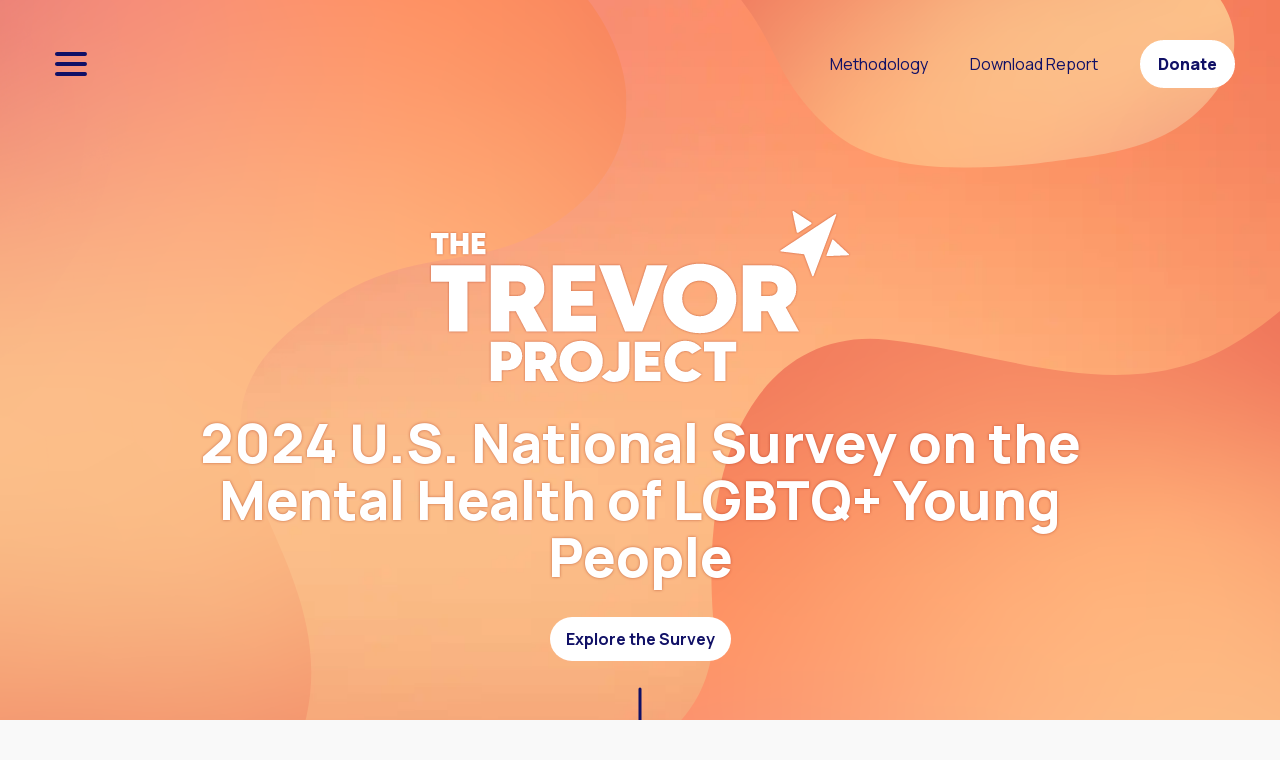

--- FILE ---
content_type: text/html
request_url: https://www.thetrevorproject.org/survey-2024/
body_size: 94884
content:
<!DOCTYPE html><html class="no-js" lang="en"><head>
    <meta charset="utf-8">
<title>2024 National Survey on LGBTQ+ Youth Mental Health</title>
<meta name="viewport" content="width=device-width,initial-scale=1">
<meta name="description" content="The Trevor Project's sixth annual U.S. National Survey on the Mental Health of LGBTQ+ Young People provides data to help end LGBTQ youth suicide.">
<link rel="apple-touch-icon" sizes="180x180" href="/survey-2024/apple-touch-icon.png">
<link rel="icon" type="image/png" sizes="32x32" href="/survey-2024/favicon-32x32.png">
<link rel="icon" type="image/png" sizes="16x16" href="/survey-2024/favicon-16x16.png">
<link rel="manifest" href="/survey-2024/site.webmanifest">
<link rel="mask-icon" href="/survey-2024/safari-pinned-tab.svg" color="#ff5a3d">
<meta name="msapplication-TileColor" content="#da532c">
<meta name="theme-color" content="#ff5a3d"><meta property="og:type" content="website">
<meta property="og:site_name" content="2024 National Survey on LGBTQ+ Youth Mental Health">
<meta property="og:title" content="2024 U.S. National Survey on the Mental Health of LGBTQ+ Young People">
<meta property="og:description" content="The Trevor Project's sixth annual U.S. National Survey on the Mental Health of LGBTQ+ Young People provides data to help end LGBTQ youth suicide."><meta property="og:image" content="https://www.thetrevorproject.org/survey-2024/assets/images/TTP_2024 National Survey_Images_SocialThumbnails_Horizontal.png"><meta property="og:url" content="/"><meta property="twitter:card" content="summary_large_image">
<meta property="twitter:site" content="@trevorproject">
<meta property="twitter:title" content="2024 National Survey on LGBTQ+ Youth Mental Health">
<meta property="twitter:description" content="The Trevor Project's sixth annual U.S. National Survey on the Mental Health of LGBTQ+ Young People provides data to help end LGBTQ youth suicide.">
<meta property="twitter:image" content="https://www.thetrevorproject.org/survey-2024/assets/images/TTP_2024 National Survey_Images_SocialThumbnails_Horizontal.png"><meta name="twitter:widgets:csp" content="on"><script type="application/ld+json">
  {
    "@context": "http://schema.org",
    "@type": "Organization",
    "name": "2024 National Survey on LGBTQ+ Youth Mental Health",
    "url": "https://www.thetrevorproject.org/survey-2024/",
    "logo": "/survey-2024/assets/images/TTP_2024 National Survey_Images_SocialThumbnails_Horizontal.png",
    "sameAs": [
      "https://www.facebook.com/TheTrevorProject",
      "https://www.instagram.com/trevorproject",
      "https://www.youtube.com/thetrevorproject",
      "https://twitter.com/trevorproject",
      "https://www.tiktok.com/@trevorproject",
      "https://www.linkedin.com/company/the-trevor-project"
    ]
  }
</script><link rel="preload" href="/survey-2024/assets/fonts/manrope-400.woff2" as="font" type="font/woff2" crossorigin="anonymous">
<link rel="preload" href="/survey-2024/assets/fonts/manrope-600.woff2" as="font" type="font/woff2" crossorigin="anonymous">
<link rel="preload" href="/survey-2024/assets/fonts/manrope-700.woff2" as="font" type="font/woff2" crossorigin="anonymous">
<link rel="preload" href="/survey-2024/assets/fonts/manrope-800.woff2" as="font" type="font/woff2" crossorigin="anonymous">
  <link rel="preload" href="/survey-2024/assets/static/hero-left-gradient.png" as="image">
  <link rel="preload" href="/survey-2024/assets/static/hero-bottom-gradient.png" as="image">
  <link rel="preload" href="/survey-2024/assets/static/hero-top-gradient.png" as="image" media="(min-width: 768px)">
<script>!function(){var e=navigator.userAgent,a=document.documentElement,n=a.className;n=n.replace("no-js","js"),/iPad|iPhone|iPod/.test(e)&&!window.MSStream&&(n+=" ua-ios"),a.className=n}();</script><script>
    window.dataLayer = window.dataLayer || [];
    window.dataLayer.push({'gtm.start': new Date().getTime(), event:'gtm.js'});
  </script>
  <script src="https://www.googletagmanager.com/gtm.js?id=GTM-K652FKQ" async=""></script>

<link rel="stylesheet" href="/survey-2024/assets/main.cb2c014daad99338c2f1.css">

  </head>
  <body class="layout-default"><div style="width: 0; height: 0; position: absolute; overflow: hidden;"><svg xmlns="http://www.w3.org/2000/svg" xmlns:xlink="http://www.w3.org/1999/xlink"><symbol viewBox="0 0 74 74" id="svg-chev-circle-left" xmlns="http://www.w3.org/2000/svg"><circle r="37" cx="37" cy="37"></circle><path d="M40.48 47.73c.59-.6.59-1.56 0-2.15L32.3 37.4l8.18-8.17a1.52 1.52 0 0 0-2.15-2.15l-9.25 9.25c-.6.59-.6 1.55 0 2.15l9.25 9.25c.59.59 1.55.59 2.15 0Z" fill="#fff"></path></symbol><symbol viewBox="0 0 74 74" id="svg-chev-circle-right" xmlns="http://www.w3.org/2000/svg"><circle r="37" cx="37" cy="37"></circle><path d="M33.52 26.27c-.59.6-.59 1.56 0 2.15l8.18 8.18-8.18 8.17a1.52 1.52 0 0 0 2.15 2.15l9.25-9.25c.6-.59.6-1.55 0-2.15l-9.25-9.25c-.59-.59-1.55-.59-2.15 0Z" fill="#fff"></path></symbol><symbol fill="none" viewBox="0 0 19 11" id="svg-chev-down" xmlns="http://www.w3.org/2000/svg"><path d="m3 2.25 6.5 6.5 6.5-6.5" stroke="#101066" stroke-width="3" stroke-linecap="square" stroke-linejoin="round"></path></symbol><symbol viewBox="0 0 40 40" id="svg-copy-circle" xmlns="http://www.w3.org/2000/svg"><circle fill="var(--icon-bg-color)" cx="20" cy="20" r="20"></circle><g fill="var(--icon-color)"><path fill-rule="evenodd" d="M26 13.5h-8a1 1 0 0 0-1 1v8a1 1 0 0 0 1 1h8a1 1 0 0 0 1-1v-8a1 1 0 0 0-1-1Zm-8-2a3 3 0 0 0-3 3v8a3 3 0 0 0 3 3h8a3 3 0 0 0 3-3v-8a3 3 0 0 0-3-3h-8Z"></path><path d="M14.25 17c-.69 0-1.25.56-1.25 1.25V26c0 1.1.9 2 2 2h7.75c.69 0 1.25-.56 1.25-1.25h2c0 1.8-1.46 3.25-3.25 3.25H15a4 4 0 0 1-4-4v-7.75c0-1.8 1.46-3.25 3.25-3.25v2Z"></path></g></symbol><symbol viewBox="0 0 19 20" fill="none" id="svg-download" xmlns="http://www.w3.org/2000/svg"><g fill="var(--icon-color)"><path d="M18.887 14.221v4.12a.941.941 0 0 1-.03.229.882.882 0 0 1-.857.71H1.228a.88.88 0 0 1-.87-.786c-.012-.053-.012-.1-.012-.158v-4.12a.88.88 0 0 1 .876-.88.877.877 0 0 1 .876.88v3.299h15.044v-3.3a.88.88 0 0 1 .875-.88c.24 0 .461.1.619.259a.93.93 0 0 1 .251.627Z"></path><path d="m14.667 10.242-4.303 4.32c-.006.012-.017.018-.023.024a1.013 1.013 0 0 1-.566.287c-.018 0-.035.006-.053.006-.035.005-.07.005-.105.005l-.1-.005c-.017 0-.034-.006-.052-.006a.995.995 0 0 1-.566-.287l-.023-.024-4.303-4.32a1.027 1.027 0 0 1-.298-.727c0-.263.1-.527.298-.726a1.026 1.026 0 0 1 1.448 0l2.586 2.596V1.872c0-.562.461-1.025 1.022-1.025a1.015 1.015 0 0 1 1.022 1.026v9.512l2.585-2.596a1.026 1.026 0 0 1 1.448 0c.38.404.38 1.055-.017 1.453Z"></path></g></symbol><symbol viewBox="0 0 25 25" id="svg-download-circle" xmlns="http://www.w3.org/2000/svg"><circle fill="var(--icon-bg-color)" cx="12.5" cy="12.5" r="12.5"></circle><g fill="var(--icon-color)"><path d="M19.09 15.14v2.78l-.02.16a.62.62 0 0 1-.61.48H6.62a.61.61 0 0 1-.61-.53L6 17.92v-2.78c0-.33.28-.6.62-.6.17 0 .32.07.43.18.12.1.19.25.19.42v2.23h10.61v-2.23c0-.33.28-.6.62-.6.17 0 .33.07.44.18.1.1.18.26.18.42Z"></path><path d="m16.1 12.35-3.03 2.92-.02.02a.73.73 0 0 1-.4.2h-.21a.71.71 0 0 1-.4-.2l-.02-.02-3.04-2.92a.68.68 0 0 1 0-.98.75.75 0 0 1 1.03 0l1.82 1.75V6.7c0-.38.33-.69.72-.69.2 0 .38.08.51.2.13.13.21.3.21.5v6.42l1.83-1.75a.75.75 0 0 1 1.02 0c.27.27.27.71-.01.98Z"></path></g></symbol><symbol viewBox="0 0 15 10" id="svg-email" xmlns="http://www.w3.org/2000/svg"><path fill="var(--icon-color)" d="M13.5 0H1.05C.76 0 .5.1.3.3.1.47 0 .72 0 1v8c0 .27.1.52.3.7.2.2.46.3.74.3H13.5c.27 0 .54-.1.73-.3.2-.18.3-.43.3-.7V1a.98.98 0 0 0-.3-.7c-.2-.2-.46-.3-.73-.3Zm-1.14 1L7.27 4.39 2.18 1h10.18ZM1.04 9V1.46L6.98 5.4a.53.53 0 0 0 .59 0l5.94-3.96V9H1.04Z"></path></symbol><symbol viewBox="0 0 21 20" id="svg-external" xmlns="http://www.w3.org/2000/svg"><g fill="var(--icon-color, currentColor)"><path d="m18.18 3.78-7.66 7.66-1.41-1.41 7.66-7.66h-8.2v-2h11.61v11.6h-2z"></path><path d="M0 2.43h5.92v2H2v13h14v-2.25h2v4.25H0z"></path></g></symbol><symbol viewBox="0 0 27 52" id="svg-facebook" xmlns="http://www.w3.org/2000/svg"><path fill="var(--icon-color)" d="M27 .38v8.24h-4.9c-1.79 0-3 .38-3.63 1.13-.63.75-.94 1.88-.94 3.38v5.9h9.16l-1.22 9.25h-7.94V52H7.97V28.28H0v-9.25h7.97v-6.81c0-3.88 1.1-6.88 3.25-9C13.37 1.09 16.28 0 19.87 0c3.07 0 5.44.13 7.13.38z"></path></symbol><symbol viewBox="0 0 20 20" id="svg-instagram" xmlns="http://www.w3.org/2000/svg"><g fill="none" stroke="currentColor" stroke-width="2" stroke-linejoin="round" stroke-linecap="round"><path d="M14.17 1.67H5.83a4.17 4.17 0 0 0-4.16 4.16v8.34c0 2.3 1.86 4.16 4.16 4.16h8.34c2.3 0 4.16-1.86 4.16-4.16V5.83c0-2.3-1.86-4.16-4.16-4.16Z"></path><path d="M13.33 9.47a3.33 3.33 0 1 1-6.6.98 3.33 3.33 0 0 1 6.6-.98Zm1.25-4.05h.01"></path></g></symbol><symbol viewBox="0 0 40 40" id="svg-link-circle" xmlns="http://www.w3.org/2000/svg"><circle fill="var(--icon-bg-color)" cx="20" cy="20" r="20"></circle><path fill="var(--icon-color)" d="M18.55 16.75h.29a4.75 4.75 0 0 1 3.46 1.9 1 1 0 0 1-1.52 1.3l-.08-.1a2.75 2.75 0 0 0-3.97-.46l-.18.16-2.24 2.24a2.75 2.75 0 0 0 3.74 4.03l.14-.13 1.28-1.28a1 1 0 0 1 1.5 1.32l-.08.1-1.3 1.29a4.75 4.75 0 0 1-6.87-6.55l.17-.18 2.25-2.25a4.75 4.75 0 0 1 3.4-1.4Zm5.2-5.2a4.75 4.75 0 0 1 3.53 7.88l-.17.18-2.25 2.25a4.75 4.75 0 0 1-7.16-.51 1 1 0 0 1 1.52-1.3l.08.1a2.75 2.75 0 0 0 3.97.46l.18-.16 2.24-2.24a2.75 2.75 0 0 0-3.74-4.03l-.14.13-1.3 1.28a1 1 0 0 1-1.49-1.32l.09-.1 1.3-1.29c.9-.86 2.1-1.34 3.34-1.33Z"></path></symbol><symbol viewBox="0 0 32 25" id="svg-quote-close" xmlns="http://www.w3.org/2000/svg"><path fill="var(--icon-color)" d="M4.17 24.57c-.62.06-1.4.1-2.33.1-.86-.07-1.42-.7-1.67-1.87a2 2 0 0 1 .19-1.2c.18-.38.43-.78.74-1.22a126.6 126.6 0 0 1 2.51-4c1-1.48 1.64-2.7 1.95-3.62 0-.25.03-.47.1-.65-1.06.18-2.14-.19-3.26-1.12-1.18-1.12-1.49-2.6-.93-4.46a8.13 8.13 0 0 1 3.26-4.47A6.96 6.96 0 0 1 7.89.95c.99-.07 2.04.15 3.16.65a6.98 6.98 0 0 1 2.6 2.88c.69 1.24.87 2.26.56 3.07a16.45 16.45 0 0 1-1.02 4c-.43 1.24-.84 2.45-1.21 3.63a13.12 13.12 0 0 1-2.32 4.37 86 86 0 0 1-3.26 4.09c.06.25-.12.4-.56.46-.43.06-.99.22-1.67.47Zm16.55 0c-.62.06-1.4.1-2.32.1-.87-.07-1.4-.7-1.58-1.87a2 2 0 0 1 .18-1.2c.19-.38.44-.78.75-1.22a126.6 126.6 0 0 1 2.5-4c1-1.48 1.65-2.7 1.96-3.62 0-.25.03-.47.1-.65-1.06.18-2.15-.19-3.26-1.12-1.18-1.12-1.52-2.6-1.03-4.46a8.13 8.13 0 0 1 3.26-4.47A6.96 6.96 0 0 1 24.44.95c1-.07 2.05.15 3.16.65a6.98 6.98 0 0 1 2.6 2.88c.69 1.24.88 2.26.57 3.07a16.45 16.45 0 0 1-1.03 4c-.43 1.24-.83 2.45-1.2 3.63a13.12 13.12 0 0 1-2.33 4.37 86 86 0 0 1-3.26 4.09c.07.25-.12.4-.55.46-.44.06-1 .22-1.68.47Z"></path></symbol><symbol viewBox="0 0 32 24" id="svg-quote-open" xmlns="http://www.w3.org/2000/svg"><path fill="var(--icon-color)" d="M20.6 23.08a8.22 8.22 0 0 1-2.5-2.88c-.69-1.24-.9-2.27-.66-3.07.19-1.43.5-2.76.93-4 .5-1.24.93-2.45 1.3-3.63a12.73 12.73 0 0 1 2.24-4.37 66.6 66.6 0 0 1 3.35-4.1c-.07-.24.12-.4.55-.46.44-.06 1-.21 1.68-.46a14.5 14.5 0 0 1 2.32 0c.87 0 1.43.59 1.68 1.77.12.43.06.83-.19 1.2l-.74 1.21c-.75 1.18-1.61 2.51-2.6 4a18.32 18.32 0 0 0-1.87 3.63c0 .25-.03.46-.09.65 1.05-.19 2.14.19 3.25 1.12 1.18 1.11 1.5 2.6.93 4.46a8.13 8.13 0 0 1-3.25 4.46 6.96 6.96 0 0 1-3.16 1.12c-1 0-2.05-.22-3.16-.65Zm-16.55 0a8.22 8.22 0 0 1-2.5-2.88c-.7-1.24-.9-2.27-.66-3.07.19-1.43.5-2.76.93-4 .5-1.24.93-2.45 1.3-3.63a12.73 12.73 0 0 1 2.23-4.37 66.6 66.6 0 0 1 3.35-4.1c-.06-.24.13-.4.56-.46.43-.06 1-.21 1.67-.46a14.5 14.5 0 0 1 2.33 0c.87 0 1.4.59 1.58 1.77.12.43.06.83-.19 1.2l-.74 1.21c-.74 1.18-1.61 2.51-2.6 4a18.32 18.32 0 0 0-1.86 3.63c0 .25-.03.46-.1.65 1.06-.19 2.14.19 3.26 1.12 1.18 1.11 1.49 2.6.93 4.46a7.7 7.7 0 0 1-3.16 4.46 6.96 6.96 0 0 1-3.17 1.12c-.99 0-2.04-.22-3.16-.65Z"></path></symbol><symbol viewBox="0 0 483 414" opacity=".5" id="svg-stats-card-bubbles" xmlns="http://www.w3.org/2000/svg"><path d="M205.4 368c50.5-17.7 67.3-56.7 54.8-92.2-12.6-35.5-79.6-44.4-115-31.9-35.6 12.5-28.7 45.6-16.1 81 12.5 35.6 40.8 55.7 76.3 43.2Z" fill="#FF5A3D"></path><path d="M332.9 390.2c10.8 18.4 37.2 11.4 48.7 6.6 11.5-4.9 15.6-21.1 11-31.9-4.5-10.7-21.3-25.7-39-22.5-17.7 3-33 27-20.7 47.8Z" fill="#00479C"></path><path d="M346.2 175c9.8-7.5 21.1-3.7 28.4 5.8 7.3 9.6 2.3 25.8-4.6 31.1-7 5.3-22.7 7-30-2.5-7.4-9.5-.8-29.1 6.2-34.4Z" fill="#7155FF"></path><path d="M344.7 229.7c3.7-2.8 7.9-1.3 10.6 2.2 2.7 3.5.8 9.6-1.8 11.5-2.5 2-8.4 2.6-11-1-2.8-3.4-.3-10.7 2.2-12.7Z" fill="#F9C058"></path><path d="M481.4 241.9c.5 18.1-9.8 28.2-22.5 28.5-12.8.4-36.5-13.3-36.5-40.3 0-21 20.7-29 33-25.5 14 4.2 25.7 24.5 26 37.3Z" fill="#005E67"></path><path d="M423.4 40.4c9.8-7.6 21.2-3.7 28.5 5.8 7.3 9.5 2.2 25.8-4.7 31.1-7 5.3-22.7 7-30-2.5-7.3-9.6-.7-29.1 6.2-34.4Z" fill="#40009A"></path><path d="M406.3 4.3c3.6-2.8 7.8-1.4 10.6 2.2 2.7 3.5.8 9.5-1.8 11.5-2.5 2-8.4 2.6-11.1-1-2.7-3.5-.3-10.7 2.3-12.7Z" fill="#101066"></path><path d="M8.6 383.3C4.6 366 13.3 343.4 32 339c18.7-4.3 37 6.1 41.1 23.4 4 17.3-7.7 35-26.4 39.3-18.6 4.4-34-1.1-38-18.4Z" fill="#F9C058"></path><path d="M72.3 362.3c3.7-2.8 7.9-1.4 10.6 2.1 2.7 3.6.8 9.6-1.8 11.6-2.5 2-8.4 2.6-11-1-2.8-3.5-.3-10.8 2.2-12.7Z" fill="#005E67" style="mix-blend-mode:multiply"></path></symbol><symbol viewBox="0 0 213 87" fill="none" id="svg-trevor-logo" xmlns="http://www.w3.org/2000/svg"><path d="m212.618 22.55-10.666.402a.41.41 0 0 1-.404-.557l2.852-7.62a.41.41 0 0 1 .662-.161l7.814 7.25a.4.4 0 0 1-.258.687ZM193.667 6.76a.552.552 0 0 0 .261-.47.552.552 0 0 0-.261-.472c-2.246-1.456-8.853-5.75-8.853-5.75a.398.398 0 0 0-.612.412l2.134 10.168a.55.55 0 0 0 .339.417.564.564 0 0 0 .536-.06l6.456-4.244Zm12.844-4.668a.46.46 0 0 0 0-.117v-.04a.509.509 0 0 0 0-.077v-.034a.47.47 0 0 0-.04-.078.474.474 0 0 0-.073-.078.3.3 0 0 0-.073-.044h-.308l-.113.05-27.624 18.2a.388.388 0 0 0-.18.3 1.037 1.037 0 0 0 0 .112.174.174 0 0 0 0 .056.375.375 0 0 0 .197.223.447.447 0 0 0 .123.034l11.446 1.394a.367.367 0 0 1 .197.084.398.398 0 0 1 .129.173l4.036 10.748c.012.03.027.057.045.083a.176.176 0 0 0 .051.045c.01.016.023.03.039.04h.045l.062.027h.275l.061-.028.062-.056h.028a.4.4 0 0 0 .062-.117l4.929-13.174 6.624-17.726ZM27.776 36.005h-9.2v25.311H9.2v-25.31H0v-8.367h27.776v8.366Zm15.448 15.008h-3.368v10.302h-9.369v-33.66h14.68c7.297 0 12.597 4.874 12.597 11.913.031 1.913-.45 3.8-1.395 5.466a10.803 10.803 0 0 1-3.983 4.016l6.736 12.27H48.698l-5.474-10.307Zm-3.368-7.808h4.267c2.604 0 4.109-1.562 4.109-3.665 0-2.103-1.505-3.642-4.11-3.642h-4.266v7.307Zm44.218 10.067v8.043H61.99v-33.66h21.652v8.042h-12.35v4.959h11.115v7.574H71.292v5.02l12.782.022Zm36.465-25.618-12.967 33.661h-8.69l-13.248-33.66H96.3l6.916 20.921 6.736-20.922h10.587Zm16.431 34.51c-10.89 0-18.659-7.391-18.659-17.676 0-10.285 7.769-17.681 18.659-17.681 10.891 0 18.609 7.362 18.609 17.68 0 10.32-7.746 17.676-18.609 17.676Zm0-8.618c5.159 0 8.892-3.787 8.892-9.053s-3.721-9.058-8.892-9.058c-5.17 0-8.942 3.81-8.942 9.053s3.8 9.058 8.942 9.058Zm34.652-2.533h-3.368v10.302h-9.346v-33.66h14.679c7.298 0 12.597 4.874 12.597 11.913a10.724 10.724 0 0 1-1.396 5.465 10.819 10.819 0 0 1-3.982 4.017l6.736 12.27h-10.424l-5.496-10.307Zm-3.368-7.808h4.267c2.604 0 4.109-1.562 4.109-3.665 0-2.103-1.505-3.642-4.109-3.642h-4.267v7.307ZM8.881 13.877H5.95v8.066H2.963v-8.066H.034v-2.66H8.88v2.66Zm10.205-2.66v10.726H16.11v-4.094h-3.24v4.116H9.875V11.217h2.998v3.87h3.239v-3.87h2.975Zm8.65 8.165v2.56h-7.039V11.218h6.91v2.554h-3.929v1.579h3.542v2.426h-3.559v1.606h4.076Zm89.211 62.343v4.769h-13.096V66.537h12.855v4.752h-7.343v2.94h6.596v4.512h-6.596v2.984h7.584Zm38.582-10.235h-5.457v15.004h-5.557V71.49h-5.456v-4.953h16.47v4.953ZM46.48 73.75c0 4.183-3.171 7.25-7.443 7.25h-3.004v5.512h-5.546V66.537h8.55c4.272 0 7.443 3.023 7.443 7.212Zm-5.686 0a2.28 2.28 0 0 0-.667-1.746 2.308 2.308 0 0 0-1.753-.675h-2.34v4.842h2.34a2.321 2.321 0 0 0 1.75-.67 2.293 2.293 0 0 0 .67-1.74v-.011Zm14.595 6.637h-2.004v6.108H47.85V66.537h8.706c4.334 0 7.472 2.89 7.472 7.061a6.37 6.37 0 0 1-.825 3.25 6.422 6.422 0 0 1-2.364 2.39l3.986 7.25H58.65l-3.261-6.102Zm-2.004-4.629h2.526c1.549 0 2.436-.926 2.436-2.175s-.887-2.159-2.436-2.159h-2.526v4.334ZM76.54 87.011c-6.455 0-11.064-4.384-11.064-10.486s4.609-10.486 11.064-10.486c6.456 0 11.03 4.362 11.03 10.475S82.98 87.01 76.54 87.01Zm0-5.115c3.06 0 5.271-2.23 5.271-5.371 0-3.14-2.211-5.366-5.27-5.366a5.423 5.423 0 0 0-3.71 1.632c-.976 1.002-1.522 2.342-1.522 3.737s.546 2.734 1.522 3.736a5.422 5.422 0 0 0 3.71 1.632Zm19.03-15.359v12.829c0 1.545-.909 2.51-2.217 2.51a2.895 2.895 0 0 1-2.245-.97l-4.098 3.268c1.38 1.762 3.632 2.822 6.365 2.822 4.66 0 7.792-3.023 7.792-7.351V66.537H95.57Zm34.069 15.316a5.392 5.392 0 0 1-3.69-1.623 5.326 5.326 0 0 1-1.514-3.717c0-1.388.543-2.72 1.514-3.717a5.392 5.392 0 0 1 3.69-1.624 4.617 4.617 0 0 1 3.486 1.545l4.726-2.789a10.093 10.093 0 0 0-3.643-2.926 10.163 10.163 0 0 0-4.58-.978c-6.114 0-10.666 4.501-10.666 10.503 0 6.001 4.536 10.486 10.666 10.486a10.11 10.11 0 0 0 4.604-.996 10.037 10.037 0 0 0 3.642-2.97l-4.749-2.789a4.517 4.517 0 0 1-3.486 1.595Z" fill="var(--icon-color, currentColor)"></path></symbol><symbol viewBox="0 0 540 76" fill="none" id="svg-trevor-logo-footer" xmlns="http://www.w3.org/2000/svg"><path d="m539.458 32.242-15.285.574a.589.589 0 0 1-.617-.51.574.574 0 0 1 .038-.287l4.083-10.893a.582.582 0 0 1 .698-.366c.094.024.18.07.251.135l11.202 10.367a.576.576 0 0 1 .135.609.577.577 0 0 1-.505.372ZM512.299 9.668a.802.802 0 0 0 .375-.674.787.787 0 0 0-.375-.674C509.085 6.24 499.615.1 499.615.1a.576.576 0 0 0-.854.259.558.558 0 0 0-.025.333l3.06 14.534a.793.793 0 0 0 .486.596.81.81 0 0 0 .768-.086l9.249-6.068Zm18.406-6.675a.584.584 0 0 0 0-.167V2.77a.42.42 0 0 0 0-.112v-.047a.671.671 0 0 0-.056-.112.498.498 0 0 0-.209-.176h-.443l-.16.073-39.588 26.019a.54.54 0 0 0-.261.43 1.059 1.059 0 0 0 0 .16.216.216 0 0 0 0 .08.53.53 0 0 0 .456.367l16.403 1.993a.527.527 0 0 1 .281.12c.084.064.148.15.185.247l5.784 15.366a.547.547 0 0 0 .065.119.25.25 0 0 0 .073.064.165.165 0 0 0 .056.056h.064l.087.04h.395l.087-.04.086-.08h.04a.561.561 0 0 0 .087-.172l7.075-18.831 9.493-25.34ZM123.826 50.221h-9.063V75.1h-9.24V50.22h-9.066v-8.225h27.366l.003 8.225Zm15.223 14.757h-3.319v10.126h-9.232V42.016h14.465c7.191 0 12.412 4.792 12.412 11.711A10.52 10.52 0 0 1 152 59.099c-.932 1.639-2.286 3.001-3.925 3.949l6.639 12.062h-10.273l-5.392-10.132Zm-3.319-7.676h4.203c2.568 0 4.05-1.535 4.05-3.602 0-2.068-1.482-3.58-4.05-3.58h-4.203v7.182Zm43.569 9.896v7.906h-21.76V42.016h21.339v7.906h-12.174v4.875h10.952v7.445h-10.952v4.932l12.595.024Zm35.93-25.182-12.777 33.088h-8.562l-13.054-33.088h10.512l6.815 20.566 6.639-20.566h10.427Zm16.192 33.918c-10.731 0-18.386-7.264-18.386-17.374s7.655-17.38 18.386-17.38c10.731 0 18.336 7.233 18.336 17.38s-7.633 17.374-18.336 17.374Zm0-8.47c5.083 0 8.761-3.724 8.761-8.899s-3.667-8.904-8.761-8.904a8.677 8.677 0 0 0-3.444.623 8.614 8.614 0 0 0-2.909 1.931 8.52 8.52 0 0 0-1.894 2.92 8.454 8.454 0 0 0-.564 3.424 8.484 8.484 0 0 0 .568 3.424 8.55 8.55 0 0 0 1.894 2.918 8.63 8.63 0 0 0 2.907 1.932 8.695 8.695 0 0 0 3.442.63Zm34.146-2.486h-3.319v10.126h-9.209V42.016h14.464c7.191 0 12.412 4.792 12.412 11.711a10.53 10.53 0 0 1-1.376 5.372 10.64 10.64 0 0 1-3.923 3.949l6.637 12.062h-10.271l-5.415-10.132Zm-3.319-7.676h4.202c2.567 0 4.049-1.535 4.049-3.602 0-2.068-1.481-3.577-4.049-3.577h-4.203l.001 7.179Zm-234.952-7.04h-9.042v24.825H9.04V50.263H0v-8.189h27.296v8.189Zm31.485-8.188v33.013h-9.176V62.486h-9.99v12.67h-9.256V42.073h9.25v11.914h9.996V42.074h9.176Zm26.688 25.132v7.88H63.75V42.075h21.321v7.862H72.948v4.859h10.928v7.467h-10.98v4.943l12.573.001Zm352.932.014v7.917h-21.796V42.004H438v7.89h-12.222v4.876h10.977v7.492h-10.977v4.954l12.623.004Zm63.103-16.993h-9.08v24.91h-9.249v-24.91h-9.081v-8.223h27.41v8.223Zm-179.822 3.75c0 6.946-5.278 12.039-12.388 12.039h-4.998v9.148h-9.23v-33.16h14.228c7.107 0 12.388 5.016 12.388 11.974Zm-9.464 0a3.76 3.76 0 0 0-.241-1.567 3.8 3.8 0 0 0-.866-1.334 3.837 3.837 0 0 0-2.919-1.117h-3.896v8.038h3.896a3.862 3.862 0 0 0 2.768-.979 3.793 3.793 0 0 0 1.259-3.022l-.001-.018Zm24.291 11.02h-3.335v10.14h-9.213V42.004h14.49c7.211 0 12.435 4.797 12.435 11.723a10.568 10.568 0 0 1-1.373 5.394 10.684 10.684 0 0 1-3.934 3.969l6.633 12.037h-10.275l-5.428-10.13Zm-3.335-7.686h4.204c2.579 0 4.055-1.537 4.055-3.611 0-2.075-1.477-3.584-4.055-3.584h-4.204v7.195Zm38.536 18.687c-10.743 0-18.413-7.279-18.413-17.409 0-10.13 7.67-17.41 18.413-17.41s18.358 7.242 18.358 17.395-7.64 17.424-18.358 17.424Zm0-8.492c5.092 0 8.775-3.703 8.775-8.917s-3.681-8.908-8.775-8.908a9.032 9.032 0 0 0-6.179 2.706 8.876 8.876 0 0 0-2.537 6.206c0 2.317.91 4.543 2.537 6.207a9.032 9.032 0 0 0 6.179 2.706Zm31.118-25.502v21.298c0 2.566-1.513 4.167-3.691 4.167a4.828 4.828 0 0 1-2.049-.392 4.784 4.784 0 0 1-1.686-1.219l-6.82 5.425c2.298 2.928 6.044 4.686 10.594 4.686 7.754 0 12.967-5.019 12.967-12.205v-21.76h-9.315Zm56.144 25.425a8.986 8.986 0 0 1-6.176-2.677 8.829 8.829 0 0 1-2.539-6.19c0-2.312.911-4.533 2.539-6.19a8.986 8.986 0 0 1 6.176-2.677c1.096-.01 2.181.215 3.182.657s1.894 1.094 2.619 1.909l7.866-4.63a16.788 16.788 0 0 0-6.064-4.858 16.942 16.942 0 0 0-7.622-1.624c-10.173 0-17.75 7.473-17.75 17.437 0 9.964 7.549 17.408 17.75 17.408 2.65.06 5.277-.507 7.664-1.651a16.702 16.702 0 0 0 6.062-4.932l-7.906-4.63a7.458 7.458 0 0 1-2.6 1.97 7.532 7.532 0 0 1-3.201.678Z" fill="var(--icon-color, currentColor)"></path></symbol><symbol viewBox="0 0 235 191" id="svg-twitter" xmlns="http://www.w3.org/2000/svg"><path fill="var(--icon-color)" d="M74 191c88.6 0 137-73.5 137-137.2v-6.2a98 98 0 0 0 24-25c-8.6 3.8-18 6.4-27.7 7.6 10-6 17.6-15.4 21.2-26.7A96.6 96.6 0 0 1 198 15.2a48.2 48.2 0 0 0-82.2 44c-40-2-75.6-21.2-99.3-50.4a48 48 0 0 0 14.9 64.4c-8-.2-15.4-2.4-21.9-6v.6A48.2 48.2 0 0 0 48.1 115a48.3 48.3 0 0 1-21.8.9c6.2 19.1 24 33 45 33.5a96.7 96.7 0 0 1-71.3 20A136.5 136.5 0 0 0 74 191"></path></symbol><symbol viewBox="0 0 300 300.251" id="svg-x-logo" xmlns="http://www.w3.org/2000/svg"><path fill="var(--icon-color)" d="M178.57 127.15 290.27 0h-26.46l-97.03 110.38L89.34 0H0l117.13 166.93L0 300.25h26.46l102.4-116.59 81.8 116.59H300M36.01 19.54h40.65l187.13 262.13h-40.66"></path></symbol></svg></div><noscript><iframe class="u-hide" src="https://www.googletagmanager.com/ns.html?id=GTM-K652FKQ" height="0" width="0"></iframe></noscript><a class="SkipLink" href="#title">Skip to content</a>
<a class="SkipLink" href="#footer">Skip to footer</a>
<header class="Header mzp-is-sticky" id="header">
  <div class="Header-wrap"><a class="Header-navToggle" href="#nav" id="nav-toggle" data-modal="nav" data-toggle="nav">
      <span class="is-active-hide u-screenreader" role="text">Open navigation menu.</span>
      <span class="is-active-show u-screenreader" role="text">Close navigation menu.</span>
      <span class="icon"></span>
    </a><div class="Nav" id="nav" aria-label="Navigation menu">
  <div class="Nav-wrap">
    
    <picture class="Nav-background">
    <source type="image/webp" srcset="/survey-2024/assets/images/navigation-gradient-320w-23BXA2UK2J.webp 320w, /survey-2024/assets/images/navigation-gradient-560w-23BXA2UK2J.webp 560w, /survey-2024/assets/images/navigation-gradient-700w-23BXA2UK2J.webp 700w, /survey-2024/assets/images/navigation-gradient-840w-23BXA2UK2J.webp 840w, /survey-2024/assets/images/navigation-gradient-960w-23BXA2UK2J.webp 960w" sizes="100vw">
<source type="image/png" srcset="/survey-2024/assets/images/navigation-gradient-320w-23BXA2UK2J.png 320w, /survey-2024/assets/images/navigation-gradient-560w-23BXA2UK2J.png 560w, /survey-2024/assets/images/navigation-gradient-700w-23BXA2UK2J.png 700w, /survey-2024/assets/images/navigation-gradient-840w-23BXA2UK2J.png 840w, /survey-2024/assets/images/navigation-gradient-960w-23BXA2UK2J.png 960w" sizes="100vw">
    <img src="/survey-2024/assets/images/navigation-gradient-320w-23BXA2UK2J.png" width="320" height="687" alt="" loading="eager" fetchpriority="auto">
    </picture>

    <div class="Nav-topLayer"><a class="Nav-close" href="#nav-toggle" data-modal-close="">
        <span class="u-screenreader">Close navigation menu.</span>
        <svg xmlns="http://www.w3.org/2000/svg" viewBox="0 0 30 30" width="30" preserveAspectRatio="xMidYMid meet">
  <path d="M4.3.73 15 11.43 25.7.74a2.51 2.51 0 0 1 3.43-.12l.13.12v.01c.99.99.99 2.58 0 3.56L18.57 15l10.7 10.7a2.51 2.51 0 1 1-3.57 3.57l-10.69-10.7-10.7 10.7c-.94.93-2.44.97-3.42.12l-.14-.13a2.51 2.51 0 0 1 0-3.56L11.44 15 .74 4.3A2.51 2.51 0 1 1 4.3.73Z"></path>
</svg>
      </a><div class="Nav-dropdown"><div class="ExternalLinks">
  <button class="ExternalLinks-button" type="button" data-expands="external-links-content" data-expands-height="">
    <span class="u-screenreader">Current year selected - </span>
    Year: 2024
    <svg class="icon icon--chev-down ExternalLinks-icon" width="19" height="11" aria-hidden="true" focusable="false"><use xlink:href="#svg-chev-down"></use></svg>
  </button>

  <div class="ExternalLinks-menu" id="external-links-content">
    <ul class="ExternalLinks-list" role="list">
      
        <li class="ExternalLinks-list-item">
          <a href="https://www.thetrevorproject.org/survey-2024/" class="ExternalLinks-list-link" rel="noopener noreferrer" target="_blank">Year: 2024</a>
        </li>
      
        <li class="ExternalLinks-list-item">
          <a href="https://www.thetrevorproject.org/survey-2023/" class="ExternalLinks-list-link" rel="noopener noreferrer" target="_blank">Year: 2023</a>
        </li>
      
        <li class="ExternalLinks-list-item">
          <a href="https://www.thetrevorproject.org/survey-2022/" class="ExternalLinks-list-link" rel="noopener noreferrer" target="_blank">Year: 2022</a>
        </li>
      
        <li class="ExternalLinks-list-item">
          <a href="https://www.thetrevorproject.org/survey-2021/" class="ExternalLinks-list-link" rel="noopener noreferrer" target="_blank">Year: 2021</a>
        </li>
      
        <li class="ExternalLinks-list-item">
          <a href="https://www.thetrevorproject.org/survey-2020/" class="ExternalLinks-list-link" rel="noopener noreferrer" target="_blank">Year: 2020</a>
        </li>
      
    </ul>
  </div>
</div>

      </div><div class="Nav-donate">
        <a id="nav-donate" class="btn-border" href="https://give.thetrevorproject.org/give/521141/#!/donation/checkout?utm_source=landingpage~2Fotherwebpage2&amp;utm_medium=fundraising&amp;utm_campaign=research&amp;c_src=UCGOF240080121&amp;c_src2=dt-2023-c-Mental-Health-Survey-landing-page-side-menu" target="_blank" rel="noopener noreferrer">
          Donate
        </a>
      </div><nav class="Nav-primary" aria-label="Main">
        <ul class="Nav-primary-list" role="list">
          <li class="Nav-primary-item">
            <a class="Nav-primary-link" href="#intro">Introduction</a>
          </li>
          <li class="Nav-primary-item">
            <a class="Nav-primary-link" href="#mental-health-suicide-risk">Mental Health &amp; Suicide Risk</a>
          </li>
          <li class="Nav-primary-item">
            <a class="Nav-primary-link" href="#access-to-care">Access to Care</a>
          </li>
          <li class="Nav-primary-item">
            <a class="Nav-primary-link" href="#anti-lgbtq-policies">Anti-LGBTQ+ Policies</a>
          </li>
          <li class="Nav-primary-item">
            <a class="Nav-primary-link" href="#anti-lgbtq-victimization">Anti-LGBTQ+ Victimization</a>
          </li>
          <li class="Nav-primary-item">
            <a class="Nav-primary-link" href="#support-youth">Ways to Support LGBTQ+ Youth</a>
          </li>
          <li class="Nav-primary-item">
            <a class="Nav-primary-link" href="#joy">Advice and Encouragement from LGBTQ+ Young People</a>
          </li>
        </ul>
      </nav>

      
      <div class="Nav-utilNav">
        <a class="Nav-utilNav-link" href="#methodology">Methodology</a>
        <a id="nav-download" class="Nav-utilNav-link btn-border" href="/survey-2024/assets/static/TTP_2024_National_Survey.pdf" target="_blank" rel="noopener noreferrer">
          Download Report<span class="u-screenreader">, opens in a new window</span>
        </a>
      </div>

      <div class="Nav-logo">
        <svg class="icon icon--trevor-logo-footer Nav-logo-img" width="540" height="76" aria-hidden="true" focusable="false"><use xlink:href="#svg-trevor-logo-footer"></use></svg>
        <a href="https://www.thetrevorproject.org/" class="Nav-logo-link" rel="noopener noreferrer" target="_blank">Visit thetrevorproject.org</a>
      </div>

      <div class="Nav-contact">
        <p class="Nav-contact-text">
          <b>Need help?</b><br>We’re here for you 24/7
        </p>
        <div class="Nav-contact-buttonGroup">
          <a class="Nav-contact-phone" href="tel:18664887386">
            1-866-488-7386
          </a>
          <a class="Nav-contact-cta btn-solid" href="https://www.thetrevorproject.org/get-help/" rel="noopener noreferrer" target="_blank">
            Reach a Counselor
          </a>
        </div>
      </div>
    </div>

    <div class="Nav-blobs">
      <svg height="0" width="0" fill="none" xmlns="http://www.w3.org/2000/svg">
  <defs>
    <clipPath id="nav-blob-1">
      <path opacity=".8" d="M.0193468 337.628C1.83925 221.026 71.7277 189.782 95.5047 127.792 137.505 18.2918 159.505-20.7102 223.505 10.2919c97.017 46.9961 13.451 198.1151 59.401 308.1411 45.951 110.026 74.663 100.021 136.554 146.691 61.892 46.669 52.91 177.684-45.131 185.831-98.042 8.148-102.128-95.096-199.505-140.004C125.263 488.094-1.80056 454.23.0193468 337.628Z" fill="#000"></path>
    </clipPath>
  </defs>
</svg>
      <svg height="0" width="0" xmlns="http://www.w3.org/2000/svg">
  <defs>
    <clipPath id="nav-blob-2">
      <path opacity=".8" d="M321.836 393.787c-40.804 97.513-103.569 80.354-139.175 128.872-55.883 76.147-90.7837 70.426-119.6659 52.231-82.6774-52.083 15.9254-152.158 14.3129-260.227-1.6124-108.068-29.1447-109.319-65.5106-169.439C-24.5685 85.1046 27.1161-22.1252 112.367 4.03874 197.617 30.2027 166.283 118.463 233.105 189.053c34.01 35.927 129.534 107.221 88.731 204.734Z" fill="#000"></path>
    </clipPath>
  </defs>
</svg>

      <picture class="Nav-blobs-image is-right">
    <source type="image/webp" srcset="/survey-2024/assets/images/menu-blob-gradient-320w-axtxrZl-G1.webp 320w, /survey-2024/assets/images/menu-blob-gradient-560w-axtxrZl-G1.webp 560w, /survey-2024/assets/images/menu-blob-gradient-700w-axtxrZl-G1.webp 700w, /survey-2024/assets/images/menu-blob-gradient-840w-axtxrZl-G1.webp 840w" sizes="100vw">
<source type="image/png" srcset="/survey-2024/assets/images/menu-blob-gradient-320w-axtxrZl-G1.png 320w, /survey-2024/assets/images/menu-blob-gradient-560w-axtxrZl-G1.png 560w, /survey-2024/assets/images/menu-blob-gradient-700w-axtxrZl-G1.png 700w, /survey-2024/assets/images/menu-blob-gradient-840w-axtxrZl-G1.png 840w" sizes="100vw">
    <img src="/survey-2024/assets/images/menu-blob-gradient-320w-axtxrZl-G1.png" width="320" height="453" alt="" loading="eager" fetchpriority="auto">
    </picture>

      <picture class="Nav-blobs-image is-left">
    <source type="image/webp" srcset="/survey-2024/assets/images/menu-blob-gradient-320w-axtxrZl-G1.webp 320w, /survey-2024/assets/images/menu-blob-gradient-560w-axtxrZl-G1.webp 560w, /survey-2024/assets/images/menu-blob-gradient-700w-axtxrZl-G1.webp 700w, /survey-2024/assets/images/menu-blob-gradient-840w-axtxrZl-G1.webp 840w" sizes="100vw">
<source type="image/png" srcset="/survey-2024/assets/images/menu-blob-gradient-320w-axtxrZl-G1.png 320w, /survey-2024/assets/images/menu-blob-gradient-560w-axtxrZl-G1.png 560w, /survey-2024/assets/images/menu-blob-gradient-700w-axtxrZl-G1.png 700w, /survey-2024/assets/images/menu-blob-gradient-840w-axtxrZl-G1.png 840w" sizes="100vw">
    <img src="/survey-2024/assets/images/menu-blob-gradient-320w-axtxrZl-G1.png" width="320" height="453" alt="" loading="eager" fetchpriority="auto">
    </picture>
    </div>
  </div></div><a class="Header-logo" href="#" aria-label="Back to top.">
      <span class="Header-logo-text" aria-hidden="true">2024 U.S. National Survey on the Mental Health of LGBTQ+ Young People</span>
      <span class="Header-logo-image" aria-hidden="true">
        <svg xmlns="http://www.w3.org/2000/svg" viewBox="0 0 42 40" preserveAspectRatio="xMidYMid meet">
  <path fill="#ff5a3d" d="m40.77 26.73-12.6.47a.49.49 0 0 1-.5-.42.48.48 0 0 1 .03-.24l3.36-9.03a.48.48 0 0 1 .78-.19l9.24 8.6a.48.48 0 0 1-.31.8ZM18.39 8a.66.66 0 0 0 0-1.11L7.94.08a.47.47 0 0 0-.73.5l2.52 12.04a.66.66 0 0 0 1.04.42l7.62-5.03Zm15.17-5.53V2.3a.4.4 0 0 0 0-.1v-.04a.56.56 0 0 0-.05-.09.55.55 0 0 0-.09-.09.4.4 0 0 0-.08-.05h-.37l-.13.06L.22 23.55a.45.45 0 0 0-.22.36v.2a.43.43 0 0 0 .38.3l13.52 1.66c.08 0 .16.04.23.1.07.05.12.12.15.2l4.77 12.74.05.1.06.05.05.05h.05l.07.03h.33l.07-.03.07-.07h.03l.07-.14 5.83-15.61 7.83-21Z"></path>
</svg>
      </span>
    </a><div class="Header-utilNav">
      <a class="Header-utilNav-link hide-sticky" href="#methodology">Methodology</a>
      <a id="header-download" class="Header-utilNav-link hide-sticky" href="/survey-2024/assets/static/TTP_2024_National_Survey.pdf" target="_blank" rel="noopener noreferrer">
        Download Report<span class="u-screenreader">, opens in a new window</span>
      </a>
      <a id="header-doante" class="Header-utilNav-link btn-border" href="https://give.thetrevorproject.org/give/521141/?utm_medium=fundraising&amp;utm_source=landingpage/otherwebpage3&amp;utm_campaign=research/#!/donation/checkout?c_src=UCGOF240080122&amp;c_src2=dt-2024-c-Mental-Health-Survey-landing-page-header" target="_blank" rel="noopener noreferrer">
        Donate<span class="u-screenreader">, opens in a new window</span>
      </a>
    </div>

  </div>
</header>
<main id="main" class="">
      <div class="Hero bg-orange"><picture class="Hero-background">
    <source type="image/webp" srcset="/survey-2024/assets/images/banner-gradient-320w-Bf9smYcp6m.webp 320w, /survey-2024/assets/images/banner-gradient-560w-Bf9smYcp6m.webp 560w, /survey-2024/assets/images/banner-gradient-700w-Bf9smYcp6m.webp 700w, /survey-2024/assets/images/banner-gradient-840w-Bf9smYcp6m.webp 840w, /survey-2024/assets/images/banner-gradient-960w-Bf9smYcp6m.webp 960w, /survey-2024/assets/images/banner-gradient-1100w-Bf9smYcp6m.webp 1100w, /survey-2024/assets/images/banner-gradient-1220w-Bf9smYcp6m.webp 1220w, /survey-2024/assets/images/banner-gradient-1360w-Bf9smYcp6m.webp 1360w, /survey-2024/assets/images/banner-gradient-1500w-Bf9smYcp6m.webp 1500w, /survey-2024/assets/images/banner-gradient-1620w-Bf9smYcp6m.webp 1620w, /survey-2024/assets/images/banner-gradient-1760w-Bf9smYcp6m.webp 1760w, /survey-2024/assets/images/banner-gradient-1900w-Bf9smYcp6m.webp 1900w" sizes="100vw">
<source type="image/png" srcset="/survey-2024/assets/images/banner-gradient-320w-Bf9smYcp6m.png 320w, /survey-2024/assets/images/banner-gradient-560w-Bf9smYcp6m.png 560w, /survey-2024/assets/images/banner-gradient-700w-Bf9smYcp6m.png 700w, /survey-2024/assets/images/banner-gradient-840w-Bf9smYcp6m.png 840w, /survey-2024/assets/images/banner-gradient-960w-Bf9smYcp6m.png 960w, /survey-2024/assets/images/banner-gradient-1100w-Bf9smYcp6m.png 1100w, /survey-2024/assets/images/banner-gradient-1220w-Bf9smYcp6m.png 1220w, /survey-2024/assets/images/banner-gradient-1360w-Bf9smYcp6m.png 1360w, /survey-2024/assets/images/banner-gradient-1500w-Bf9smYcp6m.png 1500w, /survey-2024/assets/images/banner-gradient-1620w-Bf9smYcp6m.png 1620w, /survey-2024/assets/images/banner-gradient-1760w-Bf9smYcp6m.png 1760w, /survey-2024/assets/images/banner-gradient-1900w-Bf9smYcp6m.png 1900w" sizes="100vw">
    <img src="/survey-2024/assets/images/banner-gradient-320w-Bf9smYcp6m.png" width="320" height="179" alt="" loading="eager" fetchpriority="auto">
    </picture><div class="Hero-blobs"><div class="Hero-blob Hero-blob--left">
      <svg viewBox="0 0 994 1164" fill="none" xmlns="http://www.w3.org/2000/svg">
  <defs>
    <mask id="blob-mask-1" maskContentUnits="userSpaceOnUse" transform="scale(0.0010060362 0.0008591065)">
      <path id="blob-1" d="M937.495 362.192C834.989 449.883 668.65 417.613 533.483 585.439C398.316 753.265 653.364 953.783 552 1095.5C446.5 1243 244.493 1123.43 134.931 987.918C50.5992 883.616 0 750.268 0 604.953C0 270.847 267.482 0 597.438 0C729.633 0 802.663 10.7033 901.617 84.3032C985.826 146.935 1040 274.5 937.495 362.192Z" fill="#fff"></path>
    </mask>
  </defs>
  <image mask="url(#blob-mask-1)" xlink:href="/survey-2024/assets/static/hero-left-gradient.png" width="993" height="1163"></image>
</svg>

    </div>
    <div class="Hero-blob Hero-blob--top">
      <svg viewBox="0 0 571 349" fill="none" xmlns="http://www.w3.org/2000/svg">
  <defs>
    <mask id="blob-mask-2" maskUnits="userSpaceOnUse">
      <path id="blob-2" d="M121.389 319.593C40.1491 251.963 74.9763 197 39.0472 148.72C-17.3415 72.9471 -1.62783 41.2633 24.2433 18.9943C98.3013 -44.7525 165.024 78.8824 268.805 109.063C372.586 139.244 381.864 113.292 450.01 96.1752C518.156 79.0587 605.491 159.942 555.455 233.757C505.419 307.572 430.245 251.711 343.15 294.868C298.822 316.834 202.629 387.223 121.389 319.593Z" fill="#ffffff"></path>
    </mask>
  </defs>

  <image mask="url(#blob-mask-2)" xlink:href="/survey-2024/assets/static/hero-top-gradient.png" width="600" height="500"></image>
</svg>

    </div>
    <div class="Hero-blob Hero-blob--right">
      <svg viewBox="0 0 1182 842" fill="none" xmlns="http://www.w3.org/2000/svg">
  <defs>
    <mask id="blob-mask-3" maskUnits="userSpaceOnUse">
      <path id="blob-3" d="M257.86 123.176C382.089 95.1783 579.051 232.262 759.939 153.295C940.827 74.3277 935 -75.4999 1114.5 46.0009C1218.78 116.585 1199.5 260 1065 519.5C930.5 779 747 649.5 535 779C323 908.5 57.187 810.386 14.902 725.204C-58.3341 577.672 165.213 582.57 107.472 427.641C49.7314 272.711 133.631 151.174 257.86 123.176Z" fill="#ffffff"></path>
    </mask>
  </defs>

  <image mask="url(#blob-mask-3)" xlink:href="/survey-2024/assets/static/hero-bottom-gradient.png" width="1181" height="841"></image>
</svg>

    </div>
  </div>

  <div class="Hero-wrap l-wrap--wide">
    <div class="Hero-content">
      <h1 class="Hero-title" id="title" aria-label="2024 National Survey on LGBTQ+ Youth Mental Health: 2024 U.S. National Survey on the Mental Health of LGBTQ+ Young People">
        <svg class="icon icon--trevor-logo Hero-title-logo" width="265" height="108.239" aria-hidden="true" focusable="false"><use xlink:href="#svg-trevor-logo"></use></svg>
        2024 U.S. National Survey on the Mental Health of LGBTQ+ Young People
      </h1>

      <a class="Hero-cta btn-solid" href="#intro">Explore the Survey</a>
      <div class="Hero-arrow">
        <svg xmlns="http://www.w3.org/2000/svg" viewBox="0 0 14 58" width="14" preserveAspectRatio="xMidYMid meet">
  
  <path class="arrow-line" d="M7 2V53" stroke="#101066" stroke-width="3" stroke-linecap="round" pathLength="1"></path>

  <path class="arrow-head" d="M0.158268 45.619C0.184038 45.6591 0.210334 45.6989 0.23294 45.7408L6.06569 56.549C6.0883 56.5909 6.11329 56.6316 6.14406 56.6679C6.63767 57.2505 7.62576 57.1727 8 56.5L13.8736 45.5143C14.2585 44.8223 13.7177 43.9963 12.8821 44L1.10785 44.0517C0.239584 44.0555 -0.279144 44.9398 0.158268 45.619Z" fill="#101066"></path>

  
</svg>
      </div>
    </div>
  </div>

</div>
<div class="Intro l-padding">
  <div class="Intro-wrap l-wrap--wide">
    <div class="Intro-content u-richtext f-scale l-wrap">
      <h2 id="intro">Introduction</h2>
      <p>The Trevor Project’s 2024 U.S. National Survey on the Mental Health of LGBTQ+ Young People amplifies the experiences of more than 18,000 LGBTQ+ young people ages 13 to 24 across the United States.</p>
      <p>For the sixth year, the U.S. National Survey uncovers the reality that there is a significant association between anti-LGBTQ+ victimization and disproportionately high rates of suicide risk — and that far too many young people struggle to access the mental health care they need.</p>
      <p>The survey critically provides data-driven ways we can all show support and acceptance for the LGBTQ+ young people in our lives, based on their own responses — as well as the potentially life-saving benefits of creating affirming spaces and communities.</p>
        
      <div class="Intro-content-collapsed u-richtext" id="intro-content">
        <p>For the first time, we asked respondents to share a message of advice or encouragement to other young people in the LGBTQ+ community. There is no doubt that this has been a challenging year for LGBTQ+ young people. Yet despite these challenges, including the historic wave of anti-LGBTQ+ legislation that has targeted them, these young people remain powerful, optimistic, and resilient.</p>
        <p>The Trevor Project remains unwavering in our commitment to support them, and we will continue fighting toward a world where all LGBTQ+ young people feel safe, accepted, and loved exactly as they are.</p>
        <p>Thank you to all the LGBTQ+ young people who took this survey, honestly and bravely sharing their experiences with us. We hope these findings help to equip fellow researchers, policymakers, educators, and other youth-facing professionals and organizations with the data they need to protect and uplift LGBTQ+ young people in their communities and to help us end the public health crisis of suicide, once and for all.</p>
      </div>
      <button class="Intro-toggle btn-toggle no-js-hide" type="button" data-expands="intro-content" data-expands-height="">
        <span class="icon"></span>
        <span class="text" data-expands-text="Collapse">Read more</span>
      </button>
    </div>

    <p class="Intro-signature">
      <span class="Intro-signature-name">- The Trevor Project</span>
    </p>
    <div class="DonateCard DonateCard-intro"><div class="DonateCard-text u-richtext">
      <p>Want to help support The Trevor Project?</p>

    </div><p class="DonateCard-description">
      Your donation helps to support future, meaningful research about LGBTQ+ youth and power the life-saving services we provide.
    </p><a class="DonateCard-cta btn-solid-white" href="https://give.thetrevorproject.org/give/521141/?utm_medium=fundraising&amp;utm_source=landingpage/otherwebpage3&amp;utm_campaign=research/#!/donation/checkout?c_src=UCGOF240080122&amp;c_src2=dt-2024-c-Mental-Health-Survey-landing-page-intro" target="_blank" rel="noopener noreferrer">Donate</a>
</div>
  </div><div class="Intro-blobs">
    <div class="Intro-blobs-top">
      <picture class="Intro-blobs-picture Intro-blobs-picture">
    <source type="image/webp" srcset="/survey-2024/assets/images/introduction-illustration-1-2024-320w-tHqLm0BE62.webp 320w, /survey-2024/assets/images/introduction-illustration-1-2024-560w-tHqLm0BE62.webp 560w, /survey-2024/assets/images/introduction-illustration-1-2024-700w-tHqLm0BE62.webp 700w, /survey-2024/assets/images/introduction-illustration-1-2024-840w-tHqLm0BE62.webp 840w, /survey-2024/assets/images/introduction-illustration-1-2024-960w-tHqLm0BE62.webp 960w, /survey-2024/assets/images/introduction-illustration-1-2024-1100w-tHqLm0BE62.webp 1100w, /survey-2024/assets/images/introduction-illustration-1-2024-1220w-tHqLm0BE62.webp 1220w, /survey-2024/assets/images/introduction-illustration-1-2024-1360w-tHqLm0BE62.webp 1360w" sizes="50vw">
<source type="image/png" srcset="/survey-2024/assets/images/introduction-illustration-1-2024-320w-tHqLm0BE62.png 320w, /survey-2024/assets/images/introduction-illustration-1-2024-560w-tHqLm0BE62.png 560w, /survey-2024/assets/images/introduction-illustration-1-2024-700w-tHqLm0BE62.png 700w, /survey-2024/assets/images/introduction-illustration-1-2024-840w-tHqLm0BE62.png 840w, /survey-2024/assets/images/introduction-illustration-1-2024-960w-tHqLm0BE62.png 960w, /survey-2024/assets/images/introduction-illustration-1-2024-1100w-tHqLm0BE62.png 1100w, /survey-2024/assets/images/introduction-illustration-1-2024-1220w-tHqLm0BE62.png 1220w, /survey-2024/assets/images/introduction-illustration-1-2024-1360w-tHqLm0BE62.png 1360w" sizes="50vw">
    <img src="/survey-2024/assets/images/introduction-illustration-1-2024-320w-tHqLm0BE62.png" width="320" height="331" alt="" loading="eager" fetchpriority="auto">
    </picture>
    </div>
    <div class="Intro-blobs-bottom">
      <picture class="Intro-blobs-picture Intro-blobs-picture">
    <source type="image/webp" srcset="/survey-2024/assets/images/introduction-illustration-2-2024-320w-J7n3kLHwSs.webp 320w, /survey-2024/assets/images/introduction-illustration-2-2024-560w-J7n3kLHwSs.webp 560w, /survey-2024/assets/images/introduction-illustration-2-2024-700w-J7n3kLHwSs.webp 700w, /survey-2024/assets/images/introduction-illustration-2-2024-840w-J7n3kLHwSs.webp 840w, /survey-2024/assets/images/introduction-illustration-2-2024-960w-J7n3kLHwSs.webp 960w, /survey-2024/assets/images/introduction-illustration-2-2024-1100w-J7n3kLHwSs.webp 1100w, /survey-2024/assets/images/introduction-illustration-2-2024-1220w-J7n3kLHwSs.webp 1220w, /survey-2024/assets/images/introduction-illustration-2-2024-1360w-J7n3kLHwSs.webp 1360w, /survey-2024/assets/images/introduction-illustration-2-2024-1500w-J7n3kLHwSs.webp 1500w, /survey-2024/assets/images/introduction-illustration-2-2024-1620w-J7n3kLHwSs.webp 1620w, /survey-2024/assets/images/introduction-illustration-2-2024-1760w-J7n3kLHwSs.webp 1760w, /survey-2024/assets/images/introduction-illustration-2-2024-1900w-J7n3kLHwSs.webp 1900w" sizes="100vw">
<source type="image/png" srcset="/survey-2024/assets/images/introduction-illustration-2-2024-320w-J7n3kLHwSs.png 320w, /survey-2024/assets/images/introduction-illustration-2-2024-560w-J7n3kLHwSs.png 560w, /survey-2024/assets/images/introduction-illustration-2-2024-700w-J7n3kLHwSs.png 700w, /survey-2024/assets/images/introduction-illustration-2-2024-840w-J7n3kLHwSs.png 840w, /survey-2024/assets/images/introduction-illustration-2-2024-960w-J7n3kLHwSs.png 960w, /survey-2024/assets/images/introduction-illustration-2-2024-1100w-J7n3kLHwSs.png 1100w, /survey-2024/assets/images/introduction-illustration-2-2024-1220w-J7n3kLHwSs.png 1220w, /survey-2024/assets/images/introduction-illustration-2-2024-1360w-J7n3kLHwSs.png 1360w, /survey-2024/assets/images/introduction-illustration-2-2024-1500w-J7n3kLHwSs.png 1500w, /survey-2024/assets/images/introduction-illustration-2-2024-1620w-J7n3kLHwSs.png 1620w, /survey-2024/assets/images/introduction-illustration-2-2024-1760w-J7n3kLHwSs.png 1760w, /survey-2024/assets/images/introduction-illustration-2-2024-1900w-J7n3kLHwSs.png 1900w" sizes="100vw">
    <img src="/survey-2024/assets/images/introduction-illustration-2-2024-320w-J7n3kLHwSs.png" width="320" height="297" alt="" loading="eager" fetchpriority="auto">
    </picture>
    </div>
  </div>
</div>
<div class="KeyFindings l-padding">

  <div class="u-richtext l-wrap--wide">
    <h2 class="KeyFindings-title" id="key-findings">Key Findings</h2>

    <div class="CardGrid" data-columns="2">
      <div class="KeyFindingsCard is-key-finding" id="key-finding-1" style="">
  
  <div class="KeyFindingsCard-background">
    <picture class="KeyFindingsCard-background-overlay">
    <source type="image/webp" srcset="/survey-2024/assets/images/key-findings-gradient-320w-Ctqiy2Cz6Z.webp 320w, /survey-2024/assets/images/key-findings-gradient-560w-Ctqiy2Cz6Z.webp 560w, /survey-2024/assets/images/key-findings-gradient-700w-Ctqiy2Cz6Z.webp 700w, /survey-2024/assets/images/key-findings-gradient-840w-Ctqiy2Cz6Z.webp 840w, /survey-2024/assets/images/key-findings-gradient-960w-Ctqiy2Cz6Z.webp 960w" sizes="100vw">
<source type="image/jpeg" srcset="/survey-2024/assets/images/key-findings-gradient-320w-Ctqiy2Cz6Z.jpeg 320w, /survey-2024/assets/images/key-findings-gradient-560w-Ctqiy2Cz6Z.jpeg 560w, /survey-2024/assets/images/key-findings-gradient-700w-Ctqiy2Cz6Z.jpeg 700w, /survey-2024/assets/images/key-findings-gradient-840w-Ctqiy2Cz6Z.jpeg 840w, /survey-2024/assets/images/key-findings-gradient-960w-Ctqiy2Cz6Z.jpeg 960w" sizes="100vw">
    <img src="/survey-2024/assets/images/key-findings-gradient-320w-Ctqiy2Cz6Z.jpeg" width="320" height="199" alt="" loading="eager" fetchpriority="auto">
    </picture><img class="KeyFindingsCard-background-img" src="/survey-2024/assets/static/key-findings/TTP_2024_National_Survey_Images_KeyFinding_1.png" alt=""></div>

  
  <div class="KeyFindingsCard-layer"><div class="KeyFindingsCard-text u-richtext">
        <p><strong>39% of LGBTQ+ young people</strong> seriously <strong>considered attempting suicide</strong> in the past year — including <strong>46% of transgender and nonbinary young people.</strong> LGBTQ+ youth of color reported higher rates than White peers.</p>

      </div><div class="KeyFindingsCard-share">
      <p class="KeyFindingsCard-share-label">Share:</p><a class="KeyFindingsCard-share-link twitter" href="https://twitter.com/intent/tweet?url=https%3A%2F%2Fwww.thetrevorproject.org%2Fsurvey-2024%2F%23key-finding-1&amp;text=39%25%20of%20LGBTQ%2B%20young%20people%20seriously%20considered%20attempting%20suicide%20in%20the%20past%20year%20%E2%80%94%20including%2046%25%20of%20transgender%20and%20nonbinary%20young%20people.%20LGBTQ%2B%20youth%20of%20color%20reported%20higher%20rates%20than%20White%20peers%20according%20to%20the%202023%20National%20Survey%20from&amp;via=trevorproject" aria-label="Share on Twitter: 39% of LGBTQ+ young people seriously considered attempting suicide in the past year — including 46% of transgender and nonbinary young people. LGBTQ+ youth of color reported higher rates than White peers." title="Share on Twitter" target="_blank" rel="noopener noreferrer">
        <span class="u-screenreader">Share on Twitter</span>
        <svg class="icon icon--x-logo icon" width="18" height="18.000" aria-hidden="true" focusable="false"><use xlink:href="#svg-x-logo"></use></svg>
      </a>
      <a class="KeyFindingsCard-share-link facebook" href="https://www.facebook.com/sharer.php?u=https%3A%2F%2Fwww.thetrevorproject.org%2Fsurvey-2024%2F%23key-finding-1" aria-label="Share on Facebook: 39% of LGBTQ+ young people seriously considered attempting suicide in the past year — including 46% of transgender and nonbinary young people. LGBTQ+ youth of color reported higher rates than White peers." title="Share on Facebook" target="_blank" rel="noopener noreferrer">
        <span class="u-screenreader">Share on Facebook</span>
        <svg class="icon icon--facebook icon" width="10" height="19.259" aria-hidden="true" focusable="false"><use xlink:href="#svg-facebook"></use></svg>
      </a>
      <a class="KeyFindingsCard-share-link email" href="/cdn-cgi/l/email-protection#[base64]" aria-label="Share by email: 39% of LGBTQ+ young people seriously considered attempting suicide in the past year — including 46% of transgender and nonbinary young people. LGBTQ+ youth of color reported higher rates than White peers." title="Share by email" rel="noopener noreferrer" target="_blank">
        <span class="u-screenreader">Share by email</span>
        <svg class="icon icon--email icon" width="20" height="13.333" aria-hidden="true" focusable="false"><use xlink:href="#svg-email"></use></svg>
      </a><a class="KeyFindingsCard-share-link download" href="/survey-2024/assets/static/key-findings/TTP_2024_National_Survey_Keyfinding_01.png" aria-label="Share by downloading image: **39% of LGBTQ+ young people** seriously **considered attempting suicide** in the past year — including **46% of transgender and nonbinary young people.** LGBTQ+ youth of color reported higher rates than White peers." download="" title="Download image">
          <span class="u-screenreader">Share by downloading image</span>
          <svg class="icon icon--download icon" width="20" height="21.053" aria-hidden="true" focusable="false"><use xlink:href="#svg-download"></use></svg>
        </a></div>
  </div>
  

</div>


      <div class="KeyFindingsCard is-key-finding" id="key-finding-2" style="">
  
  <div class="KeyFindingsCard-background">
    <picture class="KeyFindingsCard-background-overlay">
    <source type="image/webp" srcset="/survey-2024/assets/images/key-findings-gradient-320w-Ctqiy2Cz6Z.webp 320w, /survey-2024/assets/images/key-findings-gradient-560w-Ctqiy2Cz6Z.webp 560w, /survey-2024/assets/images/key-findings-gradient-700w-Ctqiy2Cz6Z.webp 700w, /survey-2024/assets/images/key-findings-gradient-840w-Ctqiy2Cz6Z.webp 840w, /survey-2024/assets/images/key-findings-gradient-960w-Ctqiy2Cz6Z.webp 960w" sizes="100vw">
<source type="image/jpeg" srcset="/survey-2024/assets/images/key-findings-gradient-320w-Ctqiy2Cz6Z.jpeg 320w, /survey-2024/assets/images/key-findings-gradient-560w-Ctqiy2Cz6Z.jpeg 560w, /survey-2024/assets/images/key-findings-gradient-700w-Ctqiy2Cz6Z.jpeg 700w, /survey-2024/assets/images/key-findings-gradient-840w-Ctqiy2Cz6Z.jpeg 840w, /survey-2024/assets/images/key-findings-gradient-960w-Ctqiy2Cz6Z.jpeg 960w" sizes="100vw">
    <img src="/survey-2024/assets/images/key-findings-gradient-320w-Ctqiy2Cz6Z.jpeg" width="320" height="199" alt="" loading="eager" fetchpriority="auto">
    </picture><img class="KeyFindingsCard-background-img" src="/survey-2024/assets/static/key-findings/TTP_2024_National_Survey_Images_KeyFinding_2.png" alt=""></div>

  
  <div class="KeyFindingsCard-layer"><div class="KeyFindingsCard-text u-richtext">
        <p><strong>More than 1 in 10 (12%)</strong> LGBTQ+ young people <strong>attempted suicide</strong> in the past year.</p>

      </div><div class="KeyFindingsCard-bar BarChart-bar is-offscreen" aria-hidden="true">
        <div class="BarChart-bar-inner" style="width: 12%"></div>
        <div class="BarChart-bar-value">12%</div>
      </div><div class="KeyFindingsCard-share">
      <p class="KeyFindingsCard-share-label">Share:</p><a class="KeyFindingsCard-share-link twitter" href="https://twitter.com/intent/tweet?url=https%3A%2F%2Fwww.thetrevorproject.org%2Fsurvey-2024%2F%23key-finding-2&amp;text=More%20than%201%20in%2010%20(12%25)%20LGBTQ%2B%20young%20people%20attempted%20suicide%20in%20the%20past%20year%20according%20to%20the%202023%20National%20Survey%20from&amp;via=trevorproject" aria-label="Share on Twitter: More than 1 in 10 (12%) LGBTQ+ young people attempted suicide in the past year." title="Share on Twitter" target="_blank" rel="noopener noreferrer">
        <span class="u-screenreader">Share on Twitter</span>
        <svg class="icon icon--x-logo icon" width="18" height="18.000" aria-hidden="true" focusable="false"><use xlink:href="#svg-x-logo"></use></svg>
      </a>
      <a class="KeyFindingsCard-share-link facebook" href="https://www.facebook.com/sharer.php?u=https%3A%2F%2Fwww.thetrevorproject.org%2Fsurvey-2024%2F%23key-finding-2" aria-label="Share on Facebook: More than 1 in 10 (12%) LGBTQ+ young people attempted suicide in the past year." title="Share on Facebook" target="_blank" rel="noopener noreferrer">
        <span class="u-screenreader">Share on Facebook</span>
        <svg class="icon icon--facebook icon" width="10" height="19.259" aria-hidden="true" focusable="false"><use xlink:href="#svg-facebook"></use></svg>
      </a>
      <a class="KeyFindingsCard-share-link email" href="/cdn-cgi/l/email-protection#[base64]" aria-label="Share by email: More than 1 in 10 (12%) LGBTQ+ young people attempted suicide in the past year." title="Share by email" rel="noopener noreferrer" target="_blank">
        <span class="u-screenreader">Share by email</span>
        <svg class="icon icon--email icon" width="20" height="13.333" aria-hidden="true" focusable="false"><use xlink:href="#svg-email"></use></svg>
      </a><a class="KeyFindingsCard-share-link download" href="/survey-2024/assets/static/key-findings/TTP_2024_National_Survey_Keyfinding_02.png" aria-label="Share by downloading image: **More than 1 in 10 (12%)** LGBTQ+ young people **attempted suicide** in the past year." download="" title="Download image">
          <span class="u-screenreader">Share by downloading image</span>
          <svg class="icon icon--download icon" width="20" height="21.053" aria-hidden="true" focusable="false"><use xlink:href="#svg-download"></use></svg>
        </a></div>
  </div>
  

</div>


      <div class="KeyFindingsCard is-key-finding" id="key-finding-3" style="">
  
  <div class="KeyFindingsCard-background">
    <picture class="KeyFindingsCard-background-overlay">
    <source type="image/webp" srcset="/survey-2024/assets/images/key-findings-gradient-320w-Ctqiy2Cz6Z.webp 320w, /survey-2024/assets/images/key-findings-gradient-560w-Ctqiy2Cz6Z.webp 560w, /survey-2024/assets/images/key-findings-gradient-700w-Ctqiy2Cz6Z.webp 700w, /survey-2024/assets/images/key-findings-gradient-840w-Ctqiy2Cz6Z.webp 840w, /survey-2024/assets/images/key-findings-gradient-960w-Ctqiy2Cz6Z.webp 960w" sizes="100vw">
<source type="image/jpeg" srcset="/survey-2024/assets/images/key-findings-gradient-320w-Ctqiy2Cz6Z.jpeg 320w, /survey-2024/assets/images/key-findings-gradient-560w-Ctqiy2Cz6Z.jpeg 560w, /survey-2024/assets/images/key-findings-gradient-700w-Ctqiy2Cz6Z.jpeg 700w, /survey-2024/assets/images/key-findings-gradient-840w-Ctqiy2Cz6Z.jpeg 840w, /survey-2024/assets/images/key-findings-gradient-960w-Ctqiy2Cz6Z.jpeg 960w" sizes="100vw">
    <img src="/survey-2024/assets/images/key-findings-gradient-320w-Ctqiy2Cz6Z.jpeg" width="320" height="199" alt="" loading="eager" fetchpriority="auto">
    </picture><img class="KeyFindingsCard-background-img" src="/survey-2024/assets/static/key-findings/TTP_2024_National_Survey_Images_KeyFinding_3.png" alt=""></div>

  
  <div class="KeyFindingsCard-layer"><div class="KeyFindingsCard-text u-richtext">
        <p><strong>50% of LGBTQ+ young people</strong> who wanted mental health care in the past year <strong>were not able to get it.</strong></p>

      </div><div class="KeyFindingsCard-bar BarChart-bar is-offscreen" aria-hidden="true">
        <div class="BarChart-bar-inner" style="width: 50%"></div>
        <div class="BarChart-bar-value">50%</div>
      </div><div class="KeyFindingsCard-share">
      <p class="KeyFindingsCard-share-label">Share:</p><a class="KeyFindingsCard-share-link twitter" href="https://twitter.com/intent/tweet?url=https%3A%2F%2Fwww.thetrevorproject.org%2Fsurvey-2024%2F%23key-finding-3&amp;text=50%25%20of%20LGBTQ%2B%20young%20people%20who%20wanted%20mental%20health%20care%20in%20the%20past%20year%20were%20not%20able%20to%20get%20it.%20according%20to%20the%202023%20National%20Survey%20from&amp;via=trevorproject" aria-label="Share on Twitter: 50% of LGBTQ+ young people who wanted mental health care in the past year were not able to get it." title="Share on Twitter" target="_blank" rel="noopener noreferrer">
        <span class="u-screenreader">Share on Twitter</span>
        <svg class="icon icon--x-logo icon" width="18" height="18.000" aria-hidden="true" focusable="false"><use xlink:href="#svg-x-logo"></use></svg>
      </a>
      <a class="KeyFindingsCard-share-link facebook" href="https://www.facebook.com/sharer.php?u=https%3A%2F%2Fwww.thetrevorproject.org%2Fsurvey-2024%2F%23key-finding-3" aria-label="Share on Facebook: 50% of LGBTQ+ young people who wanted mental health care in the past year were not able to get it." title="Share on Facebook" target="_blank" rel="noopener noreferrer">
        <span class="u-screenreader">Share on Facebook</span>
        <svg class="icon icon--facebook icon" width="10" height="19.259" aria-hidden="true" focusable="false"><use xlink:href="#svg-facebook"></use></svg>
      </a>
      <a class="KeyFindingsCard-share-link email" href="/cdn-cgi/l/email-protection#[base64]" aria-label="Share by email: 50% of LGBTQ+ young people who wanted mental health care in the past year were not able to get it." title="Share by email" rel="noopener noreferrer" target="_blank">
        <span class="u-screenreader">Share by email</span>
        <svg class="icon icon--email icon" width="20" height="13.333" aria-hidden="true" focusable="false"><use xlink:href="#svg-email"></use></svg>
      </a><a class="KeyFindingsCard-share-link download" href="/survey-2024/assets/static/key-findings/TTP_2024_National_Survey_Keyfinding_03.png" aria-label="Share by downloading image: **50% of LGBTQ+ young people** who wanted mental health care in the past year **were not able to get it.**" download="" title="Download image">
          <span class="u-screenreader">Share by downloading image</span>
          <svg class="icon icon--download icon" width="20" height="21.053" aria-hidden="true" focusable="false"><use xlink:href="#svg-download"></use></svg>
        </a></div>
  </div>
  

</div>


      <div class="KeyFindingsCard is-key-finding" id="key-finding-4" style="">
  
  <div class="KeyFindingsCard-background">
    <picture class="KeyFindingsCard-background-overlay">
    <source type="image/webp" srcset="/survey-2024/assets/images/key-findings-gradient-320w-Ctqiy2Cz6Z.webp 320w, /survey-2024/assets/images/key-findings-gradient-560w-Ctqiy2Cz6Z.webp 560w, /survey-2024/assets/images/key-findings-gradient-700w-Ctqiy2Cz6Z.webp 700w, /survey-2024/assets/images/key-findings-gradient-840w-Ctqiy2Cz6Z.webp 840w, /survey-2024/assets/images/key-findings-gradient-960w-Ctqiy2Cz6Z.webp 960w" sizes="100vw">
<source type="image/jpeg" srcset="/survey-2024/assets/images/key-findings-gradient-320w-Ctqiy2Cz6Z.jpeg 320w, /survey-2024/assets/images/key-findings-gradient-560w-Ctqiy2Cz6Z.jpeg 560w, /survey-2024/assets/images/key-findings-gradient-700w-Ctqiy2Cz6Z.jpeg 700w, /survey-2024/assets/images/key-findings-gradient-840w-Ctqiy2Cz6Z.jpeg 840w, /survey-2024/assets/images/key-findings-gradient-960w-Ctqiy2Cz6Z.jpeg 960w" sizes="100vw">
    <img src="/survey-2024/assets/images/key-findings-gradient-320w-Ctqiy2Cz6Z.jpeg" width="320" height="199" alt="" loading="eager" fetchpriority="auto">
    </picture><img class="KeyFindingsCard-background-img" src="/survey-2024/assets/static/key-findings/TTP_2024_National_Survey_Images_KeyFinding_4.png" alt=""></div>

  
  <div class="KeyFindingsCard-layer"><div class="KeyFindingsCard-text u-richtext">
        <p><strong>More than half (54%) of transgender and nonbinary young people found their school to be gender-affirming,</strong> and those who did reported lower rates of attempting suicide.</p>

      </div><div class="KeyFindingsCard-bar BarChart-bar is-offscreen" aria-hidden="true">
        <div class="BarChart-bar-inner" style="width: 54%"></div>
        <div class="BarChart-bar-value">54%</div>
      </div><div class="KeyFindingsCard-share">
      <p class="KeyFindingsCard-share-label">Share:</p><a class="KeyFindingsCard-share-link twitter" href="https://twitter.com/intent/tweet?url=https%3A%2F%2Fwww.thetrevorproject.org%2Fsurvey-2024%2F%23key-finding-4&amp;text=More%20than%20half%20(54%25)%20of%20transgender%20and%20nonbinary%20young%20people%20found%20their%20school%20to%20be%20gender-affirming%2C%20and%20those%20who%20did%20reported%20lower%20rates%20of%20attempting%20suicide%20according%20to%20the%202023%20National%20Survey%20from&amp;via=trevorproject" aria-label="Share on Twitter: More than half (54%) of transgender and nonbinary young people found their school to be gender-affirming, and those who did reported lower rates of attempting suicide." title="Share on Twitter" target="_blank" rel="noopener noreferrer">
        <span class="u-screenreader">Share on Twitter</span>
        <svg class="icon icon--x-logo icon" width="18" height="18.000" aria-hidden="true" focusable="false"><use xlink:href="#svg-x-logo"></use></svg>
      </a>
      <a class="KeyFindingsCard-share-link facebook" href="https://www.facebook.com/sharer.php?u=https%3A%2F%2Fwww.thetrevorproject.org%2Fsurvey-2024%2F%23key-finding-4" aria-label="Share on Facebook: More than half (54%) of transgender and nonbinary young people found their school to be gender-affirming, and those who did reported lower rates of attempting suicide." title="Share on Facebook" target="_blank" rel="noopener noreferrer">
        <span class="u-screenreader">Share on Facebook</span>
        <svg class="icon icon--facebook icon" width="10" height="19.259" aria-hidden="true" focusable="false"><use xlink:href="#svg-facebook"></use></svg>
      </a>
      <a class="KeyFindingsCard-share-link email" href="/cdn-cgi/l/email-protection#[base64]" aria-label="Share by email: More than half (54%) of transgender and nonbinary young people found their school to be gender-affirming, and those who did reported lower rates of attempting suicide." title="Share by email" rel="noopener noreferrer" target="_blank">
        <span class="u-screenreader">Share by email</span>
        <svg class="icon icon--email icon" width="20" height="13.333" aria-hidden="true" focusable="false"><use xlink:href="#svg-email"></use></svg>
      </a><a class="KeyFindingsCard-share-link download" href="/survey-2024/assets/static/key-findings/TTP_2024_National_Survey_Keyfinding_04.png" aria-label="Share by downloading image: **More than half (54%) of transgender and nonbinary young people found their school to be gender-affirming,** and those who did reported lower rates of attempting suicide." download="" title="Download image">
          <span class="u-screenreader">Share by downloading image</span>
          <svg class="icon icon--download icon" width="20" height="21.053" aria-hidden="true" focusable="false"><use xlink:href="#svg-download"></use></svg>
        </a></div>
  </div>
  

</div>



      <div class="KeyFindingsCard is-key-finding" id="key-finding-5" style="">
  
  <div class="KeyFindingsCard-background">
    <picture class="KeyFindingsCard-background-overlay">
    <source type="image/webp" srcset="/survey-2024/assets/images/key-findings-gradient-320w-Ctqiy2Cz6Z.webp 320w, /survey-2024/assets/images/key-findings-gradient-560w-Ctqiy2Cz6Z.webp 560w, /survey-2024/assets/images/key-findings-gradient-700w-Ctqiy2Cz6Z.webp 700w, /survey-2024/assets/images/key-findings-gradient-840w-Ctqiy2Cz6Z.webp 840w, /survey-2024/assets/images/key-findings-gradient-960w-Ctqiy2Cz6Z.webp 960w" sizes="100vw">
<source type="image/jpeg" srcset="/survey-2024/assets/images/key-findings-gradient-320w-Ctqiy2Cz6Z.jpeg 320w, /survey-2024/assets/images/key-findings-gradient-560w-Ctqiy2Cz6Z.jpeg 560w, /survey-2024/assets/images/key-findings-gradient-700w-Ctqiy2Cz6Z.jpeg 700w, /survey-2024/assets/images/key-findings-gradient-840w-Ctqiy2Cz6Z.jpeg 840w, /survey-2024/assets/images/key-findings-gradient-960w-Ctqiy2Cz6Z.jpeg 960w" sizes="100vw">
    <img src="/survey-2024/assets/images/key-findings-gradient-320w-Ctqiy2Cz6Z.jpeg" width="320" height="199" alt="" loading="eager" fetchpriority="auto">
    </picture><img class="KeyFindingsCard-background-img" src="/survey-2024/assets/static/key-findings/TTP_2024_National_Survey_Images_KeyFinding_5.png" alt=""></div>

  
  <div class="KeyFindingsCard-layer"><div class="KeyFindingsCard-text u-richtext">
        <p><strong>90% of LGBTQ+ young people</strong> said their well-being was negatively impacted due to <strong>recent politics.</strong></p>

      </div><div class="KeyFindingsCard-bar BarChart-bar is-offscreen" aria-hidden="true">
        <div class="BarChart-bar-inner" style="width: 90%"></div>
        <div class="BarChart-bar-value">90%</div>
      </div><div class="KeyFindingsCard-share">
      <p class="KeyFindingsCard-share-label">Share:</p><a class="KeyFindingsCard-share-link twitter" href="https://twitter.com/intent/tweet?url=https%3A%2F%2Fwww.thetrevorproject.org%2Fsurvey-2024%2F%23key-finding-5&amp;text=90%25%20of%20LGBTQ%2B%20young%20people%20said%20their%20well-being%20was%20negatively%20impacted%20due%20to%20recent%20politics.%20according%20to%20the%202023%20National%20Survey%20from&amp;via=trevorproject" aria-label="Share on Twitter: 90% of LGBTQ+ young people said their well-being was negatively impacted due to recent politics." title="Share on Twitter" target="_blank" rel="noopener noreferrer">
        <span class="u-screenreader">Share on Twitter</span>
        <svg class="icon icon--x-logo icon" width="18" height="18.000" aria-hidden="true" focusable="false"><use xlink:href="#svg-x-logo"></use></svg>
      </a>
      <a class="KeyFindingsCard-share-link facebook" href="https://www.facebook.com/sharer.php?u=https%3A%2F%2Fwww.thetrevorproject.org%2Fsurvey-2024%2F%23key-finding-5" aria-label="Share on Facebook: 90% of LGBTQ+ young people said their well-being was negatively impacted due to recent politics." title="Share on Facebook" target="_blank" rel="noopener noreferrer">
        <span class="u-screenreader">Share on Facebook</span>
        <svg class="icon icon--facebook icon" width="10" height="19.259" aria-hidden="true" focusable="false"><use xlink:href="#svg-facebook"></use></svg>
      </a>
      <a class="KeyFindingsCard-share-link email" href="/cdn-cgi/l/email-protection#[base64]" aria-label="Share by email: 90% of LGBTQ+ young people said their well-being was negatively impacted due to recent politics." title="Share by email" rel="noopener noreferrer" target="_blank">
        <span class="u-screenreader">Share by email</span>
        <svg class="icon icon--email icon" width="20" height="13.333" aria-hidden="true" focusable="false"><use xlink:href="#svg-email"></use></svg>
      </a><a class="KeyFindingsCard-share-link download" href="/survey-2024/assets/static/key-findings/TTP_2024_National_Survey_Keyfinding_05.png" aria-label="Share by downloading image: **90% of LGBTQ+ young people** said their well-being was negatively impacted due to **recent politics.**" download="" title="Download image">
          <span class="u-screenreader">Share by downloading image</span>
          <svg class="icon icon--download icon" width="20" height="21.053" aria-hidden="true" focusable="false"><use xlink:href="#svg-download"></use></svg>
        </a></div>
  </div>
  

</div>


      <div class="KeyFindingsCard is-key-finding" id="key-finding-6" style="">
  
  <div class="KeyFindingsCard-background">
    <picture class="KeyFindingsCard-background-overlay">
    <source type="image/webp" srcset="/survey-2024/assets/images/key-findings-gradient-320w-Ctqiy2Cz6Z.webp 320w, /survey-2024/assets/images/key-findings-gradient-560w-Ctqiy2Cz6Z.webp 560w, /survey-2024/assets/images/key-findings-gradient-700w-Ctqiy2Cz6Z.webp 700w, /survey-2024/assets/images/key-findings-gradient-840w-Ctqiy2Cz6Z.webp 840w, /survey-2024/assets/images/key-findings-gradient-960w-Ctqiy2Cz6Z.webp 960w" sizes="100vw">
<source type="image/jpeg" srcset="/survey-2024/assets/images/key-findings-gradient-320w-Ctqiy2Cz6Z.jpeg 320w, /survey-2024/assets/images/key-findings-gradient-560w-Ctqiy2Cz6Z.jpeg 560w, /survey-2024/assets/images/key-findings-gradient-700w-Ctqiy2Cz6Z.jpeg 700w, /survey-2024/assets/images/key-findings-gradient-840w-Ctqiy2Cz6Z.jpeg 840w, /survey-2024/assets/images/key-findings-gradient-960w-Ctqiy2Cz6Z.jpeg 960w" sizes="100vw">
    <img src="/survey-2024/assets/images/key-findings-gradient-320w-Ctqiy2Cz6Z.jpeg" width="320" height="199" alt="" loading="eager" fetchpriority="auto">
    </picture><img class="KeyFindingsCard-background-img" src="/survey-2024/assets/static/key-findings/TTP_2024_National_Survey_Images_KeyFinding_6.png" alt=""></div>

  
  <div class="KeyFindingsCard-layer"><div class="KeyFindingsCard-text u-richtext">
        <p><strong>45% of transgender and nonbinary young people</strong> reported that they or their family <strong>have considered moving to a different state</strong> because of LGBTQ+-related politics and laws.</p>

      </div><div class="KeyFindingsCard-bar BarChart-bar is-offscreen" aria-hidden="true">
        <div class="BarChart-bar-inner" style="width: 45%"></div>
        <div class="BarChart-bar-value">45%</div>
      </div><div class="KeyFindingsCard-share">
      <p class="KeyFindingsCard-share-label">Share:</p><a class="KeyFindingsCard-share-link twitter" href="https://twitter.com/intent/tweet?url=https%3A%2F%2Fwww.thetrevorproject.org%2Fsurvey-2024%2F%23key-finding-6&amp;text=45%25%20of%20transgender%20and%20nonbinary%20young%20people%20reported%20that%20they%20or%20their%20family%20have%20considered%20moving%20to%20a%20different%20state%20because%20of%20LGBTQ%2B-related%20politics%20and%20laws%20according%20to%20the%202023%20National%20Survey%20from&amp;via=trevorproject" aria-label="Share on Twitter: 45% of transgender and nonbinary young people reported that they or their family have considered moving to a different state because of LGBTQ+-related politics and laws." title="Share on Twitter" target="_blank" rel="noopener noreferrer">
        <span class="u-screenreader">Share on Twitter</span>
        <svg class="icon icon--x-logo icon" width="18" height="18.000" aria-hidden="true" focusable="false"><use xlink:href="#svg-x-logo"></use></svg>
      </a>
      <a class="KeyFindingsCard-share-link facebook" href="https://www.facebook.com/sharer.php?u=https%3A%2F%2Fwww.thetrevorproject.org%2Fsurvey-2024%2F%23key-finding-6" aria-label="Share on Facebook: 45% of transgender and nonbinary young people reported that they or their family have considered moving to a different state because of LGBTQ+-related politics and laws." title="Share on Facebook" target="_blank" rel="noopener noreferrer">
        <span class="u-screenreader">Share on Facebook</span>
        <svg class="icon icon--facebook icon" width="10" height="19.259" aria-hidden="true" focusable="false"><use xlink:href="#svg-facebook"></use></svg>
      </a>
      <a class="KeyFindingsCard-share-link email" href="/cdn-cgi/l/email-protection#[base64]" aria-label="Share by email: 45% of transgender and nonbinary young people reported that they or their family have considered moving to a different state because of LGBTQ+-related politics and laws." title="Share by email" rel="noopener noreferrer" target="_blank">
        <span class="u-screenreader">Share by email</span>
        <svg class="icon icon--email icon" width="20" height="13.333" aria-hidden="true" focusable="false"><use xlink:href="#svg-email"></use></svg>
      </a><a class="KeyFindingsCard-share-link download" href="/survey-2024/assets/static/key-findings/TTP_2024_National_Survey_Keyfinding_06.png" aria-label="Share by downloading image: **45% of transgender and nonbinary young people** reported that they or their family **have considered moving to a different state** because of LGBTQ&amp;#43;&amp;#45;related politics and laws." download="" title="Download image">
          <span class="u-screenreader">Share by downloading image</span>
          <svg class="icon icon--download icon" width="20" height="21.053" aria-hidden="true" focusable="false"><use xlink:href="#svg-download"></use></svg>
        </a></div>
  </div>
  

</div>


      <div class="KeyFindingsCard is-key-finding" id="key-finding-7" style="">
  
  <div class="KeyFindingsCard-background">
    <picture class="KeyFindingsCard-background-overlay">
    <source type="image/webp" srcset="/survey-2024/assets/images/key-findings-gradient-320w-Ctqiy2Cz6Z.webp 320w, /survey-2024/assets/images/key-findings-gradient-560w-Ctqiy2Cz6Z.webp 560w, /survey-2024/assets/images/key-findings-gradient-700w-Ctqiy2Cz6Z.webp 700w, /survey-2024/assets/images/key-findings-gradient-840w-Ctqiy2Cz6Z.webp 840w, /survey-2024/assets/images/key-findings-gradient-960w-Ctqiy2Cz6Z.webp 960w" sizes="100vw">
<source type="image/jpeg" srcset="/survey-2024/assets/images/key-findings-gradient-320w-Ctqiy2Cz6Z.jpeg 320w, /survey-2024/assets/images/key-findings-gradient-560w-Ctqiy2Cz6Z.jpeg 560w, /survey-2024/assets/images/key-findings-gradient-700w-Ctqiy2Cz6Z.jpeg 700w, /survey-2024/assets/images/key-findings-gradient-840w-Ctqiy2Cz6Z.jpeg 840w, /survey-2024/assets/images/key-findings-gradient-960w-Ctqiy2Cz6Z.jpeg 960w" sizes="100vw">
    <img src="/survey-2024/assets/images/key-findings-gradient-320w-Ctqiy2Cz6Z.jpeg" width="320" height="199" alt="" loading="eager" fetchpriority="auto">
    </picture><img class="KeyFindingsCard-background-img" src="/survey-2024/assets/static/key-findings/TTP_2024_National_Survey_Images_KeyFinding_7.png" alt=""></div>

  
  <div class="KeyFindingsCard-layer"><div class="KeyFindingsCard-text u-richtext">
        <p><strong>Nearly half (49%) of LGBTQ+ young people ages 13-17 experienced bullying</strong> in the past year, and those who did reported significantly higher rates attempting suicide in the past year than those who did not experience bullying.</p>

      </div><div class="KeyFindingsCard-bar BarChart-bar is-offscreen" aria-hidden="true">
        <div class="BarChart-bar-inner" style="width: 49%"></div>
        <div class="BarChart-bar-value">49%</div>
      </div><div class="KeyFindingsCard-share">
      <p class="KeyFindingsCard-share-label">Share:</p><a class="KeyFindingsCard-share-link twitter" href="https://twitter.com/intent/tweet?url=https%3A%2F%2Fwww.thetrevorproject.org%2Fsurvey-2024%2F%23key-finding-7&amp;text=Nearly%20half%20(49%25)%20of%20LGBTQ%2B%20young%20people%20ages%2013-17%20experienced%20bullying%20in%20the%20past%20year%2C%20and%20those%20who%20did%20reported%20significantly%20higher%20rates%20attempting%20suicide%20in%20the%20past%20year%20than%20those%20who%20did%20not%20experience%20bullying%20according%20to%20the%202023%20National%20Survey%20from&amp;via=trevorproject" aria-label="Share on Twitter: Nearly half (49%) of LGBTQ+ young people ages 13-17 experienced bullying in the past year, and those who did reported significantly higher rates attempting suicide in the past year than those who did not experience bullying." title="Share on Twitter" target="_blank" rel="noopener noreferrer">
        <span class="u-screenreader">Share on Twitter</span>
        <svg class="icon icon--x-logo icon" width="18" height="18.000" aria-hidden="true" focusable="false"><use xlink:href="#svg-x-logo"></use></svg>
      </a>
      <a class="KeyFindingsCard-share-link facebook" href="https://www.facebook.com/sharer.php?u=https%3A%2F%2Fwww.thetrevorproject.org%2Fsurvey-2024%2F%23key-finding-7" aria-label="Share on Facebook: Nearly half (49%) of LGBTQ+ young people ages 13-17 experienced bullying in the past year, and those who did reported significantly higher rates attempting suicide in the past year than those who did not experience bullying." title="Share on Facebook" target="_blank" rel="noopener noreferrer">
        <span class="u-screenreader">Share on Facebook</span>
        <svg class="icon icon--facebook icon" width="10" height="19.259" aria-hidden="true" focusable="false"><use xlink:href="#svg-facebook"></use></svg>
      </a>
      <a class="KeyFindingsCard-share-link email" href="/cdn-cgi/l/email-protection#[base64]" aria-label="Share by email: Nearly half (49%) of LGBTQ+ young people ages 13-17 experienced bullying in the past year, and those who did reported significantly higher rates attempting suicide in the past year than those who did not experience bullying." title="Share by email" rel="noopener noreferrer" target="_blank">
        <span class="u-screenreader">Share by email</span>
        <svg class="icon icon--email icon" width="20" height="13.333" aria-hidden="true" focusable="false"><use xlink:href="#svg-email"></use></svg>
      </a><a class="KeyFindingsCard-share-link download" href="/survey-2024/assets/static/key-findings/TTP_2024_National_Survey_Keyfinding_07.png" aria-label="Share by downloading image: **Nearly half (49%) of LGBTQ+ young people ages 13-17 experienced bullying** in the past year, and those who did reported significantly higher rates attempting suicide in the past year than those who did not experience bullying." download="" title="Download image">
          <span class="u-screenreader">Share by downloading image</span>
          <svg class="icon icon--download icon" width="20" height="21.053" aria-hidden="true" focusable="false"><use xlink:href="#svg-download"></use></svg>
        </a></div>
  </div>
  

</div>


      <div class="KeyFindingsCard is-key-finding" id="key-finding-8" style="">
  
  <div class="KeyFindingsCard-background">
    <picture class="KeyFindingsCard-background-overlay">
    <source type="image/webp" srcset="/survey-2024/assets/images/key-findings-gradient-320w-Ctqiy2Cz6Z.webp 320w, /survey-2024/assets/images/key-findings-gradient-560w-Ctqiy2Cz6Z.webp 560w, /survey-2024/assets/images/key-findings-gradient-700w-Ctqiy2Cz6Z.webp 700w, /survey-2024/assets/images/key-findings-gradient-840w-Ctqiy2Cz6Z.webp 840w, /survey-2024/assets/images/key-findings-gradient-960w-Ctqiy2Cz6Z.webp 960w" sizes="100vw">
<source type="image/jpeg" srcset="/survey-2024/assets/images/key-findings-gradient-320w-Ctqiy2Cz6Z.jpeg 320w, /survey-2024/assets/images/key-findings-gradient-560w-Ctqiy2Cz6Z.jpeg 560w, /survey-2024/assets/images/key-findings-gradient-700w-Ctqiy2Cz6Z.jpeg 700w, /survey-2024/assets/images/key-findings-gradient-840w-Ctqiy2Cz6Z.jpeg 840w, /survey-2024/assets/images/key-findings-gradient-960w-Ctqiy2Cz6Z.jpeg 960w" sizes="100vw">
    <img src="/survey-2024/assets/images/key-findings-gradient-320w-Ctqiy2Cz6Z.jpeg" width="320" height="199" alt="" loading="eager" fetchpriority="auto">
    </picture><img class="KeyFindingsCard-background-img" src="/survey-2024/assets/static/key-findings/TTP_2024_National_Survey_Images_KeyFinding_8.png" alt=""></div>

  
  <div class="KeyFindingsCard-layer"><div class="KeyFindingsCard-text u-richtext">
        <p>LGBTQ+ young people who reported living in very accepting communities attempted suicide at <strong>less than half the rate</strong> of those who reported living in very unaccepting communities.</p>

      </div><div class="KeyFindingsCard-share">
      <p class="KeyFindingsCard-share-label">Share:</p><a class="KeyFindingsCard-share-link twitter" href="https://twitter.com/intent/tweet?url=https%3A%2F%2Fwww.thetrevorproject.org%2Fsurvey-2024%2F%23key-finding-8&amp;text=LGBTQ%2B%20young%20people%20who%20reported%20living%20in%20very%20accepting%20communities%20attempted%20suicide%20at%20less%20than%20half%20the%20rate%20of%20those%20who%20reported%20living%20in%20very%20unaccepting%20communities%20according%20to%20the%202023%20National%20Survey%20from&amp;via=trevorproject" aria-label="Share on Twitter: LGBTQ+ young people who reported living in very accepting communities attempted suicide at less than half the rate of those who reported living in very unaccepting communities." title="Share on Twitter" target="_blank" rel="noopener noreferrer">
        <span class="u-screenreader">Share on Twitter</span>
        <svg class="icon icon--x-logo icon" width="18" height="18.000" aria-hidden="true" focusable="false"><use xlink:href="#svg-x-logo"></use></svg>
      </a>
      <a class="KeyFindingsCard-share-link facebook" href="https://www.facebook.com/sharer.php?u=https%3A%2F%2Fwww.thetrevorproject.org%2Fsurvey-2024%2F%23key-finding-8" aria-label="Share on Facebook: LGBTQ+ young people who reported living in very accepting communities attempted suicide at less than half the rate of those who reported living in very unaccepting communities." title="Share on Facebook" target="_blank" rel="noopener noreferrer">
        <span class="u-screenreader">Share on Facebook</span>
        <svg class="icon icon--facebook icon" width="10" height="19.259" aria-hidden="true" focusable="false"><use xlink:href="#svg-facebook"></use></svg>
      </a>
      <a class="KeyFindingsCard-share-link email" href="/cdn-cgi/l/email-protection#[base64]" aria-label="Share by email: LGBTQ+ young people who reported living in very accepting communities attempted suicide at less than half the rate of those who reported living in very unaccepting communities." title="Share by email" rel="noopener noreferrer" target="_blank">
        <span class="u-screenreader">Share by email</span>
        <svg class="icon icon--email icon" width="20" height="13.333" aria-hidden="true" focusable="false"><use xlink:href="#svg-email"></use></svg>
      </a><a class="KeyFindingsCard-share-link download" href="/survey-2024/assets/static/key-findings/TTP_2024_National_Survey_Keyfinding_08.png" aria-label="Share by downloading image: LGBTQ+ young people who reported living in very accepting communities attempted suicide at **less than half the rate** of those who reported living in very unaccepting communities." download="" title="Download image">
          <span class="u-screenreader">Share by downloading image</span>
          <svg class="icon icon--download icon" width="20" height="21.053" aria-hidden="true" focusable="false"><use xlink:href="#svg-download"></use></svg>
        </a></div>
  </div>
  

</div>

    </div>
  
  
  
  </div>
</div>
<div class="StickyWrap t-violet">
  <div class="ChapterBanner bg-violet no-decorations ChapterBanner--mental-health-suicide-risk">
    <div class="ChapterBanner-wrap l-wrap--wide"><picture class="ChapterBanner-image">
    <source type="image/webp" srcset="/survey-2024/assets/images/TTP_2024_National_Survey_Images_Mental_Health_and_Suicide_Risk_Banner-320w-p-LEZ6qgIq.webp 320w, /survey-2024/assets/images/TTP_2024_National_Survey_Images_Mental_Health_and_Suicide_Risk_Banner-560w-p-LEZ6qgIq.webp 560w, /survey-2024/assets/images/TTP_2024_National_Survey_Images_Mental_Health_and_Suicide_Risk_Banner-700w-p-LEZ6qgIq.webp 700w, /survey-2024/assets/images/TTP_2024_National_Survey_Images_Mental_Health_and_Suicide_Risk_Banner-840w-p-LEZ6qgIq.webp 840w, /survey-2024/assets/images/TTP_2024_National_Survey_Images_Mental_Health_and_Suicide_Risk_Banner-960w-p-LEZ6qgIq.webp 960w, /survey-2024/assets/images/TTP_2024_National_Survey_Images_Mental_Health_and_Suicide_Risk_Banner-1100w-p-LEZ6qgIq.webp 1100w, /survey-2024/assets/images/TTP_2024_National_Survey_Images_Mental_Health_and_Suicide_Risk_Banner-1220w-p-LEZ6qgIq.webp 1220w, /survey-2024/assets/images/TTP_2024_National_Survey_Images_Mental_Health_and_Suicide_Risk_Banner-1360w-p-LEZ6qgIq.webp 1360w, /survey-2024/assets/images/TTP_2024_National_Survey_Images_Mental_Health_and_Suicide_Risk_Banner-1500w-p-LEZ6qgIq.webp 1500w, /survey-2024/assets/images/TTP_2024_National_Survey_Images_Mental_Health_and_Suicide_Risk_Banner-1620w-p-LEZ6qgIq.webp 1620w, /survey-2024/assets/images/TTP_2024_National_Survey_Images_Mental_Health_and_Suicide_Risk_Banner-1760w-p-LEZ6qgIq.webp 1760w, /survey-2024/assets/images/TTP_2024_National_Survey_Images_Mental_Health_and_Suicide_Risk_Banner-1900w-p-LEZ6qgIq.webp 1900w" sizes="(max-width: 767px) 100vw, 41vw">
<source type="image/png" srcset="/survey-2024/assets/images/TTP_2024_National_Survey_Images_Mental_Health_and_Suicide_Risk_Banner-320w-p-LEZ6qgIq.png 320w, /survey-2024/assets/images/TTP_2024_National_Survey_Images_Mental_Health_and_Suicide_Risk_Banner-560w-p-LEZ6qgIq.png 560w, /survey-2024/assets/images/TTP_2024_National_Survey_Images_Mental_Health_and_Suicide_Risk_Banner-700w-p-LEZ6qgIq.png 700w, /survey-2024/assets/images/TTP_2024_National_Survey_Images_Mental_Health_and_Suicide_Risk_Banner-840w-p-LEZ6qgIq.png 840w, /survey-2024/assets/images/TTP_2024_National_Survey_Images_Mental_Health_and_Suicide_Risk_Banner-960w-p-LEZ6qgIq.png 960w, /survey-2024/assets/images/TTP_2024_National_Survey_Images_Mental_Health_and_Suicide_Risk_Banner-1100w-p-LEZ6qgIq.png 1100w, /survey-2024/assets/images/TTP_2024_National_Survey_Images_Mental_Health_and_Suicide_Risk_Banner-1220w-p-LEZ6qgIq.png 1220w, /survey-2024/assets/images/TTP_2024_National_Survey_Images_Mental_Health_and_Suicide_Risk_Banner-1360w-p-LEZ6qgIq.png 1360w, /survey-2024/assets/images/TTP_2024_National_Survey_Images_Mental_Health_and_Suicide_Risk_Banner-1500w-p-LEZ6qgIq.png 1500w, /survey-2024/assets/images/TTP_2024_National_Survey_Images_Mental_Health_and_Suicide_Risk_Banner-1620w-p-LEZ6qgIq.png 1620w, /survey-2024/assets/images/TTP_2024_National_Survey_Images_Mental_Health_and_Suicide_Risk_Banner-1760w-p-LEZ6qgIq.png 1760w, /survey-2024/assets/images/TTP_2024_National_Survey_Images_Mental_Health_and_Suicide_Risk_Banner-1900w-p-LEZ6qgIq.png 1900w" sizes="(max-width: 767px) 100vw, 41vw">
    <img src="/survey-2024/assets/images/TTP_2024_National_Survey_Images_Mental_Health_and_Suicide_Risk_Banner-320w-p-LEZ6qgIq.png" width="320" height="267" alt="" loading="lazy" fetchpriority="low">
    </picture>

      
      <div class="ChapterBanner-content l-padding">
        <h2 class="ChapterBanner-title" id="mental-health-suicide-risk">Mental Health &amp; Suicide Risk</h2>
        <p class="ChapterBanner-description">LGBTQ+ young people are not inherently prone to higher suicide risk because of their sexual orientation or gender identity. Rather, they are placed at higher risk because of how they are mistreated and stigmatized in society.</p>
        <a class="ChapterBanner-share CopyLink" href="/survey-2024/#mental-health-suicide-risk" aria-label="Copy link to section: Mental Health &amp; Suicide Risk." data-copy-url="">
          <svg class="icon icon--link-circle icon" width="40" height="40.000" aria-hidden="true" focusable="false"><use xlink:href="#svg-link-circle"></use></svg>
          <span class="text default" aria-hidden="true">Copy link to section</span>
          <span class="text success" aria-hidden="true">Link copied!</span>
        </a>
      </div>

      
      <picture class="ChapterBanner-bgImage">
    <source type="image/webp" srcset="/survey-2024/assets/images/chapter-banner-gradient-violet-320w-fk61nXBf-N.webp 320w, /survey-2024/assets/images/chapter-banner-gradient-violet-560w-fk61nXBf-N.webp 560w, /survey-2024/assets/images/chapter-banner-gradient-violet-700w-fk61nXBf-N.webp 700w, /survey-2024/assets/images/chapter-banner-gradient-violet-840w-fk61nXBf-N.webp 840w, /survey-2024/assets/images/chapter-banner-gradient-violet-960w-fk61nXBf-N.webp 960w, /survey-2024/assets/images/chapter-banner-gradient-violet-1100w-fk61nXBf-N.webp 1100w, /survey-2024/assets/images/chapter-banner-gradient-violet-1220w-fk61nXBf-N.webp 1220w, /survey-2024/assets/images/chapter-banner-gradient-violet-1360w-fk61nXBf-N.webp 1360w, /survey-2024/assets/images/chapter-banner-gradient-violet-1500w-fk61nXBf-N.webp 1500w, /survey-2024/assets/images/chapter-banner-gradient-violet-1620w-fk61nXBf-N.webp 1620w, /survey-2024/assets/images/chapter-banner-gradient-violet-1760w-fk61nXBf-N.webp 1760w, /survey-2024/assets/images/chapter-banner-gradient-violet-1900w-fk61nXBf-N.webp 1900w" sizes="(max-width: 767px) 100vw, 41vw">
<source type="image/png" srcset="/survey-2024/assets/images/chapter-banner-gradient-violet-320w-fk61nXBf-N.png 320w, /survey-2024/assets/images/chapter-banner-gradient-violet-560w-fk61nXBf-N.png 560w, /survey-2024/assets/images/chapter-banner-gradient-violet-700w-fk61nXBf-N.png 700w, /survey-2024/assets/images/chapter-banner-gradient-violet-840w-fk61nXBf-N.png 840w, /survey-2024/assets/images/chapter-banner-gradient-violet-960w-fk61nXBf-N.png 960w, /survey-2024/assets/images/chapter-banner-gradient-violet-1100w-fk61nXBf-N.png 1100w, /survey-2024/assets/images/chapter-banner-gradient-violet-1220w-fk61nXBf-N.png 1220w, /survey-2024/assets/images/chapter-banner-gradient-violet-1360w-fk61nXBf-N.png 1360w, /survey-2024/assets/images/chapter-banner-gradient-violet-1500w-fk61nXBf-N.png 1500w, /survey-2024/assets/images/chapter-banner-gradient-violet-1620w-fk61nXBf-N.png 1620w, /survey-2024/assets/images/chapter-banner-gradient-violet-1760w-fk61nXBf-N.png 1760w, /survey-2024/assets/images/chapter-banner-gradient-violet-1900w-fk61nXBf-N.png 1900w" sizes="(max-width: 767px) 100vw, 41vw">
    <img src="/survey-2024/assets/images/chapter-banner-gradient-violet-320w-fk61nXBf-N.png" width="320" height="112" alt="" loading="lazy" fetchpriority="low">
    </picture>

      
      <div class="ChapterBanner-blob" aria-hidden="true">
        <svg xmlns="http://www.w3.org/2000/svg" xmlns:xlink="http://www.w3.org/1999/xlink" preserveAspectRatio="xMidYMid meet">
  <defs>
    
    
    
    <clipPath id="section-header-blob" clipPathUnits="objectBoundingBox" transform="scale(0.00181488203 0.00182815356)">
      <path d="M423.168 492.59C486.612 329.976 282.182 312.343 316.645 224.179C357.924 118.581 538.307 194.4 550.448 98.0073C561.226 12.43 411.712 0.305427 328.873 0.0640852C265.111 -0.121672 173.102 -2.1099 119.264 41.1908C-4.52052 140.747 -42.4611 294.243 55.8197 416.573C95.1951 465.583 195.24 515.318 226.57 531.774C257.901 548.231 393.786 567.9 423.168 492.59Z" fill="#000"></path>
    </clipPath>
  </defs>
</svg>
        <picture class="ChapterBanner-blob-gradient">
    <source type="image/webp" srcset="/survey-2024/assets/images/chapter-banner-gradient-blob-violet-320w-KLbcD9xxu_.webp 320w, /survey-2024/assets/images/chapter-banner-gradient-blob-violet-560w-KLbcD9xxu_.webp 560w, /survey-2024/assets/images/chapter-banner-gradient-blob-violet-700w-KLbcD9xxu_.webp 700w, /survey-2024/assets/images/chapter-banner-gradient-blob-violet-840w-KLbcD9xxu_.webp 840w, /survey-2024/assets/images/chapter-banner-gradient-blob-violet-960w-KLbcD9xxu_.webp 960w, /survey-2024/assets/images/chapter-banner-gradient-blob-violet-1100w-KLbcD9xxu_.webp 1100w" sizes="50vw">
<source type="image/png" srcset="/survey-2024/assets/images/chapter-banner-gradient-blob-violet-320w-KLbcD9xxu_.png 320w, /survey-2024/assets/images/chapter-banner-gradient-blob-violet-560w-KLbcD9xxu_.png 560w, /survey-2024/assets/images/chapter-banner-gradient-blob-violet-700w-KLbcD9xxu_.png 700w, /survey-2024/assets/images/chapter-banner-gradient-blob-violet-840w-KLbcD9xxu_.png 840w, /survey-2024/assets/images/chapter-banner-gradient-blob-violet-960w-KLbcD9xxu_.png 960w, /survey-2024/assets/images/chapter-banner-gradient-blob-violet-1100w-KLbcD9xxu_.png 1100w" sizes="50vw">
    <img src="/survey-2024/assets/images/chapter-banner-gradient-blob-violet-320w-KLbcD9xxu_.png" width="320" height="317" alt="" loading="lazy" fetchpriority="low">
    </picture>
      </div>
    </div>
  </div><div class="ChapterNav bg-violet l-padding">
  <div class="ChapterNav-wrap l-wrap--wide">
    <p class="ChapterNav-heading">Mental Health &amp; Suicide Risk:</p>
    <ul class="ChapterNav-list" role="list"><li class="ChapterNav-item">
          <a class="ChapterNav-link" href="#suicide-risk">Suicide Risk</a>
        </li><li class="ChapterNav-item">
          <a class="ChapterNav-link" href="#anxiety-depression">Anxiety &amp; Depression</a>
        </li></ul>
  </div>
</div>


  <div class="l-padding">
    <div class="u-richtext l-wrap--wide">
      <h2 id="suicide-risk">Suicide Risk</h2>

      <div class="CardGrid">
        <div class="Card t-violet" id="suicide-risk-1">
  
  <div class="Card-bgGradient">
    <picture class="Card-bgGradient-overlay">
    <source type="image/webp" srcset="/survey-2024/assets/images/violet-gradient-card-320w-v7DJXuNrPk.webp 320w, /survey-2024/assets/images/violet-gradient-card-560w-v7DJXuNrPk.webp 560w, /survey-2024/assets/images/violet-gradient-card-700w-v7DJXuNrPk.webp 700w, /survey-2024/assets/images/violet-gradient-card-840w-v7DJXuNrPk.webp 840w, /survey-2024/assets/images/violet-gradient-card-960w-v7DJXuNrPk.webp 960w" sizes="100vw">
<source type="image/png" srcset="/survey-2024/assets/images/violet-gradient-card-320w-v7DJXuNrPk.png 320w, /survey-2024/assets/images/violet-gradient-card-560w-v7DJXuNrPk.png 560w, /survey-2024/assets/images/violet-gradient-card-700w-v7DJXuNrPk.png 700w, /survey-2024/assets/images/violet-gradient-card-840w-v7DJXuNrPk.png 840w, /survey-2024/assets/images/violet-gradient-card-960w-v7DJXuNrPk.png 960w" sizes="100vw">
    <img src="/survey-2024/assets/images/violet-gradient-card-320w-v7DJXuNrPk.png" width="320" height="184" alt="" loading="lazy" fetchpriority="low">
    </picture>
  </div>

  
  <div class="Card-layer"><div class="Card-share">
      <p class="Card-share-label">Share:</p><a class="Card-share-link twitter" href="https://twitter.com/intent/tweet?url=https%3A%2F%2Fwww.thetrevorproject.org%2Fsurvey-2024%2F%23suicide-risk-1&amp;text=39%25%20of%20LGBTQ%2B%20young%20people%20seriously%20considered%20attempting%20suicide%20in%20the%20past%20year%20according%20to%20the%202023%20National%20Survey%20from&amp;via=trevorproject" aria-label="Share on Twitter: 39% of LGBTQ+ young people seriously considered attempting suicide in the past year" title="Share on Twitter" target="_blank" rel="noopener noreferrer">
        <span class="u-screenreader">Share on Twitter</span>
        <svg class="icon icon--x-logo icon" width="18" height="18.000" aria-hidden="true" focusable="false"><use xlink:href="#svg-x-logo"></use></svg>
      </a>
      <a class="Card-share-link facebook" href="https://www.facebook.com/sharer.php?u=https%3A%2F%2Fwww.thetrevorproject.org%2Fsurvey-2024%2F%23suicide-risk-1" aria-label="Share on Facebook: 39% of LGBTQ+ young people seriously considered attempting suicide in the past year" title="Share on Facebook" target="_blank" rel="noopener noreferrer">
        <span class="u-screenreader">Share on Facebook</span>
        <svg class="icon icon--facebook icon" width="10" height="19.259" aria-hidden="true" focusable="false"><use xlink:href="#svg-facebook"></use></svg>
      </a>
      <a class="Card-share-link email" href="/cdn-cgi/l/email-protection#[base64]" aria-label="Share by email: 39% of LGBTQ+ young people seriously considered attempting suicide in the past year" title="Share by email" rel="noopener noreferrer" target="_blank">
        <span class="u-screenreader">Share by email</span>
        <svg class="icon icon--email icon" width="20" height="13.333" aria-hidden="true" focusable="false"><use xlink:href="#svg-email"></use></svg>
      </a>
    </div><div class="Card-text u-richtext">
        <p>39% of LGBTQ+ young people seriously considered attempting suicide in the past year</p>

      </div><p class="Card-description">
        including almost half of transgender and nonbinary young people (46%) and 3 in 10 cisgender young people (30%).
      </p></div>
  

</div>


        <div class="Card t-violet" id="suicide-risk-2">
  
  <div class="Card-bgGradient">
    <picture class="Card-bgGradient-overlay">
    <source type="image/webp" srcset="/survey-2024/assets/images/violet-gradient-card-320w-v7DJXuNrPk.webp 320w, /survey-2024/assets/images/violet-gradient-card-560w-v7DJXuNrPk.webp 560w, /survey-2024/assets/images/violet-gradient-card-700w-v7DJXuNrPk.webp 700w, /survey-2024/assets/images/violet-gradient-card-840w-v7DJXuNrPk.webp 840w, /survey-2024/assets/images/violet-gradient-card-960w-v7DJXuNrPk.webp 960w" sizes="100vw">
<source type="image/png" srcset="/survey-2024/assets/images/violet-gradient-card-320w-v7DJXuNrPk.png 320w, /survey-2024/assets/images/violet-gradient-card-560w-v7DJXuNrPk.png 560w, /survey-2024/assets/images/violet-gradient-card-700w-v7DJXuNrPk.png 700w, /survey-2024/assets/images/violet-gradient-card-840w-v7DJXuNrPk.png 840w, /survey-2024/assets/images/violet-gradient-card-960w-v7DJXuNrPk.png 960w" sizes="100vw">
    <img src="/survey-2024/assets/images/violet-gradient-card-320w-v7DJXuNrPk.png" width="320" height="184" alt="" loading="lazy" fetchpriority="low">
    </picture>
  </div>

  
  <div class="Card-layer"><div class="Card-share">
      <p class="Card-share-label">Share:</p><a class="Card-share-link twitter" href="https://twitter.com/intent/tweet?url=https%3A%2F%2Fwww.thetrevorproject.org%2Fsurvey-2024%2F%23suicide-risk-2&amp;text=12%25%20of%20LGBTQ%2B%20young%20people%20attempted%20suicide%20in%20the%20past%20year%20according%20to%20the%202023%20National%20Survey%20from&amp;via=trevorproject" aria-label="Share on Twitter: 12% of LGBTQ+ young people attempted suicide in the past year" title="Share on Twitter" target="_blank" rel="noopener noreferrer">
        <span class="u-screenreader">Share on Twitter</span>
        <svg class="icon icon--x-logo icon" width="18" height="18.000" aria-hidden="true" focusable="false"><use xlink:href="#svg-x-logo"></use></svg>
      </a>
      <a class="Card-share-link facebook" href="https://www.facebook.com/sharer.php?u=https%3A%2F%2Fwww.thetrevorproject.org%2Fsurvey-2024%2F%23suicide-risk-2" aria-label="Share on Facebook: 12% of LGBTQ+ young people attempted suicide in the past year" title="Share on Facebook" target="_blank" rel="noopener noreferrer">
        <span class="u-screenreader">Share on Facebook</span>
        <svg class="icon icon--facebook icon" width="10" height="19.259" aria-hidden="true" focusable="false"><use xlink:href="#svg-facebook"></use></svg>
      </a>
      <a class="Card-share-link email" href="/cdn-cgi/l/email-protection#[base64]" aria-label="Share by email: 12% of LGBTQ+ young people attempted suicide in the past year" title="Share by email" rel="noopener noreferrer" target="_blank">
        <span class="u-screenreader">Share by email</span>
        <svg class="icon icon--email icon" width="20" height="13.333" aria-hidden="true" focusable="false"><use xlink:href="#svg-email"></use></svg>
      </a>
    </div><div class="Card-text u-richtext">
        <p>12% of LGBTQ+ young people attempted suicide in the past year</p>

      </div><p class="Card-description">
        including 14% of transgender and nonbinary young people and 7% of cisgender young people.
      </p></div>
  

</div>

      </div>

      <h3>Rates of considered and attempted suicide among LGBTQ+ young people</h3>

      <div class="Tabs" id="suicide" data-tabs="">
        <p class="Tabs-label">Explore Data by:</p>
        <ul class="Tabs-list" data-tablist="">
          <li class="Tabs-item">
            <a class="Tabs-link btn-border" href="#suicide-by-age">Age</a>
          </li>
          <li class="Tabs-item">
            <a class="Tabs-link btn-border" href="#suicide-by-sexual-orientation">Sexual Orientation</a>
          </li>
          <li class="Tabs-item">
            <a class="Tabs-link btn-border" href="#suicide-by-gender">Gender Identity</a>
          </li>
          <li class="Tabs-item">
            <a class="Tabs-link btn-border" href="#suicide-by-race">Race/Ethnicity</a>
          </li>
        </ul>

        
        <section id="suicide-by-age" class="Tabs-section" data-tabpanel="" aria-label="Rates of considered and attempted suicide among LGBTQ+ youth by age.">
          <div class="ButterflyChart is-offscreen"><div class="ButterflyChart-labels" aria-hidden="true">
    <h4 class="ButterflyChart-labels-label f-h4">Considered suicide in the past&nbsp;year</h4><p class="ButterflyChart-labels-spacer ButterflyChart-label" aria-hidden="true"></p>
    <h4 class="ButterflyChart-labels-label f-h4">Attempted suicide in the past&nbsp;year</h4>
  </div>
  <ul class="ButterflyChart-list" role="list"><li class="ButterflyChart-item" aria-label="Ages 13-17: 46% Considered suicide in the past year, 16% Attempted suicide in the past year">
        <p class="ButterflyChart-label" aria-hidden="true">Ages 13-17</p><div class="ButterflyChart-bar BarChart-bar align-right" aria-hidden="true">
          <div class="BarChart-bar-inner bg-orange" style="width: 46%"></div>
          <div class="BarChart-bar-value">46%</div>
        </div>
        <div class="ButterflyChart-bar BarChart-bar" aria-hidden="true">
          <div class="BarChart-bar-inner bg-orange" style="width: 16%"></div>
          <div class="BarChart-bar-value">16%</div>
        </div>
      </li><li class="ButterflyChart-item" aria-label="Ages 18-24: 33% Considered suicide in the past year, 8% Attempted suicide in the past year">
        <p class="ButterflyChart-label" aria-hidden="true">Ages 18-24</p><div class="ButterflyChart-bar BarChart-bar align-right" aria-hidden="true">
          <div class="BarChart-bar-inner bg-gold" style="width: 33%"></div>
          <div class="BarChart-bar-value">33%</div>
        </div>
        <div class="ButterflyChart-bar BarChart-bar" aria-hidden="true">
          <div class="BarChart-bar-inner bg-gold" style="width: 8%"></div>
          <div class="BarChart-bar-value">8%</div>
        </div>
      </li></ul>
</div>

        </section>

        
        <section id="suicide-by-sexual-orientation" class="Tabs-section" data-tabpanel="" aria-label="Rates of considered and attempted suicide among LGBTQ+ youth by sexual orientation.">
          <div class="ButterflyChart is-offscreen"><div class="ButterflyChart-labels" aria-hidden="true">
    <h4 class="ButterflyChart-labels-label f-h4">Considered suicide in the past&nbsp;year</h4><p class="ButterflyChart-labels-spacer ButterflyChart-label" aria-hidden="true"></p>
    <h4 class="ButterflyChart-labels-label f-h4">Attempted suicide in the past&nbsp;year</h4>
  </div>
  <ul class="ButterflyChart-list" role="list"><li class="ButterflyChart-item" aria-label="Gay: 35% Considered suicide in the past year, 11% Attempted suicide in the past year">
        <p class="ButterflyChart-label" aria-hidden="true">Gay</p><div class="ButterflyChart-bar BarChart-bar align-right" aria-hidden="true">
          <div class="BarChart-bar-inner bg-orange" style="width: 35%"></div>
          <div class="BarChart-bar-value">35%</div>
        </div>
        <div class="ButterflyChart-bar BarChart-bar" aria-hidden="true">
          <div class="BarChart-bar-inner bg-orange" style="width: 11%"></div>
          <div class="BarChart-bar-value">11%</div>
        </div>
      </li><li class="ButterflyChart-item" aria-label="Lesbian: 38% Considered suicide in the past year, 10% Attempted suicide in the past year">
        <p class="ButterflyChart-label" aria-hidden="true">Lesbian</p><div class="ButterflyChart-bar BarChart-bar align-right" aria-hidden="true">
          <div class="BarChart-bar-inner bg-gold" style="width: 38%"></div>
          <div class="BarChart-bar-value">38%</div>
        </div>
        <div class="ButterflyChart-bar BarChart-bar" aria-hidden="true">
          <div class="BarChart-bar-inner bg-gold" style="width: 10%"></div>
          <div class="BarChart-bar-value">10%</div>
        </div>
      </li><li class="ButterflyChart-item" aria-label="Bisexual: 37% Considered suicide in the past year, 10% Attempted suicide in the past year">
        <p class="ButterflyChart-label" aria-hidden="true">Bisexual</p><div class="ButterflyChart-bar BarChart-bar align-right" aria-hidden="true">
          <div class="BarChart-bar-inner bg-purple" style="width: 37%"></div>
          <div class="BarChart-bar-value">37%</div>
        </div>
        <div class="ButterflyChart-bar BarChart-bar" aria-hidden="true">
          <div class="BarChart-bar-inner bg-purple" style="width: 10%"></div>
          <div class="BarChart-bar-value">10%</div>
        </div>
      </li><li class="ButterflyChart-item" aria-label="Queer: 41% Considered suicide in the past year, 12% Attempted suicide in the past year">
        <p class="ButterflyChart-label" aria-hidden="true">Queer</p><div class="ButterflyChart-bar BarChart-bar align-right" aria-hidden="true">
          <div class="BarChart-bar-inner bg-teal" style="width: 41%"></div>
          <div class="BarChart-bar-value">41%</div>
        </div>
        <div class="ButterflyChart-bar BarChart-bar" aria-hidden="true">
          <div class="BarChart-bar-inner bg-teal" style="width: 12%"></div>
          <div class="BarChart-bar-value">12%</div>
        </div>
      </li><li class="ButterflyChart-item" aria-label="Pansexual: 47% Considered suicide in the past year, 16% Attempted suicide in the past year">
        <p class="ButterflyChart-label" aria-hidden="true">Pansexual</p><div class="ButterflyChart-bar BarChart-bar align-right" aria-hidden="true">
          <div class="BarChart-bar-inner bg-yellow" style="width: 47%"></div>
          <div class="BarChart-bar-value">47%</div>
        </div>
        <div class="ButterflyChart-bar BarChart-bar" aria-hidden="true">
          <div class="BarChart-bar-inner bg-yellow" style="width: 16%"></div>
          <div class="BarChart-bar-value">16%</div>
        </div>
      </li><li class="ButterflyChart-item" aria-label="Asexual: 33% Considered suicide in the past year, 9% Attempted suicide in the past year">
        <p class="ButterflyChart-label" aria-hidden="true">Asexual</p><div class="ButterflyChart-bar BarChart-bar align-right" aria-hidden="true">
          <div class="BarChart-bar-inner bg-blue" style="width: 33%"></div>
          <div class="BarChart-bar-value">33%</div>
        </div>
        <div class="ButterflyChart-bar BarChart-bar" aria-hidden="true">
          <div class="BarChart-bar-inner bg-blue" style="width: 9%"></div>
          <div class="BarChart-bar-value">9%</div>
        </div>
      </li><li class="ButterflyChart-item" aria-label="Questioning: 43% Considered suicide in the past year, 15% Attempted suicide in the past year">
        <p class="ButterflyChart-label" aria-hidden="true">Questioning</p><div class="ButterflyChart-bar BarChart-bar align-right" aria-hidden="true">
          <div class="BarChart-bar-inner bg-violet" style="width: 43%"></div>
          <div class="BarChart-bar-value">43%</div>
        </div>
        <div class="ButterflyChart-bar BarChart-bar" aria-hidden="true">
          <div class="BarChart-bar-inner bg-violet" style="width: 15%"></div>
          <div class="BarChart-bar-value">15%</div>
        </div>
      </li></ul>
</div>

        </section>

        
        <section id="suicide-by-gender" class="Tabs-section" data-tabpanel="" aria-label="Rates of considered and attempted suicide among LGBTQ+ youth by gender identity.">
          <div class="ButterflyChart is-offscreen"><div class="ButterflyChart-labels" aria-hidden="true">
    <h4 class="ButterflyChart-labels-label f-h4">Considered suicide in the past&nbsp;year</h4><p class="ButterflyChart-labels-spacer ButterflyChart-label" aria-hidden="true"></p>
    <h4 class="ButterflyChart-labels-label f-h4">Attempted suicide in the past&nbsp;year</h4>
  </div>
  <ul class="ButterflyChart-list" role="list"><li class="ButterflyChart-item" aria-label="Cisgender Men: 27% Considered suicide in the past year, 7% Attempted suicide in the past year">
        <p class="ButterflyChart-label" aria-hidden="true">Cisgender Men</p><div class="ButterflyChart-bar BarChart-bar align-right" aria-hidden="true">
          <div class="BarChart-bar-inner bg-orange" style="width: 27%"></div>
          <div class="BarChart-bar-value">27%</div>
        </div>
        <div class="ButterflyChart-bar BarChart-bar" aria-hidden="true">
          <div class="BarChart-bar-inner bg-orange" style="width: 7%"></div>
          <div class="BarChart-bar-value">7%</div>
        </div>
      </li><li class="ButterflyChart-item" aria-label="Cisgender Women: 31% Considered suicide in the past year, 8% Attempted suicide in the past year">
        <p class="ButterflyChart-label" aria-hidden="true">Cisgender Women</p><div class="ButterflyChart-bar BarChart-bar align-right" aria-hidden="true">
          <div class="BarChart-bar-inner bg-gold" style="width: 31%"></div>
          <div class="BarChart-bar-value">31%</div>
        </div>
        <div class="ButterflyChart-bar BarChart-bar" aria-hidden="true">
          <div class="BarChart-bar-inner bg-gold" style="width: 8%"></div>
          <div class="BarChart-bar-value">8%</div>
        </div>
      </li><li class="ButterflyChart-item" aria-label="Transgender Women: 47% Considered suicide in the past year, 14% Attempted suicide in the past year">
        <p class="ButterflyChart-label" aria-hidden="true">Transgender Women</p><div class="ButterflyChart-bar BarChart-bar align-right" aria-hidden="true">
          <div class="BarChart-bar-inner bg-purple" style="width: 47%"></div>
          <div class="BarChart-bar-value">47%</div>
        </div>
        <div class="ButterflyChart-bar BarChart-bar" aria-hidden="true">
          <div class="BarChart-bar-inner bg-purple" style="width: 14%"></div>
          <div class="BarChart-bar-value">14%</div>
        </div>
      </li><li class="ButterflyChart-item" aria-label="Transgender Men: 52% Considered suicide in the past year, 18% Attempted suicide in the past year">
        <p class="ButterflyChart-label" aria-hidden="true">Transgender Men</p><div class="ButterflyChart-bar BarChart-bar align-right" aria-hidden="true">
          <div class="BarChart-bar-inner bg-teal" style="width: 52%"></div>
          <div class="BarChart-bar-value">52%</div>
        </div>
        <div class="ButterflyChart-bar BarChart-bar" aria-hidden="true">
          <div class="BarChart-bar-inner bg-teal" style="width: 18%"></div>
          <div class="BarChart-bar-value">18%</div>
        </div>
      </li><li class="ButterflyChart-item" aria-label="Nonbinary/Genderqueer: 43% Considered suicide in the past year, 13% Attempted suicide in the past year">
        <p class="ButterflyChart-label" aria-hidden="true">Nonbinary/<wbr>Genderqueer</p><div class="ButterflyChart-bar BarChart-bar align-right" aria-hidden="true">
          <div class="BarChart-bar-inner bg-yellow" style="width: 43%"></div>
          <div class="BarChart-bar-value">43%</div>
        </div>
        <div class="ButterflyChart-bar BarChart-bar" aria-hidden="true">
          <div class="BarChart-bar-inner bg-yellow" style="width: 13%"></div>
          <div class="BarChart-bar-value">13%</div>
        </div>
      </li><li class="ButterflyChart-item" aria-label="Questioning: 42% Considered suicide in the past year, 11% Attempted suicide in the past year">
        <p class="ButterflyChart-label" aria-hidden="true">Questioning</p><div class="ButterflyChart-bar BarChart-bar align-right" aria-hidden="true">
          <div class="BarChart-bar-inner bg-blue" style="width: 42%"></div>
          <div class="BarChart-bar-value">42%</div>
        </div>
        <div class="ButterflyChart-bar BarChart-bar" aria-hidden="true">
          <div class="BarChart-bar-inner bg-blue" style="width: 11%"></div>
          <div class="BarChart-bar-value">11%</div>
        </div>
      </li></ul>
</div>

        </section>

        
        <section id="suicide-by-race" class="Tabs-section" data-tabpanel="" aria-label="Rates of considered and attempted suicide among LGBTQ+ youth by race/ethnicity.">
          <div class="ButterflyChart is-offscreen"><div class="ButterflyChart-labels" aria-hidden="true">
    <h4 class="ButterflyChart-labels-label f-h4">Considered suicide in the past&nbsp;year</h4><p class="ButterflyChart-labels-spacer ButterflyChart-label" aria-hidden="true"></p>
    <h4 class="ButterflyChart-labels-label f-h4">Attempted suicide in the past&nbsp;year</h4>
  </div>
  <ul class="ButterflyChart-list" role="list"><li class="ButterflyChart-item" aria-label="Asian American/Pacific Islander: 36% Considered suicide in the past year, 10% Attempted suicide in the past year">
        <p class="ButterflyChart-label" aria-hidden="true">Asian American/<wbr>Pacific Islander</p><div class="ButterflyChart-bar BarChart-bar align-right" aria-hidden="true">
          <div class="BarChart-bar-inner bg-orange" style="width: 36%"></div>
          <div class="BarChart-bar-value">36%</div>
        </div>
        <div class="ButterflyChart-bar BarChart-bar" aria-hidden="true">
          <div class="BarChart-bar-inner bg-orange" style="width: 10%"></div>
          <div class="BarChart-bar-value">10%</div>
        </div>
      </li><li class="ButterflyChart-item" aria-label="Black/African American: 41% Considered suicide in the past year, 14% Attempted suicide in the past year">
        <p class="ButterflyChart-label" aria-hidden="true">Black/<wbr>African American</p><div class="ButterflyChart-bar BarChart-bar align-right" aria-hidden="true">
          <div class="BarChart-bar-inner bg-gold" style="width: 41%"></div>
          <div class="BarChart-bar-value">41%</div>
        </div>
        <div class="ButterflyChart-bar BarChart-bar" aria-hidden="true">
          <div class="BarChart-bar-inner bg-gold" style="width: 14%"></div>
          <div class="BarChart-bar-value">14%</div>
        </div>
      </li><li class="ButterflyChart-item" aria-label="Hispanic/Latinx: 40% Considered suicide in the past year, 13% Attempted suicide in the past year">
        <p class="ButterflyChart-label" aria-hidden="true">Hispanic/<wbr>Latinx</p><div class="ButterflyChart-bar BarChart-bar align-right" aria-hidden="true">
          <div class="BarChart-bar-inner bg-purple" style="width: 40%"></div>
          <div class="BarChart-bar-value">40%</div>
        </div>
        <div class="ButterflyChart-bar BarChart-bar" aria-hidden="true">
          <div class="BarChart-bar-inner bg-purple" style="width: 13%"></div>
          <div class="BarChart-bar-value">13%</div>
        </div>
      </li><li class="ButterflyChart-item" aria-label="Middle Eastern/Northern African: 40% Considered suicide in the past year, 14% Attempted suicide in the past year">
        <p class="ButterflyChart-label" aria-hidden="true">Middle Eastern/<wbr>Northern African</p><div class="ButterflyChart-bar BarChart-bar align-right" aria-hidden="true">
          <div class="BarChart-bar-inner bg-teal" style="width: 40%"></div>
          <div class="BarChart-bar-value">40%</div>
        </div>
        <div class="ButterflyChart-bar BarChart-bar" aria-hidden="true">
          <div class="BarChart-bar-inner bg-teal" style="width: 14%"></div>
          <div class="BarChart-bar-value">14%</div>
        </div>
      </li><li class="ButterflyChart-item" aria-label="Native/Indigenous: 48% Considered suicide in the past year, 24% Attempted suicide in the past year">
        <p class="ButterflyChart-label" aria-hidden="true">Native/<wbr>Indigenous</p><div class="ButterflyChart-bar BarChart-bar align-right" aria-hidden="true">
          <div class="BarChart-bar-inner bg-yellow" style="width: 48%"></div>
          <div class="BarChart-bar-value">48%</div>
        </div>
        <div class="ButterflyChart-bar BarChart-bar" aria-hidden="true">
          <div class="BarChart-bar-inner bg-yellow" style="width: 24%"></div>
          <div class="BarChart-bar-value">24%</div>
        </div>
      </li><li class="ButterflyChart-item" aria-label="White: 37% Considered suicide in the past year, 10% Attempted suicide in the past year">
        <p class="ButterflyChart-label" aria-hidden="true">White</p><div class="ButterflyChart-bar BarChart-bar align-right" aria-hidden="true">
          <div class="BarChart-bar-inner bg-blue" style="width: 37%"></div>
          <div class="BarChart-bar-value">37%</div>
        </div>
        <div class="ButterflyChart-bar BarChart-bar" aria-hidden="true">
          <div class="BarChart-bar-inner bg-blue" style="width: 10%"></div>
          <div class="BarChart-bar-value">10%</div>
        </div>
      </li><li class="ButterflyChart-item" aria-label="More than one race/ethnicity: 44% Considered suicide in the past year, 16% Attempted suicide in the past year">
        <p class="ButterflyChart-label" aria-hidden="true">More than one race/<wbr>ethnicity</p><div class="ButterflyChart-bar BarChart-bar align-right" aria-hidden="true">
          <div class="BarChart-bar-inner bg-violet" style="width: 44%"></div>
          <div class="BarChart-bar-value">44%</div>
        </div>
        <div class="ButterflyChart-bar BarChart-bar" aria-hidden="true">
          <div class="BarChart-bar-inner bg-violet" style="width: 16%"></div>
          <div class="BarChart-bar-value">16%</div>
        </div>
      </li></ul>
</div>

        </section>

      </div>

      <figure class="StatsCard Card t-violet" id="suicide-stats-1">

  <picture class="StatsCard-bgGradient">
    <source type="image/webp" srcset="/survey-2024/assets/images/violet-gradient-card-320w-v7DJXuNrPk.webp 320w, /survey-2024/assets/images/violet-gradient-card-560w-v7DJXuNrPk.webp 560w, /survey-2024/assets/images/violet-gradient-card-700w-v7DJXuNrPk.webp 700w, /survey-2024/assets/images/violet-gradient-card-840w-v7DJXuNrPk.webp 840w, /survey-2024/assets/images/violet-gradient-card-960w-v7DJXuNrPk.webp 960w" sizes="100vw">
<source type="image/png" srcset="/survey-2024/assets/images/violet-gradient-card-320w-v7DJXuNrPk.png 320w, /survey-2024/assets/images/violet-gradient-card-560w-v7DJXuNrPk.png 560w, /survey-2024/assets/images/violet-gradient-card-700w-v7DJXuNrPk.png 700w, /survey-2024/assets/images/violet-gradient-card-840w-v7DJXuNrPk.png 840w, /survey-2024/assets/images/violet-gradient-card-960w-v7DJXuNrPk.png 960w" sizes="100vw">
    <img src="/survey-2024/assets/images/violet-gradient-card-320w-v7DJXuNrPk.png" width="320" height="184" alt="" loading="lazy" fetchpriority="low">
    </picture>

  <div class="StatsCard-content"><p class="StatsCard-top">
        <span class="StatsCard-stat">10%</span>
        <span class="StatsCard-text">of White young people attempted suicide in the past year</span>
      </p><p class="StatsCard-label">compared to…</p><ul class="StatsCard-list" role="list"><li class="StatsCard-item">
          <span class="StatsCard-stat">24%</span>
          <span class="StatsCard-text">of Native/<wbr>Indigenous young people</span>
        </li><li class="StatsCard-item">
          <span class="StatsCard-stat">16%</span>
          <span class="StatsCard-text">of multiracial young people</span>
        </li><li class="StatsCard-item">
          <span class="StatsCard-stat">14%</span>
          <span class="StatsCard-text">of Middle Eastern/<wbr>Northern African young people</span>
        </li><li class="StatsCard-item">
          <span class="StatsCard-stat">14%</span>
          <span class="StatsCard-text">of Black/<wbr>African American young people</span>
        </li><li class="StatsCard-item">
          <span class="StatsCard-stat">13%</span>
          <span class="StatsCard-text">of Hispanic/<wbr>Latinx young people</span>
        </li><li class="StatsCard-item">
          <span class="StatsCard-stat">10%</span>
          <span class="StatsCard-text">of Asian American/<wbr>Pacific Islander young people</span>
        </li></ul><div class="StatsCard-share Card-share">
      <p class="Card-share-label">Share:</p><a class="Card-share-link twitter" href="https://twitter.com/intent/tweet?url=https%3A%2F%2Fwww.thetrevorproject.org%2Fsurvey-2024%2F%23suicide-stats-1&amp;text=Among%20LGBTQ%2B%20youth%2C%2010%25%20of%20white%20youth%20attempted%20suicide%20in%20the%20past%20year%2C%20compared%20to%2024%25%20of%20Native%2FIndigenous%20youth%20and%2014%25%20of%20Black%20youth%20according%20to%20the%202023%20National%20Survey%20from&amp;via=trevorproject" aria-label="Share on Twitter: 10% of White young people attempted suicide in the past year compared to… 24% of Native/Indigenous young people, 16% of multiracial young people, 14% of Middle Eastern/Northern African young people, 14% of Black/African American young people, 13% of Hispanic/Latinx young people, and 10% of Asian American/Pacific Islander young people." title="Share on Twitter" target="_blank" rel="noopener noreferrer">
        <span class="u-screenreader">Share on Twitter</span>
        <svg class="icon icon--x-logo icon" width="18" height="18.000" aria-hidden="true" focusable="false"><use xlink:href="#svg-x-logo"></use></svg>
      </a>
      <a class="Card-share-link facebook" href="https://www.facebook.com/sharer.php?u=https%3A%2F%2Fwww.thetrevorproject.org%2Fsurvey-2024%2F%23suicide-stats-1" aria-label="Share on Facebook: 10% of White young people attempted suicide in the past year compared to… 24% of Native/Indigenous young people, 16% of multiracial young people, 14% of Middle Eastern/Northern African young people, 14% of Black/African American young people, 13% of Hispanic/Latinx young people, and 10% of Asian American/Pacific Islander young people." title="Share on Facebook" target="_blank" rel="noopener noreferrer">
        <span class="u-screenreader">Share on Facebook</span>
        <svg class="icon icon--facebook icon" width="10" height="19.259" aria-hidden="true" focusable="false"><use xlink:href="#svg-facebook"></use></svg>
      </a>
      <a class="Card-share-link email" href="/cdn-cgi/l/email-protection#[base64]" aria-label="Share by email: 10% of White young people attempted suicide in the past year compared to… 24% of Native/Indigenous young people, 16% of multiracial young people, 14% of Middle Eastern/Northern African young people, 14% of Black/African American young people, 13% of Hispanic/Latinx young people, and 10% of Asian American/Pacific Islander young people." title="Share by email" rel="noopener noreferrer" target="_blank">
        <span class="u-screenreader">Share by email</span>
        <svg class="icon icon--email icon" width="20" height="13.333" aria-hidden="true" focusable="false"><use xlink:href="#svg-email"></use></svg>
      </a>
    </div>
  </div>

  
</figure>


      <h2 id="anxiety-depression">Anxiety &amp; Depression</h2>

      <div class="CardGrid">
        <div class="Card t-violet" id="anxiety-depression-1">
  
  <div class="Card-bgGradient">
    <picture class="Card-bgGradient-overlay">
    <source type="image/webp" srcset="/survey-2024/assets/images/violet-gradient-card-320w-v7DJXuNrPk.webp 320w, /survey-2024/assets/images/violet-gradient-card-560w-v7DJXuNrPk.webp 560w, /survey-2024/assets/images/violet-gradient-card-700w-v7DJXuNrPk.webp 700w, /survey-2024/assets/images/violet-gradient-card-840w-v7DJXuNrPk.webp 840w, /survey-2024/assets/images/violet-gradient-card-960w-v7DJXuNrPk.webp 960w" sizes="100vw">
<source type="image/png" srcset="/survey-2024/assets/images/violet-gradient-card-320w-v7DJXuNrPk.png 320w, /survey-2024/assets/images/violet-gradient-card-560w-v7DJXuNrPk.png 560w, /survey-2024/assets/images/violet-gradient-card-700w-v7DJXuNrPk.png 700w, /survey-2024/assets/images/violet-gradient-card-840w-v7DJXuNrPk.png 840w, /survey-2024/assets/images/violet-gradient-card-960w-v7DJXuNrPk.png 960w" sizes="100vw">
    <img src="/survey-2024/assets/images/violet-gradient-card-320w-v7DJXuNrPk.png" width="320" height="184" alt="" loading="lazy" fetchpriority="low">
    </picture>
  </div>

  
  <div class="Card-layer"><div class="Card-share">
      <p class="Card-share-label">Share:</p><a class="Card-share-link twitter" href="https://twitter.com/intent/tweet?url=https%3A%2F%2Fwww.thetrevorproject.org%2Fsurvey-2024%2F%23anxiety-depression-1&amp;text=66%25%20of%20LGBTQ%2B%20young%20people%20reported%20experiencing%20recent%20symptoms%20of%20anxiety%20according%20to%20the%202023%20National%20Survey%20from&amp;via=trevorproject" aria-label="Share on Twitter: 66% of LGBTQ+ young people reported experiencing recent symptoms of anxiety" title="Share on Twitter" target="_blank" rel="noopener noreferrer">
        <span class="u-screenreader">Share on Twitter</span>
        <svg class="icon icon--x-logo icon" width="18" height="18.000" aria-hidden="true" focusable="false"><use xlink:href="#svg-x-logo"></use></svg>
      </a>
      <a class="Card-share-link facebook" href="https://www.facebook.com/sharer.php?u=https%3A%2F%2Fwww.thetrevorproject.org%2Fsurvey-2024%2F%23anxiety-depression-1" aria-label="Share on Facebook: 66% of LGBTQ+ young people reported experiencing recent symptoms of anxiety" title="Share on Facebook" target="_blank" rel="noopener noreferrer">
        <span class="u-screenreader">Share on Facebook</span>
        <svg class="icon icon--facebook icon" width="10" height="19.259" aria-hidden="true" focusable="false"><use xlink:href="#svg-facebook"></use></svg>
      </a>
      <a class="Card-share-link email" href="/cdn-cgi/l/email-protection#[base64]" aria-label="Share by email: 66% of LGBTQ+ young people reported experiencing recent symptoms of anxiety" title="Share by email" rel="noopener noreferrer" target="_blank">
        <span class="u-screenreader">Share by email</span>
        <svg class="icon icon--email icon" width="20" height="13.333" aria-hidden="true" focusable="false"><use xlink:href="#svg-email"></use></svg>
      </a>
    </div><div class="Card-text u-richtext">
        <p>66% of LGBTQ+ young people reported experiencing recent symptoms of anxiety</p>

      </div><p class="Card-description">
        including over 7 in 10 transgender and nonbinary young people (71%) and nearly 3 in 5 cisgender young people (58%).
      </p></div>
  

</div>


        <div class="Card t-violet" id="anxiety-depression-2">
  
  <div class="Card-bgGradient">
    <picture class="Card-bgGradient-overlay">
    <source type="image/webp" srcset="/survey-2024/assets/images/violet-gradient-card-320w-v7DJXuNrPk.webp 320w, /survey-2024/assets/images/violet-gradient-card-560w-v7DJXuNrPk.webp 560w, /survey-2024/assets/images/violet-gradient-card-700w-v7DJXuNrPk.webp 700w, /survey-2024/assets/images/violet-gradient-card-840w-v7DJXuNrPk.webp 840w, /survey-2024/assets/images/violet-gradient-card-960w-v7DJXuNrPk.webp 960w" sizes="100vw">
<source type="image/png" srcset="/survey-2024/assets/images/violet-gradient-card-320w-v7DJXuNrPk.png 320w, /survey-2024/assets/images/violet-gradient-card-560w-v7DJXuNrPk.png 560w, /survey-2024/assets/images/violet-gradient-card-700w-v7DJXuNrPk.png 700w, /survey-2024/assets/images/violet-gradient-card-840w-v7DJXuNrPk.png 840w, /survey-2024/assets/images/violet-gradient-card-960w-v7DJXuNrPk.png 960w" sizes="100vw">
    <img src="/survey-2024/assets/images/violet-gradient-card-320w-v7DJXuNrPk.png" width="320" height="184" alt="" loading="lazy" fetchpriority="low">
    </picture>
  </div>

  
  <div class="Card-layer"><div class="Card-share">
      <p class="Card-share-label">Share:</p><a class="Card-share-link twitter" href="https://twitter.com/intent/tweet?url=https%3A%2F%2Fwww.thetrevorproject.org%2Fsurvey-2024%2F%23anxiety-depression-2&amp;text=53%25%20of%20LGBTQ%2B%20young%20people%20reported%20experiencing%20recent%20symptoms%20of%20depression%20according%20to%20the%202023%20National%20Survey%20from&amp;via=trevorproject" aria-label="Share on Twitter: 53% of LGBTQ+ young people reported experiencing recent symptoms of depression" title="Share on Twitter" target="_blank" rel="noopener noreferrer">
        <span class="u-screenreader">Share on Twitter</span>
        <svg class="icon icon--x-logo icon" width="18" height="18.000" aria-hidden="true" focusable="false"><use xlink:href="#svg-x-logo"></use></svg>
      </a>
      <a class="Card-share-link facebook" href="https://www.facebook.com/sharer.php?u=https%3A%2F%2Fwww.thetrevorproject.org%2Fsurvey-2024%2F%23anxiety-depression-2" aria-label="Share on Facebook: 53% of LGBTQ+ young people reported experiencing recent symptoms of depression" title="Share on Facebook" target="_blank" rel="noopener noreferrer">
        <span class="u-screenreader">Share on Facebook</span>
        <svg class="icon icon--facebook icon" width="10" height="19.259" aria-hidden="true" focusable="false"><use xlink:href="#svg-facebook"></use></svg>
      </a>
      <a class="Card-share-link email" href="/cdn-cgi/l/email-protection#[base64]" aria-label="Share by email: 53% of LGBTQ+ young people reported experiencing recent symptoms of depression" title="Share by email" rel="noopener noreferrer" target="_blank">
        <span class="u-screenreader">Share by email</span>
        <svg class="icon icon--email icon" width="20" height="13.333" aria-hidden="true" focusable="false"><use xlink:href="#svg-email"></use></svg>
      </a>
    </div><div class="Card-text u-richtext">
        <p>53% of LGBTQ+ young people reported experiencing recent symptoms of depression</p>

      </div><p class="Card-description">
        including nearly 3 in 5 transgender and nonbinary young people (59%) and more than 2 in 5 cisgender young people (44%).
      </p></div>
  

</div>

      </div>

      <h3>Anxiety &amp; depression symptoms reported among LGBTQ+ young people</h3>

      <div class="Tabs" id="anxiety" data-tabs="">
        <p class="Tabs-label">Explore Data by:</p>
        <ul class="Tabs-list" data-tablist="">
          <li class="Tabs-item">
            <a class="Tabs-link btn-border" href="#anxiety-by-age">Age</a>
          </li>
          <li class="Tabs-item">
            <a class="Tabs-link btn-border" href="#anxiety-by-sexual-orientation">Sexual Orientation</a>
          </li>
          <li class="Tabs-item">
            <a class="Tabs-link btn-border" href="#anxiety-by-gender">Gender Identity</a>
          </li>
          <li class="Tabs-item">
            <a class="Tabs-link btn-border" href="#anxiety-by-race">Race/Ethnicity</a>
          </li>
        </ul>

        
        <section id="anxiety-by-age" class="Tabs-section" data-tabpanel="" aria-label="Anxiety and depression symptoms reported among LGBTQ+ youth by age.">
          <div class="ButterflyChart is-offscreen"><div class="ButterflyChart-labels" aria-hidden="true">
    <h4 class="ButterflyChart-labels-label f-h4">Experienced symptoms of&nbsp;anxiety</h4><p class="ButterflyChart-labels-spacer ButterflyChart-label" aria-hidden="true"></p>
    <h4 class="ButterflyChart-labels-label f-h4">Experienced symptoms of&nbsp;depression</h4>
  </div>
  <ul class="ButterflyChart-list" role="list"><li class="ButterflyChart-item" aria-label="Ages 13-17: 67% Experienced symptoms of anxiety, 57% Experienced symptoms of depression">
        <p class="ButterflyChart-label" aria-hidden="true">Ages 13-17</p><div class="ButterflyChart-bar BarChart-bar align-right" aria-hidden="true">
          <div class="BarChart-bar-inner bg-orange" style="width: 67%"></div>
          <div class="BarChart-bar-value">67%</div>
        </div>
        <div class="ButterflyChart-bar BarChart-bar" aria-hidden="true">
          <div class="BarChart-bar-inner bg-orange" style="width: 57%"></div>
          <div class="BarChart-bar-value">57%</div>
        </div>
      </li><li class="ButterflyChart-item" aria-label="Ages 18-24: 65% Experienced symptoms of anxiety, 49% Experienced symptoms of depression">
        <p class="ButterflyChart-label" aria-hidden="true">Ages 18-24</p><div class="ButterflyChart-bar BarChart-bar align-right" aria-hidden="true">
          <div class="BarChart-bar-inner bg-gold" style="width: 65%"></div>
          <div class="BarChart-bar-value">65%</div>
        </div>
        <div class="ButterflyChart-bar BarChart-bar" aria-hidden="true">
          <div class="BarChart-bar-inner bg-gold" style="width: 49%"></div>
          <div class="BarChart-bar-value">49%</div>
        </div>
      </li></ul>
</div>

        </section>

        
        <section id="anxiety-by-sexual-orientation" class="Tabs-section" data-tabpanel="" aria-label="Anxiety and depression symptoms reported among LGBTQ+ youth by sexual orientation.">
          <div class="ButterflyChart is-offscreen"><div class="ButterflyChart-labels" aria-hidden="true">
    <h4 class="ButterflyChart-labels-label f-h4">Experienced symptoms of&nbsp;anxiety</h4><p class="ButterflyChart-labels-spacer ButterflyChart-label" aria-hidden="true"></p>
    <h4 class="ButterflyChart-labels-label f-h4">Experienced symptoms of&nbsp;depression</h4>
  </div>
  <ul class="ButterflyChart-list" role="list"><li class="ButterflyChart-item" aria-label="Gay: 57% Experienced symptoms of anxiety, 46% Experienced symptoms of depression">
        <p class="ButterflyChart-label" aria-hidden="true">Gay</p><div class="ButterflyChart-bar BarChart-bar align-right" aria-hidden="true">
          <div class="BarChart-bar-inner bg-orange" style="width: 57%"></div>
          <div class="BarChart-bar-value">57%</div>
        </div>
        <div class="ButterflyChart-bar BarChart-bar" aria-hidden="true">
          <div class="BarChart-bar-inner bg-orange" style="width: 46%"></div>
          <div class="BarChart-bar-value">46%</div>
        </div>
      </li><li class="ButterflyChart-item" aria-label="Lesbian: 67% Experienced symptoms of anxiety, 52% Experienced symptoms of depression">
        <p class="ButterflyChart-label" aria-hidden="true">Lesbian</p><div class="ButterflyChart-bar BarChart-bar align-right" aria-hidden="true">
          <div class="BarChart-bar-inner bg-gold" style="width: 67%"></div>
          <div class="BarChart-bar-value">67%</div>
        </div>
        <div class="ButterflyChart-bar BarChart-bar" aria-hidden="true">
          <div class="BarChart-bar-inner bg-gold" style="width: 52%"></div>
          <div class="BarChart-bar-value">52%</div>
        </div>
      </li><li class="ButterflyChart-item" aria-label="Bisexual: 65% Experienced symptoms of anxiety, 51% Experienced symptoms of depression">
        <p class="ButterflyChart-label" aria-hidden="true">Bisexual</p><div class="ButterflyChart-bar BarChart-bar align-right" aria-hidden="true">
          <div class="BarChart-bar-inner bg-purple" style="width: 65%"></div>
          <div class="BarChart-bar-value">65%</div>
        </div>
        <div class="ButterflyChart-bar BarChart-bar" aria-hidden="true">
          <div class="BarChart-bar-inner bg-purple" style="width: 51%"></div>
          <div class="BarChart-bar-value">51%</div>
        </div>
      </li><li class="ButterflyChart-item" aria-label="Queer: 70% Experienced symptoms of anxiety, 55% Experienced symptoms of depression">
        <p class="ButterflyChart-label" aria-hidden="true">Queer</p><div class="ButterflyChart-bar BarChart-bar align-right" aria-hidden="true">
          <div class="BarChart-bar-inner bg-teal" style="width: 70%"></div>
          <div class="BarChart-bar-value">70%</div>
        </div>
        <div class="ButterflyChart-bar BarChart-bar" aria-hidden="true">
          <div class="BarChart-bar-inner bg-teal" style="width: 55%"></div>
          <div class="BarChart-bar-value">55%</div>
        </div>
      </li><li class="ButterflyChart-item" aria-label="Pansexual: 71% Experienced symptoms of anxiety, 59% Experienced symptoms of depression">
        <p class="ButterflyChart-label" aria-hidden="true">Pansexual</p><div class="ButterflyChart-bar BarChart-bar align-right" aria-hidden="true">
          <div class="BarChart-bar-inner bg-yellow" style="width: 71%"></div>
          <div class="BarChart-bar-value">71%</div>
        </div>
        <div class="ButterflyChart-bar BarChart-bar" aria-hidden="true">
          <div class="BarChart-bar-inner bg-yellow" style="width: 59%"></div>
          <div class="BarChart-bar-value">59%</div>
        </div>
      </li><li class="ButterflyChart-item" aria-label="Asexual: 66% Experienced symptoms of anxiety, 52% Experienced symptoms of depression">
        <p class="ButterflyChart-label" aria-hidden="true">Asexual</p><div class="ButterflyChart-bar BarChart-bar align-right" aria-hidden="true">
          <div class="BarChart-bar-inner bg-blue" style="width: 66%"></div>
          <div class="BarChart-bar-value">66%</div>
        </div>
        <div class="ButterflyChart-bar BarChart-bar" aria-hidden="true">
          <div class="BarChart-bar-inner bg-blue" style="width: 52%"></div>
          <div class="BarChart-bar-value">52%</div>
        </div>
      </li><li class="ButterflyChart-item" aria-label="Questioning: 65% Experienced symptoms of anxiety, 59% Experienced symptoms of depression">
        <p class="ButterflyChart-label" aria-hidden="true">Questioning</p><div class="ButterflyChart-bar BarChart-bar align-right" aria-hidden="true">
          <div class="BarChart-bar-inner bg-violet" style="width: 65%"></div>
          <div class="BarChart-bar-value">65%</div>
        </div>
        <div class="ButterflyChart-bar BarChart-bar" aria-hidden="true">
          <div class="BarChart-bar-inner bg-violet" style="width: 59%"></div>
          <div class="BarChart-bar-value">59%</div>
        </div>
      </li></ul>
</div>

        </section>

        
        <section id="anxiety-by-gender" class="Tabs-section" data-tabpanel="" aria-label="Anxiety and depression symptoms reported among LGBTQ+ youth by gender identity.">
          <div class="ButterflyChart is-offscreen"><div class="ButterflyChart-labels" aria-hidden="true">
    <h4 class="ButterflyChart-labels-label f-h4">Experienced symptoms of&nbsp;anxiety</h4><p class="ButterflyChart-labels-spacer ButterflyChart-label" aria-hidden="true"></p>
    <h4 class="ButterflyChart-labels-label f-h4">Experienced symptoms of&nbsp;depression</h4>
  </div>
  <ul class="ButterflyChart-list" role="list"><li class="ButterflyChart-item" aria-label="Cisgender Men: 48% Experienced symptoms of anxiety, 39% Experienced symptoms of depression">
        <p class="ButterflyChart-label" aria-hidden="true">Cisgender Men</p><div class="ButterflyChart-bar BarChart-bar align-right" aria-hidden="true">
          <div class="BarChart-bar-inner bg-orange" style="width: 48%"></div>
          <div class="BarChart-bar-value">48%</div>
        </div>
        <div class="ButterflyChart-bar BarChart-bar" aria-hidden="true">
          <div class="BarChart-bar-inner bg-orange" style="width: 39%"></div>
          <div class="BarChart-bar-value">39%</div>
        </div>
      </li><li class="ButterflyChart-item" aria-label="Cisgender Women: 64% Experienced symptoms of anxiety, 46% Experienced symptoms of depression">
        <p class="ButterflyChart-label" aria-hidden="true">Cisgender Women</p><div class="ButterflyChart-bar BarChart-bar align-right" aria-hidden="true">
          <div class="BarChart-bar-inner bg-gold" style="width: 64%"></div>
          <div class="BarChart-bar-value">64%</div>
        </div>
        <div class="ButterflyChart-bar BarChart-bar" aria-hidden="true">
          <div class="BarChart-bar-inner bg-gold" style="width: 46%"></div>
          <div class="BarChart-bar-value">46%</div>
        </div>
      </li><li class="ButterflyChart-item" aria-label="Transgender Women: 67% Experienced symptoms of anxiety, 57% Experienced symptoms of depression">
        <p class="ButterflyChart-label" aria-hidden="true">Transgender Women</p><div class="ButterflyChart-bar BarChart-bar align-right" aria-hidden="true">
          <div class="BarChart-bar-inner bg-purple" style="width: 67%"></div>
          <div class="BarChart-bar-value">67%</div>
        </div>
        <div class="ButterflyChart-bar BarChart-bar" aria-hidden="true">
          <div class="BarChart-bar-inner bg-purple" style="width: 57%"></div>
          <div class="BarChart-bar-value">57%</div>
        </div>
      </li><li class="ButterflyChart-item" aria-label="Transgender Men: 72% Experienced symptoms of anxiety, 61% Experienced symptoms of depression">
        <p class="ButterflyChart-label" aria-hidden="true">Transgender Men</p><div class="ButterflyChart-bar BarChart-bar align-right" aria-hidden="true">
          <div class="BarChart-bar-inner bg-teal" style="width: 72%"></div>
          <div class="BarChart-bar-value">72%</div>
        </div>
        <div class="ButterflyChart-bar BarChart-bar" aria-hidden="true">
          <div class="BarChart-bar-inner bg-teal" style="width: 61%"></div>
          <div class="BarChart-bar-value">61%</div>
        </div>
      </li><li class="ButterflyChart-item" aria-label="Nonbinary/Genderqueer: 72% Experienced symptoms of anxiety, 57% Experienced symptoms of depression">
        <p class="ButterflyChart-label" aria-hidden="true">Nonbinary/<wbr>Genderqueer</p><div class="ButterflyChart-bar BarChart-bar align-right" aria-hidden="true">
          <div class="BarChart-bar-inner bg-yellow" style="width: 72%"></div>
          <div class="BarChart-bar-value">72%</div>
        </div>
        <div class="ButterflyChart-bar BarChart-bar" aria-hidden="true">
          <div class="BarChart-bar-inner bg-yellow" style="width: 57%"></div>
          <div class="BarChart-bar-value">57%</div>
        </div>
      </li><li class="ButterflyChart-item" aria-label="Questioning: 71% Experienced symptoms of anxiety, 62% Experienced symptoms of depression">
        <p class="ButterflyChart-label" aria-hidden="true">Questioning</p><div class="ButterflyChart-bar BarChart-bar align-right" aria-hidden="true">
          <div class="BarChart-bar-inner bg-blue" style="width: 71%"></div>
          <div class="BarChart-bar-value">71%</div>
        </div>
        <div class="ButterflyChart-bar BarChart-bar" aria-hidden="true">
          <div class="BarChart-bar-inner bg-blue" style="width: 62%"></div>
          <div class="BarChart-bar-value">62%</div>
        </div>
      </li></ul>
</div>

        </section>

        
        <section id="anxiety-by-race" class="Tabs-section" data-tabpanel="" aria-label="Anxiety and depression symptoms reported among LGBTQ+ youth by race/ethnicity.">
          <div class="ButterflyChart is-offscreen"><div class="ButterflyChart-labels" aria-hidden="true">
    <h4 class="ButterflyChart-labels-label f-h4">Experienced symptoms of&nbsp;anxiety</h4><p class="ButterflyChart-labels-spacer ButterflyChart-label" aria-hidden="true"></p>
    <h4 class="ButterflyChart-labels-label f-h4">Experienced symptoms of&nbsp;depression</h4>
  </div>
  <ul class="ButterflyChart-list" role="list"><li class="ButterflyChart-item" aria-label="Asian American/Pacific Islander: 61% Experienced symptoms of anxiety, 51% Experienced symptoms of depression">
        <p class="ButterflyChart-label" aria-hidden="true">Asian American/<wbr>Pacific Islander</p><div class="ButterflyChart-bar BarChart-bar align-right" aria-hidden="true">
          <div class="BarChart-bar-inner bg-orange" style="width: 61%"></div>
          <div class="BarChart-bar-value">61%</div>
        </div>
        <div class="ButterflyChart-bar BarChart-bar" aria-hidden="true">
          <div class="BarChart-bar-inner bg-orange" style="width: 51%"></div>
          <div class="BarChart-bar-value">51%</div>
        </div>
      </li><li class="ButterflyChart-item" aria-label="Black/African American: 60% Experienced symptoms of anxiety, 54% Experienced symptoms of depression">
        <p class="ButterflyChart-label" aria-hidden="true">Black/<wbr>African American</p><div class="ButterflyChart-bar BarChart-bar align-right" aria-hidden="true">
          <div class="BarChart-bar-inner bg-gold" style="width: 60%"></div>
          <div class="BarChart-bar-value">60%</div>
        </div>
        <div class="ButterflyChart-bar BarChart-bar" aria-hidden="true">
          <div class="BarChart-bar-inner bg-gold" style="width: 54%"></div>
          <div class="BarChart-bar-value">54%</div>
        </div>
      </li><li class="ButterflyChart-item" aria-label="Hispanic/Latinx: 65% Experienced symptoms of anxiety, 56% Experienced symptoms of depression">
        <p class="ButterflyChart-label" aria-hidden="true">Hispanic/<wbr>Latinx</p><div class="ButterflyChart-bar BarChart-bar align-right" aria-hidden="true">
          <div class="BarChart-bar-inner bg-purple" style="width: 65%"></div>
          <div class="BarChart-bar-value">65%</div>
        </div>
        <div class="ButterflyChart-bar BarChart-bar" aria-hidden="true">
          <div class="BarChart-bar-inner bg-purple" style="width: 56%"></div>
          <div class="BarChart-bar-value">56%</div>
        </div>
      </li><li class="ButterflyChart-item" aria-label="Middle Eastern/Northern African: 69% Experienced symptoms of anxiety, 55% Experienced symptoms of depression">
        <p class="ButterflyChart-label" aria-hidden="true">Middle Eastern/<wbr>Northern African</p><div class="ButterflyChart-bar BarChart-bar align-right" aria-hidden="true">
          <div class="BarChart-bar-inner bg-teal" style="width: 69%"></div>
          <div class="BarChart-bar-value">69%</div>
        </div>
        <div class="ButterflyChart-bar BarChart-bar" aria-hidden="true">
          <div class="BarChart-bar-inner bg-teal" style="width: 55%"></div>
          <div class="BarChart-bar-value">55%</div>
        </div>
      </li><li class="ButterflyChart-item" aria-label="Native/Indigenous: 73% Experienced symptoms of anxiety, 62% Experienced symptoms of depression">
        <p class="ButterflyChart-label" aria-hidden="true">Native/<wbr>Indigenous</p><div class="ButterflyChart-bar BarChart-bar align-right" aria-hidden="true">
          <div class="BarChart-bar-inner bg-yellow" style="width: 73%"></div>
          <div class="BarChart-bar-value">73%</div>
        </div>
        <div class="ButterflyChart-bar BarChart-bar" aria-hidden="true">
          <div class="BarChart-bar-inner bg-yellow" style="width: 62%"></div>
          <div class="BarChart-bar-value">62%</div>
        </div>
      </li><li class="ButterflyChart-item" aria-label="White: 66% Experienced symptoms of anxiety, 51% Experienced symptoms of depression">
        <p class="ButterflyChart-label" aria-hidden="true">White</p><div class="ButterflyChart-bar BarChart-bar align-right" aria-hidden="true">
          <div class="BarChart-bar-inner bg-blue" style="width: 66%"></div>
          <div class="BarChart-bar-value">66%</div>
        </div>
        <div class="ButterflyChart-bar BarChart-bar" aria-hidden="true">
          <div class="BarChart-bar-inner bg-blue" style="width: 51%"></div>
          <div class="BarChart-bar-value">51%</div>
        </div>
      </li><li class="ButterflyChart-item" aria-label="More than one race/ethnicity: 69% Experienced symptoms of anxiety, 57% Experienced symptoms of depression">
        <p class="ButterflyChart-label" aria-hidden="true">More than one race/<wbr>ethnicity</p><div class="ButterflyChart-bar BarChart-bar align-right" aria-hidden="true">
          <div class="BarChart-bar-inner bg-violet" style="width: 69%"></div>
          <div class="BarChart-bar-value">69%</div>
        </div>
        <div class="ButterflyChart-bar BarChart-bar" aria-hidden="true">
          <div class="BarChart-bar-inner bg-violet" style="width: 57%"></div>
          <div class="BarChart-bar-value">57%</div>
        </div>
      </li></ul>
</div>

        </section>
      </div>
    </div>
  </div>
</div>
<div class="StickyWrap t-blue">
  <div class="ChapterBanner bg-blue ChapterBanner--access-to-care">
    <div class="ChapterBanner-wrap l-wrap--wide"><picture class="ChapterBanner-image">
    <source type="image/webp" srcset="/survey-2024/assets/images/TTP_2024_National_Survey_Images_Access_to_Care_Banner-320w-yVDBbqgVKB.webp 320w, /survey-2024/assets/images/TTP_2024_National_Survey_Images_Access_to_Care_Banner-560w-yVDBbqgVKB.webp 560w, /survey-2024/assets/images/TTP_2024_National_Survey_Images_Access_to_Care_Banner-700w-yVDBbqgVKB.webp 700w, /survey-2024/assets/images/TTP_2024_National_Survey_Images_Access_to_Care_Banner-840w-yVDBbqgVKB.webp 840w, /survey-2024/assets/images/TTP_2024_National_Survey_Images_Access_to_Care_Banner-960w-yVDBbqgVKB.webp 960w, /survey-2024/assets/images/TTP_2024_National_Survey_Images_Access_to_Care_Banner-1100w-yVDBbqgVKB.webp 1100w, /survey-2024/assets/images/TTP_2024_National_Survey_Images_Access_to_Care_Banner-1220w-yVDBbqgVKB.webp 1220w, /survey-2024/assets/images/TTP_2024_National_Survey_Images_Access_to_Care_Banner-1360w-yVDBbqgVKB.webp 1360w, /survey-2024/assets/images/TTP_2024_National_Survey_Images_Access_to_Care_Banner-1500w-yVDBbqgVKB.webp 1500w, /survey-2024/assets/images/TTP_2024_National_Survey_Images_Access_to_Care_Banner-1620w-yVDBbqgVKB.webp 1620w, /survey-2024/assets/images/TTP_2024_National_Survey_Images_Access_to_Care_Banner-1760w-yVDBbqgVKB.webp 1760w, /survey-2024/assets/images/TTP_2024_National_Survey_Images_Access_to_Care_Banner-1900w-yVDBbqgVKB.webp 1900w" sizes="(max-width: 767px) 100vw, 41vw">
<source type="image/png" srcset="/survey-2024/assets/images/TTP_2024_National_Survey_Images_Access_to_Care_Banner-320w-yVDBbqgVKB.png 320w, /survey-2024/assets/images/TTP_2024_National_Survey_Images_Access_to_Care_Banner-560w-yVDBbqgVKB.png 560w, /survey-2024/assets/images/TTP_2024_National_Survey_Images_Access_to_Care_Banner-700w-yVDBbqgVKB.png 700w, /survey-2024/assets/images/TTP_2024_National_Survey_Images_Access_to_Care_Banner-840w-yVDBbqgVKB.png 840w, /survey-2024/assets/images/TTP_2024_National_Survey_Images_Access_to_Care_Banner-960w-yVDBbqgVKB.png 960w, /survey-2024/assets/images/TTP_2024_National_Survey_Images_Access_to_Care_Banner-1100w-yVDBbqgVKB.png 1100w, /survey-2024/assets/images/TTP_2024_National_Survey_Images_Access_to_Care_Banner-1220w-yVDBbqgVKB.png 1220w, /survey-2024/assets/images/TTP_2024_National_Survey_Images_Access_to_Care_Banner-1360w-yVDBbqgVKB.png 1360w, /survey-2024/assets/images/TTP_2024_National_Survey_Images_Access_to_Care_Banner-1500w-yVDBbqgVKB.png 1500w, /survey-2024/assets/images/TTP_2024_National_Survey_Images_Access_to_Care_Banner-1620w-yVDBbqgVKB.png 1620w, /survey-2024/assets/images/TTP_2024_National_Survey_Images_Access_to_Care_Banner-1760w-yVDBbqgVKB.png 1760w, /survey-2024/assets/images/TTP_2024_National_Survey_Images_Access_to_Care_Banner-1900w-yVDBbqgVKB.png 1900w" sizes="(max-width: 767px) 100vw, 41vw">
    <img src="/survey-2024/assets/images/TTP_2024_National_Survey_Images_Access_to_Care_Banner-320w-yVDBbqgVKB.png" width="320" height="271" alt="" loading="lazy" fetchpriority="low">
    </picture>

      
      <div class="ChapterBanner-content l-padding">
        <h2 class="ChapterBanner-title" id="access-to-care">Access to Care</h2>
        <p class="ChapterBanner-description">Despite the prevalence of anxiety, depression, and suicide risk among LGBTQ+ young people, half of them were not able to access the mental health care they desired. And among the small percentage of transgender and nonbinary young people who said they received gender-affirming medical care, nearly 3 in 5 were worried about losing access to this care.</p>
        <a class="ChapterBanner-share CopyLink" href="/survey-2024/#access-to-care" aria-label="Copy link to section: Access to Care." data-copy-url="">
          <svg class="icon icon--link-circle icon" width="40" height="40.000" aria-hidden="true" focusable="false"><use xlink:href="#svg-link-circle"></use></svg>
          <span class="text default" aria-hidden="true">Copy link to section</span>
          <span class="text success" aria-hidden="true">Link copied!</span>
        </a>
      </div>

      
      <picture class="ChapterBanner-bgImage">
    <source type="image/webp" srcset="/survey-2024/assets/images/chapter-banner-gradient-blue-320w-uD88LTrG_m.webp 320w, /survey-2024/assets/images/chapter-banner-gradient-blue-560w-uD88LTrG_m.webp 560w, /survey-2024/assets/images/chapter-banner-gradient-blue-700w-uD88LTrG_m.webp 700w, /survey-2024/assets/images/chapter-banner-gradient-blue-840w-uD88LTrG_m.webp 840w, /survey-2024/assets/images/chapter-banner-gradient-blue-960w-uD88LTrG_m.webp 960w, /survey-2024/assets/images/chapter-banner-gradient-blue-1100w-uD88LTrG_m.webp 1100w, /survey-2024/assets/images/chapter-banner-gradient-blue-1220w-uD88LTrG_m.webp 1220w, /survey-2024/assets/images/chapter-banner-gradient-blue-1360w-uD88LTrG_m.webp 1360w, /survey-2024/assets/images/chapter-banner-gradient-blue-1500w-uD88LTrG_m.webp 1500w, /survey-2024/assets/images/chapter-banner-gradient-blue-1620w-uD88LTrG_m.webp 1620w, /survey-2024/assets/images/chapter-banner-gradient-blue-1760w-uD88LTrG_m.webp 1760w, /survey-2024/assets/images/chapter-banner-gradient-blue-1900w-uD88LTrG_m.webp 1900w" sizes="(max-width: 767px) 100vw, 41vw">
<source type="image/png" srcset="/survey-2024/assets/images/chapter-banner-gradient-blue-320w-uD88LTrG_m.png 320w, /survey-2024/assets/images/chapter-banner-gradient-blue-560w-uD88LTrG_m.png 560w, /survey-2024/assets/images/chapter-banner-gradient-blue-700w-uD88LTrG_m.png 700w, /survey-2024/assets/images/chapter-banner-gradient-blue-840w-uD88LTrG_m.png 840w, /survey-2024/assets/images/chapter-banner-gradient-blue-960w-uD88LTrG_m.png 960w, /survey-2024/assets/images/chapter-banner-gradient-blue-1100w-uD88LTrG_m.png 1100w, /survey-2024/assets/images/chapter-banner-gradient-blue-1220w-uD88LTrG_m.png 1220w, /survey-2024/assets/images/chapter-banner-gradient-blue-1360w-uD88LTrG_m.png 1360w, /survey-2024/assets/images/chapter-banner-gradient-blue-1500w-uD88LTrG_m.png 1500w, /survey-2024/assets/images/chapter-banner-gradient-blue-1620w-uD88LTrG_m.png 1620w, /survey-2024/assets/images/chapter-banner-gradient-blue-1760w-uD88LTrG_m.png 1760w, /survey-2024/assets/images/chapter-banner-gradient-blue-1900w-uD88LTrG_m.png 1900w" sizes="(max-width: 767px) 100vw, 41vw">
    <img src="/survey-2024/assets/images/chapter-banner-gradient-blue-320w-uD88LTrG_m.png" width="320" height="112" alt="" loading="lazy" fetchpriority="low">
    </picture>

      
      <div class="ChapterBanner-blob" aria-hidden="true">
        <svg xmlns="http://www.w3.org/2000/svg" xmlns:xlink="http://www.w3.org/1999/xlink" preserveAspectRatio="xMidYMid meet">
  <defs>
    
    
    
    <clipPath id="section-header-blob" clipPathUnits="objectBoundingBox" transform="scale(0.00181488203 0.00182815356)">
      <path d="M423.168 492.59C486.612 329.976 282.182 312.343 316.645 224.179C357.924 118.581 538.307 194.4 550.448 98.0073C561.226 12.43 411.712 0.305427 328.873 0.0640852C265.111 -0.121672 173.102 -2.1099 119.264 41.1908C-4.52052 140.747 -42.4611 294.243 55.8197 416.573C95.1951 465.583 195.24 515.318 226.57 531.774C257.901 548.231 393.786 567.9 423.168 492.59Z" fill="#000"></path>
    </clipPath>
  </defs>
</svg>
        <picture class="ChapterBanner-blob-gradient">
    <source type="image/webp" srcset="/survey-2024/assets/images/chapter-banner-gradient-blob-blue-320w-uAK87PIXG2.webp 320w, /survey-2024/assets/images/chapter-banner-gradient-blob-blue-560w-uAK87PIXG2.webp 560w, /survey-2024/assets/images/chapter-banner-gradient-blob-blue-700w-uAK87PIXG2.webp 700w, /survey-2024/assets/images/chapter-banner-gradient-blob-blue-840w-uAK87PIXG2.webp 840w, /survey-2024/assets/images/chapter-banner-gradient-blob-blue-960w-uAK87PIXG2.webp 960w, /survey-2024/assets/images/chapter-banner-gradient-blob-blue-1100w-uAK87PIXG2.webp 1100w" sizes="50vw">
<source type="image/png" srcset="/survey-2024/assets/images/chapter-banner-gradient-blob-blue-320w-uAK87PIXG2.png 320w, /survey-2024/assets/images/chapter-banner-gradient-blob-blue-560w-uAK87PIXG2.png 560w, /survey-2024/assets/images/chapter-banner-gradient-blob-blue-700w-uAK87PIXG2.png 700w, /survey-2024/assets/images/chapter-banner-gradient-blob-blue-840w-uAK87PIXG2.png 840w, /survey-2024/assets/images/chapter-banner-gradient-blob-blue-960w-uAK87PIXG2.png 960w, /survey-2024/assets/images/chapter-banner-gradient-blob-blue-1100w-uAK87PIXG2.png 1100w" sizes="50vw">
    <img src="/survey-2024/assets/images/chapter-banner-gradient-blob-blue-320w-uAK87PIXG2.png" width="320" height="317" alt="" loading="lazy" fetchpriority="low">
    </picture>
      </div>
    </div>
  </div><div class="ChapterNav bg-blue l-padding">
  <div class="ChapterNav-wrap l-wrap--wide">
    <p class="ChapterNav-heading">Access to Care:</p>
    <ul class="ChapterNav-list" role="list"><li class="ChapterNav-item">
          <a class="ChapterNav-link" href="#mental-health-care">Mental Health Care</a>
        </li><li class="ChapterNav-item">
          <a class="ChapterNav-link" href="#gender-affirming-medical-care">Gender-Affirming Medical Care</a>
        </li></ul>
  </div>
</div>


  <div class="l-padding">
    <div class="u-richtext l-wrap--wide">
      <h2 id="mental-health-care">Mental Health Care</h2>

      <div class="CardGrid">
        <div class="Card t-blue" id="mental-health-care-1">
  
  <div class="Card-bgGradient">
    <picture class="Card-bgGradient-overlay">
    <source type="image/webp" srcset="/survey-2024/assets/images/blue-gradient-card-320w-8FZnEJDf4g.webp 320w, /survey-2024/assets/images/blue-gradient-card-560w-8FZnEJDf4g.webp 560w, /survey-2024/assets/images/blue-gradient-card-700w-8FZnEJDf4g.webp 700w, /survey-2024/assets/images/blue-gradient-card-840w-8FZnEJDf4g.webp 840w, /survey-2024/assets/images/blue-gradient-card-960w-8FZnEJDf4g.webp 960w" sizes="100vw">
<source type="image/png" srcset="/survey-2024/assets/images/blue-gradient-card-320w-8FZnEJDf4g.png 320w, /survey-2024/assets/images/blue-gradient-card-560w-8FZnEJDf4g.png 560w, /survey-2024/assets/images/blue-gradient-card-700w-8FZnEJDf4g.png 700w, /survey-2024/assets/images/blue-gradient-card-840w-8FZnEJDf4g.png 840w, /survey-2024/assets/images/blue-gradient-card-960w-8FZnEJDf4g.png 960w" sizes="100vw">
    <img src="/survey-2024/assets/images/blue-gradient-card-320w-8FZnEJDf4g.png" width="320" height="184" alt="" loading="lazy" fetchpriority="low">
    </picture>
  </div>

  
  <div class="Card-layer"><div class="Card-share">
      <p class="Card-share-label">Share:</p><a class="Card-share-link twitter" href="https://twitter.com/intent/tweet?url=https%3A%2F%2Fwww.thetrevorproject.org%2Fsurvey-2024%2F%23mental-health-care-1&amp;text=Among%20all%20LGBTQ%2B%20young%20people%2C%2084%25%20wanted%20mental%20health%20care%20according%20to%20the%202023%20National%20Survey%20from&amp;via=trevorproject" aria-label="Share on Twitter: Among all LGBTQ+ young people, 84% wanted mental health care." title="Share on Twitter" target="_blank" rel="noopener noreferrer">
        <span class="u-screenreader">Share on Twitter</span>
        <svg class="icon icon--x-logo icon" width="18" height="18.000" aria-hidden="true" focusable="false"><use xlink:href="#svg-x-logo"></use></svg>
      </a>
      <a class="Card-share-link facebook" href="https://www.facebook.com/sharer.php?u=https%3A%2F%2Fwww.thetrevorproject.org%2Fsurvey-2024%2F%23mental-health-care-1" aria-label="Share on Facebook: Among all LGBTQ+ young people, 84% wanted mental health care." title="Share on Facebook" target="_blank" rel="noopener noreferrer">
        <span class="u-screenreader">Share on Facebook</span>
        <svg class="icon icon--facebook icon" width="10" height="19.259" aria-hidden="true" focusable="false"><use xlink:href="#svg-facebook"></use></svg>
      </a>
      <a class="Card-share-link email" href="/cdn-cgi/l/email-protection#[base64]" aria-label="Share by email: Among all LGBTQ+ young people, 84% wanted mental health care." title="Share by email" rel="noopener noreferrer" target="_blank">
        <span class="u-screenreader">Share by email</span>
        <svg class="icon icon--email icon" width="20" height="13.333" aria-hidden="true" focusable="false"><use xlink:href="#svg-email"></use></svg>
      </a>
    </div><div class="Card-text u-richtext">
        <p>Among all LGBTQ+ young people, 84% wanted mental health care.</p>

      </div></div>
  

</div>


        <div class="Card t-blue" id="mental-health-care-2">
  
  <div class="Card-bgGradient">
    <picture class="Card-bgGradient-overlay">
    <source type="image/webp" srcset="/survey-2024/assets/images/blue-gradient-card-320w-8FZnEJDf4g.webp 320w, /survey-2024/assets/images/blue-gradient-card-560w-8FZnEJDf4g.webp 560w, /survey-2024/assets/images/blue-gradient-card-700w-8FZnEJDf4g.webp 700w, /survey-2024/assets/images/blue-gradient-card-840w-8FZnEJDf4g.webp 840w, /survey-2024/assets/images/blue-gradient-card-960w-8FZnEJDf4g.webp 960w" sizes="100vw">
<source type="image/png" srcset="/survey-2024/assets/images/blue-gradient-card-320w-8FZnEJDf4g.png 320w, /survey-2024/assets/images/blue-gradient-card-560w-8FZnEJDf4g.png 560w, /survey-2024/assets/images/blue-gradient-card-700w-8FZnEJDf4g.png 700w, /survey-2024/assets/images/blue-gradient-card-840w-8FZnEJDf4g.png 840w, /survey-2024/assets/images/blue-gradient-card-960w-8FZnEJDf4g.png 960w" sizes="100vw">
    <img src="/survey-2024/assets/images/blue-gradient-card-320w-8FZnEJDf4g.png" width="320" height="184" alt="" loading="lazy" fetchpriority="low">
    </picture>
  </div>

  
  <div class="Card-layer"><div class="Card-share">
      <p class="Card-share-label">Share:</p><a class="Card-share-link twitter" href="https://twitter.com/intent/tweet?url=https%3A%2F%2Fwww.thetrevorproject.org%2Fsurvey-2024%2F%23mental-health-care-2&amp;text=50%25%20of%20LGBTQ%2B%20young%20people%20who%20wanted%20mental%20health%20care%20in%20the%20past%20year%20were%20not%20able%20to%20get%20it%20according%20to%20the%202023%20National%20Survey%20from&amp;via=trevorproject" aria-label="Share on Twitter: 50% of LGBTQ+ young people who wanted mental health care in the past year were not able to get it" title="Share on Twitter" target="_blank" rel="noopener noreferrer">
        <span class="u-screenreader">Share on Twitter</span>
        <svg class="icon icon--x-logo icon" width="18" height="18.000" aria-hidden="true" focusable="false"><use xlink:href="#svg-x-logo"></use></svg>
      </a>
      <a class="Card-share-link facebook" href="https://www.facebook.com/sharer.php?u=https%3A%2F%2Fwww.thetrevorproject.org%2Fsurvey-2024%2F%23mental-health-care-2" aria-label="Share on Facebook: 50% of LGBTQ+ young people who wanted mental health care in the past year were not able to get it" title="Share on Facebook" target="_blank" rel="noopener noreferrer">
        <span class="u-screenreader">Share on Facebook</span>
        <svg class="icon icon--facebook icon" width="10" height="19.259" aria-hidden="true" focusable="false"><use xlink:href="#svg-facebook"></use></svg>
      </a>
      <a class="Card-share-link email" href="/cdn-cgi/l/email-protection#[base64]" aria-label="Share by email: 50% of LGBTQ+ young people who wanted mental health care in the past year were not able to get it" title="Share by email" rel="noopener noreferrer" target="_blank">
        <span class="u-screenreader">Share by email</span>
        <svg class="icon icon--email icon" width="20" height="13.333" aria-hidden="true" focusable="false"><use xlink:href="#svg-email"></use></svg>
      </a>
    </div><div class="Card-text u-richtext">
        <p>50% of LGBTQ+ young people who wanted mental health care in the past year were not able to get it</p>

      </div><p class="Card-description">
        including nearly half of transgender and nonbinary young people (49%) and more than half of cisgender young people (52%).
      </p></div>
  

</div>


          <div class="Card t-blue" id="mental-health-care-2">
  
  <div class="Card-bgGradient">
    <picture class="Card-bgGradient-overlay">
    <source type="image/webp" srcset="/survey-2024/assets/images/blue-gradient-card-320w-8FZnEJDf4g.webp 320w, /survey-2024/assets/images/blue-gradient-card-560w-8FZnEJDf4g.webp 560w, /survey-2024/assets/images/blue-gradient-card-700w-8FZnEJDf4g.webp 700w, /survey-2024/assets/images/blue-gradient-card-840w-8FZnEJDf4g.webp 840w, /survey-2024/assets/images/blue-gradient-card-960w-8FZnEJDf4g.webp 960w" sizes="100vw">
<source type="image/png" srcset="/survey-2024/assets/images/blue-gradient-card-320w-8FZnEJDf4g.png 320w, /survey-2024/assets/images/blue-gradient-card-560w-8FZnEJDf4g.png 560w, /survey-2024/assets/images/blue-gradient-card-700w-8FZnEJDf4g.png 700w, /survey-2024/assets/images/blue-gradient-card-840w-8FZnEJDf4g.png 840w, /survey-2024/assets/images/blue-gradient-card-960w-8FZnEJDf4g.png 960w" sizes="100vw">
    <img src="/survey-2024/assets/images/blue-gradient-card-320w-8FZnEJDf4g.png" width="320" height="184" alt="" loading="lazy" fetchpriority="low">
    </picture>
  </div>

  
  <div class="Card-layer"><div class="Card-share">
      <p class="Card-share-label">Share:</p><a class="Card-share-link twitter" href="https://twitter.com/intent/tweet?url=https%3A%2F%2Fwww.thetrevorproject.org%2Fsurvey-2024%2F%23mental-health-care-2&amp;text=Among%20the%2042%25%20of%20LGBTQ%2B%20young%20people%20who%20received%20psychological%20or%20emotional%20counseling%20in%20the%20past%2012%20months%20according%20to%20the%202023%20National%20Survey%20from&amp;via=trevorproject" aria-label="Share on Twitter: Among the 42% of LGBTQ+ young people who received psychological or emotional counseling in the past 12 months" title="Share on Twitter" target="_blank" rel="noopener noreferrer">
        <span class="u-screenreader">Share on Twitter</span>
        <svg class="icon icon--x-logo icon" width="18" height="18.000" aria-hidden="true" focusable="false"><use xlink:href="#svg-x-logo"></use></svg>
      </a>
      <a class="Card-share-link facebook" href="https://www.facebook.com/sharer.php?u=https%3A%2F%2Fwww.thetrevorproject.org%2Fsurvey-2024%2F%23mental-health-care-2" aria-label="Share on Facebook: Among the 42% of LGBTQ+ young people who received psychological or emotional counseling in the past 12 months" title="Share on Facebook" target="_blank" rel="noopener noreferrer">
        <span class="u-screenreader">Share on Facebook</span>
        <svg class="icon icon--facebook icon" width="10" height="19.259" aria-hidden="true" focusable="false"><use xlink:href="#svg-facebook"></use></svg>
      </a>
      <a class="Card-share-link email" href="/cdn-cgi/l/email-protection#[base64]" aria-label="Share by email: Among the 42% of LGBTQ+ young people who received psychological or emotional counseling in the past 12 months" title="Share by email" rel="noopener noreferrer" target="_blank">
        <span class="u-screenreader">Share by email</span>
        <svg class="icon icon--email icon" width="20" height="13.333" aria-hidden="true" focusable="false"><use xlink:href="#svg-email"></use></svg>
      </a>
    </div><div class="Card-text u-richtext">
        <p>Among the 42% of LGBTQ+ young people who received psychological or emotional counseling in the past 12 months</p>

      </div><p class="Card-description">
        the majority accessed services through in-person one-on-one therapy (69%) or virtual/online therapy over video (53%).
      </p></div>
  

</div>

      </div>

      <h3>Desire for and access to mental health care</h3>

      <div class="DoughnutChartGrid">
        <div class="DoughnutChartGrid-item">
          
<div class="DoughnutChart" data-chart="doughnut"><h4 class="DoughnutChart-title">Desire for mental health care</h4><div class="DoughnutChart-wrap">
    <ul class="DoughnutChart-legend Legend" role="list"><li class="Legend-item">
          <div class="Legend-dot bg-yellow"></div>
          <div class="Legend-text" data-label="Yes" data-value="84"><strong class="Legend-value">84%</strong> Yes</div>
        </li><li class="Legend-item">
          <div class="Legend-dot bg-violet"></div>
          <div class="Legend-text" data-label="No" data-value="16"><strong class="Legend-value">16%</strong> No</div>
        </li></ul><div class="DoughnutChart-chart">
      <canvas width="100" height="100" data-title="Desire for mental health care"></canvas>
    </div>
  </div>
</div>

        </div>
        <div class="DoughnutChartGrid-item">
          
<div class="DoughnutChart" data-chart="doughnut"><h4 class="DoughnutChart-title">Access to mental health care</h4><div class="DoughnutChart-wrap">
    <ul class="DoughnutChart-legend Legend" role="list"><li class="Legend-item">
          <div class="Legend-dot bg-orange"></div>
          <div class="Legend-text" data-label="Wanted but did not receive care" data-value="50"><strong class="Legend-value">50%</strong> Wanted but did not receive care</div>
        </li><li class="Legend-item">
          <div class="Legend-dot bg-blue"></div>
          <div class="Legend-text" data-label="Wanted &amp; received care" data-value="50"><strong class="Legend-value">50%</strong> Wanted &amp; received care</div>
        </li></ul><div class="DoughnutChart-chart">
      <canvas width="100" height="100" data-title="Access to mental health care"></canvas>
    </div>
  </div>
</div>

        </div>
      </div><h3>LGBTQ+ young people who wanted mental health care but were unable to get it cited the following top ten reasons:</h3>

      <div class="BarChart is-offscreen">
  <ul class="BarChart-list" role="list"><li class="BarChart-item" aria-label="I was afraid to talk about my mental health concerns with someone else: 42%">
        <p class="BarChart-label" aria-hidden="true">I was afraid to talk about my mental health concerns with someone else</p>
        <div class="BarChart-bar" aria-hidden="true">
          <div class="BarChart-bar-inner bg-orange" style="width: 42%"></div>
          <div class="BarChart-bar-value">42%</div>
        </div>
      </li><li class="BarChart-item" aria-label="I could not afford it: 40%">
        <p class="BarChart-label" aria-hidden="true">I could not afford it</p>
        <div class="BarChart-bar" aria-hidden="true">
          <div class="BarChart-bar-inner bg-purple" style="width: 40%"></div>
          <div class="BarChart-bar-value">40%</div>
        </div>
      </li><li class="BarChart-item" aria-label="I did not want to have to get my parent’s/caregiver’s permission: 37%">
        <p class="BarChart-label" aria-hidden="true">I did not want to have to get my parent’s/caregiver’s permission</p>
        <div class="BarChart-bar" aria-hidden="true">
          <div class="BarChart-bar-inner bg-violet" style="width: 37%"></div>
          <div class="BarChart-bar-value">37%</div>
        </div>
      </li><li class="BarChart-item" aria-label="I was afraid I wouldn’t be taken seriously: 34%">
        <p class="BarChart-label" aria-hidden="true">I was afraid I wouldn’t be taken seriously</p>
        <div class="BarChart-bar" aria-hidden="true">
          <div class="BarChart-bar-inner bg-gold" style="width: 34%"></div>
          <div class="BarChart-bar-value">34%</div>
        </div>
      </li><li class="BarChart-item" aria-label="I was scared someone would call the police or involuntarily hospitalize me: 31%">
        <p class="BarChart-label" aria-hidden="true">I was scared someone would call the police or involuntarily hospitalize me</p>
        <div class="BarChart-bar" aria-hidden="true">
          <div class="BarChart-bar-inner bg-teal" style="width: 31%"></div>
          <div class="BarChart-bar-value">31%</div>
        </div>
      </li><li class="BarChart-item" aria-label="I was afraid it wouldn’t work: 28%">
        <p class="BarChart-label" aria-hidden="true">I was afraid it wouldn’t work</p>
        <div class="BarChart-bar" aria-hidden="true">
          <div class="BarChart-bar-inner bg-navy" style="width: 28%"></div>
          <div class="BarChart-bar-value">28%</div>
        </div>
      </li><li class="BarChart-item" aria-label="I was not out about my LGBTQ+ identity and was afraid of being outed: 24%">
        <p class="BarChart-label" aria-hidden="true">I was not out about my LGBTQ+ identity and was afraid of being outed</p>
        <div class="BarChart-bar" aria-hidden="true">
          <div class="BarChart-bar-inner bg-blue" style="width: 24%"></div>
          <div class="BarChart-bar-value">24%</div>
        </div>
      </li><li class="BarChart-item" aria-label="I did not feel they would understand my sexual orientation or gender identity: 22%">
        <p class="BarChart-label" aria-hidden="true">I did not feel they would understand my sexual orientation or gender identity</p>
        <div class="BarChart-bar" aria-hidden="true">
          <div class="BarChart-bar-inner bg-orange" style="width: 22%"></div>
          <div class="BarChart-bar-value">22%</div>
        </div>
      </li><li class="BarChart-item" aria-label="I did not want people to think something was wrong with me: 22%">
        <p class="BarChart-label" aria-hidden="true">I did not want people to think something was wrong with me</p>
        <div class="BarChart-bar" aria-hidden="true">
          <div class="BarChart-bar-inner bg-purple" style="width: 22%"></div>
          <div class="BarChart-bar-value">22%</div>
        </div>
      </li><li class="BarChart-item" aria-label="I have had a previous negative experience and did not want to have another one: 20%">
        <p class="BarChart-label" aria-hidden="true">I have had a previous negative experience and did not want to have another one</p>
        <div class="BarChart-bar" aria-hidden="true">
          <div class="BarChart-bar-inner bg-yellow" style="width: 20%"></div>
          <div class="BarChart-bar-value">20%</div>
        </div>
      </li></ul>
</div>


      <h2 id="gender-affirming-medical-care">Gender-Affirming Medical Care </h2>

      <div class="CardGrid">
        <div class="Card t-blue" id="gender-affirming-medical-care-1">
  
  <div class="Card-bgGradient">
    <picture class="Card-bgGradient-overlay">
    <source type="image/webp" srcset="/survey-2024/assets/images/blue-gradient-card-320w-8FZnEJDf4g.webp 320w, /survey-2024/assets/images/blue-gradient-card-560w-8FZnEJDf4g.webp 560w, /survey-2024/assets/images/blue-gradient-card-700w-8FZnEJDf4g.webp 700w, /survey-2024/assets/images/blue-gradient-card-840w-8FZnEJDf4g.webp 840w, /survey-2024/assets/images/blue-gradient-card-960w-8FZnEJDf4g.webp 960w" sizes="100vw">
<source type="image/png" srcset="/survey-2024/assets/images/blue-gradient-card-320w-8FZnEJDf4g.png 320w, /survey-2024/assets/images/blue-gradient-card-560w-8FZnEJDf4g.png 560w, /survey-2024/assets/images/blue-gradient-card-700w-8FZnEJDf4g.png 700w, /survey-2024/assets/images/blue-gradient-card-840w-8FZnEJDf4g.png 840w, /survey-2024/assets/images/blue-gradient-card-960w-8FZnEJDf4g.png 960w" sizes="100vw">
    <img src="/survey-2024/assets/images/blue-gradient-card-320w-8FZnEJDf4g.png" width="320" height="184" alt="" loading="lazy" fetchpriority="low">
    </picture>
  </div>

  
  <div class="Card-layer"><div class="Card-share">
      <p class="Card-share-label">Share:</p><a class="Card-share-link twitter" href="https://twitter.com/intent/tweet?url=https%3A%2F%2Fwww.thetrevorproject.org%2Fsurvey-2024%2F%23gender-affirming-medical-care-1&amp;text=Among%20transgender%20and%20nonbinary%20young%20people%2C%2013%25%20reported%20being%20on%20gender-affirming%20hormones%2C%20and%202%25%20reported%20taking%20puberty%20blockers%20according%20to%20the%202023%20National%20Survey%20from&amp;via=trevorproject" aria-label="Share on Twitter: Among transgender and nonbinary young people, 13% reported being on gender-affirming hormones, and 2% reported taking puberty blockers." title="Share on Twitter" target="_blank" rel="noopener noreferrer">
        <span class="u-screenreader">Share on Twitter</span>
        <svg class="icon icon--x-logo icon" width="18" height="18.000" aria-hidden="true" focusable="false"><use xlink:href="#svg-x-logo"></use></svg>
      </a>
      <a class="Card-share-link facebook" href="https://www.facebook.com/sharer.php?u=https%3A%2F%2Fwww.thetrevorproject.org%2Fsurvey-2024%2F%23gender-affirming-medical-care-1" aria-label="Share on Facebook: Among transgender and nonbinary young people, 13% reported being on gender-affirming hormones, and 2% reported taking puberty blockers." title="Share on Facebook" target="_blank" rel="noopener noreferrer">
        <span class="u-screenreader">Share on Facebook</span>
        <svg class="icon icon--facebook icon" width="10" height="19.259" aria-hidden="true" focusable="false"><use xlink:href="#svg-facebook"></use></svg>
      </a>
      <a class="Card-share-link email" href="/cdn-cgi/l/email-protection#[base64]" aria-label="Share by email: Among transgender and nonbinary young people, 13% reported being on gender-affirming hormones, and 2% reported taking puberty blockers." title="Share by email" rel="noopener noreferrer" target="_blank">
        <span class="u-screenreader">Share by email</span>
        <svg class="icon icon--email icon" width="20" height="13.333" aria-hidden="true" focusable="false"><use xlink:href="#svg-email"></use></svg>
      </a>
    </div><div class="Card-text u-richtext">
        <p>Among transgender and nonbinary young people, 13% reported being on gender-affirming hormones, and 2% reported taking puberty blockers.</p>

      </div></div>
  

</div>


        <div class="Card t-blue" id="gender-affirming-medical-care-2">
  
  <div class="Card-bgGradient">
    <picture class="Card-bgGradient-overlay">
    <source type="image/webp" srcset="/survey-2024/assets/images/blue-gradient-card-320w-8FZnEJDf4g.webp 320w, /survey-2024/assets/images/blue-gradient-card-560w-8FZnEJDf4g.webp 560w, /survey-2024/assets/images/blue-gradient-card-700w-8FZnEJDf4g.webp 700w, /survey-2024/assets/images/blue-gradient-card-840w-8FZnEJDf4g.webp 840w, /survey-2024/assets/images/blue-gradient-card-960w-8FZnEJDf4g.webp 960w" sizes="100vw">
<source type="image/png" srcset="/survey-2024/assets/images/blue-gradient-card-320w-8FZnEJDf4g.png 320w, /survey-2024/assets/images/blue-gradient-card-560w-8FZnEJDf4g.png 560w, /survey-2024/assets/images/blue-gradient-card-700w-8FZnEJDf4g.png 700w, /survey-2024/assets/images/blue-gradient-card-840w-8FZnEJDf4g.png 840w, /survey-2024/assets/images/blue-gradient-card-960w-8FZnEJDf4g.png 960w" sizes="100vw">
    <img src="/survey-2024/assets/images/blue-gradient-card-320w-8FZnEJDf4g.png" width="320" height="184" alt="" loading="lazy" fetchpriority="low">
    </picture>
  </div>

  
  <div class="Card-layer"><div class="Card-share">
      <p class="Card-share-label">Share:</p><a class="Card-share-link twitter" href="https://twitter.com/intent/tweet?url=https%3A%2F%2Fwww.thetrevorproject.org%2Fsurvey-2024%2F%23gender-affirming-medical-care-2&amp;text=61%25%20who%20were%20on%20gender-affirming%20hormones%20were%20somewhat%20or%20very%20concerned%20about%20losing%20access%20to%20this%20care%20according%20to%20the%202023%20National%20Survey%20from&amp;via=trevorproject" aria-label="Share on Twitter: 61% who were on gender-affirming hormones were somewhat or very concerned about losing access to this care." title="Share on Twitter" target="_blank" rel="noopener noreferrer">
        <span class="u-screenreader">Share on Twitter</span>
        <svg class="icon icon--x-logo icon" width="18" height="18.000" aria-hidden="true" focusable="false"><use xlink:href="#svg-x-logo"></use></svg>
      </a>
      <a class="Card-share-link facebook" href="https://www.facebook.com/sharer.php?u=https%3A%2F%2Fwww.thetrevorproject.org%2Fsurvey-2024%2F%23gender-affirming-medical-care-2" aria-label="Share on Facebook: 61% who were on gender-affirming hormones were somewhat or very concerned about losing access to this care." title="Share on Facebook" target="_blank" rel="noopener noreferrer">
        <span class="u-screenreader">Share on Facebook</span>
        <svg class="icon icon--facebook icon" width="10" height="19.259" aria-hidden="true" focusable="false"><use xlink:href="#svg-facebook"></use></svg>
      </a>
      <a class="Card-share-link email" href="/cdn-cgi/l/email-protection#[base64]" aria-label="Share by email: 61% who were on gender-affirming hormones were somewhat or very concerned about losing access to this care." title="Share by email" rel="noopener noreferrer" target="_blank">
        <span class="u-screenreader">Share by email</span>
        <svg class="icon icon--email icon" width="20" height="13.333" aria-hidden="true" focusable="false"><use xlink:href="#svg-email"></use></svg>
      </a>
    </div><div class="Card-text u-richtext">
        <p>61% who were on gender-affirming hormones were somewhat or very concerned about losing access to this care.</p>

      </div></div>
  

</div>

      </div>
    </div>
  </div>
</div>

<div class="ChapterBanner bg-gold ChapterBanner--anti-lgbtq-policy">
    <div class="ChapterBanner-wrap l-wrap--wide"><picture class="ChapterBanner-image">
    <source type="image/webp" srcset="/survey-2024/assets/images/TTP_2024_National_Survey_Images_Anti-LGBTQ_Policies_Banner-320w-cwPqK8znT8.webp 320w, /survey-2024/assets/images/TTP_2024_National_Survey_Images_Anti-LGBTQ_Policies_Banner-560w-cwPqK8znT8.webp 560w, /survey-2024/assets/images/TTP_2024_National_Survey_Images_Anti-LGBTQ_Policies_Banner-700w-cwPqK8znT8.webp 700w, /survey-2024/assets/images/TTP_2024_National_Survey_Images_Anti-LGBTQ_Policies_Banner-840w-cwPqK8znT8.webp 840w, /survey-2024/assets/images/TTP_2024_National_Survey_Images_Anti-LGBTQ_Policies_Banner-960w-cwPqK8znT8.webp 960w, /survey-2024/assets/images/TTP_2024_National_Survey_Images_Anti-LGBTQ_Policies_Banner-1100w-cwPqK8znT8.webp 1100w, /survey-2024/assets/images/TTP_2024_National_Survey_Images_Anti-LGBTQ_Policies_Banner-1220w-cwPqK8znT8.webp 1220w, /survey-2024/assets/images/TTP_2024_National_Survey_Images_Anti-LGBTQ_Policies_Banner-1360w-cwPqK8znT8.webp 1360w, /survey-2024/assets/images/TTP_2024_National_Survey_Images_Anti-LGBTQ_Policies_Banner-1500w-cwPqK8znT8.webp 1500w, /survey-2024/assets/images/TTP_2024_National_Survey_Images_Anti-LGBTQ_Policies_Banner-1620w-cwPqK8znT8.webp 1620w, /survey-2024/assets/images/TTP_2024_National_Survey_Images_Anti-LGBTQ_Policies_Banner-1760w-cwPqK8znT8.webp 1760w, /survey-2024/assets/images/TTP_2024_National_Survey_Images_Anti-LGBTQ_Policies_Banner-1900w-cwPqK8znT8.webp 1900w" sizes="(max-width: 767px) 100vw, 41vw">
<source type="image/png" srcset="/survey-2024/assets/images/TTP_2024_National_Survey_Images_Anti-LGBTQ_Policies_Banner-320w-cwPqK8znT8.png 320w, /survey-2024/assets/images/TTP_2024_National_Survey_Images_Anti-LGBTQ_Policies_Banner-560w-cwPqK8znT8.png 560w, /survey-2024/assets/images/TTP_2024_National_Survey_Images_Anti-LGBTQ_Policies_Banner-700w-cwPqK8znT8.png 700w, /survey-2024/assets/images/TTP_2024_National_Survey_Images_Anti-LGBTQ_Policies_Banner-840w-cwPqK8znT8.png 840w, /survey-2024/assets/images/TTP_2024_National_Survey_Images_Anti-LGBTQ_Policies_Banner-960w-cwPqK8znT8.png 960w, /survey-2024/assets/images/TTP_2024_National_Survey_Images_Anti-LGBTQ_Policies_Banner-1100w-cwPqK8znT8.png 1100w, /survey-2024/assets/images/TTP_2024_National_Survey_Images_Anti-LGBTQ_Policies_Banner-1220w-cwPqK8znT8.png 1220w, /survey-2024/assets/images/TTP_2024_National_Survey_Images_Anti-LGBTQ_Policies_Banner-1360w-cwPqK8znT8.png 1360w, /survey-2024/assets/images/TTP_2024_National_Survey_Images_Anti-LGBTQ_Policies_Banner-1500w-cwPqK8znT8.png 1500w, /survey-2024/assets/images/TTP_2024_National_Survey_Images_Anti-LGBTQ_Policies_Banner-1620w-cwPqK8znT8.png 1620w, /survey-2024/assets/images/TTP_2024_National_Survey_Images_Anti-LGBTQ_Policies_Banner-1760w-cwPqK8znT8.png 1760w, /survey-2024/assets/images/TTP_2024_National_Survey_Images_Anti-LGBTQ_Policies_Banner-1900w-cwPqK8znT8.png 1900w" sizes="(max-width: 767px) 100vw, 41vw">
    <img src="/survey-2024/assets/images/TTP_2024_National_Survey_Images_Anti-LGBTQ_Policies_Banner-320w-cwPqK8znT8.png" width="320" height="272" alt="" loading="lazy" fetchpriority="low">
    </picture>

      
      <div class="ChapterBanner-content l-padding">
        <h2 class="ChapterBanner-title" id="anti-lgbtq-policies">Anti-LGBTQ+ Policies</h2>
        <p class="ChapterBanner-description">A record number of anti-LGBTQ+ policies have been introduced and implemented in the last year — and they’re having a negative impact on LGBTQ+ young people’s mental health.</p>
        <a class="ChapterBanner-share CopyLink" href="/survey-2024/#anti-lgbtq-policies" aria-label="Copy link to section: Anti-LGBTQ+ Policies." data-copy-url="">
          <svg class="icon icon--link-circle icon" width="40" height="40.000" aria-hidden="true" focusable="false"><use xlink:href="#svg-link-circle"></use></svg>
          <span class="text default" aria-hidden="true">Copy link to section</span>
          <span class="text success" aria-hidden="true">Link copied!</span>
        </a>
      </div>

      
      <picture class="ChapterBanner-bgImage">
    <source type="image/webp" srcset="/survey-2024/assets/images/chapter-banner-gradient-gold-320w-o6nm_M305g.webp 320w, /survey-2024/assets/images/chapter-banner-gradient-gold-560w-o6nm_M305g.webp 560w, /survey-2024/assets/images/chapter-banner-gradient-gold-700w-o6nm_M305g.webp 700w, /survey-2024/assets/images/chapter-banner-gradient-gold-840w-o6nm_M305g.webp 840w, /survey-2024/assets/images/chapter-banner-gradient-gold-960w-o6nm_M305g.webp 960w, /survey-2024/assets/images/chapter-banner-gradient-gold-1100w-o6nm_M305g.webp 1100w, /survey-2024/assets/images/chapter-banner-gradient-gold-1220w-o6nm_M305g.webp 1220w, /survey-2024/assets/images/chapter-banner-gradient-gold-1360w-o6nm_M305g.webp 1360w, /survey-2024/assets/images/chapter-banner-gradient-gold-1500w-o6nm_M305g.webp 1500w, /survey-2024/assets/images/chapter-banner-gradient-gold-1620w-o6nm_M305g.webp 1620w, /survey-2024/assets/images/chapter-banner-gradient-gold-1760w-o6nm_M305g.webp 1760w, /survey-2024/assets/images/chapter-banner-gradient-gold-1900w-o6nm_M305g.webp 1900w" sizes="(max-width: 767px) 100vw, 41vw">
<source type="image/png" srcset="/survey-2024/assets/images/chapter-banner-gradient-gold-320w-o6nm_M305g.png 320w, /survey-2024/assets/images/chapter-banner-gradient-gold-560w-o6nm_M305g.png 560w, /survey-2024/assets/images/chapter-banner-gradient-gold-700w-o6nm_M305g.png 700w, /survey-2024/assets/images/chapter-banner-gradient-gold-840w-o6nm_M305g.png 840w, /survey-2024/assets/images/chapter-banner-gradient-gold-960w-o6nm_M305g.png 960w, /survey-2024/assets/images/chapter-banner-gradient-gold-1100w-o6nm_M305g.png 1100w, /survey-2024/assets/images/chapter-banner-gradient-gold-1220w-o6nm_M305g.png 1220w, /survey-2024/assets/images/chapter-banner-gradient-gold-1360w-o6nm_M305g.png 1360w, /survey-2024/assets/images/chapter-banner-gradient-gold-1500w-o6nm_M305g.png 1500w, /survey-2024/assets/images/chapter-banner-gradient-gold-1620w-o6nm_M305g.png 1620w, /survey-2024/assets/images/chapter-banner-gradient-gold-1760w-o6nm_M305g.png 1760w, /survey-2024/assets/images/chapter-banner-gradient-gold-1900w-o6nm_M305g.png 1900w" sizes="(max-width: 767px) 100vw, 41vw">
    <img src="/survey-2024/assets/images/chapter-banner-gradient-gold-320w-o6nm_M305g.png" width="320" height="117" alt="" loading="lazy" fetchpriority="low">
    </picture>

      
      <div class="ChapterBanner-blob" aria-hidden="true">
        <svg xmlns="http://www.w3.org/2000/svg" xmlns:xlink="http://www.w3.org/1999/xlink" preserveAspectRatio="xMidYMid meet">
  <defs>
    
    
    
    <clipPath id="section-header-blob" clipPathUnits="objectBoundingBox" transform="scale(0.00181488203 0.00182815356)">
      <path d="M423.168 492.59C486.612 329.976 282.182 312.343 316.645 224.179C357.924 118.581 538.307 194.4 550.448 98.0073C561.226 12.43 411.712 0.305427 328.873 0.0640852C265.111 -0.121672 173.102 -2.1099 119.264 41.1908C-4.52052 140.747 -42.4611 294.243 55.8197 416.573C95.1951 465.583 195.24 515.318 226.57 531.774C257.901 548.231 393.786 567.9 423.168 492.59Z" fill="#000"></path>
    </clipPath>
  </defs>
</svg>
        <picture class="ChapterBanner-blob-gradient">
    <source type="image/webp" srcset="/survey-2024/assets/images/chapter-banner-gradient-blob-gold-320w-rcKCO2Pm5R.webp 320w, /survey-2024/assets/images/chapter-banner-gradient-blob-gold-560w-rcKCO2Pm5R.webp 560w, /survey-2024/assets/images/chapter-banner-gradient-blob-gold-700w-rcKCO2Pm5R.webp 700w, /survey-2024/assets/images/chapter-banner-gradient-blob-gold-840w-rcKCO2Pm5R.webp 840w, /survey-2024/assets/images/chapter-banner-gradient-blob-gold-960w-rcKCO2Pm5R.webp 960w, /survey-2024/assets/images/chapter-banner-gradient-blob-gold-1100w-rcKCO2Pm5R.webp 1100w" sizes="50vw">
<source type="image/png" srcset="/survey-2024/assets/images/chapter-banner-gradient-blob-gold-320w-rcKCO2Pm5R.png 320w, /survey-2024/assets/images/chapter-banner-gradient-blob-gold-560w-rcKCO2Pm5R.png 560w, /survey-2024/assets/images/chapter-banner-gradient-blob-gold-700w-rcKCO2Pm5R.png 700w, /survey-2024/assets/images/chapter-banner-gradient-blob-gold-840w-rcKCO2Pm5R.png 840w, /survey-2024/assets/images/chapter-banner-gradient-blob-gold-960w-rcKCO2Pm5R.png 960w, /survey-2024/assets/images/chapter-banner-gradient-blob-gold-1100w-rcKCO2Pm5R.png 1100w" sizes="50vw">
    <img src="/survey-2024/assets/images/chapter-banner-gradient-blob-gold-320w-rcKCO2Pm5R.png" width="320" height="317" alt="" loading="lazy" fetchpriority="low">
    </picture>
      </div>
    </div>
  </div><div class="StickyWrap t-gold">
  <div class="l-padding">
    <div class="u-richtext l-wrap--wide">
      <div class="CardGrid mt-10">
        <div class="Card t-gold" id="covid-1">
  
  <div class="Card-bgGradient">
    <picture class="Card-bgGradient-overlay">
    <source type="image/webp" srcset="/survey-2024/assets/images/gold-gradient-card-320w-tB4CtBXpxI.webp 320w, /survey-2024/assets/images/gold-gradient-card-560w-tB4CtBXpxI.webp 560w, /survey-2024/assets/images/gold-gradient-card-700w-tB4CtBXpxI.webp 700w, /survey-2024/assets/images/gold-gradient-card-840w-tB4CtBXpxI.webp 840w, /survey-2024/assets/images/gold-gradient-card-960w-tB4CtBXpxI.webp 960w" sizes="100vw">
<source type="image/png" srcset="/survey-2024/assets/images/gold-gradient-card-320w-tB4CtBXpxI.png 320w, /survey-2024/assets/images/gold-gradient-card-560w-tB4CtBXpxI.png 560w, /survey-2024/assets/images/gold-gradient-card-700w-tB4CtBXpxI.png 700w, /survey-2024/assets/images/gold-gradient-card-840w-tB4CtBXpxI.png 840w, /survey-2024/assets/images/gold-gradient-card-960w-tB4CtBXpxI.png 960w" sizes="100vw">
    <img src="/survey-2024/assets/images/gold-gradient-card-320w-tB4CtBXpxI.png" width="320" height="184" alt="" loading="lazy" fetchpriority="low">
    </picture>
  </div>

  
  <div class="Card-layer"><div class="Card-share">
      <p class="Card-share-label">Share:</p><a class="Card-share-link twitter" href="https://twitter.com/intent/tweet?url=https%3A%2F%2Fwww.thetrevorproject.org%2Fsurvey-2024%2F%23covid-1&amp;text=The%20overwhelming%20majority%20(90%25)%20of%20LGBTQ%2B%20young%20people%20said%20their%20well-being%20was%20negatively%20impacted%20due%20to%20recent%20politics.%20Over%20half%20(53%25)%20said%20their%20well-being%20was%20negatively%20impacted%20by%20politics%20a%20lot%20according%20to%20the%202023%20National%20Survey%20from&amp;via=trevorproject" aria-label="Share on Twitter: The overwhelming majority (90%) of LGBTQ+ young people said their well-being was negatively impacted due to recent politics. Over half (53%) said their well-being was negatively impacted by politics a lot." title="Share on Twitter" target="_blank" rel="noopener noreferrer">
        <span class="u-screenreader">Share on Twitter</span>
        <svg class="icon icon--x-logo icon" width="18" height="18.000" aria-hidden="true" focusable="false"><use xlink:href="#svg-x-logo"></use></svg>
      </a>
      <a class="Card-share-link facebook" href="https://www.facebook.com/sharer.php?u=https%3A%2F%2Fwww.thetrevorproject.org%2Fsurvey-2024%2F%23covid-1" aria-label="Share on Facebook: The overwhelming majority (90%) of LGBTQ+ young people said their well-being was negatively impacted due to recent politics. Over half (53%) said their well-being was negatively impacted by politics a lot." title="Share on Facebook" target="_blank" rel="noopener noreferrer">
        <span class="u-screenreader">Share on Facebook</span>
        <svg class="icon icon--facebook icon" width="10" height="19.259" aria-hidden="true" focusable="false"><use xlink:href="#svg-facebook"></use></svg>
      </a>
      <a class="Card-share-link email" href="/cdn-cgi/l/email-protection#[base64]" aria-label="Share by email: The overwhelming majority (90%) of LGBTQ+ young people said their well-being was negatively impacted due to recent politics. Over half (53%) said their well-being was negatively impacted by politics a lot." title="Share by email" rel="noopener noreferrer" target="_blank">
        <span class="u-screenreader">Share by email</span>
        <svg class="icon icon--email icon" width="20" height="13.333" aria-hidden="true" focusable="false"><use xlink:href="#svg-email"></use></svg>
      </a>
    </div><div class="Card-text u-richtext">
        <p>The overwhelming majority (90%) of LGBTQ+ young people said their well-being was negatively impacted due to recent politics. Over half (53%) said their well-being was negatively impacted by politics a lot.</p>

      </div></div>
  

</div>


        <div class="Card t-gold" id="covid-2">
  
  <div class="Card-bgGradient">
    <picture class="Card-bgGradient-overlay">
    <source type="image/webp" srcset="/survey-2024/assets/images/gold-gradient-card-320w-tB4CtBXpxI.webp 320w, /survey-2024/assets/images/gold-gradient-card-560w-tB4CtBXpxI.webp 560w, /survey-2024/assets/images/gold-gradient-card-700w-tB4CtBXpxI.webp 700w, /survey-2024/assets/images/gold-gradient-card-840w-tB4CtBXpxI.webp 840w, /survey-2024/assets/images/gold-gradient-card-960w-tB4CtBXpxI.webp 960w" sizes="100vw">
<source type="image/png" srcset="/survey-2024/assets/images/gold-gradient-card-320w-tB4CtBXpxI.png 320w, /survey-2024/assets/images/gold-gradient-card-560w-tB4CtBXpxI.png 560w, /survey-2024/assets/images/gold-gradient-card-700w-tB4CtBXpxI.png 700w, /survey-2024/assets/images/gold-gradient-card-840w-tB4CtBXpxI.png 840w, /survey-2024/assets/images/gold-gradient-card-960w-tB4CtBXpxI.png 960w" sizes="100vw">
    <img src="/survey-2024/assets/images/gold-gradient-card-320w-tB4CtBXpxI.png" width="320" height="184" alt="" loading="lazy" fetchpriority="low">
    </picture>
  </div>

  
  <div class="Card-layer"><div class="Card-share">
      <p class="Card-share-label">Share:</p><a class="Card-share-link twitter" href="https://twitter.com/intent/tweet?url=https%3A%2F%2Fwww.thetrevorproject.org%2Fsurvey-2024%2F%23covid-2&amp;text=Nearly%202%20in%205%20(39%25)%20LGBTQ%2B%20young%20people%20said%20that%20they%20or%20their%20family%20have%20considered%20moving%20to%20a%20different%20state%20because%20of%20anti-LGBTQ%2B%20politics%20and%20laws%20according%20to%20the%202023%20National%20Survey%20from&amp;via=trevorproject" aria-label="Share on Twitter: Nearly 2 in 5 (39%) LGBTQ+ young people said that they or their family have considered moving to a different state because of anti-LGBTQ+ politics and laws." title="Share on Twitter" target="_blank" rel="noopener noreferrer">
        <span class="u-screenreader">Share on Twitter</span>
        <svg class="icon icon--x-logo icon" width="18" height="18.000" aria-hidden="true" focusable="false"><use xlink:href="#svg-x-logo"></use></svg>
      </a>
      <a class="Card-share-link facebook" href="https://www.facebook.com/sharer.php?u=https%3A%2F%2Fwww.thetrevorproject.org%2Fsurvey-2024%2F%23covid-2" aria-label="Share on Facebook: Nearly 2 in 5 (39%) LGBTQ+ young people said that they or their family have considered moving to a different state because of anti-LGBTQ+ politics and laws." title="Share on Facebook" target="_blank" rel="noopener noreferrer">
        <span class="u-screenreader">Share on Facebook</span>
        <svg class="icon icon--facebook icon" width="10" height="19.259" aria-hidden="true" focusable="false"><use xlink:href="#svg-facebook"></use></svg>
      </a>
      <a class="Card-share-link email" href="/cdn-cgi/l/email-protection#[base64]" aria-label="Share by email: Nearly 2 in 5 (39%) LGBTQ+ young people said that they or their family have considered moving to a different state because of anti-LGBTQ+ politics and laws." title="Share by email" rel="noopener noreferrer" target="_blank">
        <span class="u-screenreader">Share by email</span>
        <svg class="icon icon--email icon" width="20" height="13.333" aria-hidden="true" focusable="false"><use xlink:href="#svg-email"></use></svg>
      </a>
    </div><div class="Card-text u-richtext">
        <p>Nearly 2 in 5 (39%) LGBTQ+ young people said that they or their family have considered moving to a different state because of anti-LGBTQ+ politics and laws.</p>

      </div></div>
  

</div>


        <div class="Card t-gold" id="covid-3">
  
  <div class="Card-bgGradient">
    <picture class="Card-bgGradient-overlay">
    <source type="image/webp" srcset="/survey-2024/assets/images/gold-gradient-card-320w-tB4CtBXpxI.webp 320w, /survey-2024/assets/images/gold-gradient-card-560w-tB4CtBXpxI.webp 560w, /survey-2024/assets/images/gold-gradient-card-700w-tB4CtBXpxI.webp 700w, /survey-2024/assets/images/gold-gradient-card-840w-tB4CtBXpxI.webp 840w, /survey-2024/assets/images/gold-gradient-card-960w-tB4CtBXpxI.webp 960w" sizes="100vw">
<source type="image/png" srcset="/survey-2024/assets/images/gold-gradient-card-320w-tB4CtBXpxI.png 320w, /survey-2024/assets/images/gold-gradient-card-560w-tB4CtBXpxI.png 560w, /survey-2024/assets/images/gold-gradient-card-700w-tB4CtBXpxI.png 700w, /survey-2024/assets/images/gold-gradient-card-840w-tB4CtBXpxI.png 840w, /survey-2024/assets/images/gold-gradient-card-960w-tB4CtBXpxI.png 960w" sizes="100vw">
    <img src="/survey-2024/assets/images/gold-gradient-card-320w-tB4CtBXpxI.png" width="320" height="184" alt="" loading="lazy" fetchpriority="low">
    </picture>
  </div>

  
  <div class="Card-layer"><div class="Card-share">
      <p class="Card-share-label">Share:</p><a class="Card-share-link twitter" href="https://twitter.com/intent/tweet?url=https%3A%2F%2Fwww.thetrevorproject.org%2Fsurvey-2024%2F%23covid-3&amp;text=Nearly%20half%20(45%25)%20of%20transgender%20and%20nonbinary%20youth%20reported%20that%20they%20or%20their%20family%20have%20considered%20moving%20to%20a%20different%20state%20due%20to%20anti-LGBTQ%2B%20politics%20and%20laws%20according%20to%20the%202023%20National%20Survey%20from&amp;via=trevorproject" aria-label="Share on Twitter: Nearly half (45%) of transgender and nonbinary youth reported that they or their family have considered moving to a different state due to anti-LGBTQ+ politics and laws." title="Share on Twitter" target="_blank" rel="noopener noreferrer">
        <span class="u-screenreader">Share on Twitter</span>
        <svg class="icon icon--x-logo icon" width="18" height="18.000" aria-hidden="true" focusable="false"><use xlink:href="#svg-x-logo"></use></svg>
      </a>
      <a class="Card-share-link facebook" href="https://www.facebook.com/sharer.php?u=https%3A%2F%2Fwww.thetrevorproject.org%2Fsurvey-2024%2F%23covid-3" aria-label="Share on Facebook: Nearly half (45%) of transgender and nonbinary youth reported that they or their family have considered moving to a different state due to anti-LGBTQ+ politics and laws." title="Share on Facebook" target="_blank" rel="noopener noreferrer">
        <span class="u-screenreader">Share on Facebook</span>
        <svg class="icon icon--facebook icon" width="10" height="19.259" aria-hidden="true" focusable="false"><use xlink:href="#svg-facebook"></use></svg>
      </a>
      <a class="Card-share-link email" href="/cdn-cgi/l/email-protection#[base64]" aria-label="Share by email: Nearly half (45%) of transgender and nonbinary youth reported that they or their family have considered moving to a different state due to anti-LGBTQ+ politics and laws." title="Share by email" rel="noopener noreferrer" target="_blank">
        <span class="u-screenreader">Share by email</span>
        <svg class="icon icon--email icon" width="20" height="13.333" aria-hidden="true" focusable="false"><use xlink:href="#svg-email"></use></svg>
      </a>
    </div><div class="Card-text u-richtext">
        <p>Nearly half (45%) of transgender and nonbinary youth reported that they or their family have considered moving to a different state due to anti-LGBTQ+ politics and laws.</p>

      </div></div>
  

</div>

      </div><h3>How often have recent politics negatively impacted your well-being?</h3>

      <div class="DoughnutChartGrid" data-columns="1">
        <div class="DoughnutChartGrid-item">
          
<div class="DoughnutChart" data-chart="doughnut"><div class="DoughnutChart-wrap">
    <ul class="DoughnutChart-legend Legend" role="list"><li class="Legend-item">
          <div class="Legend-dot bg-yellow"></div>
          <div class="Legend-text" data-label="Never" data-value="10"><strong class="Legend-value">10%</strong> Never</div>
        </li><li class="Legend-item">
          <div class="Legend-dot bg-violet"></div>
          <div class="Legend-text" data-label="Sometimes" data-value="37"><strong class="Legend-value">37%</strong> Sometimes</div>
        </li><li class="Legend-item">
          <div class="Legend-dot bg-orange"></div>
          <div class="Legend-text" data-label="A lot" data-value="53"><strong class="Legend-value">53%</strong> A lot</div>
        </li></ul><div class="DoughnutChart-chart">
      <canvas width="100" height="100" data-title=""></canvas>
    </div>
  </div>
</div>

        </div>
      </div>
    </div>
  </div>

</div>
<div class="ChapterBanner bg-teal ChapterBanner--anti-victimization">
    <div class="ChapterBanner-wrap l-wrap--wide"><picture class="ChapterBanner-image">
    <source type="image/webp" srcset="/survey-2024/assets/images/TTP_2024_National_Survey_Images_Anti-LGBTQ_Victimization_Banner-320w-WPbMV-FEPk.webp 320w, /survey-2024/assets/images/TTP_2024_National_Survey_Images_Anti-LGBTQ_Victimization_Banner-560w-WPbMV-FEPk.webp 560w, /survey-2024/assets/images/TTP_2024_National_Survey_Images_Anti-LGBTQ_Victimization_Banner-700w-WPbMV-FEPk.webp 700w, /survey-2024/assets/images/TTP_2024_National_Survey_Images_Anti-LGBTQ_Victimization_Banner-840w-WPbMV-FEPk.webp 840w, /survey-2024/assets/images/TTP_2024_National_Survey_Images_Anti-LGBTQ_Victimization_Banner-960w-WPbMV-FEPk.webp 960w, /survey-2024/assets/images/TTP_2024_National_Survey_Images_Anti-LGBTQ_Victimization_Banner-1100w-WPbMV-FEPk.webp 1100w, /survey-2024/assets/images/TTP_2024_National_Survey_Images_Anti-LGBTQ_Victimization_Banner-1220w-WPbMV-FEPk.webp 1220w, /survey-2024/assets/images/TTP_2024_National_Survey_Images_Anti-LGBTQ_Victimization_Banner-1360w-WPbMV-FEPk.webp 1360w, /survey-2024/assets/images/TTP_2024_National_Survey_Images_Anti-LGBTQ_Victimization_Banner-1500w-WPbMV-FEPk.webp 1500w, /survey-2024/assets/images/TTP_2024_National_Survey_Images_Anti-LGBTQ_Victimization_Banner-1620w-WPbMV-FEPk.webp 1620w, /survey-2024/assets/images/TTP_2024_National_Survey_Images_Anti-LGBTQ_Victimization_Banner-1760w-WPbMV-FEPk.webp 1760w, /survey-2024/assets/images/TTP_2024_National_Survey_Images_Anti-LGBTQ_Victimization_Banner-1900w-WPbMV-FEPk.webp 1900w" sizes="(max-width: 767px) 100vw, 41vw">
<source type="image/png" srcset="/survey-2024/assets/images/TTP_2024_National_Survey_Images_Anti-LGBTQ_Victimization_Banner-320w-WPbMV-FEPk.png 320w, /survey-2024/assets/images/TTP_2024_National_Survey_Images_Anti-LGBTQ_Victimization_Banner-560w-WPbMV-FEPk.png 560w, /survey-2024/assets/images/TTP_2024_National_Survey_Images_Anti-LGBTQ_Victimization_Banner-700w-WPbMV-FEPk.png 700w, /survey-2024/assets/images/TTP_2024_National_Survey_Images_Anti-LGBTQ_Victimization_Banner-840w-WPbMV-FEPk.png 840w, /survey-2024/assets/images/TTP_2024_National_Survey_Images_Anti-LGBTQ_Victimization_Banner-960w-WPbMV-FEPk.png 960w, /survey-2024/assets/images/TTP_2024_National_Survey_Images_Anti-LGBTQ_Victimization_Banner-1100w-WPbMV-FEPk.png 1100w, /survey-2024/assets/images/TTP_2024_National_Survey_Images_Anti-LGBTQ_Victimization_Banner-1220w-WPbMV-FEPk.png 1220w, /survey-2024/assets/images/TTP_2024_National_Survey_Images_Anti-LGBTQ_Victimization_Banner-1360w-WPbMV-FEPk.png 1360w, /survey-2024/assets/images/TTP_2024_National_Survey_Images_Anti-LGBTQ_Victimization_Banner-1500w-WPbMV-FEPk.png 1500w, /survey-2024/assets/images/TTP_2024_National_Survey_Images_Anti-LGBTQ_Victimization_Banner-1620w-WPbMV-FEPk.png 1620w, /survey-2024/assets/images/TTP_2024_National_Survey_Images_Anti-LGBTQ_Victimization_Banner-1760w-WPbMV-FEPk.png 1760w, /survey-2024/assets/images/TTP_2024_National_Survey_Images_Anti-LGBTQ_Victimization_Banner-1900w-WPbMV-FEPk.png 1900w" sizes="(max-width: 767px) 100vw, 41vw">
    <img src="/survey-2024/assets/images/TTP_2024_National_Survey_Images_Anti-LGBTQ_Victimization_Banner-320w-WPbMV-FEPk.png" width="320" height="268" alt="" loading="lazy" fetchpriority="low">
    </picture>

      
      <div class="ChapterBanner-content l-padding">
        <h2 class="ChapterBanner-title" id="anti-lgbtq-victimization">Anti-LGBTQ+ Victimization</h2>
        <p class="ChapterBanner-description">Experiences of anti-LGBTQ+ victimization were associated with higher suicide risk among LGBTQ+ young people. In separate analyses, those who reported being physically threatened or harmed, discriminated against, subjected to conversion therapy, or bullied because of their sexual orientation or gender identity had more than twice the rate of attempting suicide in the past year, compared to LGBTQ+ young people who did not report any of these anti-LGBTQ+ experiences.</p>
        <a class="ChapterBanner-share CopyLink" href="/survey-2024/#anti-lgbtq-victimization" aria-label="Copy link to section: Anti-LGBTQ+ Victimization." data-copy-url="">
          <svg class="icon icon--link-circle icon" width="40" height="40.000" aria-hidden="true" focusable="false"><use xlink:href="#svg-link-circle"></use></svg>
          <span class="text default" aria-hidden="true">Copy link to section</span>
          <span class="text success" aria-hidden="true">Link copied!</span>
        </a>
      </div>

      
      <picture class="ChapterBanner-bgImage">
    <source type="image/webp" srcset="/survey-2024/assets/images/chapter-banner-gradient-teal-320w-fmF9BsyB7Q.webp 320w, /survey-2024/assets/images/chapter-banner-gradient-teal-560w-fmF9BsyB7Q.webp 560w, /survey-2024/assets/images/chapter-banner-gradient-teal-700w-fmF9BsyB7Q.webp 700w, /survey-2024/assets/images/chapter-banner-gradient-teal-840w-fmF9BsyB7Q.webp 840w, /survey-2024/assets/images/chapter-banner-gradient-teal-960w-fmF9BsyB7Q.webp 960w, /survey-2024/assets/images/chapter-banner-gradient-teal-1100w-fmF9BsyB7Q.webp 1100w, /survey-2024/assets/images/chapter-banner-gradient-teal-1220w-fmF9BsyB7Q.webp 1220w, /survey-2024/assets/images/chapter-banner-gradient-teal-1360w-fmF9BsyB7Q.webp 1360w, /survey-2024/assets/images/chapter-banner-gradient-teal-1500w-fmF9BsyB7Q.webp 1500w, /survey-2024/assets/images/chapter-banner-gradient-teal-1620w-fmF9BsyB7Q.webp 1620w, /survey-2024/assets/images/chapter-banner-gradient-teal-1760w-fmF9BsyB7Q.webp 1760w, /survey-2024/assets/images/chapter-banner-gradient-teal-1900w-fmF9BsyB7Q.webp 1900w" sizes="(max-width: 767px) 100vw, 41vw">
<source type="image/png" srcset="/survey-2024/assets/images/chapter-banner-gradient-teal-320w-fmF9BsyB7Q.png 320w, /survey-2024/assets/images/chapter-banner-gradient-teal-560w-fmF9BsyB7Q.png 560w, /survey-2024/assets/images/chapter-banner-gradient-teal-700w-fmF9BsyB7Q.png 700w, /survey-2024/assets/images/chapter-banner-gradient-teal-840w-fmF9BsyB7Q.png 840w, /survey-2024/assets/images/chapter-banner-gradient-teal-960w-fmF9BsyB7Q.png 960w, /survey-2024/assets/images/chapter-banner-gradient-teal-1100w-fmF9BsyB7Q.png 1100w, /survey-2024/assets/images/chapter-banner-gradient-teal-1220w-fmF9BsyB7Q.png 1220w, /survey-2024/assets/images/chapter-banner-gradient-teal-1360w-fmF9BsyB7Q.png 1360w, /survey-2024/assets/images/chapter-banner-gradient-teal-1500w-fmF9BsyB7Q.png 1500w, /survey-2024/assets/images/chapter-banner-gradient-teal-1620w-fmF9BsyB7Q.png 1620w, /survey-2024/assets/images/chapter-banner-gradient-teal-1760w-fmF9BsyB7Q.png 1760w, /survey-2024/assets/images/chapter-banner-gradient-teal-1900w-fmF9BsyB7Q.png 1900w" sizes="(max-width: 767px) 100vw, 41vw">
    <img src="/survey-2024/assets/images/chapter-banner-gradient-teal-320w-fmF9BsyB7Q.png" width="320" height="112" alt="" loading="lazy" fetchpriority="low">
    </picture>

      
      <div class="ChapterBanner-blob" aria-hidden="true">
        <svg xmlns="http://www.w3.org/2000/svg" xmlns:xlink="http://www.w3.org/1999/xlink" preserveAspectRatio="xMidYMid meet">
  <defs>
    
    
    
    <clipPath id="section-header-blob" clipPathUnits="objectBoundingBox" transform="scale(0.00181488203 0.00182815356)">
      <path d="M423.168 492.59C486.612 329.976 282.182 312.343 316.645 224.179C357.924 118.581 538.307 194.4 550.448 98.0073C561.226 12.43 411.712 0.305427 328.873 0.0640852C265.111 -0.121672 173.102 -2.1099 119.264 41.1908C-4.52052 140.747 -42.4611 294.243 55.8197 416.573C95.1951 465.583 195.24 515.318 226.57 531.774C257.901 548.231 393.786 567.9 423.168 492.59Z" fill="#000"></path>
    </clipPath>
  </defs>
</svg>
        <picture class="ChapterBanner-blob-gradient">
    <source type="image/webp" srcset="/survey-2024/assets/images/chapter-banner-gradient-blob-teal-320w-yUHtWqMXoK.webp 320w, /survey-2024/assets/images/chapter-banner-gradient-blob-teal-560w-yUHtWqMXoK.webp 560w, /survey-2024/assets/images/chapter-banner-gradient-blob-teal-700w-yUHtWqMXoK.webp 700w, /survey-2024/assets/images/chapter-banner-gradient-blob-teal-840w-yUHtWqMXoK.webp 840w, /survey-2024/assets/images/chapter-banner-gradient-blob-teal-960w-yUHtWqMXoK.webp 960w, /survey-2024/assets/images/chapter-banner-gradient-blob-teal-1100w-yUHtWqMXoK.webp 1100w" sizes="50vw">
<source type="image/png" srcset="/survey-2024/assets/images/chapter-banner-gradient-blob-teal-320w-yUHtWqMXoK.png 320w, /survey-2024/assets/images/chapter-banner-gradient-blob-teal-560w-yUHtWqMXoK.png 560w, /survey-2024/assets/images/chapter-banner-gradient-blob-teal-700w-yUHtWqMXoK.png 700w, /survey-2024/assets/images/chapter-banner-gradient-blob-teal-840w-yUHtWqMXoK.png 840w, /survey-2024/assets/images/chapter-banner-gradient-blob-teal-960w-yUHtWqMXoK.png 960w, /survey-2024/assets/images/chapter-banner-gradient-blob-teal-1100w-yUHtWqMXoK.png 1100w" sizes="50vw">
    <img src="/survey-2024/assets/images/chapter-banner-gradient-blob-teal-320w-yUHtWqMXoK.png" width="320" height="317" alt="" loading="lazy" fetchpriority="low">
    </picture>
      </div>
    </div>
  </div><div class="StickyWrap t-teal"><div class="ChapterNav bg-teal l-padding">
  <div class="ChapterNav-wrap l-wrap--wide">
    <p class="ChapterNav-heading">Anti-LGBTQ+ Victimization:</p>
    <ul class="ChapterNav-list" role="list"><li class="ChapterNav-item">
          <a class="ChapterNav-link" href="#negative-experiences-at-school">Negative Experiences at School</a>
        </li><li class="ChapterNav-item">
          <a class="ChapterNav-link" href="#physical-harm">Physical Harm</a>
        </li><li class="ChapterNav-item">
          <a class="ChapterNav-link" href="#discrimination">Discrimination</a>
        </li><li class="ChapterNav-item">
          <a class="ChapterNav-link" href="#conversion-therapy">Conversion Therapy</a>
        </li><li class="ChapterNav-item">
          <a class="ChapterNav-link" href="#bullying">Bullying</a>
        </li></ul>
  </div>
</div>


  <div class="l-padding">
    <div class="u-richtext l-wrap--wide">
      <h2 id="negative-experiences-at-school">Negative Experiences at School</h2>
      <h3>Among those enrolled, LGBTQ+ young people reported that these negative experiences happened to them while in school:</h3>

      <div class="BarChart is-offscreen">
  <ul class="BarChart-list" role="list"><li class="BarChart-item" aria-label="I was verbally harassed because people thought I was LGBTQ+: 32%">
        <p class="BarChart-label" aria-hidden="true">I was verbally harassed because people thought I was LGBTQ+</p>
        <div class="BarChart-bar" aria-hidden="true">
          <div class="BarChart-bar-inner bg-orange" style="width: 32%"></div>
          <div class="BarChart-bar-value">32%</div>
        </div>
      </li><li class="BarChart-item" aria-label="I wasn’t allowed to dress in the way that fit my gender identity or expression: 21%">
        <p class="BarChart-label" aria-hidden="true">I wasn’t allowed to dress in the way that fit my gender identity or expression</p>
        <div class="BarChart-bar" aria-hidden="true">
          <div class="BarChart-bar-inner bg-violet" style="width: 21%"></div>
          <div class="BarChart-bar-value">21%</div>
        </div>
      </li><li class="BarChart-item" aria-label="I was disciplined for fighting back against bullies: 11%">
        <p class="BarChart-label" aria-hidden="true">I was disciplined for fighting back against bullies</p>
        <div class="BarChart-bar" aria-hidden="true">
          <div class="BarChart-bar-inner bg-gold" style="width: 11%"></div>
          <div class="BarChart-bar-value">11%</div>
        </div>
      </li><li class="BarChart-item" aria-label="I experienced unwanted sexual contact because people thought I was LGBTQ+: 9%">
        <p class="BarChart-label" aria-hidden="true">I experienced unwanted sexual contact because people thought I was LGBTQ+</p>
        <div class="BarChart-bar" aria-hidden="true">
          <div class="BarChart-bar-inner bg-purple" style="width: 9%"></div>
          <div class="BarChart-bar-value">9%</div>
        </div>
      </li><li class="BarChart-item" aria-label="I believe I was disciplined more harshly because teachers/staff thought I was LGBTQ+: 9%">
        <p class="BarChart-label" aria-hidden="true">I believe I was disciplined more harshly because teachers/staff thought I was LGBTQ+</p>
        <div class="BarChart-bar" aria-hidden="true">
          <div class="BarChart-bar-inner bg-navy" style="width: 9%"></div>
          <div class="BarChart-bar-value">9%</div>
        </div>
      </li><li class="BarChart-item" aria-label="I left a school because the mistreatment was so bad: 7%">
        <p class="BarChart-label" aria-hidden="true">I left a school because the mistreatment was so bad</p>
        <div class="BarChart-bar" aria-hidden="true">
          <div class="BarChart-bar-inner bg-teal" style="width: 7%"></div>
          <div class="BarChart-bar-value">7%</div>
        </div>
      </li><li class="BarChart-item" aria-label="I was physically attacked because people thought I was LGBTQ+: 4%">
        <p class="BarChart-label" aria-hidden="true">I was physically attacked because people thought I was LGBTQ+</p>
        <div class="BarChart-bar" aria-hidden="true">
          <div class="BarChart-bar-inner bg-blue" style="width: 4%"></div>
          <div class="BarChart-bar-value">4%</div>
        </div>
      </li></ul>
</div>


      <h2 id="physical-harm">Physical Harm</h2>

      <div class="CardGrid">
        <div class="Card t-teal" id="physical-harm-1">
  
  <div class="Card-bgGradient">
    <picture class="Card-bgGradient-overlay">
    <source type="image/webp" srcset="/survey-2024/assets/images/teal-gradient-card-320w-p7sVaFCnGY.webp 320w, /survey-2024/assets/images/teal-gradient-card-560w-p7sVaFCnGY.webp 560w, /survey-2024/assets/images/teal-gradient-card-700w-p7sVaFCnGY.webp 700w, /survey-2024/assets/images/teal-gradient-card-840w-p7sVaFCnGY.webp 840w, /survey-2024/assets/images/teal-gradient-card-960w-p7sVaFCnGY.webp 960w" sizes="100vw">
<source type="image/png" srcset="/survey-2024/assets/images/teal-gradient-card-320w-p7sVaFCnGY.png 320w, /survey-2024/assets/images/teal-gradient-card-560w-p7sVaFCnGY.png 560w, /survey-2024/assets/images/teal-gradient-card-700w-p7sVaFCnGY.png 700w, /survey-2024/assets/images/teal-gradient-card-840w-p7sVaFCnGY.png 840w, /survey-2024/assets/images/teal-gradient-card-960w-p7sVaFCnGY.png 960w" sizes="100vw">
    <img src="/survey-2024/assets/images/teal-gradient-card-320w-p7sVaFCnGY.png" width="320" height="184" alt="" loading="lazy" fetchpriority="low">
    </picture>
  </div>

  
  <div class="Card-layer"><div class="Card-share">
      <p class="Card-share-label">Share:</p><a class="Card-share-link twitter" href="https://twitter.com/intent/tweet?url=https%3A%2F%2Fwww.thetrevorproject.org%2Fsurvey-2024%2F%23physical-harm-1&amp;text=23%25%20of%20LGBTQ%2B%20young%20people%20reported%20that%20they%20have%20been%20physically%20threatened%20or%20harmed%20in%20the%20past%20year%20due%20to%20either%20their%20sexual%20orientation%20or%20gender%20identity%20according%20to%20the%202023%20National%20Survey%20from&amp;via=trevorproject" aria-label="Share on Twitter: 23% of LGBTQ+ young people reported that they have been physically threatened or harmed in the past year due to either their sexual orientation or gender identity." title="Share on Twitter" target="_blank" rel="noopener noreferrer">
        <span class="u-screenreader">Share on Twitter</span>
        <svg class="icon icon--x-logo icon" width="18" height="18.000" aria-hidden="true" focusable="false"><use xlink:href="#svg-x-logo"></use></svg>
      </a>
      <a class="Card-share-link facebook" href="https://www.facebook.com/sharer.php?u=https%3A%2F%2Fwww.thetrevorproject.org%2Fsurvey-2024%2F%23physical-harm-1" aria-label="Share on Facebook: 23% of LGBTQ+ young people reported that they have been physically threatened or harmed in the past year due to either their sexual orientation or gender identity." title="Share on Facebook" target="_blank" rel="noopener noreferrer">
        <span class="u-screenreader">Share on Facebook</span>
        <svg class="icon icon--facebook icon" width="10" height="19.259" aria-hidden="true" focusable="false"><use xlink:href="#svg-facebook"></use></svg>
      </a>
      <a class="Card-share-link email" href="/cdn-cgi/l/email-protection#[base64]" aria-label="Share by email: 23% of LGBTQ+ young people reported that they have been physically threatened or harmed in the past year due to either their sexual orientation or gender identity." title="Share by email" rel="noopener noreferrer" target="_blank">
        <span class="u-screenreader">Share by email</span>
        <svg class="icon icon--email icon" width="20" height="13.333" aria-hidden="true" focusable="false"><use xlink:href="#svg-email"></use></svg>
      </a>
    </div><div class="Card-text u-richtext">
        <p>23% of LGBTQ+ young people reported that they have been physically threatened or harmed in the past year due to either their sexual orientation or gender identity.</p>

      </div></div>
  

</div>


        <div class="Card t-teal" id="physical-harm-2">
  
  <div class="Card-bgGradient">
    <picture class="Card-bgGradient-overlay">
    <source type="image/webp" srcset="/survey-2024/assets/images/teal-gradient-card-320w-p7sVaFCnGY.webp 320w, /survey-2024/assets/images/teal-gradient-card-560w-p7sVaFCnGY.webp 560w, /survey-2024/assets/images/teal-gradient-card-700w-p7sVaFCnGY.webp 700w, /survey-2024/assets/images/teal-gradient-card-840w-p7sVaFCnGY.webp 840w, /survey-2024/assets/images/teal-gradient-card-960w-p7sVaFCnGY.webp 960w" sizes="100vw">
<source type="image/png" srcset="/survey-2024/assets/images/teal-gradient-card-320w-p7sVaFCnGY.png 320w, /survey-2024/assets/images/teal-gradient-card-560w-p7sVaFCnGY.png 560w, /survey-2024/assets/images/teal-gradient-card-700w-p7sVaFCnGY.png 700w, /survey-2024/assets/images/teal-gradient-card-840w-p7sVaFCnGY.png 840w, /survey-2024/assets/images/teal-gradient-card-960w-p7sVaFCnGY.png 960w" sizes="100vw">
    <img src="/survey-2024/assets/images/teal-gradient-card-320w-p7sVaFCnGY.png" width="320" height="184" alt="" loading="lazy" fetchpriority="low">
    </picture>
  </div>

  
  <div class="Card-layer"><div class="Card-share">
      <p class="Card-share-label">Share:</p><a class="Card-share-link twitter" href="https://twitter.com/intent/tweet?url=https%3A%2F%2Fwww.thetrevorproject.org%2Fsurvey-2024%2F%23physical-harm-2&amp;text=15%25%20of%20LGBTQ%2B%20young%20people%20reported%20that%20they%20have%20been%20physically%20threatened%20or%20harmed%20in%20the%20past%20year%20due%20to%20their%20sexual%20orientation%20according%20to%20the%202023%20National%20Survey%20from&amp;via=trevorproject" aria-label="Share on Twitter: 15% of LGBTQ+ young people reported that they have been physically threatened or harmed in the past year due to their sexual orientation." title="Share on Twitter" target="_blank" rel="noopener noreferrer">
        <span class="u-screenreader">Share on Twitter</span>
        <svg class="icon icon--x-logo icon" width="18" height="18.000" aria-hidden="true" focusable="false"><use xlink:href="#svg-x-logo"></use></svg>
      </a>
      <a class="Card-share-link facebook" href="https://www.facebook.com/sharer.php?u=https%3A%2F%2Fwww.thetrevorproject.org%2Fsurvey-2024%2F%23physical-harm-2" aria-label="Share on Facebook: 15% of LGBTQ+ young people reported that they have been physically threatened or harmed in the past year due to their sexual orientation." title="Share on Facebook" target="_blank" rel="noopener noreferrer">
        <span class="u-screenreader">Share on Facebook</span>
        <svg class="icon icon--facebook icon" width="10" height="19.259" aria-hidden="true" focusable="false"><use xlink:href="#svg-facebook"></use></svg>
      </a>
      <a class="Card-share-link email" href="/cdn-cgi/l/email-protection#[base64]" aria-label="Share by email: 15% of LGBTQ+ young people reported that they have been physically threatened or harmed in the past year due to their sexual orientation." title="Share by email" rel="noopener noreferrer" target="_blank">
        <span class="u-screenreader">Share by email</span>
        <svg class="icon icon--email icon" width="20" height="13.333" aria-hidden="true" focusable="false"><use xlink:href="#svg-email"></use></svg>
      </a>
    </div><div class="Card-text u-richtext">
        <p>15% of LGBTQ+ young people reported that they have been physically threatened or harmed in the past year due to their sexual orientation.</p>

      </div></div>
  

</div>


        <div class="Card t-teal" id="threats-1">
  
  <div class="Card-bgGradient">
    <picture class="Card-bgGradient-overlay">
    <source type="image/webp" srcset="/survey-2024/assets/images/teal-gradient-card-320w-p7sVaFCnGY.webp 320w, /survey-2024/assets/images/teal-gradient-card-560w-p7sVaFCnGY.webp 560w, /survey-2024/assets/images/teal-gradient-card-700w-p7sVaFCnGY.webp 700w, /survey-2024/assets/images/teal-gradient-card-840w-p7sVaFCnGY.webp 840w, /survey-2024/assets/images/teal-gradient-card-960w-p7sVaFCnGY.webp 960w" sizes="100vw">
<source type="image/png" srcset="/survey-2024/assets/images/teal-gradient-card-320w-p7sVaFCnGY.png 320w, /survey-2024/assets/images/teal-gradient-card-560w-p7sVaFCnGY.png 560w, /survey-2024/assets/images/teal-gradient-card-700w-p7sVaFCnGY.png 700w, /survey-2024/assets/images/teal-gradient-card-840w-p7sVaFCnGY.png 840w, /survey-2024/assets/images/teal-gradient-card-960w-p7sVaFCnGY.png 960w" sizes="100vw">
    <img src="/survey-2024/assets/images/teal-gradient-card-320w-p7sVaFCnGY.png" width="320" height="184" alt="" loading="lazy" fetchpriority="low">
    </picture>
  </div>

  
  <div class="Card-layer"><div class="Card-share">
      <p class="Card-share-label">Share:</p><a class="Card-share-link twitter" href="https://twitter.com/intent/tweet?url=https%3A%2F%2Fwww.thetrevorproject.org%2Fsurvey-2024%2F%23threats-1&amp;text=28%25%20of%20transgender%20and%20nonbinary%20young%20people%20reported%20that%20they%20have%20been%20physically%20threatened%20or%20harmed%20in%20the%20past%20year%20due%20to%20their%20gender%20identity%20according%20to%20the%202023%20National%20Survey%20from&amp;via=trevorproject" aria-label="Share on Twitter: 28% of transgender and nonbinary young people reported that they have been physically threatened or harmed in the past year due to their gender identity." title="Share on Twitter" target="_blank" rel="noopener noreferrer">
        <span class="u-screenreader">Share on Twitter</span>
        <svg class="icon icon--x-logo icon" width="18" height="18.000" aria-hidden="true" focusable="false"><use xlink:href="#svg-x-logo"></use></svg>
      </a>
      <a class="Card-share-link facebook" href="https://www.facebook.com/sharer.php?u=https%3A%2F%2Fwww.thetrevorproject.org%2Fsurvey-2024%2F%23threats-1" aria-label="Share on Facebook: 28% of transgender and nonbinary young people reported that they have been physically threatened or harmed in the past year due to their gender identity." title="Share on Facebook" target="_blank" rel="noopener noreferrer">
        <span class="u-screenreader">Share on Facebook</span>
        <svg class="icon icon--facebook icon" width="10" height="19.259" aria-hidden="true" focusable="false"><use xlink:href="#svg-facebook"></use></svg>
      </a>
      <a class="Card-share-link email" href="/cdn-cgi/l/email-protection#[base64]" aria-label="Share by email: 28% of transgender and nonbinary young people reported that they have been physically threatened or harmed in the past year due to their gender identity." title="Share by email" rel="noopener noreferrer" target="_blank">
        <span class="u-screenreader">Share by email</span>
        <svg class="icon icon--email icon" width="20" height="13.333" aria-hidden="true" focusable="false"><use xlink:href="#svg-email"></use></svg>
      </a>
    </div><div class="Card-text u-richtext">
        <p>28% of transgender and nonbinary young people reported that they have been physically threatened or harmed in the past year due to their gender identity.</p>

      </div></div>
  

</div>

      </div><h3 class="mb-1">Rates of LGBTQ+ young people who have been physically threatened or harmed in the past year</h3>

        <div class="BarChart is-offscreen">
  <ul class="BarChart-list" role="list"><li class="BarChart-item" aria-label="Due to their sexual orientation: 15%">
        <p class="BarChart-label" aria-hidden="true">Due to their sexual orientation</p>
        <div class="BarChart-bar" aria-hidden="true">
          <div class="BarChart-bar-inner bg-orange" style="width: 15%"></div>
          <div class="BarChart-bar-value">15%</div>
        </div>
      </li><li class="BarChart-item" aria-label="Due to their gender identity: 28%">
        <p class="BarChart-label" aria-hidden="true">Due to their gender identity</p>
        <div class="BarChart-bar" aria-hidden="true">
          <div class="BarChart-bar-inner bg-violet" style="width: 28%"></div>
          <div class="BarChart-bar-value">28%</div>
        </div>
      </li></ul>
</div>


      <h3>Rates of LGBTQ+ young people who have been physically threatened or harmed in the past year</h3>

      <div class="Tabs" id="threatened" data-tabs="">
        <p class="Tabs-label">Explore Data by:</p>
        <ul class="Tabs-list" data-tablist="">
          <li class="Tabs-item">
            <a class="Tabs-link btn-border" href="#threatened-by-race-ethnicity">Race/Ethnicity</a>
          </li>
          <li class="Tabs-item">
            <a class="Tabs-link btn-border" href="#threatened-by-region">Region</a>
          </li>
        </ul>

        
        <section id="threatened-by-race-ethnicity" class="Tabs-section" data-tabpanel="" aria-label="Rates of LGBTQ+ youth who reported being physically threatened or harmed due to their race / ethnicity.">
          <div class="ButterflyChart is-offscreen"><div class="ButterflyChart-labels" aria-hidden="true">
    <h4 class="ButterflyChart-labels-label f-h4">Due to their sexual orientation</h4><p class="ButterflyChart-labels-spacer ButterflyChart-label" aria-hidden="true"></p>
    <h4 class="ButterflyChart-labels-label f-h4">Due to their gender identity</h4>
  </div>
  <ul class="ButterflyChart-list" role="list"><li class="ButterflyChart-item" aria-label="Asian American/Pacific Islander: 11% Due to their sexual orientation, 21% Due to their gender identity">
        <p class="ButterflyChart-label" aria-hidden="true">Asian American/<wbr>Pacific Islander</p><div class="ButterflyChart-bar BarChart-bar align-right" aria-hidden="true">
          <div class="BarChart-bar-inner bg-orange" style="width: 11%"></div>
          <div class="BarChart-bar-value">11%</div>
        </div>
        <div class="ButterflyChart-bar BarChart-bar" aria-hidden="true">
          <div class="BarChart-bar-inner bg-orange" style="width: 21%"></div>
          <div class="BarChart-bar-value">21%</div>
        </div>
      </li><li class="ButterflyChart-item" aria-label="Black/African American: 11% Due to their sexual orientation, 19% Due to their gender identity">
        <p class="ButterflyChart-label" aria-hidden="true">Black/<wbr>African American</p><div class="ButterflyChart-bar BarChart-bar align-right" aria-hidden="true">
          <div class="BarChart-bar-inner bg-gold" style="width: 11%"></div>
          <div class="BarChart-bar-value">11%</div>
        </div>
        <div class="ButterflyChart-bar BarChart-bar" aria-hidden="true">
          <div class="BarChart-bar-inner bg-gold" style="width: 19%"></div>
          <div class="BarChart-bar-value">19%</div>
        </div>
      </li><li class="ButterflyChart-item" aria-label="Hispanic/Latinx: 13% Due to their sexual orientation, 24% Due to their gender identity">
        <p class="ButterflyChart-label" aria-hidden="true">Hispanic/<wbr>Latinx</p><div class="ButterflyChart-bar BarChart-bar align-right" aria-hidden="true">
          <div class="BarChart-bar-inner bg-purple" style="width: 13%"></div>
          <div class="BarChart-bar-value">13%</div>
        </div>
        <div class="ButterflyChart-bar BarChart-bar" aria-hidden="true">
          <div class="BarChart-bar-inner bg-purple" style="width: 24%"></div>
          <div class="BarChart-bar-value">24%</div>
        </div>
      </li><li class="ButterflyChart-item" aria-label="Middle Eastern/Northern African: 18% Due to their sexual orientation, 32% Due to their gender identity">
        <p class="ButterflyChart-label" aria-hidden="true">Middle Eastern/<wbr>Northern African</p><div class="ButterflyChart-bar BarChart-bar align-right" aria-hidden="true">
          <div class="BarChart-bar-inner bg-teal" style="width: 18%"></div>
          <div class="BarChart-bar-value">18%</div>
        </div>
        <div class="ButterflyChart-bar BarChart-bar" aria-hidden="true">
          <div class="BarChart-bar-inner bg-teal" style="width: 32%"></div>
          <div class="BarChart-bar-value">32%</div>
        </div>
      </li><li class="ButterflyChart-item" aria-label="Native/Indigenous: 24% Due to their sexual orientation, 37% Due to their gender identity">
        <p class="ButterflyChart-label" aria-hidden="true">Native/<wbr>Indigenous</p><div class="ButterflyChart-bar BarChart-bar align-right" aria-hidden="true">
          <div class="BarChart-bar-inner bg-yellow" style="width: 24%"></div>
          <div class="BarChart-bar-value">24%</div>
        </div>
        <div class="ButterflyChart-bar BarChart-bar" aria-hidden="true">
          <div class="BarChart-bar-inner bg-yellow" style="width: 37%"></div>
          <div class="BarChart-bar-value">37%</div>
        </div>
      </li><li class="ButterflyChart-item" aria-label="White: 16% Due to their sexual orientation, 29% Due to their gender identity">
        <p class="ButterflyChart-label" aria-hidden="true">White</p><div class="ButterflyChart-bar BarChart-bar align-right" aria-hidden="true">
          <div class="BarChart-bar-inner bg-blue" style="width: 16%"></div>
          <div class="BarChart-bar-value">16%</div>
        </div>
        <div class="ButterflyChart-bar BarChart-bar" aria-hidden="true">
          <div class="BarChart-bar-inner bg-blue" style="width: 29%"></div>
          <div class="BarChart-bar-value">29%</div>
        </div>
      </li><li class="ButterflyChart-item" aria-label="More than one race/ethnicity: 18% Due to their sexual orientation, 29% Due to their gender identity">
        <p class="ButterflyChart-label" aria-hidden="true">More than one race/<wbr>ethnicity</p><div class="ButterflyChart-bar BarChart-bar align-right" aria-hidden="true">
          <div class="BarChart-bar-inner bg-violet" style="width: 18%"></div>
          <div class="BarChart-bar-value">18%</div>
        </div>
        <div class="ButterflyChart-bar BarChart-bar" aria-hidden="true">
          <div class="BarChart-bar-inner bg-violet" style="width: 29%"></div>
          <div class="BarChart-bar-value">29%</div>
        </div>
      </li></ul>
</div>

        </section>

        
        <section id="threatened-by-region" class="Tabs-section" data-tabpanel="" aria-label="Rates of LGBTQ+ youth who reported being physically threatened or harmed due to their region.">
          <div class="ButterflyChart is-offscreen"><div class="ButterflyChart-labels" aria-hidden="true">
    <h4 class="ButterflyChart-labels-label f-h4">Due to their sexual orientation</h4><p class="ButterflyChart-labels-spacer ButterflyChart-label" aria-hidden="true"></p>
    <h4 class="ButterflyChart-labels-label f-h4">Due to their gender identity</h4>
  </div>
  <ul class="ButterflyChart-list" role="list"><li class="ButterflyChart-item" aria-label="Northeast: 14% Due to their sexual orientation, 27% Due to their gender identity">
        <p class="ButterflyChart-label" aria-hidden="true">Northeast</p><div class="ButterflyChart-bar BarChart-bar align-right" aria-hidden="true">
          <div class="BarChart-bar-inner bg-orange" style="width: 14%"></div>
          <div class="BarChart-bar-value">14%</div>
        </div>
        <div class="ButterflyChart-bar BarChart-bar" aria-hidden="true">
          <div class="BarChart-bar-inner bg-orange" style="width: 27%"></div>
          <div class="BarChart-bar-value">27%</div>
        </div>
      </li><li class="ButterflyChart-item" aria-label="South: 16% Due to their sexual orientation, 27% Due to their gender identity">
        <p class="ButterflyChart-label" aria-hidden="true">South</p><div class="ButterflyChart-bar BarChart-bar align-right" aria-hidden="true">
          <div class="BarChart-bar-inner bg-gold" style="width: 16%"></div>
          <div class="BarChart-bar-value">16%</div>
        </div>
        <div class="ButterflyChart-bar BarChart-bar" aria-hidden="true">
          <div class="BarChart-bar-inner bg-gold" style="width: 27%"></div>
          <div class="BarChart-bar-value">27%</div>
        </div>
      </li><li class="ButterflyChart-item" aria-label="Midwest: 16% Due to their sexual orientation, 29% Due to their gender identity">
        <p class="ButterflyChart-label" aria-hidden="true">Midwest</p><div class="ButterflyChart-bar BarChart-bar align-right" aria-hidden="true">
          <div class="BarChart-bar-inner bg-purple" style="width: 16%"></div>
          <div class="BarChart-bar-value">16%</div>
        </div>
        <div class="ButterflyChart-bar BarChart-bar" aria-hidden="true">
          <div class="BarChart-bar-inner bg-purple" style="width: 29%"></div>
          <div class="BarChart-bar-value">29%</div>
        </div>
      </li><li class="ButterflyChart-item" aria-label="West: 16% Due to their sexual orientation, 28% Due to their gender identity">
        <p class="ButterflyChart-label" aria-hidden="true">West</p><div class="ButterflyChart-bar BarChart-bar align-right" aria-hidden="true">
          <div class="BarChart-bar-inner bg-teal" style="width: 16%"></div>
          <div class="BarChart-bar-value">16%</div>
        </div>
        <div class="ButterflyChart-bar BarChart-bar" aria-hidden="true">
          <div class="BarChart-bar-inner bg-teal" style="width: 28%"></div>
          <div class="BarChart-bar-value">28%</div>
        </div>
      </li></ul>
</div>

        </section>
      </div><h3 class="mb-1">LGBTQ+ young people who attempted suicide in the past year, <small>comparison across those who:</small></h3>

      <div class="BarChart is-offscreen">
  <ul class="BarChart-list" role="list"><li class="BarChart-item" aria-label="Experienced physical threat or harm due to their sexual orientation or gender identity in the past year: 25%">
        <p class="BarChart-label" aria-hidden="true">Experienced physical threat or harm due to their sexual orientation or gender identity in the past year</p>
        <div class="BarChart-bar" aria-hidden="true">
          <div class="BarChart-bar-inner bg-orange" style="width: 25%"></div>
          <div class="BarChart-bar-value">25%</div>
        </div>
      </li><li class="BarChart-item" aria-label="Have not experienced physical threat or harm due to their sexual orientation or gender identity in the past year: 8%">
        <p class="BarChart-label" aria-hidden="true">Have not experienced physical threat or harm due to their sexual orientation or gender identity in the past year</p>
        <div class="BarChart-bar" aria-hidden="true">
          <div class="BarChart-bar-inner bg-violet" style="width: 8%"></div>
          <div class="BarChart-bar-value">8%</div>
        </div>
      </li></ul>
</div>




      <h2 id="discrimination">Discrimination</h2>

      <div class="CardGrid">
        <div class="Card t-teal" id="discrimination-1">
  
  <div class="Card-bgGradient">
    <picture class="Card-bgGradient-overlay">
    <source type="image/webp" srcset="/survey-2024/assets/images/teal-gradient-card-320w-p7sVaFCnGY.webp 320w, /survey-2024/assets/images/teal-gradient-card-560w-p7sVaFCnGY.webp 560w, /survey-2024/assets/images/teal-gradient-card-700w-p7sVaFCnGY.webp 700w, /survey-2024/assets/images/teal-gradient-card-840w-p7sVaFCnGY.webp 840w, /survey-2024/assets/images/teal-gradient-card-960w-p7sVaFCnGY.webp 960w" sizes="100vw">
<source type="image/png" srcset="/survey-2024/assets/images/teal-gradient-card-320w-p7sVaFCnGY.png 320w, /survey-2024/assets/images/teal-gradient-card-560w-p7sVaFCnGY.png 560w, /survey-2024/assets/images/teal-gradient-card-700w-p7sVaFCnGY.png 700w, /survey-2024/assets/images/teal-gradient-card-840w-p7sVaFCnGY.png 840w, /survey-2024/assets/images/teal-gradient-card-960w-p7sVaFCnGY.png 960w" sizes="100vw">
    <img src="/survey-2024/assets/images/teal-gradient-card-320w-p7sVaFCnGY.png" width="320" height="184" alt="" loading="lazy" fetchpriority="low">
    </picture>
  </div>

  
  <div class="Card-layer"><div class="Card-share">
      <p class="Card-share-label">Share:</p><a class="Card-share-link twitter" href="https://twitter.com/intent/tweet?url=https%3A%2F%2Fwww.thetrevorproject.org%2Fsurvey-2024%2F%23discrimination-1&amp;text=60%25%20of%20LGBTQ%2B%20young%20people%20reported%20that%20they%20have%20felt%20discriminated%20against%20in%20the%20past%20year%20due%20to%20their%20sexual%20orientation%20or%20gender%20identity%20according%20to%20the%202023%20National%20Survey%20from&amp;via=trevorproject" aria-label="Share on Twitter: 60% of LGBTQ+ young people reported that they have felt discriminated against in the past year due to their sexual orientation or gender identity." title="Share on Twitter" target="_blank" rel="noopener noreferrer">
        <span class="u-screenreader">Share on Twitter</span>
        <svg class="icon icon--x-logo icon" width="18" height="18.000" aria-hidden="true" focusable="false"><use xlink:href="#svg-x-logo"></use></svg>
      </a>
      <a class="Card-share-link facebook" href="https://www.facebook.com/sharer.php?u=https%3A%2F%2Fwww.thetrevorproject.org%2Fsurvey-2024%2F%23discrimination-1" aria-label="Share on Facebook: 60% of LGBTQ+ young people reported that they have felt discriminated against in the past year due to their sexual orientation or gender identity." title="Share on Facebook" target="_blank" rel="noopener noreferrer">
        <span class="u-screenreader">Share on Facebook</span>
        <svg class="icon icon--facebook icon" width="10" height="19.259" aria-hidden="true" focusable="false"><use xlink:href="#svg-facebook"></use></svg>
      </a>
      <a class="Card-share-link email" href="/cdn-cgi/l/email-protection#[base64]" aria-label="Share by email: 60% of LGBTQ+ young people reported that they have felt discriminated against in the past year due to their sexual orientation or gender identity." title="Share by email" rel="noopener noreferrer" target="_blank">
        <span class="u-screenreader">Share by email</span>
        <svg class="icon icon--email icon" width="20" height="13.333" aria-hidden="true" focusable="false"><use xlink:href="#svg-email"></use></svg>
      </a>
    </div><div class="Card-text u-richtext">
        <p>60% of LGBTQ+ young people reported that they have felt discriminated against in the past year due to their sexual orientation or gender identity.</p>

      </div></div>
  

</div>


        <div class="Card t-teal" id="discrimination-2">
  
  <div class="Card-bgGradient">
    <picture class="Card-bgGradient-overlay">
    <source type="image/webp" srcset="/survey-2024/assets/images/teal-gradient-card-320w-p7sVaFCnGY.webp 320w, /survey-2024/assets/images/teal-gradient-card-560w-p7sVaFCnGY.webp 560w, /survey-2024/assets/images/teal-gradient-card-700w-p7sVaFCnGY.webp 700w, /survey-2024/assets/images/teal-gradient-card-840w-p7sVaFCnGY.webp 840w, /survey-2024/assets/images/teal-gradient-card-960w-p7sVaFCnGY.webp 960w" sizes="100vw">
<source type="image/png" srcset="/survey-2024/assets/images/teal-gradient-card-320w-p7sVaFCnGY.png 320w, /survey-2024/assets/images/teal-gradient-card-560w-p7sVaFCnGY.png 560w, /survey-2024/assets/images/teal-gradient-card-700w-p7sVaFCnGY.png 700w, /survey-2024/assets/images/teal-gradient-card-840w-p7sVaFCnGY.png 840w, /survey-2024/assets/images/teal-gradient-card-960w-p7sVaFCnGY.png 960w" sizes="100vw">
    <img src="/survey-2024/assets/images/teal-gradient-card-320w-p7sVaFCnGY.png" width="320" height="184" alt="" loading="lazy" fetchpriority="low">
    </picture>
  </div>

  
  <div class="Card-layer"><div class="Card-share">
      <p class="Card-share-label">Share:</p><a class="Card-share-link twitter" href="https://twitter.com/intent/tweet?url=https%3A%2F%2Fwww.thetrevorproject.org%2Fsurvey-2024%2F%23discrimination-2&amp;text=46%25%20of%20LGBTQ%2B%20young%20people%20reported%20that%20they%20have%20felt%20discriminated%20against%20in%20the%20past%20year%20due%20to%20their%20sexual%20orientation%20according%20to%20the%202023%20National%20Survey%20from&amp;via=trevorproject" aria-label="Share on Twitter: 46% of LGBTQ+ young people reported that they have felt discriminated against in the past year due to their sexual orientation." title="Share on Twitter" target="_blank" rel="noopener noreferrer">
        <span class="u-screenreader">Share on Twitter</span>
        <svg class="icon icon--x-logo icon" width="18" height="18.000" aria-hidden="true" focusable="false"><use xlink:href="#svg-x-logo"></use></svg>
      </a>
      <a class="Card-share-link facebook" href="https://www.facebook.com/sharer.php?u=https%3A%2F%2Fwww.thetrevorproject.org%2Fsurvey-2024%2F%23discrimination-2" aria-label="Share on Facebook: 46% of LGBTQ+ young people reported that they have felt discriminated against in the past year due to their sexual orientation." title="Share on Facebook" target="_blank" rel="noopener noreferrer">
        <span class="u-screenreader">Share on Facebook</span>
        <svg class="icon icon--facebook icon" width="10" height="19.259" aria-hidden="true" focusable="false"><use xlink:href="#svg-facebook"></use></svg>
      </a>
      <a class="Card-share-link email" href="/cdn-cgi/l/email-protection#[base64]" aria-label="Share by email: 46% of LGBTQ+ young people reported that they have felt discriminated against in the past year due to their sexual orientation." title="Share by email" rel="noopener noreferrer" target="_blank">
        <span class="u-screenreader">Share by email</span>
        <svg class="icon icon--email icon" width="20" height="13.333" aria-hidden="true" focusable="false"><use xlink:href="#svg-email"></use></svg>
      </a>
    </div><div class="Card-text u-richtext">
        <p>46% of LGBTQ+ young people reported that they have felt discriminated against in the past year due to their sexual orientation.</p>

      </div></div>
  

</div>


        <div class="Card t-teal" id="discrimination-3">
  
  <div class="Card-bgGradient">
    <picture class="Card-bgGradient-overlay">
    <source type="image/webp" srcset="/survey-2024/assets/images/teal-gradient-card-320w-p7sVaFCnGY.webp 320w, /survey-2024/assets/images/teal-gradient-card-560w-p7sVaFCnGY.webp 560w, /survey-2024/assets/images/teal-gradient-card-700w-p7sVaFCnGY.webp 700w, /survey-2024/assets/images/teal-gradient-card-840w-p7sVaFCnGY.webp 840w, /survey-2024/assets/images/teal-gradient-card-960w-p7sVaFCnGY.webp 960w" sizes="100vw">
<source type="image/png" srcset="/survey-2024/assets/images/teal-gradient-card-320w-p7sVaFCnGY.png 320w, /survey-2024/assets/images/teal-gradient-card-560w-p7sVaFCnGY.png 560w, /survey-2024/assets/images/teal-gradient-card-700w-p7sVaFCnGY.png 700w, /survey-2024/assets/images/teal-gradient-card-840w-p7sVaFCnGY.png 840w, /survey-2024/assets/images/teal-gradient-card-960w-p7sVaFCnGY.png 960w" sizes="100vw">
    <img src="/survey-2024/assets/images/teal-gradient-card-320w-p7sVaFCnGY.png" width="320" height="184" alt="" loading="lazy" fetchpriority="low">
    </picture>
  </div>

  
  <div class="Card-layer"><div class="Card-share">
      <p class="Card-share-label">Share:</p><a class="Card-share-link twitter" href="https://twitter.com/intent/tweet?url=https%3A%2F%2Fwww.thetrevorproject.org%2Fsurvey-2024%2F%23discrimination-3&amp;text=65%25%20of%20transgender%20and%20nonbinary%20young%20people%20reported%20that%20they%20have%20felt%20discriminated%20against%20in%20the%20past%20year%20due%20to%20their%20gender%20identity%20according%20to%20the%202023%20National%20Survey%20from&amp;via=trevorproject" aria-label="Share on Twitter: 65% of transgender and nonbinary young people reported that they have felt discriminated against in the past year due to their gender identity." title="Share on Twitter" target="_blank" rel="noopener noreferrer">
        <span class="u-screenreader">Share on Twitter</span>
        <svg class="icon icon--x-logo icon" width="18" height="18.000" aria-hidden="true" focusable="false"><use xlink:href="#svg-x-logo"></use></svg>
      </a>
      <a class="Card-share-link facebook" href="https://www.facebook.com/sharer.php?u=https%3A%2F%2Fwww.thetrevorproject.org%2Fsurvey-2024%2F%23discrimination-3" aria-label="Share on Facebook: 65% of transgender and nonbinary young people reported that they have felt discriminated against in the past year due to their gender identity." title="Share on Facebook" target="_blank" rel="noopener noreferrer">
        <span class="u-screenreader">Share on Facebook</span>
        <svg class="icon icon--facebook icon" width="10" height="19.259" aria-hidden="true" focusable="false"><use xlink:href="#svg-facebook"></use></svg>
      </a>
      <a class="Card-share-link email" href="/cdn-cgi/l/email-protection#[base64]" aria-label="Share by email: 65% of transgender and nonbinary young people reported that they have felt discriminated against in the past year due to their gender identity." title="Share by email" rel="noopener noreferrer" target="_blank">
        <span class="u-screenreader">Share by email</span>
        <svg class="icon icon--email icon" width="20" height="13.333" aria-hidden="true" focusable="false"><use xlink:href="#svg-email"></use></svg>
      </a>
    </div><div class="Card-text u-richtext">
        <p>65% of transgender and nonbinary young people reported that they have felt discriminated against in the past year due to their gender identity.</p>

      </div></div>
  

</div>

      </div><h3 class="mb-1">Rates of LGBTQ+ young people who have felt discriminated against in the past year</h3>

        <div class="BarChart is-offscreen">
  <ul class="BarChart-list" role="list"><li class="BarChart-item" aria-label="Due to their sexual orientation: 46%">
        <p class="BarChart-label" aria-hidden="true">Due to their sexual orientation</p>
        <div class="BarChart-bar" aria-hidden="true">
          <div class="BarChart-bar-inner bg-orange" style="width: 46%"></div>
          <div class="BarChart-bar-value">46%</div>
        </div>
      </li><li class="BarChart-item" aria-label="Due to their gender identity: 65%">
        <p class="BarChart-label" aria-hidden="true">Due to their gender identity</p>
        <div class="BarChart-bar" aria-hidden="true">
          <div class="BarChart-bar-inner bg-violet" style="width: 65%"></div>
          <div class="BarChart-bar-value">65%</div>
        </div>
      </li></ul>
</div>


      <h3>Rates of LGBTQ+ young people who have felt discriminated against in the past year</h3>

      <div class="Tabs" id="threatened" data-tabs="">
        <p class="Tabs-label">Explore Data by:</p>
        <ul class="Tabs-list" data-tablist="">
          <li class="Tabs-item">
            <a class="Tabs-link btn-border" href="#discriminated-by-race-ethnicity">Race/Ethnicity</a>
          </li>
          <li class="Tabs-item">
            <a class="Tabs-link btn-border" href="#discriminated-by-gender-identity">Gender Identity</a>
          </li>
        </ul>

        
        <section id="discriminated-by-race-ethnicity" class="Tabs-section" data-tabpanel="" aria-label="Rates of LGBTQ+ young people who have felt discriminated against in the past year by race / ethnicity.">
          <div class="ButterflyChart is-offscreen"><div class="ButterflyChart-labels" aria-hidden="true">
    <h4 class="ButterflyChart-labels-label f-h4">Due to their sexual orientation</h4><p class="ButterflyChart-labels-spacer ButterflyChart-label" aria-hidden="true"></p>
    <h4 class="ButterflyChart-labels-label f-h4">Due to their gender identity</h4>
  </div>
  <ul class="ButterflyChart-list" role="list"><li class="ButterflyChart-item" aria-label="Asian American/Pacific Islander: 40% Due to their sexual orientation, 61% Due to their gender identity">
        <p class="ButterflyChart-label" aria-hidden="true">Asian American/<wbr>Pacific Islander</p><div class="ButterflyChart-bar BarChart-bar align-right" aria-hidden="true">
          <div class="BarChart-bar-inner bg-orange" style="width: 40%"></div>
          <div class="BarChart-bar-value">40%</div>
        </div>
        <div class="ButterflyChart-bar BarChart-bar" aria-hidden="true">
          <div class="BarChart-bar-inner bg-orange" style="width: 61%"></div>
          <div class="BarChart-bar-value">61%</div>
        </div>
      </li><li class="ButterflyChart-item" aria-label="Black/African American: 36% Due to their sexual orientation, 46% Due to their gender identity">
        <p class="ButterflyChart-label" aria-hidden="true">Black/<wbr>African American</p><div class="ButterflyChart-bar BarChart-bar align-right" aria-hidden="true">
          <div class="BarChart-bar-inner bg-gold" style="width: 36%"></div>
          <div class="BarChart-bar-value">36%</div>
        </div>
        <div class="ButterflyChart-bar BarChart-bar" aria-hidden="true">
          <div class="BarChart-bar-inner bg-gold" style="width: 46%"></div>
          <div class="BarChart-bar-value">46%</div>
        </div>
      </li><li class="ButterflyChart-item" aria-label="Hispanic/Latinx: 44% Due to their sexual orientation, 62% Due to their gender identity">
        <p class="ButterflyChart-label" aria-hidden="true">Hispanic/<wbr>Latinx</p><div class="ButterflyChart-bar BarChart-bar align-right" aria-hidden="true">
          <div class="BarChart-bar-inner bg-purple" style="width: 44%"></div>
          <div class="BarChart-bar-value">44%</div>
        </div>
        <div class="ButterflyChart-bar BarChart-bar" aria-hidden="true">
          <div class="BarChart-bar-inner bg-purple" style="width: 62%"></div>
          <div class="BarChart-bar-value">62%</div>
        </div>
      </li><li class="ButterflyChart-item" aria-label="Middle Eastern/Northern African: 43% Due to their sexual orientation, 59% Due to their gender identity">
        <p class="ButterflyChart-label" aria-hidden="true">Middle Eastern/<wbr>Northern African</p><div class="ButterflyChart-bar BarChart-bar align-right" aria-hidden="true">
          <div class="BarChart-bar-inner bg-teal" style="width: 43%"></div>
          <div class="BarChart-bar-value">43%</div>
        </div>
        <div class="ButterflyChart-bar BarChart-bar" aria-hidden="true">
          <div class="BarChart-bar-inner bg-teal" style="width: 59%"></div>
          <div class="BarChart-bar-value">59%</div>
        </div>
      </li><li class="ButterflyChart-item" aria-label="Native/Indigenous: 55% Due to their sexual orientation, 72% Due to their gender identity">
        <p class="ButterflyChart-label" aria-hidden="true">Native/<wbr>Indigenous</p><div class="ButterflyChart-bar BarChart-bar align-right" aria-hidden="true">
          <div class="BarChart-bar-inner bg-yellow" style="width: 55%"></div>
          <div class="BarChart-bar-value">55%</div>
        </div>
        <div class="ButterflyChart-bar BarChart-bar" aria-hidden="true">
          <div class="BarChart-bar-inner bg-yellow" style="width: 72%"></div>
          <div class="BarChart-bar-value">72%</div>
        </div>
      </li><li class="ButterflyChart-item" aria-label="White: 48% Due to their sexual orientation, 68% Due to their gender identity">
        <p class="ButterflyChart-label" aria-hidden="true">White</p><div class="ButterflyChart-bar BarChart-bar align-right" aria-hidden="true">
          <div class="BarChart-bar-inner bg-blue" style="width: 48%"></div>
          <div class="BarChart-bar-value">48%</div>
        </div>
        <div class="ButterflyChart-bar BarChart-bar" aria-hidden="true">
          <div class="BarChart-bar-inner bg-blue" style="width: 68%"></div>
          <div class="BarChart-bar-value">68%</div>
        </div>
      </li><li class="ButterflyChart-item" aria-label="More than one race/ethnicity: 48% Due to their sexual orientation, 64% Due to their gender identity">
        <p class="ButterflyChart-label" aria-hidden="true">More than one race/<wbr>ethnicity</p><div class="ButterflyChart-bar BarChart-bar align-right" aria-hidden="true">
          <div class="BarChart-bar-inner bg-violet" style="width: 48%"></div>
          <div class="BarChart-bar-value">48%</div>
        </div>
        <div class="ButterflyChart-bar BarChart-bar" aria-hidden="true">
          <div class="BarChart-bar-inner bg-violet" style="width: 64%"></div>
          <div class="BarChart-bar-value">64%</div>
        </div>
      </li></ul>
</div>

        </section>

        
        <section id="discriminated-by-gender-identity" class="Tabs-section" data-tabpanel="" aria-label="Rates of LGBTQ+ young people who have felt discriminated against in the past year by region">
          <div class="ButterflyChart is-offscreen"><div class="ButterflyChart-labels" aria-hidden="true">
    <h4 class="ButterflyChart-labels-label f-h4">Due to their sexual orientation</h4><p class="ButterflyChart-labels-spacer ButterflyChart-label" aria-hidden="true"></p>
    <h4 class="ButterflyChart-labels-label f-h4">Due to their gender identity</h4>
  </div>
  <ul class="ButterflyChart-list" role="list"><li class="ButterflyChart-item" aria-label="Cisgender men: 49% Due to their sexual orientation, 18% Due to their gender identity">
        <p class="ButterflyChart-label" aria-hidden="true">Cisgender men</p><div class="ButterflyChart-bar BarChart-bar align-right" aria-hidden="true">
          <div class="BarChart-bar-inner bg-orange" style="width: 49%"></div>
          <div class="BarChart-bar-value">49%</div>
        </div>
        <div class="ButterflyChart-bar BarChart-bar" aria-hidden="true">
          <div class="BarChart-bar-inner bg-orange" style="width: 18%"></div>
          <div class="BarChart-bar-value">18%</div>
        </div>
      </li><li class="ButterflyChart-item" aria-label="Cisgender women: 44% Due to their sexual orientation, 27% Due to their gender identity">
        <p class="ButterflyChart-label" aria-hidden="true">Cisgender women</p><div class="ButterflyChart-bar BarChart-bar align-right" aria-hidden="true">
          <div class="BarChart-bar-inner bg-gold" style="width: 44%"></div>
          <div class="BarChart-bar-value">44%</div>
        </div>
        <div class="ButterflyChart-bar BarChart-bar" aria-hidden="true">
          <div class="BarChart-bar-inner bg-gold" style="width: 27%"></div>
          <div class="BarChart-bar-value">27%</div>
        </div>
      </li><li class="ButterflyChart-item" aria-label="Transgender women: 38% Due to their sexual orientation, 71% Due to their gender identity">
        <p class="ButterflyChart-label" aria-hidden="true">Transgender women</p><div class="ButterflyChart-bar BarChart-bar align-right" aria-hidden="true">
          <div class="BarChart-bar-inner bg-purple" style="width: 38%"></div>
          <div class="BarChart-bar-value">38%</div>
        </div>
        <div class="ButterflyChart-bar BarChart-bar" aria-hidden="true">
          <div class="BarChart-bar-inner bg-purple" style="width: 71%"></div>
          <div class="BarChart-bar-value">71%</div>
        </div>
      </li><li class="ButterflyChart-item" aria-label="Transgender men: 47% Due to their sexual orientation, 68% Due to their gender identity">
        <p class="ButterflyChart-label" aria-hidden="true">Transgender men</p><div class="ButterflyChart-bar BarChart-bar align-right" aria-hidden="true">
          <div class="BarChart-bar-inner bg-teal" style="width: 47%"></div>
          <div class="BarChart-bar-value">47%</div>
        </div>
        <div class="ButterflyChart-bar BarChart-bar" aria-hidden="true">
          <div class="BarChart-bar-inner bg-teal" style="width: 68%"></div>
          <div class="BarChart-bar-value">68%</div>
        </div>
      </li><li class="ButterflyChart-item" aria-label="Nonbinary/Genderqueer: 48% Due to their sexual orientation, 59% Due to their gender identity">
        <p class="ButterflyChart-label" aria-hidden="true">Nonbinary/<wbr>Genderqueer</p><div class="ButterflyChart-bar BarChart-bar align-right" aria-hidden="true">
          <div class="BarChart-bar-inner bg-yellow" style="width: 48%"></div>
          <div class="BarChart-bar-value">48%</div>
        </div>
        <div class="ButterflyChart-bar BarChart-bar" aria-hidden="true">
          <div class="BarChart-bar-inner bg-yellow" style="width: 59%"></div>
          <div class="BarChart-bar-value">59%</div>
        </div>
      </li><li class="ButterflyChart-item" aria-label="Questioning: 49% Due to their sexual orientation, 37% Due to their gender identity">
        <p class="ButterflyChart-label" aria-hidden="true">Questioning</p><div class="ButterflyChart-bar BarChart-bar align-right" aria-hidden="true">
          <div class="BarChart-bar-inner bg-blue" style="width: 49%"></div>
          <div class="BarChart-bar-value">49%</div>
        </div>
        <div class="ButterflyChart-bar BarChart-bar" aria-hidden="true">
          <div class="BarChart-bar-inner bg-blue" style="width: 37%"></div>
          <div class="BarChart-bar-value">37%</div>
        </div>
      </li></ul>
</div>

        </section>
      </div><h3 class="mb-1">LGBTQ+ young people who attempted suicide in the past year, <small>comparison across those who:</small></h3>

      <div class="BarChart is-offscreen">
  <ul class="BarChart-list" role="list"><li class="BarChart-item" aria-label="Felt discriminated against due to their sexual orientation or gender identity in the past year: 15%">
        <p class="BarChart-label" aria-hidden="true">Felt discriminated against due to their sexual orientation or gender identity in the past year</p>
        <div class="BarChart-bar" aria-hidden="true">
          <div class="BarChart-bar-inner bg-orange" style="width: 15%"></div>
          <div class="BarChart-bar-value">15%</div>
        </div>
      </li><li class="BarChart-item" aria-label="Have not felt discriminated against due to their sexual orientation or gender identity in the past year: 7%">
        <p class="BarChart-label" aria-hidden="true">Have not felt discriminated against due to their sexual orientation or gender identity in the past year</p>
        <div class="BarChart-bar" aria-hidden="true">
          <div class="BarChart-bar-inner bg-violet" style="width: 7%"></div>
          <div class="BarChart-bar-value">7%</div>
        </div>
      </li></ul>
</div>



      

      

      <h2 id="conversion-therapy">Conversion Therapy</h2>

      <div class="DoughnutChartGrid" data-columns="1">
        <div class="DoughnutChartGrid-item">
          
<div class="DoughnutChart" data-chart="doughnut"><h3 class="DoughnutChart-title">LGBTQ+ young people who reported being threatened with or subjected to conversion therapy:</h3><div class="DoughnutChart-wrap">
    <ul class="DoughnutChart-legend Legend" role="list"><li class="Legend-item">
          <div class="Legend-dot bg-orange"></div>
          <div class="Legend-text" data-label="Not threatened with or subjected to conversion therapy" data-value="87"><strong class="Legend-value">87%</strong> Not threatened with or subjected to conversion therapy</div>
        </li><li class="Legend-item">
          <div class="Legend-dot bg-yellow"></div>
          <div class="Legend-text" data-label="Threatened with conversion therapy" data-value="8"><strong class="Legend-value">8%</strong> Threatened with conversion therapy</div>
        </li><li class="Legend-item">
          <div class="Legend-dot bg-violet"></div>
          <div class="Legend-text" data-label="Subjected to conversion therapy" data-value="5"><strong class="Legend-value">5%</strong> Subjected to conversion therapy</div>
        </li></ul><div class="DoughnutChart-chart">
      <canvas width="100" height="100" data-title="LGBTQ+ young people who reported being threatened with or subjected to conversion therapy:"></canvas>
    </div>
  </div>
</div>

        </div>
      </div>

      <div class="CardGrid mt-5" data-columns="1">
        <div class="Card t-teal" id="conversion-therapy-1">
  
  <div class="Card-bgGradient">
    <picture class="Card-bgGradient-overlay">
    <source type="image/webp" srcset="/survey-2024/assets/images/teal-gradient-card-320w-p7sVaFCnGY.webp 320w, /survey-2024/assets/images/teal-gradient-card-560w-p7sVaFCnGY.webp 560w, /survey-2024/assets/images/teal-gradient-card-700w-p7sVaFCnGY.webp 700w, /survey-2024/assets/images/teal-gradient-card-840w-p7sVaFCnGY.webp 840w, /survey-2024/assets/images/teal-gradient-card-960w-p7sVaFCnGY.webp 960w" sizes="100vw">
<source type="image/png" srcset="/survey-2024/assets/images/teal-gradient-card-320w-p7sVaFCnGY.png 320w, /survey-2024/assets/images/teal-gradient-card-560w-p7sVaFCnGY.png 560w, /survey-2024/assets/images/teal-gradient-card-700w-p7sVaFCnGY.png 700w, /survey-2024/assets/images/teal-gradient-card-840w-p7sVaFCnGY.png 840w, /survey-2024/assets/images/teal-gradient-card-960w-p7sVaFCnGY.png 960w" sizes="100vw">
    <img src="/survey-2024/assets/images/teal-gradient-card-320w-p7sVaFCnGY.png" width="320" height="184" alt="" loading="lazy" fetchpriority="low">
    </picture>
  </div>

  
  <div class="Card-layer"><div class="Card-share">
      <p class="Card-share-label">Share:</p><a class="Card-share-link twitter" href="https://twitter.com/intent/tweet?url=https%3A%2F%2Fwww.thetrevorproject.org%2Fsurvey-2024%2F%23conversion-therapy-1&amp;text=13%25%20of%20LGBTQ%2B%20young%20people%20reported%20being%20threatened%20with%20or%20subjected%20to%20conversion%20therapy%20according%20to%20the%202023%20National%20Survey%20from&amp;via=trevorproject" aria-label="Share on Twitter: 13% of LGBTQ+ young people reported being threatened with or subjected to conversion therapy" title="Share on Twitter" target="_blank" rel="noopener noreferrer">
        <span class="u-screenreader">Share on Twitter</span>
        <svg class="icon icon--x-logo icon" width="18" height="18.000" aria-hidden="true" focusable="false"><use xlink:href="#svg-x-logo"></use></svg>
      </a>
      <a class="Card-share-link facebook" href="https://www.facebook.com/sharer.php?u=https%3A%2F%2Fwww.thetrevorproject.org%2Fsurvey-2024%2F%23conversion-therapy-1" aria-label="Share on Facebook: 13% of LGBTQ+ young people reported being threatened with or subjected to conversion therapy" title="Share on Facebook" target="_blank" rel="noopener noreferrer">
        <span class="u-screenreader">Share on Facebook</span>
        <svg class="icon icon--facebook icon" width="10" height="19.259" aria-hidden="true" focusable="false"><use xlink:href="#svg-facebook"></use></svg>
      </a>
      <a class="Card-share-link email" href="/cdn-cgi/l/email-protection#[base64]" aria-label="Share by email: 13% of LGBTQ+ young people reported being threatened with or subjected to conversion therapy" title="Share by email" rel="noopener noreferrer" target="_blank">
        <span class="u-screenreader">Share by email</span>
        <svg class="icon icon--email icon" width="20" height="13.333" aria-hidden="true" focusable="false"><use xlink:href="#svg-email"></use></svg>
      </a>
    </div><div class="Card-text u-richtext">
        <p>13% of LGBTQ+ young people reported being threatened with or subjected to conversion therapy</p>

      </div><p class="Card-description">
        including approximately 1 in 6 transgender and nonbinary young people (16%) and nearly 1 in 10 cisgender young people (9%).
      </p></div>
  

</div>

      </div>

      <h3>Rates of being threatened with or subjected to conversion therapy among LGBTQ+ young people</h3>

      <div class="Tabs" id="conversion-therapy" data-tabs="">
        <p class="Tabs-label">Explore Data by:</p>
        <ul class="Tabs-list" data-tablist="">
          <li class="Tabs-item">
            <a href="#conversion-therapy-by-age" class="Tabs-link btn-border">Age</a>
          </li>
          <li class="Tabs-item">
            <a href="#conversion-therapy-by-sexual-orientation" class="Tabs-link btn-border">Sexual Orientation</a>
          </li>
          <li class="Tabs-item">
            <a href="#conversion-therapy-by-gender-identity" class="Tabs-link btn-border">Gender Identity</a>
          </li>
          <li class="Tabs-item">
            <a href="#conversion-therapy-by-race-ethnicity" class="Tabs-link btn-border">Race/Ethnicity</a>
          </li>
          <li class="Tabs-item">
            <a href="#conversion-therapy-by-region" class="Tabs-link btn-border">Region</a>
          </li>
        </ul>

        
        <section id="conversion-therapy-by-age" class="Tabs-section" data-tabpanel="" aria-label="LGBTQ+ young people who were subjected to conversion therapy by age.">
          <div class="BarChart is-offscreen">
  <ul class="BarChart-list" role="list"><li class="BarChart-item" aria-label="Ages 13-17: 4%">
        <p class="BarChart-label" aria-hidden="true">Ages 13-17</p>
        <div class="BarChart-bar" aria-hidden="true">
          <div class="BarChart-bar-inner bg-orange" style="width: 4%"></div>
          <div class="BarChart-bar-value">4%</div>
        </div>
      </li><li class="BarChart-item" aria-label="Ages 18-24: 6%">
        <p class="BarChart-label" aria-hidden="true">Ages 18-24</p>
        <div class="BarChart-bar" aria-hidden="true">
          <div class="BarChart-bar-inner bg-violet" style="width: 6%"></div>
          <div class="BarChart-bar-value">6%</div>
        </div>
      </li></ul>
</div>

        </section>

        
        <section id="conversion-therapy-by-sexual-orientation" class="Tabs-section" data-tabpanel="" aria-label="LGBTQ+ young people who were subjected to conversion therapy by sexual orientation.">
          <div class="BarChart is-offscreen">
  <ul class="BarChart-list" role="list"><li class="BarChart-item" aria-label="Gay: 6%">
        <p class="BarChart-label" aria-hidden="true">Gay</p>
        <div class="BarChart-bar" aria-hidden="true">
          <div class="BarChart-bar-inner bg-orange" style="width: 6%"></div>
          <div class="BarChart-bar-value">6%</div>
        </div>
      </li><li class="BarChart-item" aria-label="Lesbian: 5%">
        <p class="BarChart-label" aria-hidden="true">Lesbian</p>
        <div class="BarChart-bar" aria-hidden="true">
          <div class="BarChart-bar-inner bg-violet" style="width: 5%"></div>
          <div class="BarChart-bar-value">5%</div>
        </div>
      </li><li class="BarChart-item" aria-label="Bisexual: 5%">
        <p class="BarChart-label" aria-hidden="true">Bisexual</p>
        <div class="BarChart-bar" aria-hidden="true">
          <div class="BarChart-bar-inner bg-gold" style="width: 5%"></div>
          <div class="BarChart-bar-value">5%</div>
        </div>
      </li><li class="BarChart-item" aria-label="Queer: 6%">
        <p class="BarChart-label" aria-hidden="true">Queer</p>
        <div class="BarChart-bar" aria-hidden="true">
          <div class="BarChart-bar-inner bg-purple" style="width: 6%"></div>
          <div class="BarChart-bar-value">6%</div>
        </div>
      </li><li class="BarChart-item" aria-label="Pansexual: 6%">
        <p class="BarChart-label" aria-hidden="true">Pansexual</p>
        <div class="BarChart-bar" aria-hidden="true">
          <div class="BarChart-bar-inner bg-navy" style="width: 6%"></div>
          <div class="BarChart-bar-value">6%</div>
        </div>
      </li><li class="BarChart-item" aria-label="Asexual: 4%">
        <p class="BarChart-label" aria-hidden="true">Asexual</p>
        <div class="BarChart-bar" aria-hidden="true">
          <div class="BarChart-bar-inner bg-teal" style="width: 4%"></div>
          <div class="BarChart-bar-value">4%</div>
        </div>
      </li><li class="BarChart-item" aria-label="Questioning: 4%">
        <p class="BarChart-label" aria-hidden="true">Questioning</p>
        <div class="BarChart-bar" aria-hidden="true">
          <div class="BarChart-bar-inner bg-blue" style="width: 4%"></div>
          <div class="BarChart-bar-value">4%</div>
        </div>
      </li></ul>
</div>

        </section>

        
        <section id="conversion-therapy-by-gender-identity" class="Tabs-section" data-tabpanel="" aria-label="LGBTQ+ young people who were subjected to conversion therapy by gender identity.">
          <div class="BarChart is-offscreen">
  <ul class="BarChart-list" role="list"><li class="BarChart-item" aria-label="Cisgender Men: 5%">
        <p class="BarChart-label" aria-hidden="true">Cisgender Men</p>
        <div class="BarChart-bar" aria-hidden="true">
          <div class="BarChart-bar-inner bg-orange" style="width: 5%"></div>
          <div class="BarChart-bar-value">5%</div>
        </div>
      </li><li class="BarChart-item" aria-label="Cisgender Women: 4%">
        <p class="BarChart-label" aria-hidden="true">Cisgender Women</p>
        <div class="BarChart-bar" aria-hidden="true">
          <div class="BarChart-bar-inner bg-violet" style="width: 4%"></div>
          <div class="BarChart-bar-value">4%</div>
        </div>
      </li><li class="BarChart-item" aria-label="Transgender Women: 5%">
        <p class="BarChart-label" aria-hidden="true">Transgender Women</p>
        <div class="BarChart-bar" aria-hidden="true">
          <div class="BarChart-bar-inner bg-gold" style="width: 5%"></div>
          <div class="BarChart-bar-value">5%</div>
        </div>
      </li><li class="BarChart-item" aria-label="Transgender Men: 7%">
        <p class="BarChart-label" aria-hidden="true">Transgender Men</p>
        <div class="BarChart-bar" aria-hidden="true">
          <div class="BarChart-bar-inner bg-purple" style="width: 7%"></div>
          <div class="BarChart-bar-value">7%</div>
        </div>
      </li><li class="BarChart-item" aria-label="Nonbinary/Genderqueer: 6%">
        <p class="BarChart-label" aria-hidden="true">Nonbinary/Genderqueer</p>
        <div class="BarChart-bar" aria-hidden="true">
          <div class="BarChart-bar-inner bg-navy" style="width: 6%"></div>
          <div class="BarChart-bar-value">6%</div>
        </div>
      </li><li class="BarChart-item" aria-label="Questioning: 4%">
        <p class="BarChart-label" aria-hidden="true">Questioning</p>
        <div class="BarChart-bar" aria-hidden="true">
          <div class="BarChart-bar-inner bg-teal" style="width: 4%"></div>
          <div class="BarChart-bar-value">4%</div>
        </div>
      </li></ul>
</div>

        </section>

        
        <section id="conversion-therapy-by-race-ethnicity" class="Tabs-section" data-tabpanel="" aria-label="LGBTQ+ young people who were subjected to conversion therapy by race / ethnicity.">
          <div class="BarChart is-offscreen">
  <ul class="BarChart-list" role="list"><li class="BarChart-item" aria-label="Asian American/ Pacific Islander: 3%">
        <p class="BarChart-label" aria-hidden="true">Asian American/ Pacific Islander</p>
        <div class="BarChart-bar" aria-hidden="true">
          <div class="BarChart-bar-inner bg-orange" style="width: 3%"></div>
          <div class="BarChart-bar-value">3%</div>
        </div>
      </li><li class="BarChart-item" aria-label="Black/African American: 5%">
        <p class="BarChart-label" aria-hidden="true">Black/African American</p>
        <div class="BarChart-bar" aria-hidden="true">
          <div class="BarChart-bar-inner bg-violet" style="width: 5%"></div>
          <div class="BarChart-bar-value">5%</div>
        </div>
      </li><li class="BarChart-item" aria-label="Hispanic/ Latinx: 5%">
        <p class="BarChart-label" aria-hidden="true">Hispanic/ Latinx</p>
        <div class="BarChart-bar" aria-hidden="true">
          <div class="BarChart-bar-inner bg-gold" style="width: 5%"></div>
          <div class="BarChart-bar-value">5%</div>
        </div>
      </li><li class="BarChart-item" aria-label="Middle Eastern/Northern African: 7%">
        <p class="BarChart-label" aria-hidden="true">Middle Eastern/Northern African</p>
        <div class="BarChart-bar" aria-hidden="true">
          <div class="BarChart-bar-inner bg-purple" style="width: 7%"></div>
          <div class="BarChart-bar-value">7%</div>
        </div>
      </li><li class="BarChart-item" aria-label="Native/ Indigenous: 11%">
        <p class="BarChart-label" aria-hidden="true">Native/ Indigenous</p>
        <div class="BarChart-bar" aria-hidden="true">
          <div class="BarChart-bar-inner bg-navy" style="width: 11%"></div>
          <div class="BarChart-bar-value">11%</div>
        </div>
      </li><li class="BarChart-item" aria-label="White: 5%">
        <p class="BarChart-label" aria-hidden="true">White</p>
        <div class="BarChart-bar" aria-hidden="true">
          <div class="BarChart-bar-inner bg-teal" style="width: 5%"></div>
          <div class="BarChart-bar-value">5%</div>
        </div>
      </li><li class="BarChart-item" aria-label="More than one race/ ethnicity: 6%">
        <p class="BarChart-label" aria-hidden="true">More than one race/ ethnicity</p>
        <div class="BarChart-bar" aria-hidden="true">
          <div class="BarChart-bar-inner bg-blue" style="width: 6%"></div>
          <div class="BarChart-bar-value">6%</div>
        </div>
      </li></ul>
</div>

        </section>

        
        <section id="conversion-therapy-by-region" class="Tabs-section" data-tabpanel="" aria-label="LGBTQ+ young people who were subjected to conversion therapy by region.">
          <div class="BarChart is-offscreen">
  <ul class="BarChart-list" role="list"><li class="BarChart-item" aria-label="Northeast: 4%">
        <p class="BarChart-label" aria-hidden="true">Northeast</p>
        <div class="BarChart-bar" aria-hidden="true">
          <div class="BarChart-bar-inner bg-orange" style="width: 4%"></div>
          <div class="BarChart-bar-value">4%</div>
        </div>
      </li><li class="BarChart-item" aria-label="South: 6%">
        <p class="BarChart-label" aria-hidden="true">South</p>
        <div class="BarChart-bar" aria-hidden="true">
          <div class="BarChart-bar-inner bg-violet" style="width: 6%"></div>
          <div class="BarChart-bar-value">6%</div>
        </div>
      </li><li class="BarChart-item" aria-label="Midwest: 6%">
        <p class="BarChart-label" aria-hidden="true">Midwest</p>
        <div class="BarChart-bar" aria-hidden="true">
          <div class="BarChart-bar-inner bg-gold" style="width: 6%"></div>
          <div class="BarChart-bar-value">6%</div>
        </div>
      </li><li class="BarChart-item" aria-label="West: 5%">
        <p class="BarChart-label" aria-hidden="true">West</p>
        <div class="BarChart-bar" aria-hidden="true">
          <div class="BarChart-bar-inner bg-purple" style="width: 5%"></div>
          <div class="BarChart-bar-value">5%</div>
        </div>
      </li></ul>
</div>

        </section>
      </div><h3 class="mb-1">LGBTQ+ young people who attempted suicide in the past year, <small>comparison across those who:</small></h3>

      <div class="BarChart is-offscreen">
  <ul class="BarChart-list" role="list"><li class="BarChart-item" aria-label="Were not threatened with or subjected to conversion therapy: 9%">
        <p class="BarChart-label" aria-hidden="true">Were not threatened with or subjected to conversion therapy</p>
        <div class="BarChart-bar" aria-hidden="true">
          <div class="BarChart-bar-inner bg-orange" style="width: 9%"></div>
          <div class="BarChart-bar-value">9%</div>
        </div>
      </li><li class="BarChart-item" aria-label="Were threatened with conversion therapy: 27%">
        <p class="BarChart-label" aria-hidden="true">Were threatened with conversion therapy</p>
        <div class="BarChart-bar" aria-hidden="true">
          <div class="BarChart-bar-inner bg-violet" style="width: 27%"></div>
          <div class="BarChart-bar-value">27%</div>
        </div>
      </li><li class="BarChart-item" aria-label="Were subjected to conversion therapy: 27%">
        <p class="BarChart-label" aria-hidden="true">Were subjected to conversion therapy</p>
        <div class="BarChart-bar" aria-hidden="true">
          <div class="BarChart-bar-inner bg-gold" style="width: 27%"></div>
          <div class="BarChart-bar-value">27%</div>
        </div>
      </li></ul>
</div>



      <h2 id="bullying">Bullying</h2>

      <div class="CardGrid">
        <div class="Card t-teal" id="bullying-1">
  
  <div class="Card-bgGradient">
    <picture class="Card-bgGradient-overlay">
    <source type="image/webp" srcset="/survey-2024/assets/images/teal-gradient-card-320w-p7sVaFCnGY.webp 320w, /survey-2024/assets/images/teal-gradient-card-560w-p7sVaFCnGY.webp 560w, /survey-2024/assets/images/teal-gradient-card-700w-p7sVaFCnGY.webp 700w, /survey-2024/assets/images/teal-gradient-card-840w-p7sVaFCnGY.webp 840w, /survey-2024/assets/images/teal-gradient-card-960w-p7sVaFCnGY.webp 960w" sizes="100vw">
<source type="image/png" srcset="/survey-2024/assets/images/teal-gradient-card-320w-p7sVaFCnGY.png 320w, /survey-2024/assets/images/teal-gradient-card-560w-p7sVaFCnGY.png 560w, /survey-2024/assets/images/teal-gradient-card-700w-p7sVaFCnGY.png 700w, /survey-2024/assets/images/teal-gradient-card-840w-p7sVaFCnGY.png 840w, /survey-2024/assets/images/teal-gradient-card-960w-p7sVaFCnGY.png 960w" sizes="100vw">
    <img src="/survey-2024/assets/images/teal-gradient-card-320w-p7sVaFCnGY.png" width="320" height="184" alt="" loading="lazy" fetchpriority="low">
    </picture>
  </div>

  
  <div class="Card-layer"><div class="Card-share">
      <p class="Card-share-label">Share:</p><a class="Card-share-link twitter" href="https://twitter.com/intent/tweet?url=https%3A%2F%2Fwww.thetrevorproject.org%2Fsurvey-2024%2F%23bullying-1&amp;text=49%25%20of%20LGBTQ%2B%20young%20people%20ages%2013-17%20reported%20being%20bullied%20in-person%20within%20the%20past%20year%2C%20and%2026%25%20of%20those%20ages%2018-24%20reported%20the%20same%20according%20to%20the%202023%20National%20Survey%20from&amp;via=trevorproject" aria-label="Share on Twitter: 49% of LGBTQ+ young people ages 13-17 reported being bullied in-person within the past year, and 26% of those ages 18-24 reported the same." title="Share on Twitter" target="_blank" rel="noopener noreferrer">
        <span class="u-screenreader">Share on Twitter</span>
        <svg class="icon icon--x-logo icon" width="18" height="18.000" aria-hidden="true" focusable="false"><use xlink:href="#svg-x-logo"></use></svg>
      </a>
      <a class="Card-share-link facebook" href="https://www.facebook.com/sharer.php?u=https%3A%2F%2Fwww.thetrevorproject.org%2Fsurvey-2024%2F%23bullying-1" aria-label="Share on Facebook: 49% of LGBTQ+ young people ages 13-17 reported being bullied in-person within the past year, and 26% of those ages 18-24 reported the same." title="Share on Facebook" target="_blank" rel="noopener noreferrer">
        <span class="u-screenreader">Share on Facebook</span>
        <svg class="icon icon--facebook icon" width="10" height="19.259" aria-hidden="true" focusable="false"><use xlink:href="#svg-facebook"></use></svg>
      </a>
      <a class="Card-share-link email" href="/cdn-cgi/l/email-protection#[base64]" aria-label="Share by email: 49% of LGBTQ+ young people ages 13-17 reported being bullied in-person within the past year, and 26% of those ages 18-24 reported the same." title="Share by email" rel="noopener noreferrer" target="_blank">
        <span class="u-screenreader">Share by email</span>
        <svg class="icon icon--email icon" width="20" height="13.333" aria-hidden="true" focusable="false"><use xlink:href="#svg-email"></use></svg>
      </a>
    </div><div class="Card-text u-richtext">
        <p>49% of LGBTQ+ young people ages 13-17 reported being bullied in-person within the past year, and 26% of those ages 18-24 reported the same.</p>

      </div></div>
  

</div>


        <div class="Card t-teal" id="bullying-2">
  
  <div class="Card-bgGradient">
    <picture class="Card-bgGradient-overlay">
    <source type="image/webp" srcset="/survey-2024/assets/images/teal-gradient-card-320w-p7sVaFCnGY.webp 320w, /survey-2024/assets/images/teal-gradient-card-560w-p7sVaFCnGY.webp 560w, /survey-2024/assets/images/teal-gradient-card-700w-p7sVaFCnGY.webp 700w, /survey-2024/assets/images/teal-gradient-card-840w-p7sVaFCnGY.webp 840w, /survey-2024/assets/images/teal-gradient-card-960w-p7sVaFCnGY.webp 960w" sizes="100vw">
<source type="image/png" srcset="/survey-2024/assets/images/teal-gradient-card-320w-p7sVaFCnGY.png 320w, /survey-2024/assets/images/teal-gradient-card-560w-p7sVaFCnGY.png 560w, /survey-2024/assets/images/teal-gradient-card-700w-p7sVaFCnGY.png 700w, /survey-2024/assets/images/teal-gradient-card-840w-p7sVaFCnGY.png 840w, /survey-2024/assets/images/teal-gradient-card-960w-p7sVaFCnGY.png 960w" sizes="100vw">
    <img src="/survey-2024/assets/images/teal-gradient-card-320w-p7sVaFCnGY.png" width="320" height="184" alt="" loading="lazy" fetchpriority="low">
    </picture>
  </div>

  
  <div class="Card-layer"><div class="Card-share">
      <p class="Card-share-label">Share:</p><a class="Card-share-link twitter" href="https://twitter.com/intent/tweet?url=https%3A%2F%2Fwww.thetrevorproject.org%2Fsurvey-2024%2F%23bullying-2&amp;text=35%25%20of%20LGBTQ%2B%20young%20people%20ages%2013-17%20reported%20that%20they%20had%20been%20electronically%20(cyber)%20bullied%20during%20the%20past%20year%2C%20and%2024%25%20of%20those%20ages%2018-24%20reported%20the%20same%20according%20to%20the%202023%20National%20Survey%20from&amp;via=trevorproject" aria-label="Share on Twitter: 35% of LGBTQ+ young people ages 13-17 reported that they had been electronically (cyber) bullied during the past year, and 24% of those ages 18-24 reported the same." title="Share on Twitter" target="_blank" rel="noopener noreferrer">
        <span class="u-screenreader">Share on Twitter</span>
        <svg class="icon icon--x-logo icon" width="18" height="18.000" aria-hidden="true" focusable="false"><use xlink:href="#svg-x-logo"></use></svg>
      </a>
      <a class="Card-share-link facebook" href="https://www.facebook.com/sharer.php?u=https%3A%2F%2Fwww.thetrevorproject.org%2Fsurvey-2024%2F%23bullying-2" aria-label="Share on Facebook: 35% of LGBTQ+ young people ages 13-17 reported that they had been electronically (cyber) bullied during the past year, and 24% of those ages 18-24 reported the same." title="Share on Facebook" target="_blank" rel="noopener noreferrer">
        <span class="u-screenreader">Share on Facebook</span>
        <svg class="icon icon--facebook icon" width="10" height="19.259" aria-hidden="true" focusable="false"><use xlink:href="#svg-facebook"></use></svg>
      </a>
      <a class="Card-share-link email" href="/cdn-cgi/l/email-protection#[base64]" aria-label="Share by email: 35% of LGBTQ+ young people ages 13-17 reported that they had been electronically (cyber) bullied during the past year, and 24% of those ages 18-24 reported the same." title="Share by email" rel="noopener noreferrer" target="_blank">
        <span class="u-screenreader">Share by email</span>
        <svg class="icon icon--email icon" width="20" height="13.333" aria-hidden="true" focusable="false"><use xlink:href="#svg-email"></use></svg>
      </a>
    </div><div class="Card-text u-richtext">
        <p>35% of LGBTQ+ young people ages 13-17 reported that they had been electronically (cyber) bullied during the past year, and 24% of those ages 18-24 reported the same.</p>

      </div></div>
  

</div>


        <div class="Card t-teal" id="bullying-3">
  
  <div class="Card-bgGradient">
    <picture class="Card-bgGradient-overlay">
    <source type="image/webp" srcset="/survey-2024/assets/images/teal-gradient-card-320w-p7sVaFCnGY.webp 320w, /survey-2024/assets/images/teal-gradient-card-560w-p7sVaFCnGY.webp 560w, /survey-2024/assets/images/teal-gradient-card-700w-p7sVaFCnGY.webp 700w, /survey-2024/assets/images/teal-gradient-card-840w-p7sVaFCnGY.webp 840w, /survey-2024/assets/images/teal-gradient-card-960w-p7sVaFCnGY.webp 960w" sizes="100vw">
<source type="image/png" srcset="/survey-2024/assets/images/teal-gradient-card-320w-p7sVaFCnGY.png 320w, /survey-2024/assets/images/teal-gradient-card-560w-p7sVaFCnGY.png 560w, /survey-2024/assets/images/teal-gradient-card-700w-p7sVaFCnGY.png 700w, /survey-2024/assets/images/teal-gradient-card-840w-p7sVaFCnGY.png 840w, /survey-2024/assets/images/teal-gradient-card-960w-p7sVaFCnGY.png 960w" sizes="100vw">
    <img src="/survey-2024/assets/images/teal-gradient-card-320w-p7sVaFCnGY.png" width="320" height="184" alt="" loading="lazy" fetchpriority="low">
    </picture>
  </div>

  
  <div class="Card-layer"><div class="Card-share">
      <p class="Card-share-label">Share:</p><a class="Card-share-link twitter" href="https://twitter.com/intent/tweet?url=https%3A%2F%2Fwww.thetrevorproject.org%2Fsurvey-2024%2F%23bullying-3&amp;text=LGBTQ%2B%20young%20people%20who%20experienced%20bullying%20of%20any%20kind%20reported%20three%20times%20the%20rate%20of%20attempting%20suicide%20in%20the%20past%20year%20compared%20to%20those%20who%20were%20not%20bullied%20according%20to%20the%202023%20National%20Survey%20from&amp;via=trevorproject" aria-label="Share on Twitter: LGBTQ+ young people who experienced bullying of any kind reported three times the rate of attempting suicide in the past year compared to those who were not bullied." title="Share on Twitter" target="_blank" rel="noopener noreferrer">
        <span class="u-screenreader">Share on Twitter</span>
        <svg class="icon icon--x-logo icon" width="18" height="18.000" aria-hidden="true" focusable="false"><use xlink:href="#svg-x-logo"></use></svg>
      </a>
      <a class="Card-share-link facebook" href="https://www.facebook.com/sharer.php?u=https%3A%2F%2Fwww.thetrevorproject.org%2Fsurvey-2024%2F%23bullying-3" aria-label="Share on Facebook: LGBTQ+ young people who experienced bullying of any kind reported three times the rate of attempting suicide in the past year compared to those who were not bullied." title="Share on Facebook" target="_blank" rel="noopener noreferrer">
        <span class="u-screenreader">Share on Facebook</span>
        <svg class="icon icon--facebook icon" width="10" height="19.259" aria-hidden="true" focusable="false"><use xlink:href="#svg-facebook"></use></svg>
      </a>
      <a class="Card-share-link email" href="/cdn-cgi/l/email-protection#[base64]" aria-label="Share by email: LGBTQ+ young people who experienced bullying of any kind reported three times the rate of attempting suicide in the past year compared to those who were not bullied." title="Share by email" rel="noopener noreferrer" target="_blank">
        <span class="u-screenreader">Share by email</span>
        <svg class="icon icon--email icon" width="20" height="13.333" aria-hidden="true" focusable="false"><use xlink:href="#svg-email"></use></svg>
      </a>
    </div><div class="Card-text u-richtext">
        <p>LGBTQ+ young people who experienced bullying of any kind reported three times the rate of attempting suicide in the past year compared to those who were not bullied.</p>

      </div></div>
  

</div>

      </div><h3 class="mb-1">LGBTQ+ young people who attempted suicide in the past year, <small>comparison across those who:</small></h3>

      <div class="BarChart is-offscreen">
  <ul class="BarChart-list" role="list"><li class="BarChart-item" aria-label="Were not bullied: 6%">
        <p class="BarChart-label" aria-hidden="true">Were not bullied</p>
        <div class="BarChart-bar" aria-hidden="true">
          <div class="BarChart-bar-inner bg-orange" style="width: 6%"></div>
          <div class="BarChart-bar-value">6%</div>
        </div>
      </li><li class="BarChart-item" aria-label="Experienced either in-person or electronic (cyber) bullying: 18%">
        <p class="BarChart-label" aria-hidden="true">Experienced either in-person or electronic (cyber) bullying</p>
        <div class="BarChart-bar" aria-hidden="true">
          <div class="BarChart-bar-inner bg-violet" style="width: 18%"></div>
          <div class="BarChart-bar-value">18%</div>
        </div>
      </li></ul>
</div>


    </div>
  </div>

</div>
<div class="ChapterBanner bg-purple ChapterBanner--lgbtq-young-people">
    <div class="ChapterBanner-wrap l-wrap--wide"><picture class="ChapterBanner-image">
    <source type="image/webp" srcset="/survey-2024/assets/images/TTP_2024_National_Survey_Images_Ways_to_Support_Banner-320w-8LmdNjgI9C.webp 320w, /survey-2024/assets/images/TTP_2024_National_Survey_Images_Ways_to_Support_Banner-560w-8LmdNjgI9C.webp 560w, /survey-2024/assets/images/TTP_2024_National_Survey_Images_Ways_to_Support_Banner-700w-8LmdNjgI9C.webp 700w, /survey-2024/assets/images/TTP_2024_National_Survey_Images_Ways_to_Support_Banner-840w-8LmdNjgI9C.webp 840w, /survey-2024/assets/images/TTP_2024_National_Survey_Images_Ways_to_Support_Banner-960w-8LmdNjgI9C.webp 960w, /survey-2024/assets/images/TTP_2024_National_Survey_Images_Ways_to_Support_Banner-1100w-8LmdNjgI9C.webp 1100w, /survey-2024/assets/images/TTP_2024_National_Survey_Images_Ways_to_Support_Banner-1220w-8LmdNjgI9C.webp 1220w, /survey-2024/assets/images/TTP_2024_National_Survey_Images_Ways_to_Support_Banner-1360w-8LmdNjgI9C.webp 1360w, /survey-2024/assets/images/TTP_2024_National_Survey_Images_Ways_to_Support_Banner-1500w-8LmdNjgI9C.webp 1500w, /survey-2024/assets/images/TTP_2024_National_Survey_Images_Ways_to_Support_Banner-1620w-8LmdNjgI9C.webp 1620w, /survey-2024/assets/images/TTP_2024_National_Survey_Images_Ways_to_Support_Banner-1760w-8LmdNjgI9C.webp 1760w, /survey-2024/assets/images/TTP_2024_National_Survey_Images_Ways_to_Support_Banner-1900w-8LmdNjgI9C.webp 1900w" sizes="(max-width: 767px) 100vw, 41vw">
<source type="image/png" srcset="/survey-2024/assets/images/TTP_2024_National_Survey_Images_Ways_to_Support_Banner-320w-8LmdNjgI9C.png 320w, /survey-2024/assets/images/TTP_2024_National_Survey_Images_Ways_to_Support_Banner-560w-8LmdNjgI9C.png 560w, /survey-2024/assets/images/TTP_2024_National_Survey_Images_Ways_to_Support_Banner-700w-8LmdNjgI9C.png 700w, /survey-2024/assets/images/TTP_2024_National_Survey_Images_Ways_to_Support_Banner-840w-8LmdNjgI9C.png 840w, /survey-2024/assets/images/TTP_2024_National_Survey_Images_Ways_to_Support_Banner-960w-8LmdNjgI9C.png 960w, /survey-2024/assets/images/TTP_2024_National_Survey_Images_Ways_to_Support_Banner-1100w-8LmdNjgI9C.png 1100w, /survey-2024/assets/images/TTP_2024_National_Survey_Images_Ways_to_Support_Banner-1220w-8LmdNjgI9C.png 1220w, /survey-2024/assets/images/TTP_2024_National_Survey_Images_Ways_to_Support_Banner-1360w-8LmdNjgI9C.png 1360w, /survey-2024/assets/images/TTP_2024_National_Survey_Images_Ways_to_Support_Banner-1500w-8LmdNjgI9C.png 1500w, /survey-2024/assets/images/TTP_2024_National_Survey_Images_Ways_to_Support_Banner-1620w-8LmdNjgI9C.png 1620w, /survey-2024/assets/images/TTP_2024_National_Survey_Images_Ways_to_Support_Banner-1760w-8LmdNjgI9C.png 1760w, /survey-2024/assets/images/TTP_2024_National_Survey_Images_Ways_to_Support_Banner-1900w-8LmdNjgI9C.png 1900w" sizes="(max-width: 767px) 100vw, 41vw">
    <img src="/survey-2024/assets/images/TTP_2024_National_Survey_Images_Ways_to_Support_Banner-320w-8LmdNjgI9C.png" width="320" height="261" alt="" loading="lazy" fetchpriority="low">
    </picture>

      
      <div class="ChapterBanner-content l-padding">
        <h2 class="ChapterBanner-title" id="support-youth">Ways to Support LGBTQ+ Young People</h2>
        <p class="ChapterBanner-description">LGBTQ+ young people report lower rates of attempting suicide when they have access to affirming spaces and communities. They also need the people in their lives to better understand and support their identities and advocate for them.</p>
        <a class="ChapterBanner-share CopyLink" href="/survey-2024/#support-youth" aria-label="Copy link to section: Ways to Support LGBTQ+ Young People." data-copy-url="">
          <svg class="icon icon--link-circle icon" width="40" height="40.000" aria-hidden="true" focusable="false"><use xlink:href="#svg-link-circle"></use></svg>
          <span class="text default" aria-hidden="true">Copy link to section</span>
          <span class="text success" aria-hidden="true">Link copied!</span>
        </a>
      </div>

      
      <picture class="ChapterBanner-bgImage">
    <source type="image/webp" srcset="/survey-2024/assets/images/chapter-banner-gradient-purple-320w-wzBWPimbv5.webp 320w, /survey-2024/assets/images/chapter-banner-gradient-purple-560w-wzBWPimbv5.webp 560w, /survey-2024/assets/images/chapter-banner-gradient-purple-700w-wzBWPimbv5.webp 700w, /survey-2024/assets/images/chapter-banner-gradient-purple-840w-wzBWPimbv5.webp 840w, /survey-2024/assets/images/chapter-banner-gradient-purple-960w-wzBWPimbv5.webp 960w, /survey-2024/assets/images/chapter-banner-gradient-purple-1100w-wzBWPimbv5.webp 1100w, /survey-2024/assets/images/chapter-banner-gradient-purple-1220w-wzBWPimbv5.webp 1220w, /survey-2024/assets/images/chapter-banner-gradient-purple-1360w-wzBWPimbv5.webp 1360w, /survey-2024/assets/images/chapter-banner-gradient-purple-1500w-wzBWPimbv5.webp 1500w, /survey-2024/assets/images/chapter-banner-gradient-purple-1620w-wzBWPimbv5.webp 1620w, /survey-2024/assets/images/chapter-banner-gradient-purple-1760w-wzBWPimbv5.webp 1760w, /survey-2024/assets/images/chapter-banner-gradient-purple-1900w-wzBWPimbv5.webp 1900w" sizes="(max-width: 767px) 100vw, 41vw">
<source type="image/png" srcset="/survey-2024/assets/images/chapter-banner-gradient-purple-320w-wzBWPimbv5.png 320w, /survey-2024/assets/images/chapter-banner-gradient-purple-560w-wzBWPimbv5.png 560w, /survey-2024/assets/images/chapter-banner-gradient-purple-700w-wzBWPimbv5.png 700w, /survey-2024/assets/images/chapter-banner-gradient-purple-840w-wzBWPimbv5.png 840w, /survey-2024/assets/images/chapter-banner-gradient-purple-960w-wzBWPimbv5.png 960w, /survey-2024/assets/images/chapter-banner-gradient-purple-1100w-wzBWPimbv5.png 1100w, /survey-2024/assets/images/chapter-banner-gradient-purple-1220w-wzBWPimbv5.png 1220w, /survey-2024/assets/images/chapter-banner-gradient-purple-1360w-wzBWPimbv5.png 1360w, /survey-2024/assets/images/chapter-banner-gradient-purple-1500w-wzBWPimbv5.png 1500w, /survey-2024/assets/images/chapter-banner-gradient-purple-1620w-wzBWPimbv5.png 1620w, /survey-2024/assets/images/chapter-banner-gradient-purple-1760w-wzBWPimbv5.png 1760w, /survey-2024/assets/images/chapter-banner-gradient-purple-1900w-wzBWPimbv5.png 1900w" sizes="(max-width: 767px) 100vw, 41vw">
    <img src="/survey-2024/assets/images/chapter-banner-gradient-purple-320w-wzBWPimbv5.png" width="320" height="112" alt="" loading="lazy" fetchpriority="low">
    </picture>

      
      <div class="ChapterBanner-blob" aria-hidden="true">
        <svg xmlns="http://www.w3.org/2000/svg" xmlns:xlink="http://www.w3.org/1999/xlink" preserveAspectRatio="xMidYMid meet">
  <defs>
    
    
    
    <clipPath id="section-header-blob" clipPathUnits="objectBoundingBox" transform="scale(0.00181488203 0.00182815356)">
      <path d="M423.168 492.59C486.612 329.976 282.182 312.343 316.645 224.179C357.924 118.581 538.307 194.4 550.448 98.0073C561.226 12.43 411.712 0.305427 328.873 0.0640852C265.111 -0.121672 173.102 -2.1099 119.264 41.1908C-4.52052 140.747 -42.4611 294.243 55.8197 416.573C95.1951 465.583 195.24 515.318 226.57 531.774C257.901 548.231 393.786 567.9 423.168 492.59Z" fill="#000"></path>
    </clipPath>
  </defs>
</svg>
        <picture class="ChapterBanner-blob-gradient">
    <source type="image/webp" srcset="/survey-2024/assets/images/chapter-banner-gradient-blob-purple-320w-1pUMfWtN2h.webp 320w, /survey-2024/assets/images/chapter-banner-gradient-blob-purple-560w-1pUMfWtN2h.webp 560w, /survey-2024/assets/images/chapter-banner-gradient-blob-purple-700w-1pUMfWtN2h.webp 700w, /survey-2024/assets/images/chapter-banner-gradient-blob-purple-840w-1pUMfWtN2h.webp 840w, /survey-2024/assets/images/chapter-banner-gradient-blob-purple-960w-1pUMfWtN2h.webp 960w, /survey-2024/assets/images/chapter-banner-gradient-blob-purple-1100w-1pUMfWtN2h.webp 1100w" sizes="50vw">
<source type="image/png" srcset="/survey-2024/assets/images/chapter-banner-gradient-blob-purple-320w-1pUMfWtN2h.png 320w, /survey-2024/assets/images/chapter-banner-gradient-blob-purple-560w-1pUMfWtN2h.png 560w, /survey-2024/assets/images/chapter-banner-gradient-blob-purple-700w-1pUMfWtN2h.png 700w, /survey-2024/assets/images/chapter-banner-gradient-blob-purple-840w-1pUMfWtN2h.png 840w, /survey-2024/assets/images/chapter-banner-gradient-blob-purple-960w-1pUMfWtN2h.png 960w, /survey-2024/assets/images/chapter-banner-gradient-blob-purple-1100w-1pUMfWtN2h.png 1100w" sizes="50vw">
    <img src="/survey-2024/assets/images/chapter-banner-gradient-blob-purple-320w-1pUMfWtN2h.png" width="320" height="317" alt="" loading="lazy" fetchpriority="low">
    </picture>
      </div>
    </div>
  </div><div class="StickyWrap t-purple"><div class="ChapterNav bg-purple l-padding">
  <div class="ChapterNav-wrap l-wrap--wide">
    <p class="ChapterNav-heading">Ways to Support LGBTQ+ Young People:</p>
    <ul class="ChapterNav-list" role="list"><li class="ChapterNav-item">
          <a class="ChapterNav-link" href="#affirming-spaces">Access to Affirming Spaces</a>
        </li><li class="ChapterNav-item">
          <a class="ChapterNav-link" href="#support-transgender-and-nonbinary-young-people">Supporting Transgender and Nonbinary Young People</a>
        </li></ul>
  </div>
</div>


  <div class="l-padding">
    <div class="u-richtext l-wrap--wide">
      <div class="CardGrid">
        <div class="Card t-purple" id="affirming-spaces-1">
  
  <div class="Card-bgGradient">
    <picture class="Card-bgGradient-overlay">
    <source type="image/webp" srcset="/survey-2024/assets/images/purple-gradient-card-320w-_hviPwcSz8.webp 320w, /survey-2024/assets/images/purple-gradient-card-560w-_hviPwcSz8.webp 560w, /survey-2024/assets/images/purple-gradient-card-700w-_hviPwcSz8.webp 700w, /survey-2024/assets/images/purple-gradient-card-840w-_hviPwcSz8.webp 840w, /survey-2024/assets/images/purple-gradient-card-960w-_hviPwcSz8.webp 960w" sizes="100vw">
<source type="image/png" srcset="/survey-2024/assets/images/purple-gradient-card-320w-_hviPwcSz8.png 320w, /survey-2024/assets/images/purple-gradient-card-560w-_hviPwcSz8.png 560w, /survey-2024/assets/images/purple-gradient-card-700w-_hviPwcSz8.png 700w, /survey-2024/assets/images/purple-gradient-card-840w-_hviPwcSz8.png 840w, /survey-2024/assets/images/purple-gradient-card-960w-_hviPwcSz8.png 960w" sizes="100vw">
    <img src="/survey-2024/assets/images/purple-gradient-card-320w-_hviPwcSz8.png" width="320" height="184" alt="" loading="lazy" fetchpriority="low">
    </picture>
  </div>

  
  <div class="Card-layer"><div class="Card-share">
      <p class="Card-share-label">Share:</p><a class="Card-share-link twitter" href="https://twitter.com/intent/tweet?url=https%3A%2F%2Fwww.thetrevorproject.org%2Fsurvey-2024%2F%23affirming-spaces-1&amp;text=LGBTQ%2B%20young%20people%20who%20had%20access%20to%20LGBTQ%2B-affirming%20spaces%2C%20and%20transgender%20and%20nonbinary%20youth%20who%20had%20access%20to%20gender-affirming%20spaces%2C%20reported%20lower%20rates%20of%20attempting%20suicide%20compared%20to%20those%20who%20did%20not%20according%20to%20the%202023%20National%20Survey%20from&amp;via=trevorproject" aria-label="Share on Twitter: LGBTQ+ young people who had access to LGBTQ+-affirming spaces, and transgender and nonbinary youth who had access to gender-affirming spaces, reported lower rates of attempting suicide compared to those who did not." title="Share on Twitter" target="_blank" rel="noopener noreferrer">
        <span class="u-screenreader">Share on Twitter</span>
        <svg class="icon icon--x-logo icon" width="18" height="18.000" aria-hidden="true" focusable="false"><use xlink:href="#svg-x-logo"></use></svg>
      </a>
      <a class="Card-share-link facebook" href="https://www.facebook.com/sharer.php?u=https%3A%2F%2Fwww.thetrevorproject.org%2Fsurvey-2024%2F%23affirming-spaces-1" aria-label="Share on Facebook: LGBTQ+ young people who had access to LGBTQ+-affirming spaces, and transgender and nonbinary youth who had access to gender-affirming spaces, reported lower rates of attempting suicide compared to those who did not." title="Share on Facebook" target="_blank" rel="noopener noreferrer">
        <span class="u-screenreader">Share on Facebook</span>
        <svg class="icon icon--facebook icon" width="10" height="19.259" aria-hidden="true" focusable="false"><use xlink:href="#svg-facebook"></use></svg>
      </a>
      <a class="Card-share-link email" href="/cdn-cgi/l/email-protection#[base64]" aria-label="Share by email: LGBTQ+ young people who had access to LGBTQ+-affirming spaces, and transgender and nonbinary youth who had access to gender-affirming spaces, reported lower rates of attempting suicide compared to those who did not." title="Share by email" rel="noopener noreferrer" target="_blank">
        <span class="u-screenreader">Share by email</span>
        <svg class="icon icon--email icon" width="20" height="13.333" aria-hidden="true" focusable="false"><use xlink:href="#svg-email"></use></svg>
      </a>
    </div><div class="Card-text u-richtext">
        <p>LGBTQ+ young people who had access to LGBTQ+-affirming spaces, and transgender and nonbinary youth who had access to gender-affirming spaces, reported lower rates of attempting suicide compared to those who did not.</p>

      </div></div>
  

</div>


        <div class="Card t-purple" id="affirming-spaces-2">
  
  <div class="Card-bgGradient">
    <picture class="Card-bgGradient-overlay">
    <source type="image/webp" srcset="/survey-2024/assets/images/purple-gradient-card-320w-_hviPwcSz8.webp 320w, /survey-2024/assets/images/purple-gradient-card-560w-_hviPwcSz8.webp 560w, /survey-2024/assets/images/purple-gradient-card-700w-_hviPwcSz8.webp 700w, /survey-2024/assets/images/purple-gradient-card-840w-_hviPwcSz8.webp 840w, /survey-2024/assets/images/purple-gradient-card-960w-_hviPwcSz8.webp 960w" sizes="100vw">
<source type="image/png" srcset="/survey-2024/assets/images/purple-gradient-card-320w-_hviPwcSz8.png 320w, /survey-2024/assets/images/purple-gradient-card-560w-_hviPwcSz8.png 560w, /survey-2024/assets/images/purple-gradient-card-700w-_hviPwcSz8.png 700w, /survey-2024/assets/images/purple-gradient-card-840w-_hviPwcSz8.png 840w, /survey-2024/assets/images/purple-gradient-card-960w-_hviPwcSz8.png 960w" sizes="100vw">
    <img src="/survey-2024/assets/images/purple-gradient-card-320w-_hviPwcSz8.png" width="320" height="184" alt="" loading="lazy" fetchpriority="low">
    </picture>
  </div>

  
  <div class="Card-layer"><div class="Card-share">
      <p class="Card-share-label">Share:</p><a class="Card-share-link twitter" href="https://twitter.com/intent/tweet?url=https%3A%2F%2Fwww.thetrevorproject.org%2Fsurvey-2024%2F%23affirming-spaces-2&amp;text=Transgender%20and%20nonbinary%20young%20people%20who%20had%20access%20to%20gender-affirming%20clothing%2C%20gender-neutral%20bathrooms%20at%20school%2C%20and%20had%20their%20pronouns%20respected%20by%20the%20people%20they%20live%20with%20had%20lower%20rates%20of%20attempting%20suicide%20compared%20to%20those%20who%20did%20not%20according%20to%20the%202023%20National%20Survey%20from&amp;via=trevorproject" aria-label="Share on Twitter: Transgender and nonbinary young people who had access to gender-affirming clothing, gender-neutral bathrooms at school, and had their pronouns respected by the people they live with had lower rates of attempting suicide compared to those who did not." title="Share on Twitter" target="_blank" rel="noopener noreferrer">
        <span class="u-screenreader">Share on Twitter</span>
        <svg class="icon icon--x-logo icon" width="18" height="18.000" aria-hidden="true" focusable="false"><use xlink:href="#svg-x-logo"></use></svg>
      </a>
      <a class="Card-share-link facebook" href="https://www.facebook.com/sharer.php?u=https%3A%2F%2Fwww.thetrevorproject.org%2Fsurvey-2024%2F%23affirming-spaces-2" aria-label="Share on Facebook: Transgender and nonbinary young people who had access to gender-affirming clothing, gender-neutral bathrooms at school, and had their pronouns respected by the people they live with had lower rates of attempting suicide compared to those who did not." title="Share on Facebook" target="_blank" rel="noopener noreferrer">
        <span class="u-screenreader">Share on Facebook</span>
        <svg class="icon icon--facebook icon" width="10" height="19.259" aria-hidden="true" focusable="false"><use xlink:href="#svg-facebook"></use></svg>
      </a>
      <a class="Card-share-link email" href="/cdn-cgi/l/email-protection#[base64]" aria-label="Share by email: Transgender and nonbinary young people who had access to gender-affirming clothing, gender-neutral bathrooms at school, and had their pronouns respected by the people they live with had lower rates of attempting suicide compared to those who did not." title="Share by email" rel="noopener noreferrer" target="_blank">
        <span class="u-screenreader">Share by email</span>
        <svg class="icon icon--email icon" width="20" height="13.333" aria-hidden="true" focusable="false"><use xlink:href="#svg-email"></use></svg>
      </a>
    </div><div class="Card-text u-richtext">
        <p>Transgender and nonbinary young people who had access to gender-affirming clothing, gender-neutral bathrooms at school, and had their pronouns respected by the people they live with had lower rates of attempting suicide compared to those who did not.</p>

      </div></div>
  

</div>


        <div class="Card t-purple" id="affirming-spaces-3">
  
  <div class="Card-bgGradient">
    <picture class="Card-bgGradient-overlay">
    <source type="image/webp" srcset="/survey-2024/assets/images/purple-gradient-card-320w-_hviPwcSz8.webp 320w, /survey-2024/assets/images/purple-gradient-card-560w-_hviPwcSz8.webp 560w, /survey-2024/assets/images/purple-gradient-card-700w-_hviPwcSz8.webp 700w, /survey-2024/assets/images/purple-gradient-card-840w-_hviPwcSz8.webp 840w, /survey-2024/assets/images/purple-gradient-card-960w-_hviPwcSz8.webp 960w" sizes="100vw">
<source type="image/png" srcset="/survey-2024/assets/images/purple-gradient-card-320w-_hviPwcSz8.png 320w, /survey-2024/assets/images/purple-gradient-card-560w-_hviPwcSz8.png 560w, /survey-2024/assets/images/purple-gradient-card-700w-_hviPwcSz8.png 700w, /survey-2024/assets/images/purple-gradient-card-840w-_hviPwcSz8.png 840w, /survey-2024/assets/images/purple-gradient-card-960w-_hviPwcSz8.png 960w" sizes="100vw">
    <img src="/survey-2024/assets/images/purple-gradient-card-320w-_hviPwcSz8.png" width="320" height="184" alt="" loading="lazy" fetchpriority="low">
    </picture>
  </div>

  
  <div class="Card-layer"><div class="Card-share">
      <p class="Card-share-label">Share:</p><a class="Card-share-link twitter" href="https://twitter.com/intent/tweet?url=https%3A%2F%2Fwww.thetrevorproject.org%2Fsurvey-2024%2F%23affirming-spaces-3&amp;text=Most%20LGBTQ%2B%20young%20people%20who%20attend%20school%20(78%25)%20reported%20having%20at%20least%20one%20adult%20at%20school%20who%20is%20supportive%20and%20affirming%20of%20their%20LGBTQ%2B%20identity%20according%20to%20the%202023%20National%20Survey%20from&amp;via=trevorproject" aria-label="Share on Twitter: Most LGBTQ+ young people who attend school (78%) reported having at least one adult at school who is supportive and affirming of their LGBTQ+ identity." title="Share on Twitter" target="_blank" rel="noopener noreferrer">
        <span class="u-screenreader">Share on Twitter</span>
        <svg class="icon icon--x-logo icon" width="18" height="18.000" aria-hidden="true" focusable="false"><use xlink:href="#svg-x-logo"></use></svg>
      </a>
      <a class="Card-share-link facebook" href="https://www.facebook.com/sharer.php?u=https%3A%2F%2Fwww.thetrevorproject.org%2Fsurvey-2024%2F%23affirming-spaces-3" aria-label="Share on Facebook: Most LGBTQ+ young people who attend school (78%) reported having at least one adult at school who is supportive and affirming of their LGBTQ+ identity." title="Share on Facebook" target="_blank" rel="noopener noreferrer">
        <span class="u-screenreader">Share on Facebook</span>
        <svg class="icon icon--facebook icon" width="10" height="19.259" aria-hidden="true" focusable="false"><use xlink:href="#svg-facebook"></use></svg>
      </a>
      <a class="Card-share-link email" href="/cdn-cgi/l/email-protection#[base64]" aria-label="Share by email: Most LGBTQ+ young people who attend school (78%) reported having at least one adult at school who is supportive and affirming of their LGBTQ+ identity." title="Share by email" rel="noopener noreferrer" target="_blank">
        <span class="u-screenreader">Share by email</span>
        <svg class="icon icon--email icon" width="20" height="13.333" aria-hidden="true" focusable="false"><use xlink:href="#svg-email"></use></svg>
      </a>
    </div><div class="Card-text u-richtext">
        <p>Most LGBTQ+ young people who attend school (78%) reported having at least one adult at school who is supportive and affirming of their LGBTQ+ identity.</p>

      </div></div>
  

</div>

      </div><h3>LGBTQ+ young people reported the following top ten actions as ways people in their life can best show their support and acceptance:</h3>

      <div class="BarChart is-offscreen">
  <ul class="BarChart-list" role="list"><li class="BarChart-item" aria-label="Trusting that I know who I am: 88%">
        <p class="BarChart-label" aria-hidden="true">Trusting that I know who I am</p>
        <div class="BarChart-bar" aria-hidden="true">
          <div class="BarChart-bar-inner bg-orange" style="width: 88%"></div>
          <div class="BarChart-bar-value">88%</div>
        </div>
      </li><li class="BarChart-item" aria-label="Standing up for me: 81%">
        <p class="BarChart-label" aria-hidden="true">Standing up for me</p>
        <div class="BarChart-bar" aria-hidden="true">
          <div class="BarChart-bar-inner bg-violet" style="width: 81%"></div>
          <div class="BarChart-bar-value">81%</div>
        </div>
      </li><li class="BarChart-item" aria-label="Not supporting politicians that advocate for anti-LGBTQ+ legislation: 77%">
        <p class="BarChart-label" aria-hidden="true">Not supporting politicians that advocate for anti-LGBTQ+ legislation</p>
        <div class="BarChart-bar" aria-hidden="true">
          <div class="BarChart-bar-inner bg-gold" style="width: 77%"></div>
          <div class="BarChart-bar-value">77%</div>
        </div>
      </li><li class="BarChart-item" aria-label="Looking up things about LGBTQ+ identities on their own to better understand: 62%">
        <p class="BarChart-label" aria-hidden="true">Looking up things about LGBTQ+ identities on their own to better understand</p>
        <div class="BarChart-bar" aria-hidden="true">
          <div class="BarChart-bar-inner bg-purple" style="width: 62%"></div>
          <div class="BarChart-bar-value">62%</div>
        </div>
      </li><li class="BarChart-item" aria-label="Respecting my pronouns: 59%">
        <p class="BarChart-label" aria-hidden="true">Respecting my pronouns</p>
        <div class="BarChart-bar" aria-hidden="true">
          <div class="BarChart-bar-inner bg-navy" style="width: 59%"></div>
          <div class="BarChart-bar-value">59%</div>
        </div>
      </li><li class="BarChart-item" aria-label="Showing support for how I express my gender: 57%">
        <p class="BarChart-label" aria-hidden="true">Showing support for how I express my gender</p>
        <div class="BarChart-bar" aria-hidden="true">
          <div class="BarChart-bar-inner bg-teal" style="width: 57%"></div>
          <div class="BarChart-bar-value">57%</div>
        </div>
      </li><li class="BarChart-item" aria-label="Asking questions about LGBTQ+ identities to better understand: 56%">
        <p class="BarChart-label" aria-hidden="true">Asking questions about LGBTQ+ identities to better understand</p>
        <div class="BarChart-bar" aria-hidden="true">
          <div class="BarChart-bar-inner bg-blue" style="width: 56%"></div>
          <div class="BarChart-bar-value">56%</div>
        </div>
      </li><li class="BarChart-item" aria-label="Accepting my partner(s): 55%">
        <p class="BarChart-label" aria-hidden="true">Accepting my partner(s)</p>
        <div class="BarChart-bar" aria-hidden="true">
          <div class="BarChart-bar-inner bg-orange" style="width: 55%"></div>
          <div class="BarChart-bar-value">55%</div>
        </div>
      </li><li class="BarChart-item" aria-label="Showing support on social media: 44%">
        <p class="BarChart-label" aria-hidden="true">Showing support on social media</p>
        <div class="BarChart-bar" aria-hidden="true">
          <div class="BarChart-bar-inner bg-violet" style="width: 44%"></div>
          <div class="BarChart-bar-value">44%</div>
        </div>
      </li><li class="BarChart-item" aria-label="Having or displaying pride flags: 43%">
        <p class="BarChart-label" aria-hidden="true">Having or displaying pride flags</p>
        <div class="BarChart-bar" aria-hidden="true">
          <div class="BarChart-bar-inner bg-yellow" style="width: 43%"></div>
          <div class="BarChart-bar-value">43%</div>
        </div>
      </li></ul>
</div>
<h2 id="affirming-spaces">Access to Affirming Spaces and Communities</h2>

      <h3>Affirming spaces among LGBTQ+ young people:</h3>
      <div class="BarChart is-offscreen">
  <ul class="BarChart-list" role="list"><li class="BarChart-item" aria-label="Home: 40%">
        <p class="BarChart-label" aria-hidden="true">Home</p>
        <div class="BarChart-bar" aria-hidden="true">
          <div class="BarChart-bar-inner bg-orange" style="width: 40%"></div>
          <div class="BarChart-bar-value">40%</div>
        </div>
      </li><li class="BarChart-item" aria-label="School: 52%">
        <p class="BarChart-label" aria-hidden="true">School</p>
        <div class="BarChart-bar" aria-hidden="true">
          <div class="BarChart-bar-inner bg-violet" style="width: 52%"></div>
          <div class="BarChart-bar-value">52%</div>
        </div>
      </li><li class="BarChart-item" aria-label="Community Events: 20%">
        <p class="BarChart-label" aria-hidden="true">Community Events</p>
        <div class="BarChart-bar" aria-hidden="true">
          <div class="BarChart-bar-inner bg-gold" style="width: 20%"></div>
          <div class="BarChart-bar-value">20%</div>
        </div>
      </li><li class="BarChart-item" aria-label="Online: 68%">
        <p class="BarChart-label" aria-hidden="true">Online</p>
        <div class="BarChart-bar" aria-hidden="true">
          <div class="BarChart-bar-inner bg-purple" style="width: 68%"></div>
          <div class="BarChart-bar-value">68%</div>
        </div>
      </li><li class="BarChart-item" aria-label="Work: 36%">
        <p class="BarChart-label" aria-hidden="true">Work</p>
        <div class="BarChart-bar" aria-hidden="true">
          <div class="BarChart-bar-inner bg-teal" style="width: 36%"></div>
          <div class="BarChart-bar-value">36%</div>
        </div>
      </li><li class="BarChart-item" aria-label="Worship: 3%">
        <p class="BarChart-label" aria-hidden="true">Worship</p>
        <div class="BarChart-bar" aria-hidden="true">
          <div class="BarChart-bar-inner bg-yellow" style="width: 3%"></div>
          <div class="BarChart-bar-value">3%</div>
        </div>
      </li></ul>
</div>


      <h3>Affirming spaces among transgender and nonbinary young people:</h3>
      <div class="BarChart is-offscreen">
  <ul class="BarChart-list" role="list"><li class="BarChart-item" aria-label="Home: 38%">
        <p class="BarChart-label" aria-hidden="true">Home</p>
        <div class="BarChart-bar" aria-hidden="true">
          <div class="BarChart-bar-inner bg-orange" style="width: 38%"></div>
          <div class="BarChart-bar-value">38%</div>
        </div>
      </li><li class="BarChart-item" aria-label="School: 54%">
        <p class="BarChart-label" aria-hidden="true">School</p>
        <div class="BarChart-bar" aria-hidden="true">
          <div class="BarChart-bar-inner bg-violet" style="width: 54%"></div>
          <div class="BarChart-bar-value">54%</div>
        </div>
      </li><li class="BarChart-item" aria-label="Community Events: 26%">
        <p class="BarChart-label" aria-hidden="true">Community Events</p>
        <div class="BarChart-bar" aria-hidden="true">
          <div class="BarChart-bar-inner bg-gold" style="width: 26%"></div>
          <div class="BarChart-bar-value">26%</div>
        </div>
      </li><li class="BarChart-item" aria-label="Online: 73%">
        <p class="BarChart-label" aria-hidden="true">Online</p>
        <div class="BarChart-bar" aria-hidden="true">
          <div class="BarChart-bar-inner bg-purple" style="width: 73%"></div>
          <div class="BarChart-bar-value">73%</div>
        </div>
      </li><li class="BarChart-item" aria-label="Work: 39%">
        <p class="BarChart-label" aria-hidden="true">Work</p>
        <div class="BarChart-bar" aria-hidden="true">
          <div class="BarChart-bar-inner bg-teal" style="width: 39%"></div>
          <div class="BarChart-bar-value">39%</div>
        </div>
      </li><li class="BarChart-item" aria-label="Worship: 3%">
        <p class="BarChart-label" aria-hidden="true">Worship</p>
        <div class="BarChart-bar" aria-hidden="true">
          <div class="BarChart-bar-inner bg-yellow" style="width: 3%"></div>
          <div class="BarChart-bar-value">3%</div>
        </div>
      </li></ul>
</div>
<h3 class="mb-1">LGBTQ+ young people who attempted suicide in the past year, <small>comparison across access to LGBTQ+-affirming spaces:</small></h3>

      <div class="ButterflyChart is-offscreen"><div class="ButterflyChart-labels" aria-hidden="true">
    <h4 class="ButterflyChart-labels-label f-h4">Not LGBTQ+-affirming</h4><p class="ButterflyChart-labels-spacer ButterflyChart-label" aria-hidden="true"></p>
    <h4 class="ButterflyChart-labels-label f-h4">LGBTQ+-affirming</h4>
  </div>
  <ul class="ButterflyChart-list" role="list"><li class="ButterflyChart-item" aria-label="Home: 13% Not LGBTQ+-affirming, 9% LGBTQ+-affirming">
        <p class="ButterflyChart-label" aria-hidden="true">Home</p><div class="ButterflyChart-bar BarChart-bar align-right" aria-hidden="true">
          <div class="BarChart-bar-inner bg-orange" style="width: 13%"></div>
          <div class="BarChart-bar-value">13%</div>
        </div>
        <div class="ButterflyChart-bar BarChart-bar" aria-hidden="true">
          <div class="BarChart-bar-inner bg-orange" style="width: 9%"></div>
          <div class="BarChart-bar-value">9%</div>
        </div>
      </li><li class="ButterflyChart-item" aria-label="School: 14% Not LGBTQ+-affirming, 10% LGBTQ+-affirming">
        <p class="ButterflyChart-label" aria-hidden="true">School</p><div class="ButterflyChart-bar BarChart-bar align-right" aria-hidden="true">
          <div class="BarChart-bar-inner bg-violet" style="width: 14%"></div>
          <div class="BarChart-bar-value">14%</div>
        </div>
        <div class="ButterflyChart-bar BarChart-bar" aria-hidden="true">
          <div class="BarChart-bar-inner bg-violet" style="width: 10%"></div>
          <div class="BarChart-bar-value">10%</div>
        </div>
      </li><li class="ButterflyChart-item" aria-label="Community Events: 12% Not LGBTQ+-affirming, 9% LGBTQ+-affirming">
        <p class="ButterflyChart-label" aria-hidden="true">Community Events</p><div class="ButterflyChart-bar BarChart-bar align-right" aria-hidden="true">
          <div class="BarChart-bar-inner bg-gold" style="width: 12%"></div>
          <div class="BarChart-bar-value">12%</div>
        </div>
        <div class="ButterflyChart-bar BarChart-bar" aria-hidden="true">
          <div class="BarChart-bar-inner bg-gold" style="width: 9%"></div>
          <div class="BarChart-bar-value">9%</div>
        </div>
      </li><li class="ButterflyChart-item" aria-label="Online: 12% Not LGBTQ+-affirming, 11% LGBTQ+-affirming">
        <p class="ButterflyChart-label" aria-hidden="true">Online</p><div class="ButterflyChart-bar BarChart-bar align-right" aria-hidden="true">
          <div class="BarChart-bar-inner bg-purple" style="width: 12%"></div>
          <div class="BarChart-bar-value">12%</div>
        </div>
        <div class="ButterflyChart-bar BarChart-bar" aria-hidden="true">
          <div class="BarChart-bar-inner bg-purple" style="width: 11%"></div>
          <div class="BarChart-bar-value">11%</div>
        </div>
      </li><li class="ButterflyChart-item" aria-label="Work: 10% Not LGBTQ+-affirming, 9% LGBTQ+-affirming">
        <p class="ButterflyChart-label" aria-hidden="true">Work</p><div class="ButterflyChart-bar BarChart-bar align-right" aria-hidden="true">
          <div class="BarChart-bar-inner bg-teal" style="width: 10%"></div>
          <div class="BarChart-bar-value">10%</div>
        </div>
        <div class="ButterflyChart-bar BarChart-bar" aria-hidden="true">
          <div class="BarChart-bar-inner bg-teal" style="width: 9%"></div>
          <div class="BarChart-bar-value">9%</div>
        </div>
      </li><li class="ButterflyChart-item" aria-label="Worship*: 11% Not LGBTQ+-affirming, 11% LGBTQ+-affirming">
        <p class="ButterflyChart-label" aria-hidden="true">Worship*</p><div class="ButterflyChart-bar BarChart-bar align-right" aria-hidden="true">
          <div class="BarChart-bar-inner bg-yellow" style="width: 11%"></div>
          <div class="BarChart-bar-value">11%</div>
        </div>
        <div class="ButterflyChart-bar BarChart-bar" aria-hidden="true">
          <div class="BarChart-bar-inner bg-yellow" style="width: 11%"></div>
          <div class="BarChart-bar-value">11%</div>
        </div>
      </li></ul>
</div>

      <p>*There was no significant difference in the suicide attempt rate among LGBTQ+ young people who had access to LGBTQ+-affirming worship spaces compared to those who did not.</p><h3 class="mb-1">Transgender and nonbinary young people who attempted suicide in the past year, <small>comparison across access to gender-affirming spaces:</small></h3>

      <div class="ButterflyChart is-offscreen"><div class="ButterflyChart-labels" aria-hidden="true">
    <h4 class="ButterflyChart-labels-label f-h4">Not gender-affirming</h4><p class="ButterflyChart-labels-spacer ButterflyChart-label" aria-hidden="true"></p>
    <h4 class="ButterflyChart-labels-label f-h4">Gender-affirming</h4>
  </div>
  <ul class="ButterflyChart-list" role="list"><li class="ButterflyChart-item" aria-label="Home: 16% Not gender-affirming, 12% Gender-affirming">
        <p class="ButterflyChart-label" aria-hidden="true">Home</p><div class="ButterflyChart-bar BarChart-bar align-right" aria-hidden="true">
          <div class="BarChart-bar-inner bg-orange" style="width: 16%"></div>
          <div class="BarChart-bar-value">16%</div>
        </div>
        <div class="ButterflyChart-bar BarChart-bar" aria-hidden="true">
          <div class="BarChart-bar-inner bg-orange" style="width: 12%"></div>
          <div class="BarChart-bar-value">12%</div>
        </div>
      </li><li class="ButterflyChart-item" aria-label="School: 18% Not gender-affirming, 14% Gender-affirming">
        <p class="ButterflyChart-label" aria-hidden="true">School</p><div class="ButterflyChart-bar BarChart-bar align-right" aria-hidden="true">
          <div class="BarChart-bar-inner bg-violet" style="width: 18%"></div>
          <div class="BarChart-bar-value">18%</div>
        </div>
        <div class="ButterflyChart-bar BarChart-bar" aria-hidden="true">
          <div class="BarChart-bar-inner bg-violet" style="width: 14%"></div>
          <div class="BarChart-bar-value">14%</div>
        </div>
      </li><li class="ButterflyChart-item" aria-label="Community Events: 15% Not gender-affirming, 12% Gender-affirming">
        <p class="ButterflyChart-label" aria-hidden="true">Community Events</p><div class="ButterflyChart-bar BarChart-bar align-right" aria-hidden="true">
          <div class="BarChart-bar-inner bg-gold" style="width: 15%"></div>
          <div class="BarChart-bar-value">15%</div>
        </div>
        <div class="ButterflyChart-bar BarChart-bar" aria-hidden="true">
          <div class="BarChart-bar-inner bg-gold" style="width: 12%"></div>
          <div class="BarChart-bar-value">12%</div>
        </div>
      </li><li class="ButterflyChart-item" aria-label="Online: 16% Not gender-affirming, 14% Gender-affirming">
        <p class="ButterflyChart-label" aria-hidden="true">Online</p><div class="ButterflyChart-bar BarChart-bar align-right" aria-hidden="true">
          <div class="BarChart-bar-inner bg-purple" style="width: 16%"></div>
          <div class="BarChart-bar-value">16%</div>
        </div>
        <div class="ButterflyChart-bar BarChart-bar" aria-hidden="true">
          <div class="BarChart-bar-inner bg-purple" style="width: 14%"></div>
          <div class="BarChart-bar-value">14%</div>
        </div>
      </li><li class="ButterflyChart-item" aria-label="Work: 13% Not gender-affirming, 10% Gender-affirming">
        <p class="ButterflyChart-label" aria-hidden="true">Work</p><div class="ButterflyChart-bar BarChart-bar align-right" aria-hidden="true">
          <div class="BarChart-bar-inner bg-teal" style="width: 13%"></div>
          <div class="BarChart-bar-value">13%</div>
        </div>
        <div class="ButterflyChart-bar BarChart-bar" aria-hidden="true">
          <div class="BarChart-bar-inner bg-teal" style="width: 10%"></div>
          <div class="BarChart-bar-value">10%</div>
        </div>
      </li><li class="ButterflyChart-item" aria-label="Worship*: 15% Not gender-affirming, 12% Gender-affirming">
        <p class="ButterflyChart-label" aria-hidden="true">Worship*</p><div class="ButterflyChart-bar BarChart-bar align-right" aria-hidden="true">
          <div class="BarChart-bar-inner bg-yellow" style="width: 15%"></div>
          <div class="BarChart-bar-value">15%</div>
        </div>
        <div class="ButterflyChart-bar BarChart-bar" aria-hidden="true">
          <div class="BarChart-bar-inner bg-yellow" style="width: 12%"></div>
          <div class="BarChart-bar-value">12%</div>
        </div>
      </li></ul>
</div>


       <p>*There was no significant difference in the suicide attempt rate among transgender and nonbinary young people who had access to gender-affirming worship spaces compared to those who did not.</p>

      <div class="DoughnutChartGrid">
        <div class="DoughnutChartGrid-item">
          
<div class="DoughnutChart" data-chart="doughnut"><h4 class="DoughnutChart-title">How accepting of LGBTQ+ people is the community where you currently live?</h4><div class="DoughnutChart-wrap">
    <ul class="DoughnutChart-legend Legend" role="list"><li class="Legend-item">
          <div class="Legend-dot bg-teal"></div>
          <div class="Legend-text" data-label="Very unaccepting" data-value="13"><strong class="Legend-value">13%</strong> Very unaccepting</div>
        </li><li class="Legend-item">
          <div class="Legend-dot bg-yellow"></div>
          <div class="Legend-text" data-label="Somewhat unaccepting" data-value="23"><strong class="Legend-value">23%</strong> Somewhat unaccepting</div>
        </li><li class="Legend-item">
          <div class="Legend-dot bg-violet"></div>
          <div class="Legend-text" data-label="Somewhat accepting" data-value="48"><strong class="Legend-value">48%</strong> Somewhat accepting</div>
        </li><li class="Legend-item">
          <div class="Legend-dot bg-orange"></div>
          <div class="Legend-text" data-label="Very accepting" data-value="16"><strong class="Legend-value">16%</strong> Very accepting</div>
        </li></ul><div class="DoughnutChart-chart">
      <canvas width="100" height="100" data-title="How accepting of LGBTQ+ people is the community where you currently live?"></canvas>
    </div>
  </div>
</div>

        </div>
        <div class="DoughnutChartGrid-item">
          <h3 class="DoughnutChart-title mb-0">LGBTQ+ young people who attempted suicide in the past year, <small>comparison across access to how accepting of LGBTQ+ people are in their communities:</small></h3>
          <div class="BarChart is-offscreen">
  <ul class="BarChart-list" role="list"><li class="BarChart-item" aria-label="Very unaccepting: 20%">
        <p class="BarChart-label" aria-hidden="true">Very unaccepting</p>
        <div class="BarChart-bar" aria-hidden="true">
          <div class="BarChart-bar-inner bg-teal" style="width: 20%"></div>
          <div class="BarChart-bar-value">20%</div>
        </div>
      </li><li class="BarChart-item" aria-label="Somewhat unaccepting: 13%">
        <p class="BarChart-label" aria-hidden="true">Somewhat unaccepting</p>
        <div class="BarChart-bar" aria-hidden="true">
          <div class="BarChart-bar-inner bg-yellow" style="width: 13%"></div>
          <div class="BarChart-bar-value">13%</div>
        </div>
      </li><li class="BarChart-item" aria-label="Somewhat accepting: 10%">
        <p class="BarChart-label" aria-hidden="true">Somewhat accepting</p>
        <div class="BarChart-bar" aria-hidden="true">
          <div class="BarChart-bar-inner bg-violet" style="width: 10%"></div>
          <div class="BarChart-bar-value">10%</div>
        </div>
      </li><li class="BarChart-item" aria-label="Very accepting: 8%">
        <p class="BarChart-label" aria-hidden="true">Very accepting</p>
        <div class="BarChart-bar" aria-hidden="true">
          <div class="BarChart-bar-inner bg-orange" style="width: 8%"></div>
          <div class="BarChart-bar-value">8%</div>
        </div>
      </li></ul>
</div>

        </div>
      </div>

      <h2 id="support-transgender-and-nonbinary-young-people">Supporting Transgender and Nonbinary Youth</h2>
      <h3 class="mb-1">Transgender and nonbinary young people reported lower rates of attempting suicide when all of the people they live with respected their pronouns and/or they had access to a gender-neutral bathroom at school.</h3>
      <div class="DoughnutChartGrid">
        <div class="DoughnutChartGrid-item">
          
<div class="DoughnutChart" data-chart="doughnut"><h4 class="DoughnutChart-title">How many of the people you live with respect your pronouns?</h4><div class="DoughnutChart-wrap">
    <ul class="DoughnutChart-legend Legend" role="list"><li class="Legend-item">
          <div class="Legend-dot bg-teal"></div>
          <div class="Legend-text" data-label="None of the people I live with" data-value="37"><strong class="Legend-value">37%</strong> None of the people I live with</div>
        </li><li class="Legend-item">
          <div class="Legend-dot bg-yellow"></div>
          <div class="Legend-text" data-label="Some of the people I live with" data-value="27"><strong class="Legend-value">27%</strong> Some of the people I live with</div>
        </li><li class="Legend-item">
          <div class="Legend-dot bg-violet"></div>
          <div class="Legend-text" data-label="All of the people I live with" data-value="37"><strong class="Legend-value">37%</strong> All of the people I live with</div>
        </li></ul><div class="DoughnutChart-chart">
      <canvas width="100" height="100" data-title="How many of the people you live with respect your pronouns?"></canvas>
    </div>
  </div>
</div>

        </div>
        <div class="DoughnutChartGrid-item">
          <h3 class="DoughnutChart-title mb-0">Transgender and nonbinary young people who attempted suicide in the past year, <small>comparison across the number of people they live with who respected their pronouns:</small></h3>
          <div class="BarChart is-offscreen">
  <ul class="BarChart-list" role="list"><li class="BarChart-item" aria-label="None of the people I live with: 20%">
        <p class="BarChart-label" aria-hidden="true">None of the people I live with</p>
        <div class="BarChart-bar" aria-hidden="true">
          <div class="BarChart-bar-inner bg-teal" style="width: 20%"></div>
          <div class="BarChart-bar-value">20%</div>
        </div>
      </li><li class="BarChart-item" aria-label="Some of the people I live with: 17%">
        <p class="BarChart-label" aria-hidden="true">Some of the people I live with</p>
        <div class="BarChart-bar" aria-hidden="true">
          <div class="BarChart-bar-inner bg-yellow" style="width: 17%"></div>
          <div class="BarChart-bar-value">17%</div>
        </div>
      </li><li class="BarChart-item" aria-label="All of the people I live with: 11%">
        <p class="BarChart-label" aria-hidden="true">All of the people I live with</p>
        <div class="BarChart-bar" aria-hidden="true">
          <div class="BarChart-bar-inner bg-violet" style="width: 11%"></div>
          <div class="BarChart-bar-value">11%</div>
        </div>
      </li></ul>
</div>

        </div>
      </div>

      <div class="DoughnutChartGrid">
        <div class="DoughnutChartGrid-item">
          
<div class="DoughnutChart" data-chart="doughnut"><h4 class="DoughnutChart-title">Is there a gender neutral bathroom at your school?</h4><div class="DoughnutChart-wrap">
    <ul class="DoughnutChart-legend Legend" role="list"><li class="Legend-item">
          <div class="Legend-dot bg-orange"></div>
          <div class="Legend-text" data-label="No" data-value="54"><strong class="Legend-value">54%</strong> No</div>
        </li><li class="Legend-item">
          <div class="Legend-dot bg-yellow"></div>
          <div class="Legend-text" data-label="Yes" data-value="46"><strong class="Legend-value">46%</strong> Yes</div>
        </li></ul><div class="DoughnutChart-chart">
      <canvas width="100" height="100" data-title="Is there a gender neutral bathroom at your school?"></canvas>
    </div>
  </div>
</div>

        </div>
        <div class="DoughnutChartGrid-item">
          <h3 class="DoughnutChart-title mb-0">Transgender and nonbinary young people who attempted suicide in the past year, <small>comparison across having a gender-neutral bathroom at their school:</small></h3>
          <div class="BarChart is-offscreen">
  <ul class="BarChart-list" role="list"><li class="BarChart-item" aria-label="Yes: 9%">
        <p class="BarChart-label" aria-hidden="true">Yes</p>
        <div class="BarChart-bar" aria-hidden="true">
          <div class="BarChart-bar-inner bg-yellow" style="width: 9%"></div>
          <div class="BarChart-bar-value">9%</div>
        </div>
      </li><li class="BarChart-item" aria-label="No: 15%">
        <p class="BarChart-label" aria-hidden="true">No</p>
        <div class="BarChart-bar" aria-hidden="true">
          <div class="BarChart-bar-inner bg-orange" style="width: 15%"></div>
          <div class="BarChart-bar-value">15%</div>
        </div>
      </li></ul>
</div>

        </div>
      </div>

      <br>
      <h3 class="mb-1">Transgender and nonbinary young people who had access to binders, shapewear, and gender-affirming clothing reported lower rates of attempting suicide in the past year compared to those who did not:*</h3>

      <div class="BarChart is-offscreen">
  <ul class="BarChart-list" role="list"><li class="BarChart-item" aria-label="No access: 15%">
        <p class="BarChart-label" aria-hidden="true">No access</p>
        <div class="BarChart-bar" aria-hidden="true">
          <div class="BarChart-bar-inner bg-orange" style="width: 15%"></div>
          <div class="BarChart-bar-value">15%</div>
        </div>
      </li><li class="BarChart-item" aria-label="Access to most: 12%">
        <p class="BarChart-label" aria-hidden="true">Access to most</p>
        <div class="BarChart-bar" aria-hidden="true">
          <div class="BarChart-bar-inner bg-violet" style="width: 12%"></div>
          <div class="BarChart-bar-value">12%</div>
        </div>
      </li></ul>
</div>


      <p>*Binders and shapewear refer to undergarments, such as tank tops or bodysuits, that help young people who are experiencing gender dysphoria align the appearance of their body with their gender identity.</p>

      <h3 class="mb-1">Most LGBTQ+ young people (65%) reported knowing at least one older LGBTQ+ person they would consider a role model or someone they look up to.</h3>
      <h4 class="mt-4">Older LGBTQ+ role models identified by respondents:</h4>

      <div class="BarChart is-offscreen">
  <ul class="BarChart-list" role="list"><li class="BarChart-item" aria-label="Someone I follow on social media (like TikTok, Instagram, SnapChat): 64%">
        <p class="BarChart-label" aria-hidden="true">Someone I follow on social media (like TikTok, Instagram, SnapChat)</p>
        <div class="BarChart-bar" aria-hidden="true">
          <div class="BarChart-bar-inner bg-orange" style="width: 64%"></div>
          <div class="BarChart-bar-value">64%</div>
        </div>
      </li><li class="BarChart-item" aria-label="My friend: 38%">
        <p class="BarChart-label" aria-hidden="true">My friend</p>
        <div class="BarChart-bar" aria-hidden="true">
          <div class="BarChart-bar-inner bg-violet" style="width: 38%"></div>
          <div class="BarChart-bar-value">38%</div>
        </div>
      </li><li class="BarChart-item" aria-label="Another family member of mine: 19%">
        <p class="BarChart-label" aria-hidden="true">Another family member of mine</p>
        <div class="BarChart-bar" aria-hidden="true">
          <div class="BarChart-bar-inner bg-gold" style="width: 19%"></div>
          <div class="BarChart-bar-value">19%</div>
        </div>
      </li><li class="BarChart-item" aria-label="My teacher/professor: 15%">
        <p class="BarChart-label" aria-hidden="true">My teacher/professor</p>
        <div class="BarChart-bar" aria-hidden="true">
          <div class="BarChart-bar-inner bg-purple" style="width: 15%"></div>
          <div class="BarChart-bar-value">15%</div>
        </div>
      </li><li class="BarChart-item" aria-label="My sibling: 12%">
        <p class="BarChart-label" aria-hidden="true">My sibling</p>
        <div class="BarChart-bar" aria-hidden="true">
          <div class="BarChart-bar-inner bg-teal" style="width: 12%"></div>
          <div class="BarChart-bar-value">12%</div>
        </div>
      </li><li class="BarChart-item" aria-label="My classmate: 11%">
        <p class="BarChart-label" aria-hidden="true">My classmate</p>
        <div class="BarChart-bar" aria-hidden="true">
          <div class="BarChart-bar-inner bg-yellow" style="width: 11%"></div>
          <div class="BarChart-bar-value">11%</div>
        </div>
      </li><li class="BarChart-item" aria-label="My coworker: 8%">
        <p class="BarChart-label" aria-hidden="true">My coworker</p>
        <div class="BarChart-bar" aria-hidden="true">
          <div class="BarChart-bar-inner bg-violet" style="width: 8%"></div>
          <div class="BarChart-bar-value">8%</div>
        </div>
      </li><li class="BarChart-item" aria-label="My parent/caregiver’s friend: 7%">
        <p class="BarChart-label" aria-hidden="true">My parent/caregiver’s friend</p>
        <div class="BarChart-bar" aria-hidden="true">
          <div class="BarChart-bar-inner bg-orange" style="width: 7%"></div>
          <div class="BarChart-bar-value">7%</div>
        </div>
      </li><li class="BarChart-item" aria-label="Someone else who works at my school: 6%">
        <p class="BarChart-label" aria-hidden="true">Someone else who works at my school</p>
        <div class="BarChart-bar" aria-hidden="true">
          <div class="BarChart-bar-inner bg-violet" style="width: 6%"></div>
          <div class="BarChart-bar-value">6%</div>
        </div>
      </li><li class="BarChart-item" aria-label="My parent/caregiver: 4%">
        <p class="BarChart-label" aria-hidden="true">My parent/caregiver</p>
        <div class="BarChart-bar" aria-hidden="true">
          <div class="BarChart-bar-inner bg-gold" style="width: 4%"></div>
          <div class="BarChart-bar-value">4%</div>
        </div>
      </li></ul>
</div>

    </div>
  </div>

</div>
<div class="Joy"><div class="Joy-wrap">
    <picture class="Joy-background">
    <source type="image/webp" srcset="/survey-2024/assets/images/gradient-moments-of-joy-320w-ivTGQpM5iM.webp 320w, /survey-2024/assets/images/gradient-moments-of-joy-560w-ivTGQpM5iM.webp 560w, /survey-2024/assets/images/gradient-moments-of-joy-700w-ivTGQpM5iM.webp 700w, /survey-2024/assets/images/gradient-moments-of-joy-840w-ivTGQpM5iM.webp 840w, /survey-2024/assets/images/gradient-moments-of-joy-960w-ivTGQpM5iM.webp 960w, /survey-2024/assets/images/gradient-moments-of-joy-1100w-ivTGQpM5iM.webp 1100w, /survey-2024/assets/images/gradient-moments-of-joy-1220w-ivTGQpM5iM.webp 1220w, /survey-2024/assets/images/gradient-moments-of-joy-1360w-ivTGQpM5iM.webp 1360w, /survey-2024/assets/images/gradient-moments-of-joy-1500w-ivTGQpM5iM.webp 1500w, /survey-2024/assets/images/gradient-moments-of-joy-1620w-ivTGQpM5iM.webp 1620w, /survey-2024/assets/images/gradient-moments-of-joy-1760w-ivTGQpM5iM.webp 1760w, /survey-2024/assets/images/gradient-moments-of-joy-1900w-ivTGQpM5iM.webp 1900w" sizes="100vw">
<source type="image/png" srcset="/survey-2024/assets/images/gradient-moments-of-joy-320w-ivTGQpM5iM.png 320w, /survey-2024/assets/images/gradient-moments-of-joy-560w-ivTGQpM5iM.png 560w, /survey-2024/assets/images/gradient-moments-of-joy-700w-ivTGQpM5iM.png 700w, /survey-2024/assets/images/gradient-moments-of-joy-840w-ivTGQpM5iM.png 840w, /survey-2024/assets/images/gradient-moments-of-joy-960w-ivTGQpM5iM.png 960w, /survey-2024/assets/images/gradient-moments-of-joy-1100w-ivTGQpM5iM.png 1100w, /survey-2024/assets/images/gradient-moments-of-joy-1220w-ivTGQpM5iM.png 1220w, /survey-2024/assets/images/gradient-moments-of-joy-1360w-ivTGQpM5iM.png 1360w, /survey-2024/assets/images/gradient-moments-of-joy-1500w-ivTGQpM5iM.png 1500w, /survey-2024/assets/images/gradient-moments-of-joy-1620w-ivTGQpM5iM.png 1620w, /survey-2024/assets/images/gradient-moments-of-joy-1760w-ivTGQpM5iM.png 1760w, /survey-2024/assets/images/gradient-moments-of-joy-1900w-ivTGQpM5iM.png 1900w" sizes="100vw">
    <img src="/survey-2024/assets/images/gradient-moments-of-joy-320w-ivTGQpM5iM.png" width="320" height="208" alt="" loading="eager" fetchpriority="auto">
    </picture>

    <div class="Joy-top l-padding">

      <div class="Joy-top-wrap l-wrap--wide">
        
        <div class="Joy-top-blob" aria-hidden="true">

          
          <svg viewBox="0 0 981 483" xmlns="http://www.w3.org/2000/svg" xmlns:xlink="http://www.w3.org/1999/xlink">
            <defs>
              <mask id="blob-mask-4" maskUnits="userSpaceOnUse">
                <path id="carousel-blob-1" d="M754.523 456.468C886.064 401.799 917.023 366.468 955.023 293.968C1017.6 174.567 949.619 57.8843 909.324 29.1102C782.516 -61.4415 640.02 92.553 564.517 109.558C489.014 126.563 417.494 133.189 331.592 88.8467C289.747 67.2466 173.325 53.4458 94.5127 98.5635C11.5349 146.066 -31.4884 255.463 27.0227 349.968C141.108 534.234 247.759 444.473 384.633 446.533C504.086 448.332 602.662 519.583 754.523 456.468Z" fill="#fff"></path>
              </mask>
            </defs>
            <image mask="url(#blob-mask-4)" href="/survey-2024/assets/static/joy-blob-gradient.png" width="1440" height="937"></image>
          </svg>
        </div>

        <div class="Joy-top-layer">
          <h2 class="Joy-top-heading f-h2" id="joy">Advice and Encouragement from LGBTQ+ Young People</h2>
          <p class="Joy-top-smallText">We asked LGBTQ+ young people to share a message of advice or encouragement to other young people in the LGBTQ+ community. Here were some of their responses:</p>
          <div class="u-richtext f-scale">
            
            
          </div>
        </div>
      </div><div class="Joy-carousel l-wrap" role="list" data-carousel="">

        <div class="Joy-carousel-item" role="listitem">
          <div class="Joy-carousel-content">
            <div aria-hidden="true">
              <picture class="Joy-carousel-content-wordCloud">
    <source type="image/webp" srcset="/survey-2024/assets/images/TTP_2024_National_Survey_Images_message_01-320w-4V_2DdBU0x.webp 320w, /survey-2024/assets/images/TTP_2024_National_Survey_Images_message_01-560w-4V_2DdBU0x.webp 560w, /survey-2024/assets/images/TTP_2024_National_Survey_Images_message_01-700w-4V_2DdBU0x.webp 700w, /survey-2024/assets/images/TTP_2024_National_Survey_Images_message_01-840w-4V_2DdBU0x.webp 840w, /survey-2024/assets/images/TTP_2024_National_Survey_Images_message_01-960w-4V_2DdBU0x.webp 960w, /survey-2024/assets/images/TTP_2024_National_Survey_Images_message_01-1100w-4V_2DdBU0x.webp 1100w, /survey-2024/assets/images/TTP_2024_National_Survey_Images_message_01-1220w-4V_2DdBU0x.webp 1220w, /survey-2024/assets/images/TTP_2024_National_Survey_Images_message_01-1360w-4V_2DdBU0x.webp 1360w, /survey-2024/assets/images/TTP_2024_National_Survey_Images_message_01-1500w-4V_2DdBU0x.webp 1500w, /survey-2024/assets/images/TTP_2024_National_Survey_Images_message_01-1620w-4V_2DdBU0x.webp 1620w, /survey-2024/assets/images/TTP_2024_National_Survey_Images_message_01-1760w-4V_2DdBU0x.webp 1760w, /survey-2024/assets/images/TTP_2024_National_Survey_Images_message_01-1900w-4V_2DdBU0x.webp 1900w" sizes="100vw">
<source type="image/png" srcset="/survey-2024/assets/images/TTP_2024_National_Survey_Images_message_01-320w-4V_2DdBU0x.png 320w, /survey-2024/assets/images/TTP_2024_National_Survey_Images_message_01-560w-4V_2DdBU0x.png 560w, /survey-2024/assets/images/TTP_2024_National_Survey_Images_message_01-700w-4V_2DdBU0x.png 700w, /survey-2024/assets/images/TTP_2024_National_Survey_Images_message_01-840w-4V_2DdBU0x.png 840w, /survey-2024/assets/images/TTP_2024_National_Survey_Images_message_01-960w-4V_2DdBU0x.png 960w, /survey-2024/assets/images/TTP_2024_National_Survey_Images_message_01-1100w-4V_2DdBU0x.png 1100w, /survey-2024/assets/images/TTP_2024_National_Survey_Images_message_01-1220w-4V_2DdBU0x.png 1220w, /survey-2024/assets/images/TTP_2024_National_Survey_Images_message_01-1360w-4V_2DdBU0x.png 1360w, /survey-2024/assets/images/TTP_2024_National_Survey_Images_message_01-1500w-4V_2DdBU0x.png 1500w, /survey-2024/assets/images/TTP_2024_National_Survey_Images_message_01-1620w-4V_2DdBU0x.png 1620w, /survey-2024/assets/images/TTP_2024_National_Survey_Images_message_01-1760w-4V_2DdBU0x.png 1760w, /survey-2024/assets/images/TTP_2024_National_Survey_Images_message_01-1900w-4V_2DdBU0x.png 1900w" sizes="100vw">
    <img src="/survey-2024/assets/images/TTP_2024_National_Survey_Images_message_01-320w-4V_2DdBU0x.png" width="320" height="120" alt="" loading="eager" fetchpriority="auto">
    </picture>
            </div>
            <ul class="Joy-carousel-joys u-screenreader" role="list">
              <li class="Joy-carousel-joys-item">
                You have millions of queer siblings across the world who
                would accept you for who you. It is the most rewarding
                experience to live sourrounded by people who love you
                for your whole, true self.
              </li>
            </ul>
          </div>
        </div>
        <div class="Joy-carousel-item" role="listitem">
          <div class="Joy-carousel-content">
            <div aria-hidden="true">
              <picture class="Joy-carousel-content-wordCloud">
    <source type="image/webp" srcset="/survey-2024/assets/images/TTP_2024_National_Survey_Images_message_02-320w-p3r_cZ7JQI.webp 320w, /survey-2024/assets/images/TTP_2024_National_Survey_Images_message_02-560w-p3r_cZ7JQI.webp 560w, /survey-2024/assets/images/TTP_2024_National_Survey_Images_message_02-700w-p3r_cZ7JQI.webp 700w, /survey-2024/assets/images/TTP_2024_National_Survey_Images_message_02-840w-p3r_cZ7JQI.webp 840w, /survey-2024/assets/images/TTP_2024_National_Survey_Images_message_02-960w-p3r_cZ7JQI.webp 960w, /survey-2024/assets/images/TTP_2024_National_Survey_Images_message_02-1100w-p3r_cZ7JQI.webp 1100w, /survey-2024/assets/images/TTP_2024_National_Survey_Images_message_02-1220w-p3r_cZ7JQI.webp 1220w, /survey-2024/assets/images/TTP_2024_National_Survey_Images_message_02-1360w-p3r_cZ7JQI.webp 1360w, /survey-2024/assets/images/TTP_2024_National_Survey_Images_message_02-1500w-p3r_cZ7JQI.webp 1500w, /survey-2024/assets/images/TTP_2024_National_Survey_Images_message_02-1620w-p3r_cZ7JQI.webp 1620w, /survey-2024/assets/images/TTP_2024_National_Survey_Images_message_02-1760w-p3r_cZ7JQI.webp 1760w, /survey-2024/assets/images/TTP_2024_National_Survey_Images_message_02-1900w-p3r_cZ7JQI.webp 1900w" sizes="100vw">
<source type="image/png" srcset="/survey-2024/assets/images/TTP_2024_National_Survey_Images_message_02-320w-p3r_cZ7JQI.png 320w, /survey-2024/assets/images/TTP_2024_National_Survey_Images_message_02-560w-p3r_cZ7JQI.png 560w, /survey-2024/assets/images/TTP_2024_National_Survey_Images_message_02-700w-p3r_cZ7JQI.png 700w, /survey-2024/assets/images/TTP_2024_National_Survey_Images_message_02-840w-p3r_cZ7JQI.png 840w, /survey-2024/assets/images/TTP_2024_National_Survey_Images_message_02-960w-p3r_cZ7JQI.png 960w, /survey-2024/assets/images/TTP_2024_National_Survey_Images_message_02-1100w-p3r_cZ7JQI.png 1100w, /survey-2024/assets/images/TTP_2024_National_Survey_Images_message_02-1220w-p3r_cZ7JQI.png 1220w, /survey-2024/assets/images/TTP_2024_National_Survey_Images_message_02-1360w-p3r_cZ7JQI.png 1360w, /survey-2024/assets/images/TTP_2024_National_Survey_Images_message_02-1500w-p3r_cZ7JQI.png 1500w, /survey-2024/assets/images/TTP_2024_National_Survey_Images_message_02-1620w-p3r_cZ7JQI.png 1620w, /survey-2024/assets/images/TTP_2024_National_Survey_Images_message_02-1760w-p3r_cZ7JQI.png 1760w, /survey-2024/assets/images/TTP_2024_National_Survey_Images_message_02-1900w-p3r_cZ7JQI.png 1900w" sizes="100vw">
    <img src="/survey-2024/assets/images/TTP_2024_National_Survey_Images_message_02-320w-p3r_cZ7JQI.png" width="320" height="120" alt="" loading="eager" fetchpriority="auto">
    </picture>
            </div>
            <ul class="Joy-carousel-joys u-screenreader" role="list">
              <li class="Joy-carousel-joys-item">
                Finding a community, people you can be yourself aroud, is
                life changing
              </li>
              <li class="Joy-carousel-joys-item">
                You aren't alone my friend. Remember, there's a whole wide world
                with people like you and me.
              </li>
            </ul>
          </div>
        </div>
        <div class="Joy-carousel-item" role="listitem">
          <div class="Joy-carousel-content">
            <div aria-hidden="true">
              <picture class="Joy-carousel-content-wordCloud">
    <source type="image/webp" srcset="/survey-2024/assets/images/TTP_2024_National_Survey_Images_message_03-320w-VTmJDIpB8b.webp 320w, /survey-2024/assets/images/TTP_2024_National_Survey_Images_message_03-560w-VTmJDIpB8b.webp 560w, /survey-2024/assets/images/TTP_2024_National_Survey_Images_message_03-700w-VTmJDIpB8b.webp 700w, /survey-2024/assets/images/TTP_2024_National_Survey_Images_message_03-840w-VTmJDIpB8b.webp 840w, /survey-2024/assets/images/TTP_2024_National_Survey_Images_message_03-960w-VTmJDIpB8b.webp 960w, /survey-2024/assets/images/TTP_2024_National_Survey_Images_message_03-1100w-VTmJDIpB8b.webp 1100w, /survey-2024/assets/images/TTP_2024_National_Survey_Images_message_03-1220w-VTmJDIpB8b.webp 1220w, /survey-2024/assets/images/TTP_2024_National_Survey_Images_message_03-1360w-VTmJDIpB8b.webp 1360w, /survey-2024/assets/images/TTP_2024_National_Survey_Images_message_03-1500w-VTmJDIpB8b.webp 1500w, /survey-2024/assets/images/TTP_2024_National_Survey_Images_message_03-1620w-VTmJDIpB8b.webp 1620w, /survey-2024/assets/images/TTP_2024_National_Survey_Images_message_03-1760w-VTmJDIpB8b.webp 1760w, /survey-2024/assets/images/TTP_2024_National_Survey_Images_message_03-1900w-VTmJDIpB8b.webp 1900w" sizes="100vw">
<source type="image/png" srcset="/survey-2024/assets/images/TTP_2024_National_Survey_Images_message_03-320w-VTmJDIpB8b.png 320w, /survey-2024/assets/images/TTP_2024_National_Survey_Images_message_03-560w-VTmJDIpB8b.png 560w, /survey-2024/assets/images/TTP_2024_National_Survey_Images_message_03-700w-VTmJDIpB8b.png 700w, /survey-2024/assets/images/TTP_2024_National_Survey_Images_message_03-840w-VTmJDIpB8b.png 840w, /survey-2024/assets/images/TTP_2024_National_Survey_Images_message_03-960w-VTmJDIpB8b.png 960w, /survey-2024/assets/images/TTP_2024_National_Survey_Images_message_03-1100w-VTmJDIpB8b.png 1100w, /survey-2024/assets/images/TTP_2024_National_Survey_Images_message_03-1220w-VTmJDIpB8b.png 1220w, /survey-2024/assets/images/TTP_2024_National_Survey_Images_message_03-1360w-VTmJDIpB8b.png 1360w, /survey-2024/assets/images/TTP_2024_National_Survey_Images_message_03-1500w-VTmJDIpB8b.png 1500w, /survey-2024/assets/images/TTP_2024_National_Survey_Images_message_03-1620w-VTmJDIpB8b.png 1620w, /survey-2024/assets/images/TTP_2024_National_Survey_Images_message_03-1760w-VTmJDIpB8b.png 1760w, /survey-2024/assets/images/TTP_2024_National_Survey_Images_message_03-1900w-VTmJDIpB8b.png 1900w" sizes="100vw">
    <img src="/survey-2024/assets/images/TTP_2024_National_Survey_Images_message_03-320w-VTmJDIpB8b.png" width="320" height="120" alt="" loading="eager" fetchpriority="auto">
    </picture>
            </div>
            <ul class="Joy-carousel-joys u-screenreader" role="list">
              <li class="Joy-carousel-joys-item">
                Be the role model you always needed.
              </li>
              <li class="Joy-carousel-joys-item">
                Treat yourself as a friend.
              </li>
              <li class="Joy-carousel-joys-item">
                You've come so far, and I am so, so proud of you.
              </li>
            </ul>
          </div>
        </div>
        <div class="Joy-carousel-item" role="listitem">
          <div class="Joy-carousel-content">
            <div aria-hidden="true">
              <picture class="Joy-carousel-content-wordCloud">
    <source type="image/webp" srcset="/survey-2024/assets/images/TTP_2024_National_Survey_Images_message_04-320w-Ztc6UD5cqn.webp 320w, /survey-2024/assets/images/TTP_2024_National_Survey_Images_message_04-560w-Ztc6UD5cqn.webp 560w, /survey-2024/assets/images/TTP_2024_National_Survey_Images_message_04-700w-Ztc6UD5cqn.webp 700w, /survey-2024/assets/images/TTP_2024_National_Survey_Images_message_04-840w-Ztc6UD5cqn.webp 840w, /survey-2024/assets/images/TTP_2024_National_Survey_Images_message_04-960w-Ztc6UD5cqn.webp 960w, /survey-2024/assets/images/TTP_2024_National_Survey_Images_message_04-1100w-Ztc6UD5cqn.webp 1100w, /survey-2024/assets/images/TTP_2024_National_Survey_Images_message_04-1220w-Ztc6UD5cqn.webp 1220w, /survey-2024/assets/images/TTP_2024_National_Survey_Images_message_04-1360w-Ztc6UD5cqn.webp 1360w, /survey-2024/assets/images/TTP_2024_National_Survey_Images_message_04-1500w-Ztc6UD5cqn.webp 1500w, /survey-2024/assets/images/TTP_2024_National_Survey_Images_message_04-1620w-Ztc6UD5cqn.webp 1620w, /survey-2024/assets/images/TTP_2024_National_Survey_Images_message_04-1760w-Ztc6UD5cqn.webp 1760w, /survey-2024/assets/images/TTP_2024_National_Survey_Images_message_04-1900w-Ztc6UD5cqn.webp 1900w" sizes="100vw">
<source type="image/png" srcset="/survey-2024/assets/images/TTP_2024_National_Survey_Images_message_04-320w-Ztc6UD5cqn.png 320w, /survey-2024/assets/images/TTP_2024_National_Survey_Images_message_04-560w-Ztc6UD5cqn.png 560w, /survey-2024/assets/images/TTP_2024_National_Survey_Images_message_04-700w-Ztc6UD5cqn.png 700w, /survey-2024/assets/images/TTP_2024_National_Survey_Images_message_04-840w-Ztc6UD5cqn.png 840w, /survey-2024/assets/images/TTP_2024_National_Survey_Images_message_04-960w-Ztc6UD5cqn.png 960w, /survey-2024/assets/images/TTP_2024_National_Survey_Images_message_04-1100w-Ztc6UD5cqn.png 1100w, /survey-2024/assets/images/TTP_2024_National_Survey_Images_message_04-1220w-Ztc6UD5cqn.png 1220w, /survey-2024/assets/images/TTP_2024_National_Survey_Images_message_04-1360w-Ztc6UD5cqn.png 1360w, /survey-2024/assets/images/TTP_2024_National_Survey_Images_message_04-1500w-Ztc6UD5cqn.png 1500w, /survey-2024/assets/images/TTP_2024_National_Survey_Images_message_04-1620w-Ztc6UD5cqn.png 1620w, /survey-2024/assets/images/TTP_2024_National_Survey_Images_message_04-1760w-Ztc6UD5cqn.png 1760w, /survey-2024/assets/images/TTP_2024_National_Survey_Images_message_04-1900w-Ztc6UD5cqn.png 1900w" sizes="100vw">
    <img src="/survey-2024/assets/images/TTP_2024_National_Survey_Images_message_04-320w-Ztc6UD5cqn.png" width="320" height="120" alt="" loading="eager" fetchpriority="auto">
    </picture>
            </div>
            <ul class="Joy-carousel-joys u-screenreader" role="list">
              <li class="Joy-carousel-joys-item">
                You are so extremely valid and I am prod of you.
              </li>
              <li class="Joy-carousel-joys-item">
                Keep on going, you're strong for existing.
              </li>
              <li class="Joy-carousel-joys-item">
                You are enough.
              </li>
            </ul>
          </div>
        </div>
        <div class="Joy-carousel-item" role="listitem">
          <div class="Joy-carousel-content">
            <div aria-hidden="true">
              <picture class="Joy-carousel-content-wordCloud">
    <source type="image/webp" srcset="/survey-2024/assets/images/TTP_2024_National_Survey_Images_message_05-320w-OcxLDBXRoM.webp 320w, /survey-2024/assets/images/TTP_2024_National_Survey_Images_message_05-560w-OcxLDBXRoM.webp 560w, /survey-2024/assets/images/TTP_2024_National_Survey_Images_message_05-700w-OcxLDBXRoM.webp 700w, /survey-2024/assets/images/TTP_2024_National_Survey_Images_message_05-840w-OcxLDBXRoM.webp 840w, /survey-2024/assets/images/TTP_2024_National_Survey_Images_message_05-960w-OcxLDBXRoM.webp 960w, /survey-2024/assets/images/TTP_2024_National_Survey_Images_message_05-1100w-OcxLDBXRoM.webp 1100w, /survey-2024/assets/images/TTP_2024_National_Survey_Images_message_05-1220w-OcxLDBXRoM.webp 1220w, /survey-2024/assets/images/TTP_2024_National_Survey_Images_message_05-1360w-OcxLDBXRoM.webp 1360w, /survey-2024/assets/images/TTP_2024_National_Survey_Images_message_05-1500w-OcxLDBXRoM.webp 1500w, /survey-2024/assets/images/TTP_2024_National_Survey_Images_message_05-1620w-OcxLDBXRoM.webp 1620w, /survey-2024/assets/images/TTP_2024_National_Survey_Images_message_05-1760w-OcxLDBXRoM.webp 1760w, /survey-2024/assets/images/TTP_2024_National_Survey_Images_message_05-1900w-OcxLDBXRoM.webp 1900w" sizes="100vw">
<source type="image/png" srcset="/survey-2024/assets/images/TTP_2024_National_Survey_Images_message_05-320w-OcxLDBXRoM.png 320w, /survey-2024/assets/images/TTP_2024_National_Survey_Images_message_05-560w-OcxLDBXRoM.png 560w, /survey-2024/assets/images/TTP_2024_National_Survey_Images_message_05-700w-OcxLDBXRoM.png 700w, /survey-2024/assets/images/TTP_2024_National_Survey_Images_message_05-840w-OcxLDBXRoM.png 840w, /survey-2024/assets/images/TTP_2024_National_Survey_Images_message_05-960w-OcxLDBXRoM.png 960w, /survey-2024/assets/images/TTP_2024_National_Survey_Images_message_05-1100w-OcxLDBXRoM.png 1100w, /survey-2024/assets/images/TTP_2024_National_Survey_Images_message_05-1220w-OcxLDBXRoM.png 1220w, /survey-2024/assets/images/TTP_2024_National_Survey_Images_message_05-1360w-OcxLDBXRoM.png 1360w, /survey-2024/assets/images/TTP_2024_National_Survey_Images_message_05-1500w-OcxLDBXRoM.png 1500w, /survey-2024/assets/images/TTP_2024_National_Survey_Images_message_05-1620w-OcxLDBXRoM.png 1620w, /survey-2024/assets/images/TTP_2024_National_Survey_Images_message_05-1760w-OcxLDBXRoM.png 1760w, /survey-2024/assets/images/TTP_2024_National_Survey_Images_message_05-1900w-OcxLDBXRoM.png 1900w" sizes="100vw">
    <img src="/survey-2024/assets/images/TTP_2024_National_Survey_Images_message_05-320w-OcxLDBXRoM.png" width="320" height="120" alt="" loading="eager" fetchpriority="auto">
    </picture>
            </div>
            <ul class="Joy-carousel-joys u-screenreader" role="list">
              <li class="Joy-carousel-joys-item">
                The greatest act of rebellion is to go on living
                authentically and truthfully; find spaces where
                you can be yourself unapologetically.
              </li>
            </ul>
          </div>
        </div>
        <div class="Joy-carousel-item" role="listitem">
          <div class="Joy-carousel-content">
            <div aria-hidden="true">
              <picture class="Joy-carousel-content-wordCloud">
    <source type="image/webp" srcset="/survey-2024/assets/images/TTP_2024_National_Survey_Images_message_06-320w-0MCWdargVa.webp 320w, /survey-2024/assets/images/TTP_2024_National_Survey_Images_message_06-560w-0MCWdargVa.webp 560w, /survey-2024/assets/images/TTP_2024_National_Survey_Images_message_06-700w-0MCWdargVa.webp 700w, /survey-2024/assets/images/TTP_2024_National_Survey_Images_message_06-840w-0MCWdargVa.webp 840w, /survey-2024/assets/images/TTP_2024_National_Survey_Images_message_06-960w-0MCWdargVa.webp 960w, /survey-2024/assets/images/TTP_2024_National_Survey_Images_message_06-1100w-0MCWdargVa.webp 1100w, /survey-2024/assets/images/TTP_2024_National_Survey_Images_message_06-1220w-0MCWdargVa.webp 1220w, /survey-2024/assets/images/TTP_2024_National_Survey_Images_message_06-1360w-0MCWdargVa.webp 1360w, /survey-2024/assets/images/TTP_2024_National_Survey_Images_message_06-1500w-0MCWdargVa.webp 1500w, /survey-2024/assets/images/TTP_2024_National_Survey_Images_message_06-1620w-0MCWdargVa.webp 1620w, /survey-2024/assets/images/TTP_2024_National_Survey_Images_message_06-1760w-0MCWdargVa.webp 1760w, /survey-2024/assets/images/TTP_2024_National_Survey_Images_message_06-1900w-0MCWdargVa.webp 1900w" sizes="100vw">
<source type="image/png" srcset="/survey-2024/assets/images/TTP_2024_National_Survey_Images_message_06-320w-0MCWdargVa.png 320w, /survey-2024/assets/images/TTP_2024_National_Survey_Images_message_06-560w-0MCWdargVa.png 560w, /survey-2024/assets/images/TTP_2024_National_Survey_Images_message_06-700w-0MCWdargVa.png 700w, /survey-2024/assets/images/TTP_2024_National_Survey_Images_message_06-840w-0MCWdargVa.png 840w, /survey-2024/assets/images/TTP_2024_National_Survey_Images_message_06-960w-0MCWdargVa.png 960w, /survey-2024/assets/images/TTP_2024_National_Survey_Images_message_06-1100w-0MCWdargVa.png 1100w, /survey-2024/assets/images/TTP_2024_National_Survey_Images_message_06-1220w-0MCWdargVa.png 1220w, /survey-2024/assets/images/TTP_2024_National_Survey_Images_message_06-1360w-0MCWdargVa.png 1360w, /survey-2024/assets/images/TTP_2024_National_Survey_Images_message_06-1500w-0MCWdargVa.png 1500w, /survey-2024/assets/images/TTP_2024_National_Survey_Images_message_06-1620w-0MCWdargVa.png 1620w, /survey-2024/assets/images/TTP_2024_National_Survey_Images_message_06-1760w-0MCWdargVa.png 1760w, /survey-2024/assets/images/TTP_2024_National_Survey_Images_message_06-1900w-0MCWdargVa.png 1900w" sizes="100vw">
    <img src="/survey-2024/assets/images/TTP_2024_National_Survey_Images_message_06-320w-0MCWdargVa.png" width="320" height="120" alt="" loading="eager" fetchpriority="auto">
    </picture>
            </div>
            <ul class="Joy-carousel-joys u-screenreader" role="list">
              <li class="Joy-carousel-joys-item">
                Just remember no one else can decide who you are for you,
                you know yourself the best and nothing and no one can change that.
              </li>
            </ul>
          </div>
        </div>
        <div class="Joy-carousel-item" role="listitem">
          <div class="Joy-carousel-content">
            <div aria-hidden="true">
              <picture class="Joy-carousel-content-wordCloud">
    <source type="image/webp" srcset="/survey-2024/assets/images/TTP_2024_National_Survey_Images_message_07-320w-fNfUZRSTGw.webp 320w, /survey-2024/assets/images/TTP_2024_National_Survey_Images_message_07-560w-fNfUZRSTGw.webp 560w, /survey-2024/assets/images/TTP_2024_National_Survey_Images_message_07-700w-fNfUZRSTGw.webp 700w, /survey-2024/assets/images/TTP_2024_National_Survey_Images_message_07-840w-fNfUZRSTGw.webp 840w, /survey-2024/assets/images/TTP_2024_National_Survey_Images_message_07-960w-fNfUZRSTGw.webp 960w, /survey-2024/assets/images/TTP_2024_National_Survey_Images_message_07-1100w-fNfUZRSTGw.webp 1100w, /survey-2024/assets/images/TTP_2024_National_Survey_Images_message_07-1220w-fNfUZRSTGw.webp 1220w, /survey-2024/assets/images/TTP_2024_National_Survey_Images_message_07-1360w-fNfUZRSTGw.webp 1360w, /survey-2024/assets/images/TTP_2024_National_Survey_Images_message_07-1500w-fNfUZRSTGw.webp 1500w, /survey-2024/assets/images/TTP_2024_National_Survey_Images_message_07-1620w-fNfUZRSTGw.webp 1620w, /survey-2024/assets/images/TTP_2024_National_Survey_Images_message_07-1760w-fNfUZRSTGw.webp 1760w, /survey-2024/assets/images/TTP_2024_National_Survey_Images_message_07-1900w-fNfUZRSTGw.webp 1900w" sizes="100vw">
<source type="image/png" srcset="/survey-2024/assets/images/TTP_2024_National_Survey_Images_message_07-320w-fNfUZRSTGw.png 320w, /survey-2024/assets/images/TTP_2024_National_Survey_Images_message_07-560w-fNfUZRSTGw.png 560w, /survey-2024/assets/images/TTP_2024_National_Survey_Images_message_07-700w-fNfUZRSTGw.png 700w, /survey-2024/assets/images/TTP_2024_National_Survey_Images_message_07-840w-fNfUZRSTGw.png 840w, /survey-2024/assets/images/TTP_2024_National_Survey_Images_message_07-960w-fNfUZRSTGw.png 960w, /survey-2024/assets/images/TTP_2024_National_Survey_Images_message_07-1100w-fNfUZRSTGw.png 1100w, /survey-2024/assets/images/TTP_2024_National_Survey_Images_message_07-1220w-fNfUZRSTGw.png 1220w, /survey-2024/assets/images/TTP_2024_National_Survey_Images_message_07-1360w-fNfUZRSTGw.png 1360w, /survey-2024/assets/images/TTP_2024_National_Survey_Images_message_07-1500w-fNfUZRSTGw.png 1500w, /survey-2024/assets/images/TTP_2024_National_Survey_Images_message_07-1620w-fNfUZRSTGw.png 1620w, /survey-2024/assets/images/TTP_2024_National_Survey_Images_message_07-1760w-fNfUZRSTGw.png 1760w, /survey-2024/assets/images/TTP_2024_National_Survey_Images_message_07-1900w-fNfUZRSTGw.png 1900w" sizes="100vw">
    <img src="/survey-2024/assets/images/TTP_2024_National_Survey_Images_message_07-320w-fNfUZRSTGw.png" width="320" height="120" alt="" loading="eager" fetchpriority="auto">
    </picture>
            </div>
            <ul class="Joy-carousel-joys u-screenreader" role="list">
              <li class="Joy-carousel-joys-item">
                We deserve happiness. We're allowed to want a future of
                our own design, with the people we love. One day I'll get
                that and so will you.
              </li>
              <li class="Joy-carousel-joys-item">
                Finding out who you truly are take time. You've got this.
              </li>
            </ul>
          </div>
        </div>
        <div class="Joy-carousel-item" role="listitem">
          <div class="Joy-carousel-content">
            <div aria-hidden="true">
              <picture class="Joy-carousel-content-wordCloud">
    <source type="image/webp" srcset="/survey-2024/assets/images/TTP_2024_National_Survey_Images_message_08-320w-1gpNpkwrb0.webp 320w, /survey-2024/assets/images/TTP_2024_National_Survey_Images_message_08-560w-1gpNpkwrb0.webp 560w, /survey-2024/assets/images/TTP_2024_National_Survey_Images_message_08-700w-1gpNpkwrb0.webp 700w, /survey-2024/assets/images/TTP_2024_National_Survey_Images_message_08-840w-1gpNpkwrb0.webp 840w, /survey-2024/assets/images/TTP_2024_National_Survey_Images_message_08-960w-1gpNpkwrb0.webp 960w, /survey-2024/assets/images/TTP_2024_National_Survey_Images_message_08-1100w-1gpNpkwrb0.webp 1100w, /survey-2024/assets/images/TTP_2024_National_Survey_Images_message_08-1220w-1gpNpkwrb0.webp 1220w, /survey-2024/assets/images/TTP_2024_National_Survey_Images_message_08-1360w-1gpNpkwrb0.webp 1360w, /survey-2024/assets/images/TTP_2024_National_Survey_Images_message_08-1500w-1gpNpkwrb0.webp 1500w, /survey-2024/assets/images/TTP_2024_National_Survey_Images_message_08-1620w-1gpNpkwrb0.webp 1620w, /survey-2024/assets/images/TTP_2024_National_Survey_Images_message_08-1760w-1gpNpkwrb0.webp 1760w, /survey-2024/assets/images/TTP_2024_National_Survey_Images_message_08-1900w-1gpNpkwrb0.webp 1900w" sizes="100vw">
<source type="image/png" srcset="/survey-2024/assets/images/TTP_2024_National_Survey_Images_message_08-320w-1gpNpkwrb0.png 320w, /survey-2024/assets/images/TTP_2024_National_Survey_Images_message_08-560w-1gpNpkwrb0.png 560w, /survey-2024/assets/images/TTP_2024_National_Survey_Images_message_08-700w-1gpNpkwrb0.png 700w, /survey-2024/assets/images/TTP_2024_National_Survey_Images_message_08-840w-1gpNpkwrb0.png 840w, /survey-2024/assets/images/TTP_2024_National_Survey_Images_message_08-960w-1gpNpkwrb0.png 960w, /survey-2024/assets/images/TTP_2024_National_Survey_Images_message_08-1100w-1gpNpkwrb0.png 1100w, /survey-2024/assets/images/TTP_2024_National_Survey_Images_message_08-1220w-1gpNpkwrb0.png 1220w, /survey-2024/assets/images/TTP_2024_National_Survey_Images_message_08-1360w-1gpNpkwrb0.png 1360w, /survey-2024/assets/images/TTP_2024_National_Survey_Images_message_08-1500w-1gpNpkwrb0.png 1500w, /survey-2024/assets/images/TTP_2024_National_Survey_Images_message_08-1620w-1gpNpkwrb0.png 1620w, /survey-2024/assets/images/TTP_2024_National_Survey_Images_message_08-1760w-1gpNpkwrb0.png 1760w, /survey-2024/assets/images/TTP_2024_National_Survey_Images_message_08-1900w-1gpNpkwrb0.png 1900w" sizes="100vw">
    <img src="/survey-2024/assets/images/TTP_2024_National_Survey_Images_message_08-320w-1gpNpkwrb0.png" width="320" height="120" alt="" loading="eager" fetchpriority="auto">
    </picture>
            </div>
            <ul class="Joy-carousel-joys u-screenreader" role="list">
              <li class="Joy-carousel-joys-item">
                You don't have to figure it out now, and you're allowed
                to not know. Figuring it out is for YOU first and foremost,
                so do it in your time and in your way.
              </li>
            </ul>
          </div>
        </div>
        <div class="Joy-carousel-item" role="listitem">
          <div class="Joy-carousel-content">
            <div aria-hidden="true">
              <picture class="Joy-carousel-content-wordCloud">
    <source type="image/webp" srcset="/survey-2024/assets/images/TTP_2024_National_Survey_Images_message_09-320w-0I--xeqjTT.webp 320w, /survey-2024/assets/images/TTP_2024_National_Survey_Images_message_09-560w-0I--xeqjTT.webp 560w, /survey-2024/assets/images/TTP_2024_National_Survey_Images_message_09-700w-0I--xeqjTT.webp 700w, /survey-2024/assets/images/TTP_2024_National_Survey_Images_message_09-840w-0I--xeqjTT.webp 840w, /survey-2024/assets/images/TTP_2024_National_Survey_Images_message_09-960w-0I--xeqjTT.webp 960w, /survey-2024/assets/images/TTP_2024_National_Survey_Images_message_09-1100w-0I--xeqjTT.webp 1100w, /survey-2024/assets/images/TTP_2024_National_Survey_Images_message_09-1220w-0I--xeqjTT.webp 1220w, /survey-2024/assets/images/TTP_2024_National_Survey_Images_message_09-1360w-0I--xeqjTT.webp 1360w, /survey-2024/assets/images/TTP_2024_National_Survey_Images_message_09-1500w-0I--xeqjTT.webp 1500w, /survey-2024/assets/images/TTP_2024_National_Survey_Images_message_09-1620w-0I--xeqjTT.webp 1620w, /survey-2024/assets/images/TTP_2024_National_Survey_Images_message_09-1760w-0I--xeqjTT.webp 1760w, /survey-2024/assets/images/TTP_2024_National_Survey_Images_message_09-1900w-0I--xeqjTT.webp 1900w" sizes="100vw">
<source type="image/png" srcset="/survey-2024/assets/images/TTP_2024_National_Survey_Images_message_09-320w-0I--xeqjTT.png 320w, /survey-2024/assets/images/TTP_2024_National_Survey_Images_message_09-560w-0I--xeqjTT.png 560w, /survey-2024/assets/images/TTP_2024_National_Survey_Images_message_09-700w-0I--xeqjTT.png 700w, /survey-2024/assets/images/TTP_2024_National_Survey_Images_message_09-840w-0I--xeqjTT.png 840w, /survey-2024/assets/images/TTP_2024_National_Survey_Images_message_09-960w-0I--xeqjTT.png 960w, /survey-2024/assets/images/TTP_2024_National_Survey_Images_message_09-1100w-0I--xeqjTT.png 1100w, /survey-2024/assets/images/TTP_2024_National_Survey_Images_message_09-1220w-0I--xeqjTT.png 1220w, /survey-2024/assets/images/TTP_2024_National_Survey_Images_message_09-1360w-0I--xeqjTT.png 1360w, /survey-2024/assets/images/TTP_2024_National_Survey_Images_message_09-1500w-0I--xeqjTT.png 1500w, /survey-2024/assets/images/TTP_2024_National_Survey_Images_message_09-1620w-0I--xeqjTT.png 1620w, /survey-2024/assets/images/TTP_2024_National_Survey_Images_message_09-1760w-0I--xeqjTT.png 1760w, /survey-2024/assets/images/TTP_2024_National_Survey_Images_message_09-1900w-0I--xeqjTT.png 1900w" sizes="100vw">
    <img src="/survey-2024/assets/images/TTP_2024_National_Survey_Images_message_09-320w-0I--xeqjTT.png" width="320" height="120" alt="" loading="eager" fetchpriority="auto">
    </picture>
            </div>
            <ul class="Joy-carousel-joys u-screenreader" role="list">
              <li class="Joy-carousel-joys-item">
                Takes as much time as you need to figure things out.
                There's no time limit.
              </li>
              <li class="Joy-carousel-joys-item">
                Nothing is better than living your authentic self,
                but you don't need to rush it.
                If the time isn't right, it just isn't right.
              </li>
            </ul>
          </div>
        </div>
        <div class="Joy-carousel-item" role="listitem">
          <div class="Joy-carousel-content">
            <div aria-hidden="true">
              <picture class="Joy-carousel-content-wordCloud">
    <source type="image/webp" srcset="/survey-2024/assets/images/TTP_2024_National_Survey_Images_message_10-320w-7EtE7hQNVs.webp 320w, /survey-2024/assets/images/TTP_2024_National_Survey_Images_message_10-560w-7EtE7hQNVs.webp 560w, /survey-2024/assets/images/TTP_2024_National_Survey_Images_message_10-700w-7EtE7hQNVs.webp 700w, /survey-2024/assets/images/TTP_2024_National_Survey_Images_message_10-840w-7EtE7hQNVs.webp 840w, /survey-2024/assets/images/TTP_2024_National_Survey_Images_message_10-960w-7EtE7hQNVs.webp 960w, /survey-2024/assets/images/TTP_2024_National_Survey_Images_message_10-1100w-7EtE7hQNVs.webp 1100w, /survey-2024/assets/images/TTP_2024_National_Survey_Images_message_10-1220w-7EtE7hQNVs.webp 1220w, /survey-2024/assets/images/TTP_2024_National_Survey_Images_message_10-1360w-7EtE7hQNVs.webp 1360w, /survey-2024/assets/images/TTP_2024_National_Survey_Images_message_10-1500w-7EtE7hQNVs.webp 1500w, /survey-2024/assets/images/TTP_2024_National_Survey_Images_message_10-1620w-7EtE7hQNVs.webp 1620w, /survey-2024/assets/images/TTP_2024_National_Survey_Images_message_10-1760w-7EtE7hQNVs.webp 1760w, /survey-2024/assets/images/TTP_2024_National_Survey_Images_message_10-1900w-7EtE7hQNVs.webp 1900w" sizes="100vw">
<source type="image/png" srcset="/survey-2024/assets/images/TTP_2024_National_Survey_Images_message_10-320w-7EtE7hQNVs.png 320w, /survey-2024/assets/images/TTP_2024_National_Survey_Images_message_10-560w-7EtE7hQNVs.png 560w, /survey-2024/assets/images/TTP_2024_National_Survey_Images_message_10-700w-7EtE7hQNVs.png 700w, /survey-2024/assets/images/TTP_2024_National_Survey_Images_message_10-840w-7EtE7hQNVs.png 840w, /survey-2024/assets/images/TTP_2024_National_Survey_Images_message_10-960w-7EtE7hQNVs.png 960w, /survey-2024/assets/images/TTP_2024_National_Survey_Images_message_10-1100w-7EtE7hQNVs.png 1100w, /survey-2024/assets/images/TTP_2024_National_Survey_Images_message_10-1220w-7EtE7hQNVs.png 1220w, /survey-2024/assets/images/TTP_2024_National_Survey_Images_message_10-1360w-7EtE7hQNVs.png 1360w, /survey-2024/assets/images/TTP_2024_National_Survey_Images_message_10-1500w-7EtE7hQNVs.png 1500w, /survey-2024/assets/images/TTP_2024_National_Survey_Images_message_10-1620w-7EtE7hQNVs.png 1620w, /survey-2024/assets/images/TTP_2024_National_Survey_Images_message_10-1760w-7EtE7hQNVs.png 1760w, /survey-2024/assets/images/TTP_2024_National_Survey_Images_message_10-1900w-7EtE7hQNVs.png 1900w" sizes="100vw">
    <img src="/survey-2024/assets/images/TTP_2024_National_Survey_Images_message_10-320w-7EtE7hQNVs.png" width="320" height="120" alt="" loading="eager" fetchpriority="auto">
    </picture>
            </div>
            <ul class="Joy-carousel-joys u-screenreader" role="list">
              <li class="Joy-carousel-joys-item">
                You are beatiful! You bring so much light into the world
                and there is so much joy out there waiting for you.
              </li>
            </ul>
          </div>
        </div>
        <div class="Joy-carousel-item" role="listitem">
          <div class="Joy-carousel-content">
            <div aria-hidden="true">
              <picture class="Joy-carousel-content-wordCloud">
    <source type="image/webp" srcset="/survey-2024/assets/images/TTP_2024_National_Survey_Images_message_11-320w-uuaksgTEUw.webp 320w, /survey-2024/assets/images/TTP_2024_National_Survey_Images_message_11-560w-uuaksgTEUw.webp 560w, /survey-2024/assets/images/TTP_2024_National_Survey_Images_message_11-700w-uuaksgTEUw.webp 700w, /survey-2024/assets/images/TTP_2024_National_Survey_Images_message_11-840w-uuaksgTEUw.webp 840w, /survey-2024/assets/images/TTP_2024_National_Survey_Images_message_11-960w-uuaksgTEUw.webp 960w, /survey-2024/assets/images/TTP_2024_National_Survey_Images_message_11-1100w-uuaksgTEUw.webp 1100w, /survey-2024/assets/images/TTP_2024_National_Survey_Images_message_11-1220w-uuaksgTEUw.webp 1220w, /survey-2024/assets/images/TTP_2024_National_Survey_Images_message_11-1360w-uuaksgTEUw.webp 1360w, /survey-2024/assets/images/TTP_2024_National_Survey_Images_message_11-1500w-uuaksgTEUw.webp 1500w, /survey-2024/assets/images/TTP_2024_National_Survey_Images_message_11-1620w-uuaksgTEUw.webp 1620w, /survey-2024/assets/images/TTP_2024_National_Survey_Images_message_11-1760w-uuaksgTEUw.webp 1760w, /survey-2024/assets/images/TTP_2024_National_Survey_Images_message_11-1900w-uuaksgTEUw.webp 1900w" sizes="100vw">
<source type="image/png" srcset="/survey-2024/assets/images/TTP_2024_National_Survey_Images_message_11-320w-uuaksgTEUw.png 320w, /survey-2024/assets/images/TTP_2024_National_Survey_Images_message_11-560w-uuaksgTEUw.png 560w, /survey-2024/assets/images/TTP_2024_National_Survey_Images_message_11-700w-uuaksgTEUw.png 700w, /survey-2024/assets/images/TTP_2024_National_Survey_Images_message_11-840w-uuaksgTEUw.png 840w, /survey-2024/assets/images/TTP_2024_National_Survey_Images_message_11-960w-uuaksgTEUw.png 960w, /survey-2024/assets/images/TTP_2024_National_Survey_Images_message_11-1100w-uuaksgTEUw.png 1100w, /survey-2024/assets/images/TTP_2024_National_Survey_Images_message_11-1220w-uuaksgTEUw.png 1220w, /survey-2024/assets/images/TTP_2024_National_Survey_Images_message_11-1360w-uuaksgTEUw.png 1360w, /survey-2024/assets/images/TTP_2024_National_Survey_Images_message_11-1500w-uuaksgTEUw.png 1500w, /survey-2024/assets/images/TTP_2024_National_Survey_Images_message_11-1620w-uuaksgTEUw.png 1620w, /survey-2024/assets/images/TTP_2024_National_Survey_Images_message_11-1760w-uuaksgTEUw.png 1760w, /survey-2024/assets/images/TTP_2024_National_Survey_Images_message_11-1900w-uuaksgTEUw.png 1900w" sizes="100vw">
    <img src="/survey-2024/assets/images/TTP_2024_National_Survey_Images_message_11-320w-uuaksgTEUw.png" width="320" height="120" alt="" loading="eager" fetchpriority="auto">
    </picture>
            </div>
            <ul class="Joy-carousel-joys u-screenreader" role="list">
              <li class="Joy-carousel-joys-item">
                Queerness is glorious and essential and deeply human.
                It is poetry and starlight.
                Thank you for being here!
              </li>
            </ul>
          </div>
        </div>
      </div>
    </div>

    <div class="Joy-decorativeImages" data-joy-images="">
      <picture class="Joy-decorativeImages-picture is-left">
    <source type="image/webp" srcset="/survey-2024/assets/images/TTP_2024_National_Survey_Images_Message_to_the_Community_Banner_1-320w-ELKiOHB0_u.webp 320w, /survey-2024/assets/images/TTP_2024_National_Survey_Images_Message_to_the_Community_Banner_1-560w-ELKiOHB0_u.webp 560w, /survey-2024/assets/images/TTP_2024_National_Survey_Images_Message_to_the_Community_Banner_1-700w-ELKiOHB0_u.webp 700w, /survey-2024/assets/images/TTP_2024_National_Survey_Images_Message_to_the_Community_Banner_1-840w-ELKiOHB0_u.webp 840w, /survey-2024/assets/images/TTP_2024_National_Survey_Images_Message_to_the_Community_Banner_1-960w-ELKiOHB0_u.webp 960w, /survey-2024/assets/images/TTP_2024_National_Survey_Images_Message_to_the_Community_Banner_1-1100w-ELKiOHB0_u.webp 1100w, /survey-2024/assets/images/TTP_2024_National_Survey_Images_Message_to_the_Community_Banner_1-1220w-ELKiOHB0_u.webp 1220w, /survey-2024/assets/images/TTP_2024_National_Survey_Images_Message_to_the_Community_Banner_1-1360w-ELKiOHB0_u.webp 1360w, /survey-2024/assets/images/TTP_2024_National_Survey_Images_Message_to_the_Community_Banner_1-1500w-ELKiOHB0_u.webp 1500w, /survey-2024/assets/images/TTP_2024_National_Survey_Images_Message_to_the_Community_Banner_1-1620w-ELKiOHB0_u.webp 1620w" sizes="(max-width: 1199px) 100vw, 50vw">
<source type="image/png" srcset="/survey-2024/assets/images/TTP_2024_National_Survey_Images_Message_to_the_Community_Banner_1-320w-ELKiOHB0_u.png 320w, /survey-2024/assets/images/TTP_2024_National_Survey_Images_Message_to_the_Community_Banner_1-560w-ELKiOHB0_u.png 560w, /survey-2024/assets/images/TTP_2024_National_Survey_Images_Message_to_the_Community_Banner_1-700w-ELKiOHB0_u.png 700w, /survey-2024/assets/images/TTP_2024_National_Survey_Images_Message_to_the_Community_Banner_1-840w-ELKiOHB0_u.png 840w, /survey-2024/assets/images/TTP_2024_National_Survey_Images_Message_to_the_Community_Banner_1-960w-ELKiOHB0_u.png 960w, /survey-2024/assets/images/TTP_2024_National_Survey_Images_Message_to_the_Community_Banner_1-1100w-ELKiOHB0_u.png 1100w, /survey-2024/assets/images/TTP_2024_National_Survey_Images_Message_to_the_Community_Banner_1-1220w-ELKiOHB0_u.png 1220w, /survey-2024/assets/images/TTP_2024_National_Survey_Images_Message_to_the_Community_Banner_1-1360w-ELKiOHB0_u.png 1360w, /survey-2024/assets/images/TTP_2024_National_Survey_Images_Message_to_the_Community_Banner_1-1500w-ELKiOHB0_u.png 1500w, /survey-2024/assets/images/TTP_2024_National_Survey_Images_Message_to_the_Community_Banner_1-1620w-ELKiOHB0_u.png 1620w" sizes="(max-width: 1199px) 100vw, 50vw">
    <img src="/survey-2024/assets/images/TTP_2024_National_Survey_Images_Message_to_the_Community_Banner_1-320w-ELKiOHB0_u.png" width="320" height="401" alt="" loading="eager" fetchpriority="auto">
    </picture>

      <picture class="Joy-decorativeImages-picture is-right">
    <source type="image/webp" srcset="/survey-2024/assets/images/TTP_2024_National_Survey_Images_Message_to_the_Community_Banner_2-320w-t_aI-D7AcI.webp 320w, /survey-2024/assets/images/TTP_2024_National_Survey_Images_Message_to_the_Community_Banner_2-560w-t_aI-D7AcI.webp 560w, /survey-2024/assets/images/TTP_2024_National_Survey_Images_Message_to_the_Community_Banner_2-700w-t_aI-D7AcI.webp 700w, /survey-2024/assets/images/TTP_2024_National_Survey_Images_Message_to_the_Community_Banner_2-840w-t_aI-D7AcI.webp 840w, /survey-2024/assets/images/TTP_2024_National_Survey_Images_Message_to_the_Community_Banner_2-960w-t_aI-D7AcI.webp 960w, /survey-2024/assets/images/TTP_2024_National_Survey_Images_Message_to_the_Community_Banner_2-1100w-t_aI-D7AcI.webp 1100w, /survey-2024/assets/images/TTP_2024_National_Survey_Images_Message_to_the_Community_Banner_2-1220w-t_aI-D7AcI.webp 1220w, /survey-2024/assets/images/TTP_2024_National_Survey_Images_Message_to_the_Community_Banner_2-1360w-t_aI-D7AcI.webp 1360w, /survey-2024/assets/images/TTP_2024_National_Survey_Images_Message_to_the_Community_Banner_2-1500w-t_aI-D7AcI.webp 1500w, /survey-2024/assets/images/TTP_2024_National_Survey_Images_Message_to_the_Community_Banner_2-1620w-t_aI-D7AcI.webp 1620w" sizes="(max-width: 1199px) 100vw, 50vw">
<source type="image/png" srcset="/survey-2024/assets/images/TTP_2024_National_Survey_Images_Message_to_the_Community_Banner_2-320w-t_aI-D7AcI.png 320w, /survey-2024/assets/images/TTP_2024_National_Survey_Images_Message_to_the_Community_Banner_2-560w-t_aI-D7AcI.png 560w, /survey-2024/assets/images/TTP_2024_National_Survey_Images_Message_to_the_Community_Banner_2-700w-t_aI-D7AcI.png 700w, /survey-2024/assets/images/TTP_2024_National_Survey_Images_Message_to_the_Community_Banner_2-840w-t_aI-D7AcI.png 840w, /survey-2024/assets/images/TTP_2024_National_Survey_Images_Message_to_the_Community_Banner_2-960w-t_aI-D7AcI.png 960w, /survey-2024/assets/images/TTP_2024_National_Survey_Images_Message_to_the_Community_Banner_2-1100w-t_aI-D7AcI.png 1100w, /survey-2024/assets/images/TTP_2024_National_Survey_Images_Message_to_the_Community_Banner_2-1220w-t_aI-D7AcI.png 1220w, /survey-2024/assets/images/TTP_2024_National_Survey_Images_Message_to_the_Community_Banner_2-1360w-t_aI-D7AcI.png 1360w, /survey-2024/assets/images/TTP_2024_National_Survey_Images_Message_to_the_Community_Banner_2-1500w-t_aI-D7AcI.png 1500w, /survey-2024/assets/images/TTP_2024_National_Survey_Images_Message_to_the_Community_Banner_2-1620w-t_aI-D7AcI.png 1620w" sizes="(max-width: 1199px) 100vw, 50vw">
    <img src="/survey-2024/assets/images/TTP_2024_National_Survey_Images_Message_to_the_Community_Banner_2-320w-t_aI-D7AcI.png" width="320" height="419" alt="" loading="eager" fetchpriority="auto">
    </picture>
    </div>

  </div></div>


<div class="Methodology l-padding">
  <div class="Methodology-header l-wrap--wide">
    <div class="Methodology-header-text">
      <h2 class="Methodology-header-title" id="methodology">Methodology</h2>
      <p class="Methodology-header-description">The content and methodology for The Trevor Project’s 2024 U.S. National Survey on the Mental Health of LGBTQ+ Young People were approved by an independent Institutional Review Board.</p>
    </div>
    <div class="Methodology-header-chart">
      <svg xmlns="http://www.w3.org/2000/svg" viewBox="0 0 198 198" width="88" preserveAspectRatio="xMidYMid meet">
  <path d="M99 0c3.02 0 6.03.14 9.03.41l-4.01 43.81A54.99 54.99 0 0 0 99 44V0Z" fill="#397275"></path>
  <path d="M107.91.4a99 99 0 0 1 67.11 35.18l-33.78 28.19a55 55 0 0 0-37.29-19.55L107.91.4Z" fill="#00479C"></path>
  <path d="M174.77 35.28a99 99 0 0 1 22.86 72.24l-43.83-3.79a55 55 0 0 0-12.7-40.13l33.67-28.32Z" fill="#7155FF"></path>
  <path d="M197.69 106.83a99 99 0 0 1-143.3 80.55L74.2 148.1a55 55 0 0 0 79.62-44.75l43.86 3.48Z" fill="#FF5A3D"></path>
  <path d="M55.85 188.1A99 99 0 0 1 1.39 82.49l43.38 7.34a55 55 0 0 0 30.25 58.67l-19.17 39.6Z" fill="#FFD215"></path>
  <path d="M1.29 83.08a99 99 0 0 1 28.32-54.7l30.84 31.39A55 55 0 0 0 44.7 90.16L1.3 83.08Z" fill="#005E67"></path>
  <path d="M29 29c3.8-3.8 7.9-7.29 12.27-10.43l25.66 35.75a55 55 0 0 0-6.82 5.79L29 29Z" fill="#8DC8CB"></path>
  <path d="M41.04 18.74A99 99 0 0 1 99.06 0l-.03 44A55 55 0 0 0 66.8 54.4L41.04 18.75Z" fill="#678FBE"></path>
</svg>
    </div>
  </div>

  <div class="Methodology-wrap l-wrap--wide">
    <button class="Methodology-toggle btn-toggle no-js-hide" type="button" data-expands="methodology-content" data-expands-height="">
      <span class="icon" aria-hidden="true"></span>
      <span data-expands-text="Hide full methodology">Show Full Methodology</span>
    </button>

    <div class="Methodology-content u-richtext" id="methodology-content"><div class="Methodology-content-text u-richtext f-scale l-wrap">
        <p>A quantitative cross-sectional design was used to collect data through an online survey platform between September 13 and December 16, 2023. A sample of individuals ages 13 to 24 who resided in the United States, including its territories, was recruited via targeted ads on social media. No recruitment was conducted via The Trevor Project’s website or social media channels. Respondents were defined as being LGBTQ+ if they identified with a sexual orientation other than straight/heterosexual, a gender identity other than cisgender, or both. In order to ensure a diverse sample, targeted recruitment was conducted to ensure adequate sample sizes with respect to geography, gender identity, and race/ethnicity. Qualified respondents completed a secure online questionnaire that included a maximum of 134 questions. The questionnaire was offered in English and Spanish. Questions on considering and attempting suicide in the past year were taken from the Centers for Disease Control and Prevention’s Youth Risk Behavior Survey to allow for comparisons to their nationally representative sample. Each question related to mental health and suicide was preceded by a message stating, <strong>“If at any time you need to talk to someone about your mental health or thoughts of suicide, please call The Trevor Project at 1-866-488-7386 or the National Suicide Prevention Lifeline at 1-800-273-8255 or 988.”</strong></p>
        <p>A total of 72,424 individuals began the survey. However, 17,078 did not consent and 5,259 did not pass demographic screening requirements (e.g., age, United States [U.S.] residency, being LGBTQ+). This resulted in an eligible sample of 50,087 LGBTQ+ young people ages 13 to 24 in the U.S. Of those, 29,768 did not pass completion requirements (i.e., spend at least 5 minutes on the survey and complete at least 50% of it), 468 did not pass attention or honesty checks, and 1,188 did not pass duplicate or bot checks (e.g., built-in Qualtrics checks, IP address matching). This resulted in a final analytic sample of 18,663 LGBTQ+ young people ages 13 to 24 in the U.S.
        </p>
        <p>Chi-square tests were used to examine differences between groups. Unless otherwise noted, all reported comparisons are statistically significant at least at p&lt;0.05. This means there is less than a 5% likelihood these results occurred by chance.</p>
        <p>This report uses “transgender and nonbinary” as an umbrella term to encompass non-cisgender young people, which includes young people who identify as transgender and nonbinary as well as other labels outside of the cisgender binary, including genderqueer, agender, genderfluid, gender neutral, bigender, androgynous, and gender non-conforming, among others.</p>
        <h3>Comparability</h3>
        <p>In order to better understand how our sample compares to a national probabilistic sample, we included questions regarding considering and attempting suicide that were identical to those used by the Centers for Disease Control and Prevention (CDC) in their Youth Risk Behavior Survey (YRBS).</p>
        <p>Analyses were conducted to compare rates of seriously considering suicide and attempting suicide in the past 12 months among young people ages 13 to 18 in our sample (n = 11,346) to the 2021 YRBS sample of high school students who identify as lesbian, gay, bisexual, questioning, or another non-heterosexual identity (LGBQ+; n = 3,850).</p>
        <p>The YRBS rate among LGBQ+ young people for seriously considering suicide in the past year (45%) was similar to the rate among the same age range in our sample of LGBTQ+ young people (44%).</p>
        <p>Additionally, 22% of LGBQ+ young people in the 2021 YRBS reported a suicide attempt in the past 12 months compared to 14% in our sample of LGBTQ+ young people ages 13 to 18.</p>
      </div>


      <h3>Sample Breakdown of Respondents’ Demographics</h3>

      <div class="DoughnutChartGrid">
        <div class="DoughnutChartGrid-item">
          
<div class="DoughnutChart" data-chart="doughnut"><h4 class="DoughnutChart-title">By age</h4><div class="DoughnutChart-wrap">
    <ul class="DoughnutChart-legend Legend" role="list"><li class="Legend-item">
          <div class="Legend-dot bg-yellow"></div>
          <div class="Legend-text" data-label="13–17" data-value="49"><strong class="Legend-value">49%</strong> 13–17</div>
        </li><li class="Legend-item">
          <div class="Legend-dot bg-orange"></div>
          <div class="Legend-text" data-label="18–24" data-value="51"><strong class="Legend-value">51%</strong> 18–24</div>
        </li></ul><div class="DoughnutChart-chart">
      <canvas width="100" height="100" data-title="By age"></canvas>
    </div>
  </div>
</div>

        </div>
        <div class="DoughnutChartGrid-item">
          
<div class="DoughnutChart has-small-label" data-chart="doughnut"><h4 class="DoughnutChart-title">By sexual orientation</h4><div class="DoughnutChart-wrap">
    <ul class="DoughnutChart-legend Legend" role="list"><li class="Legend-item">
          <div class="Legend-dot bg-indigo"></div>
          <div class="Legend-text" data-label="Straight or Heterosexual" data-value="4"><strong class="Legend-value">4%</strong> Straight or Heterosexual</div>
        </li><li class="Legend-item">
          <div class="Legend-dot bg-blue"></div>
          <div class="Legend-text" data-label="Gay" data-value="13"><strong class="Legend-value">13%</strong> Gay</div>
        </li><li class="Legend-item">
          <div class="Legend-dot bg-violet"></div>
          <div class="Legend-text" data-label="Lesbian" data-value="16"><strong class="Legend-value">16%</strong> Lesbian</div>
        </li><li class="Legend-item">
          <div class="Legend-dot bg-orange"></div>
          <div class="Legend-text" data-label="Bisexual" data-value="28"><strong class="Legend-value">28%</strong> Bisexual</div>
        </li><li class="Legend-item">
          <div class="Legend-dot bg-yellow"></div>
          <div class="Legend-text" data-label="Pansexual" data-value="16"><strong class="Legend-value">16%</strong> Pansexual</div>
        </li><li class="Legend-item">
          <div class="Legend-dot bg-teal"></div>
          <div class="Legend-text" data-label="Queer" data-value="12"><strong class="Legend-value">12%</strong> Queer</div>
        </li><li class="Legend-item">
          <div class="Legend-dot bg-deep-teal"></div>
          <div class="Legend-text" data-label="Questioning" data-value="1"><strong class="Legend-value">1%</strong> Questioning</div>
        </li><li class="Legend-item">
          <div class="Legend-dot bg-gold"></div>
          <div class="Legend-text" data-label="Asexual" data-value="10"><strong class="Legend-value">10%</strong> Asexual</div>
        </li></ul><div class="DoughnutChart-chart">
      <canvas width="100" height="100" data-title="By sexual orientation"></canvas>
    </div>
  </div>
</div>

        </div>
        <div class="DoughnutChartGrid-item">
          
<div class="DoughnutChart" data-chart="doughnut"><h4 class="DoughnutChart-title">By gender identity</h4><div class="DoughnutChart-wrap">
    <ul class="DoughnutChart-legend Legend" role="list"><li class="Legend-item">
          <div class="Legend-dot bg-teal"></div>
          <div class="Legend-text" data-label="Girl or Woman" data-value="33"><strong class="Legend-value">33%</strong> Girl or Woman</div>
        </li><li class="Legend-item">
          <div class="Legend-dot bg-navy"></div>
          <div class="Legend-text" data-label="Boy or man" data-value="28"><strong class="Legend-value">28%</strong> Boy or man</div>
        </li><li class="Legend-item">
          <div class="Legend-dot bg-violet"></div>
          <div class="Legend-text" data-label="Nonbinary, bigender, genderfluid, or genderqueer" data-value="33"><strong class="Legend-value">33%</strong> Nonbinary, bigender, genderfluid, or genderqueer</div>
        </li><li class="Legend-item">
          <div class="Legend-dot bg-orange"></div>
          <div class="Legend-text" data-label="Not sure or questioning" data-value="6"><strong class="Legend-value">6%</strong> Not sure or questioning</div>
        </li></ul><div class="DoughnutChart-chart">
      <canvas width="100" height="100" data-title="By gender identity"></canvas>
    </div>
  </div>
</div>

        </div>
        <div class="DoughnutChartGrid-item">
          
<div class="DoughnutChart" data-chart="doughnut"><h4 class="DoughnutChart-title">By transgender &amp; nonbinary identity</h4><div class="DoughnutChart-wrap">
    <ul class="DoughnutChart-legend Legend" role="list"><li class="Legend-item">
          <div class="Legend-dot bg-orange"></div>
          <div class="Legend-text" data-label="Cisgender" data-value="41"><strong class="Legend-value">41%</strong> Cisgender</div>
        </li><li class="Legend-item">
          <div class="Legend-dot bg-blue"></div>
          <div class="Legend-text" data-label="Questioning if transgender or nonbinary" data-value="6"><strong class="Legend-value">6%</strong> Questioning if transgender or nonbinary</div>
        </li><li class="Legend-item">
          <div class="Legend-dot bg-violet"></div>
          <div class="Legend-text" data-label="Transgender or nonbinary" data-value="53"><strong class="Legend-value">53%</strong> Transgender or nonbinary</div>
        </li></ul><div class="DoughnutChart-chart">
      <canvas width="100" height="100" data-title="By transgender &amp; nonbinary identity"></canvas>
    </div>
  </div>
</div>

        </div>
        <div class="DoughnutChartGrid-item">
          
<div class="DoughnutChart" data-chart="doughnut"><h4 class="DoughnutChart-title">By race/ethnicity</h4><div class="DoughnutChart-wrap">
    <ul class="DoughnutChart-legend Legend" role="list"><li class="Legend-item">
          <div class="Legend-dot bg-indigo"></div>
          <div class="Legend-text" data-label="Middle Eastern/Northern African" data-value="0.99"><strong>&lt;</strong><strong class="Legend-value">1%</strong> Middle Eastern/Northern African
                </div>
        </li><li class="Legend-item">
          <div class="Legend-dot bg-blue"></div>
          <div class="Legend-text" data-label="Native/Indigenous" data-value="1"><strong class="Legend-value">1%</strong> Native/Indigenous</div>
        </li><li class="Legend-item">
          <div class="Legend-dot bg-violet"></div>
          <div class="Legend-text" data-label="Asian American/Pacific Islander" data-value="6"><strong class="Legend-value">6%</strong> Asian American/Pacific Islander</div>
        </li><li class="Legend-item">
          <div class="Legend-dot bg-orange"></div>
          <div class="Legend-text" data-label="Black/African American" data-value="8"><strong class="Legend-value">8%</strong> Black/African American</div>
        </li><li class="Legend-item">
          <div class="Legend-dot bg-gold"></div>
          <div class="Legend-text" data-label="Hispanic/Latinx" data-value="12"><strong class="Legend-value">12%</strong> Hispanic/Latinx</div>
        </li><li class="Legend-item">
          <div class="Legend-dot bg-teal"></div>
          <div class="Legend-text" data-label="More than one race/ethnicity" data-value="12"><strong class="Legend-value">12%</strong> More than one race/ethnicity</div>
        </li><li class="Legend-item">
          <div class="Legend-dot bg-yellow"></div>
          <div class="Legend-text" data-label="White" data-value="61"><strong class="Legend-value">61%</strong> White</div>
        </li></ul><div class="DoughnutChart-chart">
      <canvas width="100" height="100" data-title="By race/ethnicity"></canvas>
    </div>
  </div>
</div>

        </div>
        <div class="DoughnutChartGrid-item">
          
<div class="DoughnutChart" data-chart="doughnut"><h4 class="DoughnutChart-title">By socioeconomic status</h4><div class="DoughnutChart-wrap">
    <ul class="DoughnutChart-legend Legend" role="list"><li class="Legend-item">
          <div class="Legend-dot bg-orange"></div>
          <div class="Legend-text" data-label="More than meets basic needs" data-value="73"><strong class="Legend-value">73%</strong> More than meets basic needs</div>
        </li><li class="Legend-item">
          <div class="Legend-dot bg-blue"></div>
          <div class="Legend-text" data-label="Just meets basic needs or less" data-value="27"><strong class="Legend-value">27%</strong> Just meets basic needs or less</div>
        </li></ul><div class="DoughnutChart-chart">
      <canvas width="100" height="100" data-title="By socioeconomic status"></canvas>
    </div>
  </div>
</div>

        </div>
        <div class="DoughnutChartGrid-item">
          
<div class="DoughnutChart" data-chart="doughnut"><h4 class="DoughnutChart-title">By region</h4><div class="DoughnutChart-wrap">
    <ul class="DoughnutChart-legend Legend" role="list"><li class="Legend-item">
          <div class="Legend-dot bg-teal"></div>
          <div class="Legend-text" data-label="Northeast" data-value="16"><strong class="Legend-value">16%</strong> Northeast</div>
        </li><li class="Legend-item">
          <div class="Legend-dot bg-navy"></div>
          <div class="Legend-text" data-label="South" data-value="35"><strong class="Legend-value">35%</strong> South</div>
        </li><li class="Legend-item">
          <div class="Legend-dot bg-violet"></div>
          <div class="Legend-text" data-label="Midwest" data-value="23"><strong class="Legend-value">23%</strong> Midwest</div>
        </li><li class="Legend-item">
          <div class="Legend-dot bg-orange"></div>
          <div class="Legend-text" data-label="West" data-value="26"><strong class="Legend-value">26%</strong> West</div>
        </li></ul><div class="DoughnutChart-chart">
      <canvas width="100" height="100" data-title="By region"></canvas>
    </div>
  </div>
</div>

        </div>
        <div class="DoughnutChartGrid-item">
          
<div class="DoughnutChart" data-chart="doughnut"><h4 class="DoughnutChart-title">By intersex</h4><div class="DoughnutChart-wrap">
    <ul class="DoughnutChart-legend Legend" role="list"><li class="Legend-item">
          <div class="Legend-dot bg-teal"></div>
          <div class="Legend-text" data-label="No" data-value="98"><strong class="Legend-value">98%</strong> No</div>
        </li><li class="Legend-item">
          <div class="Legend-dot bg-navy"></div>
          <div class="Legend-text" data-label="Yes" data-value="2"><strong class="Legend-value">2%</strong> Yes</div>
        </li></ul><div class="DoughnutChart-chart">
      <canvas width="100" height="100" data-title="By intersex"></canvas>
    </div>
  </div>
</div>

        </div>
      </div>

      <h2>Acknowledgements:</h2>
      <p>The Trevor Project’s Research team expresses deep gratitude to all of the LGBTQ+ young people who participated in the survey and shared their insights. Special thanks to Greg Thomas, Abie Peacock, and Kinzi Sparks for their leadership in recruitment efforts. We also extend our appreciation to Antonia Clifford, Alfredo Pizaña, Carrie Davis, Fiona Hilton, Joseph Kwan, Kasey Suffredini, Kevin Wong, Megan Ford, Miranda Jaramillo, Dr. Myeshia Price, Nathanio Strimpopulos, Nelson Fernandez, Nolan Scott, Paul Pham, Ryan Bernsten, Steve O’Donoghue, Sue Cardenas-Soto, William Young, and Zach Eisenstein for their contributions to the research.</p>

      <h2>Suggested citation:</h2>
      <p>Nath, R., Matthews, D.D., DeChants, J.P., Hobaica, S., Clark, C.M., Taylor, A.B., Muñoz, G. (2024). 2024 U.S. National Survey on the Mental Health of LGBTQ+ Young People. West Hollywood, California: The Trevor Project. <a href="https://www.thetrevorproject.org/survey-2024" rel="noopener noreferrer" target="_blank">www.thetrevorproject.org/survey-2024</a> </p>
    </div>
  </div>
</div>


    </main>

    <footer class="Footer bg-purple l-padding" id="footer">
  <div class="Footer-wrap l-wrap">
    <div class="DonateCard DonateCard-footer"><div class="DonateCard-text u-richtext f-center">
      <p>Want to help support The Trevor Project?</p>

    </div><p class="DonateCard-description f-center">
      Your donation helps to support future, meaningful research about LGBTQ+ youth and power the life-saving services we provide.
    </p><a class="DonateCard-cta btn-solid-orange" href="https://give.thetrevorproject.org/give/521141/?utm_medium=fundraising&amp;utm_source=landingpage/otherwebpage3&amp;utm_campaign=research/#!/donation/checkout?c_src=UCGOF240080122&amp;c_src2=dt-2024-c-Mental-Health-Survey-landing-page-footer" target="_blank" rel="noopener noreferrer">Donate</a>
</div>
  </div>
  <div class="Footer-wrap l-wrap--wide">
    <div class="Footer-content">
      <svg class="icon icon--trevor-logo-footer logo Footer-logo" width="540" height="76" aria-hidden="true" focusable="false"><use xlink:href="#svg-trevor-logo-footer"></use></svg>
      <p class="Footer-intro">The Trevor Project is the leading organization working to end suicide among LGBTQ+ young people in the U.S. and beyond. The nonprofit operates several programs to help prevent and respond to the public health crisis of suicide among LGBTQ+ young people, including 24/7 free crisis services, innovative research, advocacy, public education, and peer support.</p>
      <p class="Footer-body">For over 20 years, we have worked to save young lives by providing support through our free and confidential crisis services programs, including TrevorLifeline, TrevorChat, and TrevorText. We also run TrevorSpace, the world’s largest safe space social networking site for LGBTQ+ young people, and operate innovative advocacy, research, and education programs across the country.</p>
      <p class="Footer-social-title">Follow Us</p>
      <div class="Footer-social-links">
        <a href="https://www.facebook.com/TheTrevorProject" class="Footer-social-link" rel="noopener noreferrer" target="_blank">
          <svg class="icon icon--facebook icon" width="10" height="19.259" aria-hidden="true" focusable="false"><use xlink:href="#svg-facebook"></use></svg> @TheTrevorProject
        </a>
        <a href="https://www.instagram.com/trevorproject" class="Footer-social-link" rel="noopener noreferrer" target="_blank">
          <svg class="icon icon--instagram icon" width="20" height="20.000" aria-hidden="true" focusable="false"><use xlink:href="#svg-instagram"></use></svg> @TrevorProject
        </a>
      </div>
      <div class="Footer-services-copyright">© The Trevor Project 2024</div>
    </div>
    <ul class="Footer-services" role="list">
        <li class="Footer-services-item">
          <div class="Footer-services-icon"><svg id="Content" xmlns="http://www.w3.org/2000/svg" viewBox="0 0 500 500">
  <defs>
    <style>
      .cls-1 {
        fill: #fff;
        stroke-width: 0px;
      }
    </style>
  </defs>
  <path class="cls-1" d="M343.62,247.86c6.67-13.11,11.6-27.16,13.76-41.62.19-1.35.39-2.7.58-4.06.22-1.36.27-2.74.4-4.12.05-.69.09-1.38.14-2.08l.05-1.04-.02-1.05c-.04-1.4-.13-2.81-.28-4.21-.34-2.78.27-8.04-.45-13.03l-.15-1.26c-.06-.42-.16-.83-.23-1.25l-.47-2.5-.47-2.5c-.15-.84-.41-1.65-.61-2.47-.44-1.64-.83-3.3-1.29-4.93l-1.62-4.84c-.49-1.63-1.21-3.18-1.85-4.76l-.98-2.36-.5-1.18-.57-1.14-2.3-4.56c-.36-.77-.8-1.49-1.24-2.21l-1.29-2.17c-6.98-11.13-17.33-19.68-28.97-25.68-11.56-5.96-24.7-10.02-37.31-11.69-10.91-1.41-20.81-2.82-31.44-2.97-11.25-.14-22.92.3-33.99.61-8.06.24-16.04.61-23.98,1.7-4.95.69-9.5,1.75-14.85,2.64-4.95.82-10.65,1.65-14.69,3.48-.34.14-2.55.57-3.68.74-5.37.85-11.7,2.91-15.77,4.86-3.97,1.89-7.54,3.33-11.15,5.16-9.92,4.95-19.14,11.36-26.22,19.61-5.24,6.23-9.73,13.18-12.79,20.88-3.3,8.01-4.76,17.24-6.1,25.2-1.36,8.03-1.64,15.89-1.73,23.94-.06,4.57-.38,9.96.46,13.73.08.35.08,2.08.03,2.87-.47,6.58-.34,13.13-.32,19.73,0,6.6-.03,13.28-1.04,20.02-1.02,6.93-2.45,13.95-4.7,20.8-2.23,6.85-5.32,13.51-9.33,19.55-.57.78-1.14,1.58-1.72,2.38l-.44.6-.11.15s-.01.02-.02.03l-.02.02-.14.18c-.18.23-.3.51.28.27.22-.09.38-.18.38-.19.01,0-.12.07-.32.23-.6.47-.52.62-.27.59.13-.02.31-.06.5-.15l.29-.13,1.35-.74c4.47-2.53,8.72-5.62,12.97-8.65,4.86-3.47,9.6-7.22,14.66-10.72,5.06-3.46,10.47-6.77,16.56-8.78,2.56-.85,5.65-1.74,8.98-2.25,3.33-.54,6.86-.74,10.23-.67.76.05,1.76.08,2.83.33,1.06.24,2.34.51,3.45.88,2.3.73,4.79,1.52,6.92,2.19,3.51,1.07,6.96,1.88,10.37,3.05,2.9,1,5.7,2.32,8.57,3.5.85.35,1.92.74,2.79,1,16.87,5.17,32.86,12.29,49.74,17.41,8.48,2.56,17.02,5.04,25.64,7.14,8.61,2.09,17.32,3.85,25.99,4.59,4.78.41,9.61.48,13.97.16,4.36-.34,8.23-1.09,11.33-2.08,1.4-.44,2.2-.63,2.27-.28.05.31-.61,1.21-2.43,2.41-2.69,1.71-6.19,3.05-9.76,3.65-5.72.99-11.51,1.02-17.06.67-11.54-.82-22.9-2.71-34.3-6.18-3.54-1.08-7.8-1.92-10.54-3.44-.38-.21-1.82-.69-2.52-.87-15.38-3.68-30.62-9.86-45.69-15.24-6.42-2.29-12.79-4.37-19.16-6.42-6.36-2.03-12.77-4.13-19.18-6.07-3.46-.52-7.15-.71-10.83-.3-3.68.39-7.36,1.35-10.71,2.62-2.54.98-5.04,2.19-7.49,3.54-2.44,1.38-4.84,2.9-7.21,4.49-4.73,3.22-9.34,6.74-14.07,10.21-4.74,3.46-9.6,6.9-14.9,9.8-4.59,2.4-9.4,4.38-13.12,5.22-.99.28-1.99.52-2.98.79l-3.15.8-1.65.42-.83.21c-.19.04-.32.05-.48.08l-1.85.27c2.71-2.74,5.44-5.4,8.16-8.36l4.08-4.34,2.04-2.16c.6-.68,1.14-1.35,1.65-2.1,8.08-10.48,12.46-23.33,14.57-36.5,2.14-13.23,2.1-26.85,2.04-40.5-.02-4.66-.55-8.67-.19-14.16.33-5.14.12-11.84.47-17.88.1-2.77.35-5.61.54-8.41.33-2.8.57-5.57,1.13-8.15.97-5.37,2.37-10.7,4.02-15.95l1.35-3.91c.44-1.31,1.04-2.56,1.55-3.84.98-2.59,2.33-5.02,3.54-7.51.66-1.22,1.4-2.39,2.1-3.59l1.06-1.79c.37-.59.79-1.14,1.18-1.71l2.4-3.41c.85-1.1,1.75-2.17,2.62-3.26,3.63-4.23,7.76-8.01,12.21-11.29,8.86-6.54,18.83-11.31,29.04-15,10.23-3.69,20.76-6.32,31.33-8.36,12.9-2.46,25.87-4.29,39.07-4.93,5.62-.28,11.52-.98,17.11-.37,1.58.16,6.82-.52,10.45-.55,9.01-.08,18.08.3,27.11,1.15,12.53,1.2,25.07,3.43,37.17,7.37,7.35,2.44,14.61,5.22,21.4,9.24,1.76,1.08,3.53,2.14,5.2,3.36,1.73,1.15,3.33,2.47,4.97,3.76,3.16,2.7,6.23,5.55,8.88,8.76,3.4,4.01,6.38,8.37,8.83,12.99,1.17,2.31,2.25,4.64,3.39,6.96,1.03,2.37,1.94,4.78,2.93,7.17,3.79,10.01,6.32,21.09,6.47,31.35.35,19.07-3.62,37.9-10.98,55.19-7.33,17.21-17.57,33.01-29.14,47.5-3.32,4.1-6.72,7.82-10.28,11.35-3.53,3.55-7.16,6.95-10.97,10.42-3.55,3.3-9.79,5.87-8.66,4.12.21-.33.73-.93,1.29-1.46,7.23-6.83,13.01-13.91,20.54-22.35,11.01-12.57,20.6-26.48,28.12-41.38Z"></path>
  <path class="cls-1" d="M370.66,397.16c-3.67-.91-7.32-1.71-11.04-2.26-1.87-.26-3.72-.59-5.6-.79l-5.63-.59c-7.53-.65-15.11-.77-22.7-.6-5.65.12-11.45.05-17.31,1.08-2.91.51-8.44.05-13.69.46-7.11.53-14.26,1.05-21.44,1.37-7.18.3-14.37.56-21.65.3-14.1-.5-28.17-2.79-41.6-7.42-6.65-2.28-13.19-5.23-19.4-8.61-1.58-.81-3.07-1.75-4.61-2.61-1.52-.88-2.97-1.88-4.45-2.79-.74-.47-1.47-.93-2.2-1.39l-1.1-.69-1.06-.75c-1.41-.99-2.81-1.98-4.2-2.95-9.57-6.92-16.67-15.06-23.33-24.13-7.06-9.64-12.82-20.91-15.65-32.32-2.15-8.29-3.19-16.7-3.6-25.15-.05-1.32-.11-2.62-.19-3.92-.05-1.3-.01-2.6-.02-3.91-.06-2.63.19-5.32.52-8.2.78-5.34,2.34-11.23,3.08-15.93.08-.39.87-2.69,1.45-3.79,2.4-5.36,5.64-11.67,7.91-16.03.58-1.04,1.17-2.05,1.77-3.02.3-.49.58-.98.9-1.44.33-.45.67-.9,1-1.34.67-.88,1.34-1.76,2.01-2.63.65-.89,1.46-1.66,2.19-2.5,1.99-2.35,4.29-4.4,6.55-6.5l3.63-2.88c.3-.24.6-.48.91-.71l.97-.64,1.93-1.28,1.94-1.27,2.04-1.1,2.04-1.1,1.02-.55c.35-.17.71-.31,1.06-.47l4.26-1.82c.72-.29,1.5-.5,2.25-.76.76-.23,1.51-.52,2.27-.67,4.57-1.22,9.15-1.65,13.69-1.82,4.54-.16,9.05,0,13.54.41,9.34.75,19.3,2.34,27.5,5.41,1.02.4,2.04.8,3.05,1.19,1,.43,2,.86,2.99,1.29,1.95.85,3.79,1.77,5.49,2.3.84.27,1.64.44,2.22.42.58-.03.96-.16,1.45-.54.48-.39,1-.97,1.46-1.72.24-.35.45-.78.68-1.16l.78-1.38c1.2-2.1,2.53-4.36,3.96-6.44.69-1.05,1.33-2.11,1.93-3.12.64-.98,1.2-1.94,1.64-2.86.18-.34,1.25-1.82,1.86-2.41,4.79-5.08,9.77-9.87,15.3-14.09,5.52-4.21,11.69-7.79,18.47-10.02,13.94-4.62,29.46-5.26,43.88-1.82,3.83.99,7.78,2.4,11.36,3.26.63.16,1.94.55,3.26,1.17,1.32.6,2.72,1.28,3.59,1.78,4.72,2.83,9.43,5.89,13.88,9.37,4.45,3.47,8.64,7.39,12.2,11.75l2.92,3.82,2.65,3.98,1.33,1.99c.46.66.79,1.38,1.2,2.07l2.32,4.19.57,1.05.49,1.09.98,2.18c.63,1.46,1.33,2.9,1.89,4.39l1.56,4.51.75,2.26.59,2.31c.33,1.3.7,2.72,1.11,4.2.45,1.48.72,3.07,1.15,4.66.39,1.6.88,3.21,1.29,4.83.4,1.62.85,3.22,1.34,4.76.48,1.41.83,3.66,1.15,6.11.17,1.23.34,2.51.51,3.76.13,1.26.26,2.49.42,3.63.54,3.74,1.17,7.33,1.49,11.04.25,3.15.11,6.34.16,9.55,0,.95.04,2.12.12,3.06.82,9.06.87,18.1.84,27.11,0,4.51-.01,9.03-.02,13.55-.01,4.53-.02,9.05.12,13.57.3,9.06.68,18.15,2.38,26.85,1.65,8.66,4.97,16.99,11.09,22.8,3.36,3.18,7.44,5.7,11.56,7.46,1.04.41,2.04.87,3.05,1.26,1.02.36,2,.73,2.95,1.11,1.94.62,3.73,1.32,5.37,1.87,2.93,1.08,2.92,1.8-1.45,1.6-3.19-.23-6.89-.69-10.41-1.91-1.43-.41-2.79-1.04-4.18-1.58-.68-.3-1.34-.65-2.02-.98l-1.01-.5c-.33-.18-.64-.38-.97-.57-2.62-1.44-4.98-3.34-7.11-5.37-2.24-2.12-4.1-4.6-5.75-7.19-1.66-2.6-2.96-5.39-4.03-8.26-1.09-2.87-1.89-5.83-2.5-8.84-.63-3.01-1-6.06-1.24-9.14-.3-3.82-.94-8.27-.39-11.44.07-.44.06-2,0-2.74-.74-8.09-.78-16.32-.92-24.54-.12-8.28-.05-16.57-.3-24.75-.18-6.97-.74-13.79-1.35-20.59-.18-1.7-.36-3.4-.54-5.1l-.26-2.55-.32-2.55c-.2-1.7-.4-3.41-.6-5.12-.25-1.7-.48-3.42-.69-5.14-2.01-7.4-3.72-16.13-5.93-23.44-.42-1.63-1.05-3.19-1.57-4.79-.56-1.59-1.05-3.2-1.77-4.72l-2.01-4.62c-.7-1.52-1.56-2.97-2.33-4.46l-1.19-2.22c-.4-.74-.9-1.41-1.35-2.12l-2.77-4.2c-1-1.33-2.02-2.65-3.07-3.94-1.13-1.23-2.17-2.53-3.36-3.7-9.33-9.54-21.24-16.53-34.03-20.31-12.96-3.83-27.01-4.28-40-.62-6.49,1.82-12.69,4.62-18.36,8.27-5.67,3.65-10.79,8.14-15.27,13.22-.76.87-1.47,1.73-2.16,2.59-.64.91-1.27,1.81-1.91,2.73-1.36,1.79-2.54,3.82-4.2,5.98-.78,1.01-1.44,2.22-2.19,3.44-.36.62-.73,1.25-1.1,1.89-.2.35-.4.71-.61,1.07-.21.38-.43.77-.7,1.16-.26.39-.51.78-.85,1.17l-.48.59-.59.57c-.36.39-.89.73-1.37,1.07-.55.29-1.1.61-1.71.76-.61.21-1.21.27-1.82.34-.56,0-1.17.02-1.67-.06l-.77-.11-.7-.16c-.48-.1-.88-.24-1.32-.37-1.52-.5-2.87-1.08-4.21-1.63-1.34-.58-2.57-1.01-3.85-1.53-1.29-.45-2.58-.9-3.84-1.34-1.28-.39-2.54-.81-3.76-1.21-10.19-3.21-21.11-4.75-31.87-4.55-5.38.13-10.75.73-15.8,2.12-1.24.42-2.47.77-3.7,1.27l-3.66,1.58-.91.4-.88.47-1.75.95-1.75.94c-.59.3-1.12.71-1.68,1.06-8.98,5.59-16.4,13.59-21.85,22.74l-1.96,3.49c-.64,1.17-1.15,2.41-1.74,3.6l-.85,1.81c-.26.61-.49,1.24-.73,1.86-.47,1.25-.97,2.49-1.43,3.74-.76,2.56-1.67,5.07-2.2,7.69-.29,1.3-.65,2.59-.87,3.9l-.65,3.94c-.9,6.44-1.07,12.95-.66,19.42.47,6.48,1.6,12.89,3.13,19.25.36,1.35.75,2.7,1.16,4.07.4,1.36.96,2.68,1.42,4.03.87,2.72,2.02,5.32,2.73,8.03.17.79,1.08,2.24,2.05,3.93.49.84,1.02,1.74,1.54,2.62.57.85,1.12,1.69,1.58,2.46,4.58,7.65,10.11,14.77,16.46,21.09,8.85,8.72,19.11,16.12,30.27,21.69,6.81,3.4,13.94,5.88,21.21,8.04,7.62,2.25,15.49,3.85,23.37,4.93,5,.64,10.02,1.06,15.06,1.24l3.78.09h3.82c2.55,0,5.11-.11,7.67-.17,10.62-.38,21.7-1.62,31.95-1.93,9.54-.3,19.1-.71,28.69-.66,9.58.05,19.22.55,28.75,2.09,9.54,1.47,18.72,4.32,27.75,7.06,9.04,2.76,18.01,5.53,27.1,7.09,5.15.89,10.09,1.52,15.01,1.65,4.91.08,9.84-.31,14.71-1.68,2.54-.64,5.66-1.24,7.7-1.39l-.17,1.06c-.32-.48-.36-.83-.46-1.11-.08-.28-.17-.5-.29-.67-.11-.16-.22-.28-.17-.37.04-.09.28-.18.64-.04.52.17,1.05.85,1.31,1l1.38.77-1.63.81c-.12.06-.27.13-.41.2-4.69,2.27-9.5,4.02-14.69,4.99-2.59.5-5.28.79-8.06.92-2.78.08-5.68,0-8.68-.34-8.87-1-17.43-3.27-25.8-5.72-8.38-2.46-16.6-5.16-24.91-7.24Z"></path>
</svg>
          </div>
          <div class="Footer-services-text">
            <a class="Footer-services-link" href="https://www.thetrevorproject.org/crisis-services/" rel="noopener noreferrer" target="_blank">Crisis Services</a>
            <p class="Footer-services-description">Direct suicide prevention and crisis intervention services to support LGBTQ+ young people 24/7 via phone, text, and chat</p>
          </div>
        </li>
      
        <li class="Footer-services-item">
          <div class="Footer-services-icon"><svg id="Content" xmlns="http://www.w3.org/2000/svg" viewBox="0 0 500 500">
  <defs>
    <style>
      .cls-1 {
        fill: #fff;
        stroke-width: 0px;
      }
    </style>
  </defs>
  <path class="cls-1" d="M281.53,366.67c1.07,1.1,2.1,2.25,3.19,3.34.4.41.55,1.06,1.46,1.06.46,0,.2.96.57,1.34,1,1.04,1.82,2.25,2.77,3.35.91,1.09,1.98,2.07,2.84,3.27.87,1.18,1.27,2.69,2.28,3.86.43.53.6,1.18.72,1.8.08.65.17,1.26.37,1.88.47,1.29.7,2.76.38,4.1-.25.98-.61,1.88-.65,2.83,0,.6.22,1.23.04,1.87-.22.58-.75,1.1-.21,1.9.04.07-.2.27-.36.35-.73.41-1.06,1.09-1.02,1.75.06.66-.28,1.02-.53,1.46-.35.6-.79,1.13-1.2,1.69-.46.51-.91,1.04-1.44,1.47-.77.68-1.74,1.1-2.57,1.64-.45.27-.85.64-1.27.96-.44.3-.91.56-1.42.63-1.05.09-1.85.5-2.75.81-.51.21-1.2,0-1.42.9-.02.08-.23.13-.33.09-.88-.35-1.59-.12-2.34.13-.37.13-.75.28-1.14.38-.39.08-.79.12-1.18.06-1.61-.31-3.27-.32-4.85-.72-.43-.08-.78-.47-1.34-.02-.2.15-.65.04-.81-.18-.83-1.17-2.14-1.2-3.14-1.9-.56-.39-1.18-.67-1.74-1.05-.59-.36-1.09-.79-1.42-1.41-.3-.52-.79-1.08-1.77-.86-.45.09-.73-.57-1.15-.79-.34-.19-.84-.15-1.15-.38-.26-.2-.31-.64-.47-.95-.05-.09-.14-.17-.24-.2-1.95-.52-2.51-2.54-3.99-3.39-1.47-.86-2.76-1.85-4.15-2.77-.77-.5-1.49-1.14-1.46-2.74.02-.73.31-1.38.87-1.57.42-.14.88-.24,1.24-.14.58.16,1.18.29,1.75.47,1.16.38,2.58.47,3.42,1.51.25.32.85.29.72,1-.02.1.08.23.17.24,1.95.21,2.82,1.85,4.08,2.82,1.09.84,2.58,1.02,3.41,2.1,1.07-.2,1.64.41,2.11,1.02,1.57,2.18,4.01,2.79,6.19,3.53,1.12.36,2.28.57,3.43.61,1.15.02,2.28-.08,3.4-.29.38-.09.57-.62,1.1-.39.5.16.95-.24,1.39-.47.42-.2.77-.54,1.24-.6.5-.04.97-.17,1.39-.39.44-.2.83-.48,1.19-.79.74-.61,1.32-1.37,1.97-2.04,1.26-1.37,2.27-3.03,2.62-4.82.19-1.11-.06-2.21.15-3.26.06-.47-.35-.9.35-1.42.2-.16-.42-.53-.49-.81-.11-.35-.17-.71-.26-1.07-.11-.35-.19-.71-.3-1.06-.36-.95-.75-1.97-1.41-2.91-.36-.58-1.04-1-1.47-1.55-.5-.57-.9-1.19-1.3-1.84-.48-.83-.87-1.76-1.41-2.57-.58-.84-1.52-1.43-1.9-2.39-.7-1.81-2.19-2.94-3.4-4.31-1.2-1.36-2.47-2.69-3.9-3.81-.81-.64-1.07-1.74-1.83-2.4-.35-.3.4-2.16.96-2.52.11-.07.25-.12.34-.1,1.16.21,2.5.16,3.33,1.01,1.22,1.26,2.51,2.43,3.74,3.67Z"></path>
  <path class="cls-1" d="M321.26,353.74c1.13,1.23,2.16,2.54,3.23,3.82.4.48.5,1.19,1.44,1.32.47.07.15,1.03.49,1.49.47.62.88,1.28,1.28,1.95l.59,1,.63,1.16c.79,1.52,1.55,3.13,1.85,4.87.26,1.74-.2,3.45-.05,5.11.12,1.48-.87,2.54-1.18,3.81-.37,1.36-.91,2.76-1.93,3.76-.72.74-1.53,1.34-2.07,2.18-.34.52-.46,1.24-1,1.7-.53.4-1.26.63-1.26,1.59,0,.08-.33.13-.51.13-.44-.02-.82.11-1.14.29-.33.17-.58.43-.75.72-.33.6-.81.77-1.29.99-.65.33-1.32.6-2.01.83-.68.26-1.38.4-2.08.54-1.06.17-2.14.07-3.18.07-.54.02-1.1.14-1.65.17-.55.04-1.1.06-1.59-.17-.49-.23-.97-.33-1.44-.42-.47-.1-.95-.16-1.42-.22-.55-.08-1.08-.6-1.72.11-.06.07-.26.01-.34-.07-.64-.75-1.4-.83-2.21-.97-.4-.06-.82-.09-1.23-.17-.4-.1-.79-.25-1.14-.49-.71-.47-1.44-1-2.17-1.43-.66-.45-1.36-.86-1.98-1.33-.34-.25-.55-.7-1.21-.48-.23.08-.59-.18-.66-.42-.39-1.34-1.6-1.72-2.39-2.57-.89-.97-2.12-1.55-2.69-2.89-.24-.57-.7-1.18-1.7-1.06-.46.05-.69-.63-1.1-.89-.33-.21-.85-.21-1.14-.46-.25-.21-.29-.66-.44-.99-.04-.1-.13-.18-.23-.21-1.97-.63-2.58-2.73-4.14-3.8-1.56-1.08-2.92-2.39-4.27-3.66-.75-.7-1.4-1.5-1.08-3.1.14-.72.55-1.3,1.16-1.37.45-.05.93-.04,1.29.13.56.28,1.14.53,1.69.82,1.11.6,2.5.88,3.22,2,.23.34.83.36.64,1.07-.03.1.06.24.15.26,1.95.36,2.8,2.04,4.12,3.13,1.12.93,2.71,1.28,3.56,2.51,1.14-.07,1.74.67,2.18,1.39,1.56,2.53,4.1,3.97,6.2,5.73,1.07.92,2.2,1.69,3.22,2.27,1.1.55,2.25,1.01,3.46,1.35.41.14.87-.27,1.29.19.4.44,1.07.22,1.61.31.51.03,1.04-.11,1.52.12,2.02.87,4.11.06,6-.47,1.92-.53,3.77-1.46,5.06-2.89.8-.87,1.17-2.03,1.96-2.91.33-.4.23-1.04,1.12-1.15.26-.03-.03-.72.06-1.03.14-.38.29-.75.41-1.14.15-.38.27-.76.37-1.15.28-1.07.52-2.17.44-3.25,0-.33-.12-.65-.24-.96-.1-.31-.23-.61-.33-.9-.09-.31-.15-.63-.25-.93-.08-.31-.13-.62-.23-.92-.09-.39-.15-.8-.28-1.2-.06-.21-.09-.39-.18-.63-.1-.24-.2-.47-.32-.7-.48-.95-1.37-1.68-1.65-2.71-.54-1.93-1.97-3.23-3.15-4.69-1.18-1.46-2.48-2.86-3.97-4.05-.85-.67-1.15-1.81-1.96-2.51-.38-.32.34-2.2.91-2.56.11-.07.26-.11.35-.09,1.2.25,2.58.21,3.47,1.12,1.31,1.33,2.69,2.6,3.97,3.99Z"></path>
  <path class="cls-1" d="M336.46,317.69l4.28,3.76c.55.47.82,1.22,1.84,1.26.51.03.42,1.09.89,1.55,1.31,1.24,2.41,2.68,3.61,4.03,1.16,1.32,2.46,2.56,3.52,4.01,1.06,1.44,1.67,3.21,2.82,4.57.99,1.22.99,2.73,1.61,4.06.68,1.41,1.24,3.01,1.19,4.62,0,.58-.06,1.16-.09,1.74,0,.57-.03,1.14.05,1.71.13.7.45,1.41.39,2.22-.14.75-.55,1.51.05,2.32.05.07-.17.38-.31.52-.69.67-.98,1.58-.89,2.35.05.74-.2,1.3-.49,1.85-.73,1.56-1.72,2.97-2.85,4.19-.43.45-.93.82-1.41,1.2-.48.38-1.08.73-1.58,1.12-.55.39-1.1.84-1.66,1.26-.6.35-1.2.72-1.86.78-1.31.14-2.41.52-3.59.73-.34.06-.71.04-1.06.09-.35.04-.66.17-.92.6-.05.08-.31.09-.43.03-.99-.52-1.9-.45-2.86-.39-.48.05-.96.08-1.45.07-.48,0-.96-.07-1.41-.26-1.83-.75-3.73-1.28-5.46-2.15-.47-.23-.81-.71-1.53-.43-.26.1-.73-.17-.88-.44-.79-1.42-2.22-1.9-3.24-2.88-1.14-1.11-2.57-1.86-3.3-3.37-.3-.64-.87-1.34-1.95-1.33-.5,0-.81-.76-1.26-1.09-.38-.27-.94-.33-1.27-.64-.29-.26-.35-.75-.53-1.13-.05-.11-.15-.21-.27-.26-2.18-.94-2.93-3.3-4.66-4.68-1.74-1.38-3.26-3-4.78-4.57-.84-.86-1.59-1.83-1.27-3.48.15-.75.59-1.3,1.27-1.27.49.02,1.02.09,1.42.33.61.38,1.26.73,1.86,1.11,1.23.8,2.74,1.3,3.56,2.6.25.4.91.51.73,1.24-.03.1.08.27.17.3,2.12.66,3.1,2.58,4.57,3.92,1.25,1.14,2.98,1.71,3.96,3.12,1.23.05,1.92.88,2.44,1.69.92,1.4,2.11,2.54,3.37,3.48,1.27.95,2.57,1.72,3.87,2.47,2.63,1.53,5.62,2.38,8.4,2.37.48,0,.83-.5,1.4-.2.27.12.57.08.86.01.29-.08.56-.25.85-.32.26-.06.49-.22.73-.33.24-.12.49-.19.75-.23,1.13-.07,2.1-.71,2.92-1.47.41-.43.82-.88,1.19-1.35.34-.48.74-.93,1.06-1.41.73-.91,1.25-1.94,1.71-3,.38-1.08.66-2.2.67-3.34.02-1.41-.47-2.75-.51-4.16-.02-.3-.16-.6-.22-.9-.08-.3-.07-.62.22-1.02.18-.23-.55-.64-.7-1.01-.35-.93-.68-1.89-1.09-2.83-.59-1.29-1.2-2.6-2.02-3.8-.5-.73-1.24-1.3-1.81-1.98-.59-.72-1.14-1.48-1.65-2.26-.64-1-1.2-2.08-1.93-3.05-.77-.99-1.9-1.71-2.49-2.8-1.11-2.06-2.97-3.34-4.65-4.86-1.72-1.56-3.44-3.2-5.22-4.61-1.01-.79-1.46-2.05-2.42-2.87-.44-.38.18-2.34.78-2.67.12-.06.27-.1.38-.07,1.34.36,2.83.42,3.88,1.44,1.54,1.51,3.1,2.87,4.68,4.23Z"></path>
  <path class="cls-1" d="M259.64,364.94c.13,2.54-.18,4.93-.67,7.3-.18.89-.75,1.65-.38,2.74.17.55-.87,1.1-1.15,1.85-.73,2.08-1.82,3.98-2.81,5.87l-1.42,2.78c-.24.46-.48.92-.73,1.37l-.38.67-.45.7c-1.22,1.87-3,3.28-4.31,4.98-1.14,1.53-2.91,1.98-4.32,3.04-1.56,1.06-3.34,2.07-5.27,2.29-.68.13-1.39.12-2.07.19-.68.09-1.36.11-2.03.25-.83.21-1.65.57-2.61.53-.9-.04-1.82-.59-2.75.11-.08.07-.45-.18-.62-.34-.41-.38-.89-.64-1.38-.78-.49-.14-.96-.27-1.4-.24-.86.03-1.51-.28-2.13-.64l-1.32-.71c-.44-.24-.83-.56-1.24-.84l-1.2-.89c-.38-.33-.73-.71-1.09-1.07-.27-.27-.52-.56-.76-.85-.23-.3-.43-.65-.63-.97-.4-.66-.82-1.28-1.15-1.98-.36-.71-.89-1.36-1.19-2.11-.34-.73-.67-1.47-.64-2.24-.05-1.5-.24-2.81-.35-4.18,0-.78.29-1.66-.45-2.33-.07-.06-.04-.36.04-.48.58-1.07.7-2.1.71-3.2.02-.55.05-1.09.11-1.63.05-.55.17-1.08.42-1.57.94-2.05,1.72-4.17,2.8-6.14.3-.52.79-.95.61-1.72-.07-.27.26-.82.55-1,1.6-.92,2.26-2.58,3.5-3.73,1.38-1.31,2.48-2.94,4.34-3.71.77-.35,1.71-.89,2-2.1.15-.54,1.12-.82,1.64-1.29.45-.37.72-.97,1.2-1.3.4-.28,1.01-.26,1.5-.39.15-.04.31-.13.41-.24.51-.54,1.13-.93,1.76-1.27.64-.33,1.35-.55,2.04-.77.72-.18,1.44-.34,2.15-.5.74-.12,1.45-.32,2.18-.5.75-.17,1.48-.38,2.28-.43l1.18-.09c.41,0,.84,0,1.27.04,1.7.13,3.38.66,4.84,1.46,1.63.86,2.98,2.29,2.7,4.09-.12.81-.67,1.27-1.37,1.16-.53-.08-1.07-.17-1.49-.39-.67-.35-1.38-.58-2.04-.76-.69-.19-1.42-.18-2.09-.15-.69.03-1.28.05-2.03-.08-.48-.06-.96.3-1.44-.25-.07-.08-.27-.1-.36-.03-.24.17-.47.31-.71.43-.24.13-.48.26-.72.37-.24.11-.49.19-.74.27-.25.09-.5.19-.75.27l-.77.22-.77.27c-.52.17-1.03.37-1.5.65-1.65.91-2.74,2.54-4.44,3.38-.35,1.26-1.36,1.89-2.3,2.41-1.66.9-3.07,2.18-4.25,3.61-1.2,1.43-2.15,2.97-3.13,4.51-1.98,3.13-3.22,6.72-3.59,10.19-.05.6.33,1.12.03,1.78-.15.32-.18.7-.13,1.07.08.37.2.74.24,1.1.02.34.17.65.27.96.11.31.17.63.16.96.07,1.32.57,2.62,1.45,3.65l.64.78c.24.24.51.46.76.69.26.22.5.47.76.69.29.2.57.41.84.62,2.17,1.71,4.83,2.87,7.52,2.84,1.66-.03,3.17-.68,4.79-.93.7-.17,1.24-.75,2.18-.37.27.1.67-.66,1.05-.93.99-.59,2-1.17,2.94-1.89,1.32-.95,2.54-2.1,3.58-3.37.3-.4.56-.83.78-1.28.21-.46.42-.91.68-1.33.56-.99,1.18-1.94,1.82-2.86.81-1.16,1.74-2.24,2.44-3.46.72-1.27.99-2.76,1.77-3.9,1.48-2.17,1.71-4.75,1.83-7.16.18-2.34-.32-4.78-1.42-6.9-.63-1.16-.7-2.57-1.55-3.62-.19-.24-.07-.82.15-1.4.22-.58.56-1.15.89-1.26.13-.04.31-.04.42.02,1.49.74,3.19,1.51,4.03,3.26,1.2,2.56,2.05,5.27,2.25,8.13Z"></path>
  <path class="cls-1" d="M173.23,307.08c.15,1.17.13,2.38.09,3.46-.06,1.12-.13,2.25-.31,3.4-.11.87-.65,1.63-.26,2.71.18.56-.87,1.1-1.16,1.83-.79,2.03-2.02,3.72-3.02,5.38-.49.82-.94,1.64-1.38,2.46-.46.82-.98,1.76-1.59,2.57-1.18,1.67-2.93,2.89-4.15,4.5-.55.69-1.24,1.17-1.98,1.55-.71.41-1.48.72-2.17,1.2-.71.54-1.57.94-2.39,1.34-.44.16-.88.3-1.33.43-.22.06-.45.12-.67.16-.23.03-.46.05-.69.06-1.34.12-2.64,0-3.93.17-.8.06-1.61.53-2.51.33-.42-.07-.85-.23-1.28-.29-.43-.06-.84-.09-1.31.21-.08.05-.41-.2-.56-.35-.18-.19-.38-.34-.59-.48-.2-.15-.41-.27-.63-.37-.43-.19-.89-.28-1.31-.26-.82.03-1.34-.37-1.94-.68-.84-.4-1.57-.98-2.33-1.52-.77-.51-1.43-1.22-2.09-1.9-.51-.49-.88-1.13-1.25-1.74l-.55-.92-.48-.96c-.34-.66-.82-1.27-1.11-1.97-.31-.69-.64-1.37-.6-2.09.02-.71-.1-1.36-.15-2-.05-.64-.14-1.27-.22-1.91-.02-.73.33-1.55-.5-2.17-.08-.06-.04-.33.03-.45.6-1.01.59-1.99.62-3.01-.04-1.03-.02-2.07.36-3.03.88-1.92,1.46-3.97,2.42-5.83.23-.51.75-.9.49-1.64-.09-.26.19-.79.46-.96,1.52-.87,2-2.5,3.18-3.65,1.28-1.29,2.35-2.9,4.19-3.59.78-.28,1.67-.79,2.05-1.93.17-.55,1.14-.71,1.69-1.12.45-.34.79-.88,1.29-1.14.42-.23,1-.12,1.49-.19.15-.02.31-.08.42-.18,1.12-.89,2.47-1.26,3.83-1.41.68-.08,1.36-.13,2.04-.17.68-.06,1.35-.11,2.01-.22.67-.14,1.35-.18,2.03-.23.32-.03.72-.03,1.12-.02.4.02.79.04,1.19.1,1.58.21,3.11.78,4.46,1.54,1.49.84,2.72,2.2,2.39,3.95-.15.79-.69,1.25-1.37,1.17-.51-.06-1.03-.13-1.41-.34-.62-.33-1.29-.54-1.91-.72-.65-.19-1.33-.19-1.96-.18-.64,0-1.22,0-1.85-.18-.41-.12-.97.31-1.38-.34-.06-.09-.26-.13-.35-.08-1.9,1.15-3.96.87-5.87,1.6-1.62.62-2.71,2.03-4.29,2.6-.34,1.18-1.25,1.64-2.11,2.05-1.53.7-2.77,1.87-3.79,3.2-1.01,1.33-1.83,2.86-2.71,4.31-1.71,3-2.77,6.35-3.01,9.58-.08.56.41,1.02.07,1.65-.36.62.06,1.36.13,2.02.12.61.47,1.17.43,1.79.06.6.11,1.26.36,1.82.13.28.27.56.41.84.07.14.14.28.22.41l.3.37c.41.48.77.99,1.28,1.39.49.41.91.88,1.45,1.26,1.97,1.66,4.43,2.9,6.89,3.03.75.1,1.5-.1,2.22-.17.72-.2,1.43-.28,2.17-.41.66-.04,1.13-.69,2-.19.27.16.61-.66.97-.85.47-.23.92-.51,1.38-.78.47-.24.91-.56,1.36-.87.63-.4,1.2-.93,1.79-1.4.55-.54,1.13-1.04,1.61-1.65.62-.71.95-1.65,1.46-2.43.25-.42.52-.83.81-1.23.31-.46.64-.91.97-1.34.85-1.09,1.83-2.06,2.55-3.12.77-1.11,1.02-2.4,1.73-3.34,1.37-1.81,1.3-4.25,1.34-6.55.03-2.16-.49-4.45-1.58-6.38-.61-1.08-.66-2.4-1.46-3.38-.18-.23-.04-.78.19-1.35.24-.56.58-1.13.9-1.25.12-.05.3-.05.41,0,1.42.66,3.07,1.32,3.87,2.96,1.16,2.38,2.02,4.87,2.34,7.52Z"></path>
  <path class="cls-1" d="M232.98,345.43c-.03,2.71-.54,5.35-1.26,7.87-.26.95-.91,1.75-.65,2.94.14.61-.99,1.14-1.34,1.95-.94,2.2-2.22,4.21-3.41,6.22-.58.99-1.09,1.94-1.74,3.01-.63,1.02-1.31,2-2.06,2.91-1.49,1.82-3.46,3.19-4.87,4.95-1.25,1.54-3.04,2.1-4.48,3.26-1.54,1.24-3.31,2.38-5.24,2.94-1.4.42-2.83.66-4.19,1.2-.84.34-1.61.94-2.65,1.07-.97.13-2.07-.15-2.95.65-.07.08-.54-.1-.76-.22-1.07-.55-2.34-.78-3.36-.68-.49.02-.94-.05-1.36-.16-.42-.14-.8-.32-1.21-.5-.53-.26-1.09-.57-1.56-.86l-1.3-.9c-.88-.57-1.67-1.34-2.45-2.06-.58-.57-1.06-1.27-1.54-1.92-.46-.69-.85-1.44-1.31-2.13-.38-.8-.95-1.52-1.3-2.36-.18-.41-.35-.83-.49-1.25-.14-.42-.16-.86-.18-1.28-.05-1.68-.11-3.18-.08-4.72.08-.88.53-1.81-.1-2.65-.06-.08.02-.4.12-.53.2-.27.36-.55.49-.83.15-.27.27-.54.38-.82.2-.56.32-1.15.47-1.72.26-1.17.54-2.36,1.22-3.36,1.4-2.02,2.69-4.13,4.12-5.99.38-.5.98-.86.89-1.68-.03-.29.37-.81.69-.96,1.72-.8,2.54-2.47,3.83-3.68,1.47-1.37,2.6-3.08,4.49-4.06.8-.41,1.73-1.11,1.98-2.36.11-.58,1.08-.99,1.59-1.54.42-.45.65-1.1,1.1-1.51.4-.34.99-.44,1.49-.66.15-.06.3-.18.4-.31.92-1.26,2.2-2.12,3.59-2.83,1.39-.71,2.86-1.29,4.34-2.06,1.49-.75,3.24-1.38,5.33-1.38,1.87,0,3.76.47,5.41,1.27,1.84.86,3.36,2.42,3.16,4.3-.09.84-.63,1.3-1.38,1.15-.56-.1-1.14-.22-1.59-.46-.73-.39-1.51-.62-2.24-.8-.76-.19-1.55-.15-2.28-.09-.37.02-.73.07-1.09.08-.33.04-.62.02-1.01,0-.23-.03-.46.11-.7.18-.24.06-.49.07-.8-.16-.08-.07-.3-.04-.38.04-.86.88-1.83,1.48-2.89,2.08-1.05.59-2.16,1.17-3.14,1.95-1.67,1.32-2.72,3.26-4.55,4.45-.33,1.39-1.43,2.24-2.46,2.91-3.64,2.39-6.14,6-8.87,9.23-1.4,1.65-2.63,3.33-3.63,5.09-1.01,1.76-1.81,3.58-2.3,5.41-.15.63.16,1.23-.25,1.89-.1.16-.17.34-.22.53-.03.19-.02.38-.01.58.03.4.06.81.13,1.18.05.34.1.7.2,1.04.11.33.18.66.16,1.01.03,1.42.65,2.81,1.6,3.96.21.31.52.56.77.83.28.26.51.56.83.79.62.48,1.16,1.02,1.83,1.47,1.31,1.04,2.39,1.73,3.78,2.07,1.35.35,2.83.38,4.28.08,1.8-.39,3.42-1.36,5.23-2,.79-.27,1.35-1.05,2.44-.79.32.08.71-.83,1.15-1.13,1.11-.77,2.25-1.52,3.33-2.35,1.5-1.16,2.98-2.38,4.27-3.79.79-.85,1.33-1.91,1.99-2.82.7-.93,1.4-1.88,2.1-2.81.95-1.26,2.01-2.44,2.85-3.76.87-1.37,1.3-3,2.21-4.23,1.72-2.33,2.21-5.16,2.51-7.81.09-.66.12-1.35.13-1.99.01-.64-.05-1.29-.14-1.93-.2-1.29-.57-2.57-1.15-3.75-.63-1.31-.75-2.82-1.67-4-.21-.26-.1-.87.09-1.47.21-.59.53-1.18.87-1.28.13-.04.32-.03.44.04,1.6.85,3.37,1.79,4.25,3.73,1.25,2.84,2.07,5.87,2.05,9.05Z"></path>
  <path class="cls-1" d="M153.35,346.56c.24-3.1,1.19-5.96,2.24-8.65.4-1.01,1.16-1.84,1.04-3.13-.05-.65,1.14-1.18,1.57-2.03.59-1.16,1.24-2.29,1.89-3.38l1.96-3.36c1.29-2.21,2.49-4.46,3.95-6.55,1.45-2.08,3.39-3.86,4.71-5.96,1.15-1.83,2.95-2.78,4.34-4.29,1.47-1.61,3.16-3.18,5.11-4.21,1.42-.76,2.88-1.37,4.22-2.24.83-.56,1.52-1.34,2.59-1.74,1-.38,2.22-.41,2.96-1.4.06-.08.59-.05.85,0,.63.12,1.31.19,1.94.11.64-.03,1.25-.15,1.76-.34.5-.15.99-.2,1.47-.2.47,0,.94.11,1.41.17.66.07,1.28.29,1.93.45.62.18,1.15.42,1.73.64,1.14.39,2.24,1.05,3.31,1.71.8.51,1.49,1.24,2.19,1.89.33.36.62.77.93,1.15.29.4.64.73.88,1.17.55.87,1.22,1.71,1.63,2.68.51.93.73,1.93.79,2.87,0,.94,0,1.82.04,2.68-.06.84.03,1.71-.08,2.53-.05.47-.19.98-.23,1.47-.07.48-.06.95.27,1.41.06.09-.02.44-.11.58-.83,1.18-1.11,2.42-1.4,3.71-.12.65-.28,1.28-.47,1.92-.18.64-.43,1.24-.79,1.8-.71,1.16-1.42,2.34-2.14,3.52-.73,1.16-1.45,2.27-2.22,3.33-.41.57-1.04,1.02-.96,1.89.03.31-.4.9-.73,1.09-1.81,1.02-2.7,2.89-4.06,4.31-1.55,1.61-2.74,3.55-4.72,4.81-.83.53-1.82,1.38-2.05,2.73-.11.62-1.12,1.18-1.64,1.82-.43.53-.64,1.24-1.11,1.72-.4.41-1.02.6-1.54.9-.15.09-.31.23-.4.38-.9,1.45-2.19,2.53-3.57,3.5-1.38.98-2.84,1.85-4.21,2.93-1.39,1.09-2.92,2.09-4.85,2.82-.45.2-1.04.32-1.56.47-.29.05-.6.1-.9.14l-.44.05h-.34c-.91.05-1.87.05-2.92-.09-1.15-.14-2.44-.55-3.35-1.29-.92-.73-1.43-1.67-1.46-2.65-.03-.9.5-1.38,1.31-1.24.61.1,1.23.17,1.72.34.8.27,1.61.28,2.45.22.43-.03.89-.12,1.35-.23.45-.1,1-.24,1.23-.38.64-.28,1.38-.63,2.29-.91.58-.18.98-.85,1.76-.58.11.04.35-.06.43-.17,1.65-2.31,4.24-3.61,6.31-5.62,1.75-1.7,2.84-3.93,4.79-5.46.35-1.53,1.52-2.6,2.62-3.45,3.87-3.02,6.57-7.17,9.54-10.93.75-.96,1.47-1.93,2.13-2.91.33-.49.64-.96.92-1.45.28-.51.58-1.01.85-1.52,1.08-2.05,1.93-4.19,2.49-6.34.17-.74-.14-1.44.32-2.22.2-.37.27-.84.29-1.31-.03-.46-.1-.94-.1-1.39-.1-.8-.34-1.59-.39-2.32-.04-1.54-.71-3.06-1.92-4.12-1.19-1.08-2.64-1.92-4.26-2.57l-1.19-.52-1.15-.34c-.4-.06-.79-.16-1.19-.2-.41-.01-.81-.08-1.22-.05-1.63.02-3.31.43-4.88,1.15-1.94.88-3.58,2.33-5.48,3.47-.82.5-1.34,1.45-2.56,1.46-.34.02-.67,1.04-1.11,1.47-1.12,1.07-2.26,2.14-3.35,3.27-1.51,1.57-2.99,3.2-4.31,4.96-.81,1.07-1.35,2.32-2.09,3.44-.76,1.18-1.56,2.33-2.39,3.45l-1.6,2.1c-.52.68-1.05,1.43-1.55,2.21-1.03,1.61-1.68,3.46-2.8,4.84-2.1,2.58-3.07,5.69-3.67,8.61-.15.73-.27,1.46-.3,2.19-.04.37-.04.73-.03,1.09v.54s.06.44.06.44c.15,1.14.77,2.27,1.73,3.32,1.07,1.18,1.88,2.76,3.27,3.98.66.57.28,2.78-.42,3.01-.13.05-.33.05-.46-.01-1.73-.76-3.67-1.13-5.23-2.88-1.13-1.29-2.27-2.78-3-4.66-.36-.93-.57-1.97-.65-2.96l-.04-1.33c0-.44.04-.88.06-1.32Z"></path>
  <path class="cls-1" d="M373.89,311.33c-2.72-5.87-6.43-11.4-10.46-16.66-4.05-5.25-8.49-10.29-13.14-15.02-3.45-3.5-6.97-7.16-11.4-9.83-2.18-1.33-5.49-4.83-9.34-7.3-10.39-6.63-21.74-11.95-33.69-14.99-5.79-1.5-11.7-2.37-17.58-2.53-5.87-.1-11.72.52-17.19,2.27-5.45,1.64-10.44,4.56-15.11,8.19-4.66,3.65-8.98,7.85-13.35,11.9-3.8,3.5-7.85,6.59-12.4,8.9-2.23,1.21-4.64,2.13-7.06,2.91-2.43.78-4.92,1.34-7.48,1.74-2.71.43-5.49.62-8.27.54-2.78-.1-5.57-.46-8.29-1.09-2.72-.63-5.38-1.51-7.89-2.7-2.6-1.2-4.98-2.8-7.04-4.66-1.49-1.37-2.85-2.88-4.05-4.53-1.17-1.68-2.17-3.49-2.9-5.46-.72-1.97-1.1-4.13-1.03-6.31.05-.55.02-1.1.14-1.64l.32-1.62c.34-1.04.66-2.1,1.18-3.06,1.24-2.43,3.01-4.43,4.97-6.02,1.97-1.61,4.15-2.87,6.49-3.96,2.17-1,4.5-1.85,6.58-2.83,2.1-.98,4.06-2.11,5.58-3.38.26-.21,2.07-1.06,3.01-1.47,4.45-1.96,9.34-5.41,12.25-8.23,2.86-2.73,5.49-5.03,8.21-7.56,7.46-6.97,14.76-14.64,23.7-20.75,6.67-4.54,14.23-8,22.45-9.43,2.14-.35,4.34-.59,6.57-.65,2.22.01,4.46.08,6.63.41,4.35.6,8.43,1.85,11.98,3.36,7.1,3.1,13.46,6.43,20.09,9.29,3.74,1.64,8.1,3.67,11.48,3.63.31.04,1.74.35,2.39.54,5.37,1.72,11.14,1.61,16.69.62,5.56-1.07,10.96-2.96,16.36-5.14,5.59-2.2,11.01-5.16,16.23-8.49,5.23-3.36,10.32-7.06,15.42-10.74,2.73-1.97,5.79-3.87,8.02-6.14.78-.8,3.72-2.84,5.26-3.67,4.17-2.27,8.36-4.75,12.74-7.04,2.19-1.12,4.39-2.3,6.88-3.22,2.46-.92,5.22-1.62,8.15-1.47,1.66.09,3.32.45,4.89,1.03,1.54.62,3,1.42,4.27,2.41,2.55,1.97,4.49,4.41,6.02,6.97,1.55,2.56,2.68,5.27,3.59,8.02.86,2.7,1.56,5.44,2.08,8.21.92,4.69,1.82,11.06,3.12,16.64.63,2.57.64,8.01.83,12.05.17,3.33.54,6.53.53,9.82,0,2.8-.4,5.61-.65,8.44-.08.84-.13,1.87-.13,2.71,0,8.07-.92,16.11-2.34,24.04-.73,3.97-1.5,7.9-2.56,11.93-1.08,4.01-2.5,8.08-4.8,11.89-2.28,3.85-5.78,7.13-9.68,9.29-1.95,1.09-4,1.99-6.07,2.65-2.07.7-4.16,1.22-6.25,1.62-4.18.82-8.32,1.2-12.39,1.54-4.05.31-7.94.66-11.73,1.41-2.09.39-4.15.91-6.1,1.55-1.97.61-3.81,1.39-5.51,2.25-1.73.82-3.21,1.87-4.64,2.83-.65.55-1.35,1.02-1.96,1.55-.58.54-1.24,1.01-1.76,1.53-1.92,1.85-2.71,1.61-.86-1.88,1.43-2.5,3.72-5.08,6.52-6.92,4.46-3.01,9.61-4.64,14.56-5.7,5.18-1.09,10.42-1.57,15.44-2.26,5.05-.71,10.04-1.57,14.75-3.21,1.48-.49,2.93-1.32,4.28-2.12.66-.42,1.31-.84,1.92-1.23.58-.43,1.22-.75,1.76-1.07.3-.19,1.27-1,1.6-1.5,3.91-5.25,5.58-12.05,6.94-19.07,1.37-7.07,2.49-14.23,3.09-21.38.98-12.17.35-24.03-.12-36.24-1.28-6.63-2.2-14.36-3.67-20.89-1.29-5.76-3-11.44-6.24-15.79-1.59-2.18-3.59-3.88-5.81-4.76l-.85-.28c-.28-.1-.58-.13-.87-.2-.58-.14-1.17-.17-1.78-.18-1.21-.01-2.48.2-3.77.55-2.57.71-5.19,2.01-7.84,3.41-2.63,1.39-5.22,2.87-7.76,4.47-5.09,3.15-10.02,6.65-14.99,10.16-5.03,3.57-10.07,7.22-15.3,10.68-5.23,3.46-10.68,6.75-16.44,9.45-5.74,2.74-11.81,4.93-18.14,6.29-3.18.63-6.4,1.08-9.66,1.22-3.26.08-6.55,0-9.79-.54-4.39-.72-8.26-1.32-12.91-3.46-4.36-2-9.96-4.37-14.82-6.63-4.47-2.07-9.17-3.94-13.37-5.43-4.34-1.57-8.87-2.48-13.42-2.44-4.54.03-9.09,1.14-13.4,2.84-4.31,1.75-8.41,4.11-12.26,6.85-3.87,2.71-7.48,5.84-11.05,9.05-7.1,6.41-13.9,13.45-21.77,19.51-3.92,3.02-8.04,5.77-12.32,8.24-2.14,1.24-4.32,2.4-6.53,3.49-2.21,1.1-4.5,2.09-6.64,3.07-2.62,1.2-5.13,2.47-7.18,4.07-2.04,1.59-3.6,3.49-4.22,5.69-.73,2.15-.46,4.51.38,6.78.88,2.28,2.42,4.43,4.23,6.35,1.57,1.63,3.51,2.99,5.53,4.1l1.53.79c.55.24,1.09.5,1.62.76,1.09.5,2.18,1,3.24,1.49.6.3,2.04.59,3.69.77.41.04.84.09,1.27.13.43.02.87.05,1.3.07.86.07,1.71.07,2.47.12,7.54.35,15.19-1.35,21.69-5.26,4.57-2.69,8.75-6.22,12.91-9.94,4.16-3.73,8.34-7.64,13.04-11.15,2.87-2.12,5.94-4.1,9.24-5.68,3.3-1.58,6.79-2.77,10.37-3.52,7.51-1.57,15.26-1.41,22.61-.25,4.67.75,9.24,1.89,13.67,3.32,4.44,1.42,8.81,3.04,13.07,4.94,8.83,3.88,17.8,8.65,24.97,14.48,6.7,5.35,12.97,11.25,18.68,17.53,5.7,6.26,11.19,12.78,15.8,20.02,2.29,3.59,4.36,7.38,6.01,11.43,1.6,4.05,2.81,8.45,2.6,13.16-.15,2.34-.73,4.73-1.81,6.9-1.07,2.17-2.64,4.09-4.46,5.56-1.77,1.54-4,2.78-6.41,3.38-2.42.63-4.93.52-7.23.04-2.62-.55-4.96-1.58-7.06-2.77-2.11-1.2-4.03-2.56-5.85-3.98-3.64-2.84-6.92-5.94-10.4-8.94-1.63-1.4-3.21-3.37-4.26-4.86-1.04-1.49-1.55-2.58-.63-2.34.35.1,1.02.41,1.62.82,3.82,2.58,7.26,5.26,10.87,7.87,3.61,2.59,7.31,5.31,11.58,7.54,3.13,1.63,6.49,2.64,9.54,2.13,1.52-.24,2.95-.85,4.26-1.77.34-.2.65-.48.96-.75.31-.28.65-.52.93-.82.54-.6,1.12-1.18,1.53-1.86,1.86-2.6,2.39-5.95,2.02-9.35-.37-3.42-1.56-6.88-3.07-10.2Z"></path>
  <path class="cls-1" d="M208.73,192.92c-6.19.91-12.35,2.58-18.38,4.67-2.27.75-4.61,1.31-6.78,2.79-.55.37-1.45.58-2.49.76-1.05.16-2.22.34-3.32.68-2.98.91-6.04,1.58-9.16,2.05-3.12.45-6.28.63-9.43.63-3.07.01-6.13-.27-9.16-.67-3.03-.43-6-1.08-8.93-1.9-2.9-.85-5.71-1.86-8.54-3.08-.71-.31-1.42-.62-2.12-.93-.68-.33-1.36-.66-2.04-.99-1.38-.62-2.64-1.33-3.97-1.92-4.52-2.16-7.9-5.12-11.89-7.56-4.23-2.6-8.49-5.41-12.32-8.33-2.79-2.14-5.52-4.27-8.52-6.02-1.88-1.06-3.8-1.8-5.8-2.99-1.84-1.14-3.85-2.6-5.86-2.77-.17,0-.96-.56-1.34-.87-.46-.37-.96-.73-1.49-1.06-.5-.29-1.02-.53-1.54-.76-.52-.19-1.05-.33-1.55-.45-.5-.08-.97-.1-1.39-.11-1.62.07-2.89.04-4.19.32-3.55.69-6.5,3.87-8.75,7.71-1.68,2.9-3.23,6.06-4.3,9.47-1.13,3.55-1.61,7.56-2.55,10.93-.96,3.4-1.35,6.77-1.67,10.22-.18,1.96-.72,4.24,0,5.91.07.16.01.89-.07,1.23-1.36,5.58-.02,11.18-.16,16.87-.13,5.89.4,11.93,1.01,17.87.15,1.58.11,3.3.86,4.69.26.49.49,2.14.45,2.95-.22,4.46,1.01,8.98,1.85,13.35.48,2.5,1.17,4.95,1.93,7.31.38,1.18.79,2.35,1.21,3.46.21.57.43,1.1.65,1.64.23.51.43,1.01.73,1.54.81,1.84,2.72,4.01,5.08,4.8.27.09.57.26.89.47.33.2.72.42,1.1.67.74.53,1.65.99,2.44,1.34,1.34.51,2.76.68,4.13,1.07.57.19,1.16.4,1.74.65.58.24,1.16.52,1.78.7.36.12.82.21,1.2.24,7.28.52,14.7,1.86,22.49,2.36,3.91.25,7.91.71,11.91,1.64,3.98.94,8.01,2.34,11.66,4.62.97.69,2,1.3,2.85,2.13.44.4.87.79,1.28,1.19.38.44.74.88,1.09,1.31,1.37,1.75,2.19,3.66,2.35,5.33.17,1.5-.48,1.79-1.79.53-.48-.47-.96-.97-1.52-1.43-.56-.46-1.01-1.02-1.58-1.48-1.63-1.64-3.62-2.83-5.57-3.87-2.06-1.07-4.32-1.7-6.59-2.28-2.29-.55-4.65-.97-7.06-1.58-.76-.17-1.6-.23-2.4-.35-.8-.1-1.57-.26-2.18-.66-.17-.11-.8-.24-1.11-.22-6.77.3-13.82-.59-20.88-1.49-3-.39-6.01-.73-9.04-1.43-3.01-.68-6.07-1.81-8.8-3.71-1.77-.6-3.5-1.74-5.01-3.14-.75-.7-1.39-1.52-2.04-2.29-.58-.82-1.09-1.67-1.59-2.47-.87-1.55-1.45-3.08-1.98-4.57-.53-1.49-.95-2.97-1.37-4.44-.8-2.94-1.48-5.87-2.08-8.79-1.2-5.86-2.14-11.73-2.69-17.63-1.1-11.96-1.61-23.97-1.01-36,.1-2.04-.25-3.84.29-6.22.52-2.22.53-5.16.87-7.78.31-2.4.51-4.95,1.13-7.17,1.27-4.59,2.47-9.22,4.15-13.79.85-2.28,1.81-4.55,3.03-6.73,1.22-2.18,2.71-4.3,4.65-6.1,1.91-1.78,4.3-3.29,6.98-3.97,2.68-.69,5.48-.59,8.01.01,2.55.58,4.9,1.68,6.97,2.72,1.08.5,2.13,1.05,3.17,1.61,1.05.55,2.1,1.09,3.12,1.67,5.02,2.76,10.02,5.49,14.68,8.81,1.98,1.42,4.35,2.49,5.91,4.46.44.56,2.64,1.34,3.95,2.19,3.25,2.09,6.44,4.28,9.69,6.29,4.51,2.79,9.09,5.52,13.81,7.28,3.03,1.07,6.12,1.81,9.18,2.54,3.21.77,6.44,1.42,9.66,1.85,4.08.53,8.18.75,12.31.29,4.29-.47,8.58-1.93,12.66-2.94.95-.25,1.9-.51,2.84-.79.97-.29,1.95-.6,2.91-.91l5.81-1.88c3.9-1.19,7.82-2.41,11.87-3.19,4.03-.77,8.13-1.33,12.3-1.44,4.17-.08,8.38.27,12.5,1.17,4.7,1.06,8.52,3.36,12.43,5.74.92.56,1.68,1.69,2.08,2.62.4.94.41,1.71-.13,1.74-.2.01-.56-.07-.86-.22-3.83-1.99-7.6-2.93-11.99-4.43-3.28-1.06-6.7-1.68-10.18-1.88-3.49-.13-7.01.09-10.52.57Z"></path>
</svg>
          </div>
          <div class="Footer-services-text">
            <a class="Footer-services-link" href="https://www.thetrevorproject.org/visit-trevorspace/" rel="noopener noreferrer" target="_blank">Peer Support</a>
            <p class="Footer-services-description">The world’s largest safe space social networking community for LGBTQ+ young people</p>
          </div>
        </li>
      
        <li class="Footer-services-item">
          <div class="Footer-services-icon"><svg id="Content" xmlns="http://www.w3.org/2000/svg" viewBox="0 0 500 500">
  <defs>
    <style>
      .cls-101 {
        fill: none;
        stroke: #fff;
        stroke-miterlimit: 10;
        stroke-width: 3px;
      }

      .cls-2 {
        fill: #fff;
        stroke-width: 0px;
      }
    </style>
  </defs>
  <path class="cls-2" d="M388.09,394.71c4.25-4.33,8.22-8.93,11.98-13.7,3.78-4.75,7.27-9.73,10.52-14.86.62-.95,1.24-1.9,1.86-2.86.61-.97,1.21-1.95,1.8-2.94,1.2-1.97,2.25-4.06,3.09-6.28.43-1.1,1.32-2.52,2.33-4.14.51-.81,1.04-1.67,1.59-2.55.52-.9,1.02-1.83,1.47-2.78,2.46-5.11,4.72-10.32,6.81-15.61,2.07-5.29,4.01-10.64,5.61-16.08,3.17-10.57,5.29-21.37,6.75-32.27,1.47-10.79,2.47-22.06,1.97-32.59-.41-9.1-.27-17.36-1.27-26.06-.23-2.31-.55-4.63-.85-6.96l-.44-3.5c-.14-1.06-.35-2.13-.59-3.23-.48-2.2-1.08-4.42-1.71-6.62-.33-1.1-.65-2.19-.97-3.27l-.5-1.61-.26-.8-.11-.34v-.08c-.04-.15-.07-.33-.14-.51-.13-.06-.32-.01-.5,0l-.14.02h-.04s-.14.05-.14.05l-.28.08-1.14.35c-.76.25-1.53.51-2.29.78-3.08,1.1-6.07,2.37-9.24,3.7-3.84,1.57-7.3,3.34-11.54,4.94-3.92,1.48-8.5,2.87-11.61,4.93-.26.17-2.07.71-3,.95-4.42,1.14-9.57,3.16-12.98,4.85-3.32,1.65-6.38,2.78-9.58,4.03-8.78,3.43-17.59,6.85-26.4,10.15-6.61,2.48-13.26,4.71-19.88,7.18-6.9,2.57-14.1,5.73-20.58,7.8-6.51,2.09-12.59,4.44-18.82,6.84-3.54,1.36-7.82,2.61-10.44,4.49-.24.18-1.58.68-2.21.85-2.03.56-4.02,1.2-5.98,1.9l-2.61.97c-.28.09-.45.39-.44.67l-.43,4.76c-.14,1.65-.28,3.3-.42,4.95-.29,3.31-.62,6.63-1.11,9.96-1.64,11.19-2.86,22.75-4.22,34.14-.36,3.04-.99,6.26-.75,9.12.09,1.01-.28,4.2-.62,5.73-1.83,8.31-2.43,17.25-3.61,25.86-1.36,9.82-2.19,19.74-4.02,29.59-.78,4.16-1.62,9.88-1.49,15.01.06,2.36-.87,7.13-1.24,10.76-.3,2.98-.3,5.89-.65,8.82-.3,2.5-.9,4.97-1.36,7.49-.13.75-.25,1.67-.3,2.42-.22,3.53-.56,7.03-.97,10.53l-.64,5.13c-.06.11,0,.31.17.34l5.07.6c1.82.15,3.64.32,5.47.45,1.83.08,3.66.17,5.5.21,1.84,0,3.68-.01,5.52-.06,14.41-.56,28.94-2.68,42.95-6.46,7.74-2.05,15.54-4.63,21.15-5.4,2.54-.32,2.85.32-.21,2.02-2.23,1.28-4.88,2.54-7.6,3.63-4.37,1.64-8.78,3.24-13.15,4.53-9.07,2.7-18.25,5.22-28.13,5.9-3.05.25-6.62.87-9.19.39-.35-.06-1.61-.07-2.21,0-2.13.26-4.28.46-6.45.53-1.08.05-2.17.1-3.26.11-1.09-.01-2.18-.02-3.28-.03-2.19,0-4.39-.17-6.58-.31-1.1-.06-2.2-.18-3.29-.3l-3.57-.38c-1.92-.19-3.6-1.5-4.23-3.27-.33-.88-.38-1.83-.23-2.79l.24-1.86c.28-2.27.57-4.54.85-6.81,1.3-11.15,1.81-22.03,3.53-33.23-.05-6.27.98-13.53,1.99-19.74,3.55-21.93,5.67-44.12,8.48-66.15,1.18-9.49,2.36-19,3.54-28.5l3.49-28.71c.17-1.53.99-2.95,2.22-3.84.3-.23.64-.4.99-.54l.91-.35,1.19-.46,4.77-1.82c3.59-1.37,6.51-2.99,10.83-4.27,4.06-1.2,9.07-3.41,13.66-5.18,4.21-1.62,8.56-3.48,12.6-4.82,16.74-5.53,33.2-12.41,49.76-18.68,16.48-6.24,33.02-12.52,49.34-19.02,2.48-1.01,4.97-2.01,7.45-3.02l3.72-1.52,1.86-.76,1.8-.76c2.43-1.06,4.91-2.15,7.46-3.16,1.28-.5,2.58-.99,3.94-1.43l.71-.23c.29-.09.59-.17.88-.24.58-.13,1.19-.35,1.74-.37l.85-.09c.28-.03.48.09.73.13l.35.09.09.02h.02c-.27.56-.07.16-.12.29h.01s.05.02.05.02l.16.07c.21.1.42.19.63.31.37.2.62.63.84,1.09.23.44.42.94.62,1.42l.53,1.38.32.85c.42,1.13.83,2.27,1.19,3.42.73,2.3,1.33,4.64,1.53,7.01.05.67.49,2.04.92,3.7.21.81.43,1.79.56,2.59.15.83.29,1.66.38,2.4.97,7.36,1.53,14.8,1.93,22.24.52,10.34.42,20.73-.26,31.08-.1,1.58-.2,3.15-.3,4.73-.1,1.57-.26,3.14-.39,4.71-.22,3.15-.63,6.28-1.06,9.42-.2,1.65-.54,3.28-.82,4.92-.31,1.64-.57,3.29-.94,4.91-.75,3.25-1.43,6.52-2.37,9.71-1.06,4.08-2.41,8.05-3.72,12.03-1.44,3.94-2.84,7.88-4.43,11.77-3.16,8.09-6.62,16.51-10.8,23.72-7.77,13.38-16.12,26.44-26.33,38.07-10.14,11.54-21.85,21.78-34.56,30.36-7.24,4.88-14.49,8.2-22.13,11.86-3.59,1.73-9.22,2.05-7.99.82.23-.23.77-.61,1.34-.91,7.26-3.84,13.49-8.05,21.45-12.84,5.87-3.57,11.5-7.52,16.87-11.81,5.34-4.31,10.41-8.98,15.19-13.91Z"></path>
  <path class="cls-2" d="M251.93,177.06c2-10.24,4.06-20.47,5.99-30.71.72-3.82,1.81-7.64,1.91-11.73.05-2.04,1.57-5.56,2.23-9.09,1.85-9.54,3.71-19.12,5.56-28.66,1.67-9.31,3.34-18.59,5.01-27.9.44-2.35.91-4.72,1.4-7.09.46-2.26.93-4.52,1.39-6.77.07-.2,0-.45-.17-.58-.09-.07-.19-.09-.31-.1l-1.4-.18c-2.22-.28-4.42-.53-6.58-.73-.96-.11-1.9-.15-2.84-.2-.94-.07-1.86-.14-2.78-.21-1.84-.15-3.65-.35-5.44-.53-1.81-.09-3.6-.18-5.4-.27-.9-.03-1.81-.06-2.72-.1-.91-.04-1.82-.04-2.74.03-1.95.1-3.91.19-5.89.29-.98.06-1.97.06-2.96.15l-2.95.27c-1.97.18-3.93.34-5.88.47-1.94.22-3.86.46-5.77.65-1.39.15-2.78.26-4.16.43-1.37.22-2.74.44-4.11.66-1.37.23-2.74.47-4.1.73-1.37.24-2.7.65-4.04,1.01-1.67.47-3.26,1-4.9,1.52-1.64.51-3.26,1.19-5.08,1.71-1.67.51-3.5.95-5.21,1.53-1.7.63-3.32,1.34-4.6,2.24-.22.15-1.74.55-2.53.72-.94.18-1.9.47-2.86.82-.96.34-1.92.71-2.86,1.1-1.86.8-3.65,1.59-4.99,2.44-2.63,1.66-5.1,2.78-7.66,4.06l-5.17,2.84-2.59,1.41c-.85.49-1.68,1.02-2.53,1.52l-5.05,3.05c-1.67,1.03-3.28,2.16-4.93,3.22-1.24.8-2.47,1.6-3.7,2.4l-3.62,2.52-3.62,2.52c-1.18.87-2.34,1.78-3.51,2.69-2.45,1.86-4.77,4.05-7.12,6.1-1.15,1.05-2.29,2.1-3.4,3.12-1.11,1.02-2.26,1.95-3.32,2.9-2.15,1.88-4.25,3.74-6.15,5.77l-2.88,3.01c-.93,1.03-1.84,2.09-2.76,3.13-2.13,2.35-4.72,5.06-5.75,7.57-.1.23-.83,1.17-1.21,1.56-6.41,6.53-10.28,14.75-15.07,22.53-4.95,8.05-9.01,16.92-12.46,25.85-.24.59-.48,1.2-.72,1.8l-.36.91-.28.73c-.13.23.1.48.4.31.08-.04.12-.09.14-.11,0,0,0-.01.02,0,.14.04.28.08.42.11.28.08.56.17.84.25.55.17,1.06.35,1.44.51,6.68,2.77,14.1,4.41,21.14,6.59,8.03,2.49,16.23,4.47,24.2,7.43,3.37,1.25,8.03,2.75,12.38,3.23,1.99.22,5.85,1.7,8.84,2.48,2.46.64,4.91.99,7.31,1.68,2.05.58,4.02,1.47,6.07,2.21.61.22,1.36.44,1.99.58,12.05,2.6,23.47,7.1,35.42,10.32,12.01,3.24,24.08,6.83,36.05,10.42,6.6,1.98,13.35,4.18,17.44,6.9.43.28.74.54.92.75l.5.61-.05.07c-.34.45-.62.47-.8-.1l.12.19c-.28.13-.96.12-1.97-.03-2.15-.3-4.6-.71-6.98-1.32-3.82-.96-7.63-1.92-11.34-2.85-7.71-1.97-15.49-3.52-23.32-6.16-2.43-.82-5.43-1.29-7.29-2.5-.26-.17-1.26-.51-1.75-.6-10.82-2.08-21.61-5.9-32.37-8.94-9.16-2.59-18.23-4.37-27.36-7.38-5.29-.69-11.22-2.55-16.27-4.27-7.85-2.67-15.79-5.07-23.77-7.39-8.09-2.31-16.19-4.62-24.27-6.93-1.98-.56-3.51-2.17-3.95-4.12-.23-.97-.18-1.99.14-2.95.07-.25.17-.47.25-.7l.21-.53.31-.8c6.91-18.12,16.37-35.29,28.15-50.69,1.97-2.65,3.45-5.12,6.16-7.89,2.62-2.54,5.5-6.26,8.44-9.3,1.31-1.43,2.69-2.86,4.07-4.25,1.38-1.39,2.74-2.77,4.17-3.91,5.77-4.91,11.66-9.7,17.73-14.29l4.57-3.41c1.52-1.15,3.13-2.16,4.69-3.25,1.58-1.06,3.13-2.17,4.74-3.17l4.88-2.95,2.43-1.45c.82-.47,1.66-.9,2.49-1.35l5-2.68,1.25-.67,1.28-.61,2.56-1.22c1.71-.81,3.41-1.65,5.13-2.44l5.23-2.21c1.74-.74,3.47-1.51,5.25-2.13,3.55-1.3,7.05-2.72,10.67-3.81,8.71-2.98,17.62-5.39,26.84-6.73,1.97-.24,3.97-.62,5.99-.91.5-.07,1.01-.15,1.51-.19.51-.03,1.01-.05,1.52-.06,1.01-.02,2.01,0,3,.11.56.06,1.75-.14,3.12-.38.69-.12,1.42-.25,2.13-.37.72-.08,1.43-.14,2.07-.17l4.76-.18c1.59-.05,3.18-.14,4.77-.06l4.77.12,2.38.06,1.19.03,1.19.09,5.99.49,2.99.25,2.97.41,5.95.82,1.02.14h.08s.04.02.04.02c.02,0,.03,0,.01.07l-.09.65-.18,1.3-.09.65v.08s-.02.06,0,0l.13-.2.26-.41,1.03-1.64c.04-.06.09-.16.12-.18l.04.02.07.03.15.06c.1.04.2.08.29.14.19.1.38.21.55.33.36.24.68.52.97.84,1.17,1.27,1.68,3.08,1.33,4.82-.17.91-.34,1.81-.51,2.72-.97,5.2-1.67,10.41-2.61,15.62-.99,5.45-2.06,10.94-3.2,16.37-1.45,6.88-3.05,13.68-4.48,20.57-1.48,7.13-2.59,14.65-4.28,21.42-3.13,12.6-5.29,25.35-7.85,38.03-2.54,12.6-5.08,25.25-7.39,37.87-1.31,7.17-3.22,13.56-4.58,20.55-.64,3.26-3.35,7.3-3.73,5.83-.07-.28-.09-.84-.03-1.39.76-6.96,1.07-13.43,2.67-21.27,2.36-11.57,4.57-23.19,6.84-34.79Z"></path>
  <path class="cls-101" d="M431.5,170.86c.48,1.37.23,2.86-1.02,3.58l-169.54,62.71.03-.26,39.2-178.42c.32-1.44,1.74-2.36,3.17-2.04,62.65,13.79,116.31,80.53,128.15,114.44Z"></path>
  <path class="cls-101" d="M221.43,438.54c-.39,3.5-3.63,5.98-7.1,5.41-32.19-5.28-62.48-19.08-87.85-38.44-29.98-22.87-52.95-55.29-64.51-91.14-5.97-18.53-8.96-38.06-8.41-57.65.12-4.24,2.91-53.25,5.7-52.44,0,0,182.57,52.46,182.57,52.46l-.05.41s-.05.28-.03.26l-20.33,181.13Z"></path>
</svg>
          </div>
          <div class="Footer-services-text">
            <a class="Footer-services-link" href="https://www.thetrevorproject.org/research/" rel="noopener noreferrer" target="_blank">Research</a>
            <p class="Footer-services-description">Evaluations and external research that support The Trevor Project in significantly improving its services while maintaining preeminence in scientific inquiry</p>
          </div>
        </li>
      
        <li class="Footer-services-item">
          <div class="Footer-services-icon"><svg id="Content" xmlns="http://www.w3.org/2000/svg" viewBox="0 0 500 500">
  <defs>
    <style>
      .cls-1 {
        fill: #fff;
        stroke-width: 0px;
      }
    </style>
  </defs>
  <path class="cls-1" d="M77.39,295.49c-1.6.16-3.18.07-4.74-.02-.59-.04-1.11-.44-1.82.11-.36.28-.76-.64-1.28-.72-.72-.08-1.4-.33-2.09-.54l-1.03-.33c-.33-.13-.67-.26-1.01-.38-1.34-.41-2.71-.82-3.99-1.42-.62-.33-1.19-.77-1.77-1.16-.56-.43-1.12-.84-1.79-1.07-1.17-.42-1.53-1.63-2.46-2.25-.94-.72-1.92-1.51-2.41-2.61-.19-.39-.36-.79-.57-1.15-.19-.38-.4-.74-.7-1.03-.37-.37-1.01-.51-1.29-1.02-.26-.47-.27-1.15-1.21-1.14-.08,0-.08-.28-.05-.44.15-.75-.16-1.36-.71-1.63-.52-.27-.69-.65-.87-1.06-.5-1.11-1.02-2.22-1.28-3.42-.1-.45-.16-.9-.19-1.36,0-.47-.01-.93-.07-1.38-.15-.92-.63-1.88-.35-2.79.25-.9.24-1.72.21-2.56-.02-.48.34-1.03-.44-1.44-.07-.04-.05-.22.02-.3.58-.66.5-1.33.42-2.03-.09-.69-.26-1.43-.03-2.1.57-1.35.71-2.82,1.17-4.21.12-.37.45-.69.05-1.22-.15-.19,0-.58.2-.71.59-.35.85-.83,1.08-1.33.24-.49.42-1.03.73-1.49.34-.53.62-1.08.96-1.62.34-.53.69-1.05,1.33-1.37.53-.28,1.05-.76.83-1.73-.09-.45.58-.7.82-1.1.19-.33.17-.84.41-1.14.2-.25.66-.26.99-.4.1-.04.18-.12.22-.22.17-.48.44-.87.75-1.21.33-.32.73-.58,1.13-.82l1.21-.71c.41-.22.8-.47,1.14-.79,1.37-1.29,3.11-2.15,4.87-2.83.96-.38,2.1-.5,3.19.64.49.52.7,1.2.47,1.74-.17.39-.36.78-.63.96-.43.3-.83.62-1.21.96-.4.33-.74.76-1.11,1.11-.36.37-.73.71-1.27.81-.33.08-.45.57-1.02.19-.08-.05-.22-.02-.24.06-.54,1.61-2.02,1.95-3,2.99-.4.45-.66,1.01-.93,1.54-.25.56-.53,1.06-1.05,1.4.22,1-.29,1.52-.88,1.9-2,1.43-2.59,3.84-3.46,5.93-.92,2.16-1.23,4.51-1.41,6.8-.02.4.38.74.05,1.19-.32.43-.04.99-.02,1.49,0,.46.28.92.11,1.37-.35.95-.19,1.89.01,2.79.09.46.3.88.44,1.32.17.43.28.89.46,1.32.31.87.6,1.76,1.05,2.58.39.85.93,1.62,1.5,2.36.33.46.82.81,1.22,1.2.21.19.4.4.59.61.2.2.38.41.53.66.27.41.89.51.67,1.37-.06.25.68.16.92.36.57.52,1.12,1.04,1.71,1.54.39.36.81.7,1.24,1,.44.31.84.65,1.33.89.58.29,1.27.38,1.87.61.63.22,1.21.54,1.78.88.74.37,1.4,1.02,2.2,1.3.41.17.86.23,1.29.33.44.07.86.14,1.24.41,1.42,1,3.08.78,4.6.8,1.52.01,3.07-.2,4.34-.87.7-.37,1.66-.13,2.34-.6.27-.2,1.9.93,2.18,1.53.05.12.07.27.03.35-.42,1.1-.87,2.47-2.1,2.95-1.78.69-3.59,1.18-5.4,1.35Z"></path>
  <path class="cls-1" d="M241.45,333.86c-6.65-4.89-13.19-9.91-19.86-14.68-2.48-1.77-4.82-3.86-7.82-5.11-1.49-.61-3.44-2.95-5.81-4.47-6.39-4.13-12.87-8.15-19.65-11.49-6.61-3.23-13.46-5.78-20.47-7.75-3.46-1.04-7.01-1.89-10.56-2.65-3.56-.63-7.12-1.16-10.57-1.12-5.94-.01-11.34-.41-16.94.65-1.48.24-2.94.67-4.42.99-1.47.39-2.91.84-4.38,1.24-2.93.93-5.91,1.96-8.93,2.79-4.4,1.2-8.9,2.26-13.73,2.71-2.98.25-6.09.44-9.45-.89-.76-.33-1.56-.65-2.28-1.14-.74-.45-1.48-.89-2.17-1.42-1.39-1.02-2.6-2.11-3.81-2.94-.21-.14-1.01-1.37-1.3-2.03-1.53-3.1-3.12-6.6-4.43-8.88-1.31-2.23-2.04-4.38-2.79-6.64-2.08-6.2-3.51-12.61-4.28-19.06-.29-2.42-.44-4.84-.53-7.26-.02-1.21-.07-2.42-.07-3.62,0-.63-.02-1.16-.01-1.86,0-.68.05-1.39.13-2.13.05-.39.11-.78.2-1.19.08-.4.18-.81.4-1.39.4-1.07,1.03-2.09,1.97-2.74.23-.16.49-.29.77-.43l.6-.3.82-.42c.55-.28,1.1-.56,1.64-.84,1.1-.54,2.14-1.15,3.21-1.68,1.06-.52,2.1-1.03,3.1-1.52,4.11-1.85,7.69-4.24,11.3-6.74,1.01-.73,2.16-1.45,3.21-2.23,1.03-.79,1.94-1.66,2.49-2.6.1-.18.85-.74,1.22-.96,6.22-3.68,10.4-9.55,15.4-14.67,5.2-5.31,9.72-11.49,13.73-17.86.53-.85,1.14-1.7,1.67-2.57.51-.89.94-1.8,1.16-2.74.17-.66,1.2-2.5,1.81-3.33,3.44-4.48,5.68-10.02,8.3-15.16,2.99-5.88,5.41-12.1,8.84-17.92,1.45-2.46,3.25-5.89,4.12-9.3.2-.78.75-1.87,1.37-3.04.65-1.16,1.38-2.4,1.92-3.52.9-1.82,1.56-3.7,2.53-5.47.87-1.48,1.98-2.82,3.02-4.23.31-.42.66-.95.9-1.41,1.12-2.23,2.49-4.31,3.9-6.37,1.49-1.99,2.98-3.99,4.66-5.84,1.61-1.9,3.38-3.67,5.1-5.48.88-.89,1.8-1.74,2.68-2.63l1.34-1.32,1.38-1.29c.93-.86,1.82-1.77,2.81-2.57l2.95-2.44c2.06-1.51,4.1-3.08,6.33-4.38,2.15-1.41,4.49-2.55,6.79-3.72l3.57-1.53c1.18-.53,2.45-.86,3.66-1.29,5.42-1.76,11.44-2.51,15.29-1.12,1.73.54,1.7,1.25-.55,1.83-.83.21-1.71.43-2.61.61-.9.22-1.82.5-2.75.68-.74.16-1.48.29-2.21.48-.72.22-1.44.45-2.16.67-.71.23-1.43.43-2.13.67-.69.28-1.38.55-2.06.82-5.69,2.26-10.66,5.73-15.99,9.1-1.71,1.01-3.22,2.8-4.91,3.32-.23.07-.91.54-1.15.85-1.4,1.62-2.92,3.12-4.35,4.73-.72.8-1.5,1.55-2.21,2.36l-2.18,2.41c-2.87,3.25-5.72,6.59-8.12,10.2-4.14,6.11-6.95,12.76-10.66,19.28-1.15,4.03-3.39,8.35-5.4,12.04-7.09,13.02-12.57,27.1-20.7,39.94-4.11,6.5-8.71,12.72-13.77,18.53-5.07,5.81-10.62,11.19-16.56,16.08-1,.85-1.89,1.69-2.86,2.53-.97.83-1.99,1.71-3.35,2.45-2.51,1.44-5.43,3.79-8.28,5.58-2.59,1.66-5.31,3.44-7.95,4.66-1.37.63-2.74,1.25-4.11,1.88l-3.43,1.52c-.09.07-.16.17-.21.27-.06.12-.08.15-.16.44-.13.5-.21,1.1-.23,1.73-.02.31,0,.64,0,.97l.04,1.09c.03.73.06,1.46.11,2.18.35,5.82,1.21,11.6,2.42,17.26,1.2,5.64,2.87,11.19,5.13,16.48,1.12,2.65,2.37,5.17,3.95,7.33,1.59,2.16,3.5,3.85,5.8,4.86,2.8,1.22,5.96,1.45,9.21.97,3.24-.45,6.53-1.38,9.93-2.39,2.89-.85,5.81-2.37,9.01-2.61.87-.1,3.59-1.45,5.59-2.02,4.99-1.26,10.13-1.87,15.24-2.04,3.56-.16,7.11.04,10.64.32,3.52.37,7.03.84,10.48,1.53,4.23.77,8.41,1.62,12.54,2.86,4.32,1.29,8.54,2.99,12.61,4.89,5.15,2.43,10,5.3,14.83,8.2,5,3.01,10.29,6.01,14.67,9.44,8.15,6.36,16.51,12.28,24.65,18.42l6.1,4.58c2,1.52,4.01,2.95,6.09,4.28,4.15,2.63,8.58,4.81,13.18,6.03,2.61.67,5.1,1.24,7.61,1.4,2.51.16,5.05-.01,7.51-.85,1.13-.4,2.62-.52,3.8-.54,1.17-.02,2.07.21,1.75.76-.12.21-.45.54-.82.8-2.37,1.62-4.95,2.92-7.85,3.65-2.88.74-6.07.95-9.42.33-4.94-.89-9.55-2.74-13.83-5.02-4.28-2.25-8.29-5.07-11.99-7.87Z"></path>
  <path class="cls-1" d="M270.45,108.46c2.33,4.42,4.71,8.82,6.97,13.28,2.1,4.54,4.29,9.03,6.35,13.58,1.44,3.44,2.56,7.06,4.67,10.4,1.11,1.64,1.5,5.34,2.69,8.56.79,2.19,1.58,4.38,2.37,6.58.79,2.2,1.37,4.46,2.07,6.68,1.32,4.47,2.75,8.92,3.82,13.45,2.39,8.74,4.45,17.55,6.08,26.48.35,2.22.68,4.46,1,6.71l.48,3.37c.16,1.12.33,2.25.41,3.38.43,4.51.89,8.96,1.54,13.26.39,3.74.51,7.31.6,10.84.02,1.76.14,3.52.09,5.28-.02,1.76-.02,3.53.02,5.33.05,1.9.09,3.82.14,5.75.01.96.05,1.93.03,2.89l-.11,2.89c-.16,3.85-.37,7.69-.68,11.4-.35,2.7-.7,5.38-1.05,8.06-.16,1.34-.32,2.68-.45,4.02-.14,1.34-.21,2.69-.4,4.02-.39,3.34-.42,6.52-.97,10.16-.43,3.39-1.62,7.11-1.37,10.19.02.26-.42,1.74-.67,2.48-.62,1.76-1.1,3.74-1.52,5.68-.44,1.94-.83,3.87-1.15,5.49-.63,3.16-1.93,5.99-3.95,8.62-1.44,1.77-3.13,3.39-5.07,4.59-1.94,1.18-4.02,2.1-6.17,2.65-4.29,1.09-8.7,1.05-12.86.11-3.12-.7-6.1-1.93-8.81-3.64-2.64-1.67-4.99-3.69-7.13-5.84-4.49-4.48-8.44-9.88-10.88-14.92-1.22-2.51-2.42-4.96-3.6-7.39-1.19-2.42-2.41-4.8-3.64-7.21-.35-.69-.7-1.41-1.04-2.14-.32-.74-.65-1.5-.99-2.22-.68-1.45-1.43-2.79-2.33-3.77-.17-.18-.65-1.24-.81-1.75-1.43-4.18-3.11-8.2-4.99-12.16-1.92-3.94-3.67-7.98-5.12-12.2-1.56-4.33-2.93-8.77-4.44-13.2-1.57-4.4-2.81-8.93-4.16-13.4-.33-1.2-.68-2.44-1.01-3.65-.32-1.22-.71-2.4-1.28-3.43-.4-.73-1.06-3.26-1.22-4.53-.22-1.72-.55-3.44-.88-5.17-.3-1.74-.65-3.48-1.02-5.22-.72-3.48-1.65-6.95-2.13-10.46-.31-1.99-.65-3.98-1-5.96-.34-1.99-.74-3.97-.98-5.98-.53-4.01-1.06-8.03-1.24-12.09-.08-3.45-.39-8.11-1.55-12.15-.48-1.86-.36-5.83-.63-8.78-.21-2.43-.74-4.75-.77-7.16-.06-2.05.2-4.11.29-6.19.03-.62.01-1.37-.05-1.98-.33-2.94-.31-5.89-.3-8.83.05-2.94.06-5.89.29-8.82.47-5.87.93-11.74,1.4-17.65.23-2.97.4-5.95.72-8.94.33-3,.75-6.04,1.39-9.09,1.29-6.07,3.51-12.31,7.87-17.4,2.37-2.74,5.34-5.1,8.54-6.41,3.16-1.37,6.49-1.57,8.87-.88,1.08.35,1.56.71,1.44,1.02-.06.15-.27.3-.62.43-.36.13-.86.22-1.52.39-1.94.44-3.99,1.25-5.92,2.26-3.11,1.59-5.72,4.1-7.71,6.82-2.08,2.84-3.4,6.19-4.37,9.65-.97,3.48-1.58,7.12-2.28,10.9-.44,2.35-.35,5.22-1.16,7.15-.11.27-.25,1.26-.25,1.73.02,2.61-.07,5.23-.22,7.85-.12,2.63-.19,5.28-.36,7.93l-.25,3.98-.13,1.99-.06,1.99c-.07,2.66-.14,5.31-.15,7.95.03,9,1.15,17.64,1.43,26.7.51,2.45.99,5.13,1.28,7.82.3,2.69.47,5.41.6,7.92,1.23,17.73,5.23,35.2,9.82,52.34,4.67,17.41,10.9,34.4,18.25,50.86,1.29,2.79,2.81,4.99,4,8.4,1.15,3.19,3.44,6.94,5.21,10.45,1.61,3.24,3.6,6.42,5.15,9.37,3.21,6.09,7.44,11.69,12.98,15.44,1.4.93,2.79,1.71,4.31,2.33,1.51.6,3.07,1.11,4.68,1.4,3.2.65,6.51.59,9.6-.09,3.05-.75,5.89-2.22,7.9-4.51,2.1-2.22,3.36-5.27,4.29-8.51.94-3.25,1.53-6.8,2.19-10.24l.97-5.19c.32-1.73.66-3.45.84-5.2.54-4.25,1.01-8.5,1.49-12.75.29-4.27.61-8.55,1.09-12.84.04-.46.09-.92.13-1.38.01-.47.03-.93.04-1.4.02-.94.05-1.88.07-2.82.08-1.88.24-3.75.69-5.56.13-.51.09-1.63.02-2.92-.03-.64-.07-1.33-.11-2-.06-.67-.1-1.33-.11-1.92-.03-2.94-.06-5.89-.09-8.83-.02-1.47.03-2.95-.06-4.42l-.23-4.42-.32-6.13-.16-3.07-.3-3.06c-.43-4.07-.8-8.15-1.32-12.2-.81-4.92-1.79-9.77-2.7-14.66-.55-2.55-1.08-5.11-1.59-7.68-.54-2.56-.93-5.16-1.58-7.68-.75-3.22-1.46-6.44-2.17-9.66l-.54-2.42-.66-2.39c-.45-1.59-.9-3.18-1.34-4.77-1.76-6.64-4.64-13.21-6.47-19.52-.91-2.92-2.04-5.76-3.12-8.61-1.13-2.84-2.16-5.72-3.51-8.45l-3.9-8.28-.98-2.07c-.33-.69-.71-1.35-1.06-2.03l-2.13-4.05c-1.42-2.67-2.76-5.4-4.26-8.04l-4.64-7.83c-3.02-5.29-6.4-10.22-10.34-14.58-2.24-2.45-4.43-4.72-6.85-6.66-2.41-1.93-5.08-3.53-8.09-4.36-.35-.09-.71-.22-1.07-.37-.36-.15-.73-.25-1.1-.41-.73-.31-1.43-.68-2.04-.95-1.21-.6-2.01-1.27-1.34-1.57.25-.11.8-.22,1.34-.25,6.94-.24,13.77,2.39,19.51,7.93,4.22,4.13,7.71,8.78,10.84,13.58,1.57,2.4,2.94,4.85,4.42,7.28,1.44,2.44,2.94,4.85,4.33,7.31Z"></path>
  <path class="cls-1" d="M242.57,183.53c-.62.01-1.24-.03-1.86.06-.23.03-.47-.3-.7.4-.11.35-.35-.47-.57-.43-.57.1-1.16,0-1.74.09-.56.09-1.11.39-1.68.48-.56.09-1.14-.27-1.67.15-.46.37-.89-.26-1.34-.1-.47.17-.96.29-1.43,0-.34-.21-.68-.49-1.02-.34-.21.09-.4.51-.63.48-.21-.02-.46-.36-.63.44-.01.07-.11-.08-.16-.19-.24-.52-.52-.48-.71-.12-.18.35-.35.31-.52.33-.48.05-.96.09-1.44.02-.36-.06-.72-.36-1.08-.43-.38-.08-.77.3-1.12-.09-.35-.39-.68-.37-1.02-.37-.19,0-.42-.37-.58.45-.01.08-.09.07-.12,0-.55-1.06-1.1.33-1.66.07-.58-.28-1.17-.08-1.76-.06-.16,0-.32-.23-.47.35-.05.21-.22.23-.3.08-.42-.81-.89-.33-1.33-.47-.5-.17-1.02.19-1.52-.45-.21-.27-.5-.42-.78.32-.13.34-.37-.02-.56.06-.16.06-.32.4-.47.41-.13,0-.25-.3-.37-.45-.04-.04-.08-.05-.13,0-.78.83-1.47-.35-2.23-.16-.77.2-1.53.05-2.28-.12-.41-.09-.83-.36-1-1.85-.08-.67-.02-1.38.19-1.78.15-.3.32-.58.47-.64.24-.11.48-.27.72-.37.49-.22.99-.86,1.45-.47.14.12.34-.26.43.4.01.09.07.14.1.1.7-.98,1.33-.27,1.99-.32.56-.04,1.13-.83,1.68-.46.34-.8.69-.65,1-.39,1.08.89,2.21.34,3.31.46,1.12.13,2.25.02,3.38.07.19,0,.36-.45.58-.1.21.33.49.07.73.07.23,0,.46-.18.68.03.89.84,1.78.32,2.67.4.89.07,1.78.14,2.66-.08.54-.14,1.06-.6,1.61-.44.23.07.47-.38.72.38.07.21.27-.37.42-.4.37-.07.74-.04,1.12-.05.52-.01,1.04.03,1.55-.06.31-.05.62-.38.93-.46.33-.09.66-.09.99-.03.42.09.85.35,1.27.41.44.07.88-.29,1.31.05.79.64,1.55.29,2.33.35.77.06,1.54.1,2.31-.07.44-.1.84.54,1.27.53.2,0,.49,1.88.41,2.53-.01.12-.05.25-.08.3-.41.6-.78,1.54-1.25,1.48-.7-.08-1.4,0-2.1.01Z"></path>
  <path class="cls-1" d="M249.77,226.65c-.52.02-1.05-.02-1.57.09-.19.04-.41-.29-.58.41-.08.35-.31-.46-.49-.41-.48.11-.98.03-1.46.15-.47.11-.92.42-1.38.55-.46.12-.98-.21-1.39.24-.35.39-.77-.21-1.13-.02-.38.2-.77.35-1.19.09-.31-.18-.62-.43-.88-.25-.16.11-.28.54-.47.53-.18,0-.43-.32-.47.49,0,.07-.1-.06-.16-.17-.26-.49-.49-.42-.6-.05-.11.37-.25.34-.39.38-.39.1-.78.18-1.18.17-.3-.01-.64-.26-.95-.29-.32-.03-.59.38-.94.05-.35-.33-.62-.26-.9-.21-.16.03-.41-.3-.4.52,0,.08-.06.08-.1.02-.65-.97-.83.5-1.34.33-.52-.17-.97.11-1.44.24-.13.03-.31-.17-.3.43,0,.21-.13.26-.22.13-.52-.71-.79-.15-1.18-.2-.44-.06-.77.41-1.33-.11-.24-.22-.51-.3-.54.48-.01.36-.3.07-.43.19-.11.1-.14.46-.26.5-.1.03-.28-.23-.42-.34-.04-.03-.08-.03-.1.02-.38.97-1.26.03-1.8.42-.54.38-1.17.46-1.8.53-.35.03-.76-.1-1.41-1.44-.29-.6-.5-1.28-.47-1.73.02-.33.06-.64.16-.75.16-.17.31-.4.47-.57.33-.35.54-1.13,1.05-.89.16.07.21-.34.49.26.04.08.1.12.12.06.29-1.13,1.04-.65,1.59-.86.47-.18.74-1.09,1.31-.87.08-.86.43-.79.76-.62,1.16.61,1.99-.17,2.99-.27,1.01-.1,1.97-.4,2.97-.54.17-.02.23-.5.49-.19.24.3.44,0,.65-.04.2-.04.38-.24.6-.08.91.71,1.61.08,2.4.05.79-.02,1.57-.06,2.32-.36.45-.19.87-.69,1.37-.58.21.05.38-.41.66.32.08.21.21-.39.34-.43.32-.1.65-.09.98-.13.45-.05.92-.03,1.36-.15.27-.07.52-.41.79-.51.28-.11.58-.12.88-.07.38.07.76.31,1.14.36.39.05.76-.32,1.15.01.71.62,1.37.25,2.05.3.68.05,1.35.08,2.02-.09.38-.1.74.54,1.11.53.17,0,.42,1.88.36,2.53-.01.12-.04.25-.07.3-.35.6-.66,1.54-1.06,1.49-.6-.09-1.19,0-1.78.03Z"></path>
  <path class="cls-1" d="M247.76,185.39c-.11.62-.19,1.29-.21,1.95,0,.34,0,.63.02,1l.1,1.15c.06.57-.24,1.18.48,1.73.36.27-.42.88-.35,1.41.19,1.43.18,2.88.39,4.3.2,1.39.62,2.75.85,4.13.23,1.37.02,2.83.6,4.1.5,1.1,0,2.21.31,3.29.33,1.14.61,2.32.49,3.5-.08.86-.23,1.73.05,2.52.18.5.66.9.73,1.47.07.52-.16,1.17.71,1.47.07.03-.03.28-.11.42-.41.65-.24,1.33.2,1.73.43.4.46.77.55,1.02.03.1.06.17.06.14h.01s.02,0,.02,0c0,0,0,.02,0,.06,0,.03,0,.13.04.22.04.04.03.09.1.12.08.02.18.03.26.01.42-.11.33-.48.94-.66.61-.17.88-.76,1.08-1.39.12-.35.61-.74-.12-1.26-.07-.05-.03-.2.05-.25.65-.46.67-1.16.59-1.84-.07-.68-.24-1.38-.04-2.02.46-1.33.41-2.77.48-4.15.01-.37.27-.75-.3-1.12-.2-.13-.2-.51-.04-.69.81-.98.38-2.08.46-3.11.14-1.2-.34-2.33.17-3.58.2-.53.25-1.25-.57-1.73-.39-.21-.15-.83-.31-1.23-.14-.33-.52-.59-.62-.92-.08-.28.14-.63.21-.96.02-.1,0-.2-.07-.28-.6-.71-.83-1.49-.93-2.34-.17-.82-.23-1.71-.71-2.42-.47-.72-.85-1.47-1.29-2.2-.39-.76-.82-1.49-1.25-2.23-.45-.83-.89-1.69-.15-3.17.32-.66.86-1.13,1.46-1.04.44.06.9.19,1.2.45.48.4.99.8,1.41,1.24.44.46,1.01.84,1.47,1.32.45.48.85,1.01,1.01,1.67.1.41.64.69.2,1.28-.06.08-.03.25.04.31,1.7,1.15,1.71,3.18,2.3,4.84.48,1.43,1.61,2.71,1.53,4.31.97.7.92,1.75.8,2.62-.54,3.08.05,6.02-.25,8.98-.31,3-.59,5.9-1.18,8.88-.11.53.23,1.11-.3,1.69-.5.52-.52,1.42-.9,2.18-.33.68-.66,1.52-1.33,2-.66.47-1.47,1.01-2.24,1.35-.8.36-1.52.61-2.46.76-1.83.29-3.91-.19-5.11-1.69-.59-.71-.98-1.64-1.2-2.48-.18-.72-.27-1.29-.37-1.84-.21-1.11-.45-2.22-.76-3.31-.37-1.33-1.04-2.61-1.1-4.01-.02-.6-.55-1.15.11-1.84.19-.2-.47-.65-.55-1.03-.21-.93-.29-1.88-.42-2.82-.18-1.31-.29-2.62-.51-3.92-.14-.79-.54-1.55-.7-2.34-.17-.83-.25-1.68-.25-2.52,0-1.07.17-2.15.17-3.22-.01-1.11-.44-2.23-.16-3.31.27-1,.29-1.98.25-2.96l-.04-.74c0-.28-.03-.57-.03-.84-.01-.56.02-1.12.09-1.67.07-.55.17-1.1.3-1.66l.1-.42.16-.56c.1-.39.26-.75.4-1.12.62-1.43,1.61-2.73,3.11-3.16.82-.29,1.72-.07,2.48.26.78.35,1.44.83,2.12,1.27.77.5-.03,2.39-.63,2.7-.11.07-.24.12-.32.11-.55-.07-.95.14-1.25.33-.3.19-.44.39-.61.34-.28-.11-.55.07-.66.32-.06.12-.11.25-.14.38l-.05.2-.1.52Z"></path>
  <path class="cls-1" d="M102.01,329.68c.82,6.19,1.58,12.39,2.48,18.57.33,2.3.31,4.69,1.31,7.01.5,1.16-.02,3.47.29,5.59.39,2.9.9,5.71.99,8.77.14,2.93.28,5.86.42,8.78.25,5.69.57,11.38.52,17.09-.03,2.83-.21,5.7-.38,8.54-.07,1.35-.2,3.03-.4,4.45-.19,1.45-.39,2.84-.54,4.21-.55,4.74-2.09,8.7-2.75,13.07-.68,4.61-1.4,9.42-1.6,13.56-.02.73-.03,1.47.05,2.1.02.34.09.61.14.88l.1.36.21.43c.54,1.17,1.43,2.23,2.58,3.03,1.46,1.01,3.18,1.4,5.08,2.11,1.77.66,3.93,1.49,5.77.97.15-.04,1,.25,1.44.4,2.07.81,4.8.93,6.65.6,1.8-.34,3.38-.3,5.05-.4,4.59-.26,9.21-.84,13.71-1.66,1.69-.31,3.37-.61,5.01-.97,1.65-.35,3.17-.81,4.82-1.44,3.38-1.25,6.52-3.28,9.1-4.81,1.28-.79,2.35-1.76,3.1-2.86.75-1.1,1.17-2.31,1.3-3.64.18-1.47.24-3.54-.94-4.71-.09-.1-.28-.73-.3-1.03-.23-2.55-1.41-4.99-2.69-7.35-1.3-2.37-2.76-4.72-3.81-7.35-1.08-2.7-2.25-5.46-3.29-8.25l-1.53-4.18c-.52-1.39-1.04-2.78-1.46-4.19-.47-1.5-.74-3.18-1.74-4.4-.17-.22-.39-.72-.57-1.27-.17-.55-.29-1.16-.33-1.56-.17-2.22-.69-4.39-1.25-6.57-.51-2.19-1.11-4.37-1.55-6.56-.47-2.5-.99-4.98-1.49-7.48-.48-2.5-.82-5.03-.96-7.6-.12-2.17-.37-5.1-1.52-7.55-.54-1.13-.5-3.63-.83-5.46-.26-1.5-.82-2.92-1-4.41-.16-1.27-.01-2.59-.02-3.89,0-.39-.06-.86-.15-1.23-1.7-7.24-1.31-14.65-2.3-21.97-1-7.37-1.68-14.85-2.48-22.24-.41-4.08-.79-8.27.28-11.25.48-1.34,1.18-1.46,1.84.22.48,1.23.98,2.65,1.26,4.1.46,2.32.9,4.64,1.31,6.9.84,4.7,2.04,9.34,2.19,14.3.05,1.54.63,3.29.11,4.62-.07.18-.06.82.02,1.11,1.69,6.42,1.71,13.28,2.53,19.9.69,5.64,2.17,10.97,2.6,16.67,1.27,2.98,1.63,6.64,1.94,9.79.99,11.15,3.96,21.98,7.16,32.59.76,2.71,1.71,5.36,2.65,8.01.9,2.68,1.95,5.22,3.09,7.79,1.14,2.56,2.37,5.11,3.6,7.71,1.22,2.61,2.47,5.26,3.46,8.16.65,1.96,1.66,3.68,1.55,6.45-.09,1.28-.11,2.79-.46,4.36-.33,1.55-.92,3.18-1.79,4.45-1.53,2.4-3.61,4.33-5.68,5.5-2.16,1.21-4.32,2.15-6.48,3.07-1.08.44-2.16.88-3.24,1.28-1.06.41-2.21.84-3.34,1.18-4.51,1.38-9.02,2.3-13.59,2.83-4.54.51-9.13.75-13.74.61-4.61-.14-9.25-.61-13.87-1.94-2.8-.82-5.67-1.96-8.21-4.04-1.25-1.03-2.42-2.3-3.25-3.82-.43-.66-.86-1.74-1.05-2.57-.11-.44-.17-.84-.24-1.27-.04-.4-.09-.81-.11-1.21-.13-2.66-.35-5.3.67-7.6.29-.64,0-2.95.24-4.47.55-3.78,1.35-7.47,2.11-11.14.52-2.54,1.06-5.07,1.51-7.57.22-1.24.42-2.48.54-3.66.11-1.08.14-2.47.19-3.73.1-3.13-.12-6.24-.15-9.38-.03-3.28-.03-6.59-.01-9.87.03-4.16.15-8.3,0-12.47-.04-1.1-.11-2.13-.19-3.18-.12-1.07-.32-2.18-.47-3.26-.32-2.17-.61-4.33-.7-6.4-.36-7.74-1.7-15.36-2.64-23.02-.48-3.81-.96-7.62-1.43-11.43l-.77-5.71-.1-.71c-.02-.16-.02-.12-.03-.19l-.08-.34-.32-1.39-.67-2.77c-1.06-4.18-1.4-8.16-2.56-12.22-.53-1.88.48-4.98,1.34-4.4.16.11.38.39.53.69,1.78,3.84,3.69,7.34,4.77,12.06l1.16,5.22.28,1.31.14.65.09.4.06.44.35,2.63,1.41,10.52Z"></path>
  <path class="cls-1" d="M414.13,117.74c-2.94.3-5.88.63-8.77,1.2-1.08.22-2.25.07-3.24.96-.49.45-1.68-.13-2.68.11-1.34.32-2.68.63-4.02.95-1.35.3-2.68.65-4,1.06-1.29.38-2.54.84-3.79,1.34l-3.74,1.44c-2.48.91-5.17,1.53-7.38,2.87-.95.59-1.94.92-2.94,1.23-.99.33-1.97.65-2.9,1.15-.99.52-1.98,1.09-3,1.6-1.01.51-2.05.94-3.09,1.34-1.51.56-3.07,1.03-4.37,1.97-.82.57-1.42,1.38-2.37,1.9-.87.5-2.02.81-2.34,1.95-.03.1-.49.21-.74.23-1.2.13-2.28.91-2.84,1.7-.54.78-1.24,1.17-1.78,1.6-.77.6-1.44,1.22-1.87,1.77-.45.56-.58.95-.64,1.2-.02.1-.01.22-.05.35.01.1-.03.21,0,.32.02.22.2.55.61.84.91.61,2.53.6,3.86,1.05.69.25,1.41.32,2.12.33.66,0,1.49-.12,2.29-.22.91-.12,2.02.13,2.66-.79.06-.09.4-.12.56-.08,2.74.69,5.07-1.1,7.7-1.32,2.73-.21,5.43-.98,8.12-1.62.72-.16,1.54-.11,2.06-.85.18-.26.93-.46,1.32-.41,2.17.29,4.14-.73,6.18-1.18,2.34-.5,4.52-1.55,7-1.71,1.05-.07,2.43-.35,3.34-1.48.42-.51,1.63-.57,2.43-.94.65-.31,1.18-.88,1.84-1.14.56-.22,1.24-.14,1.86-.24.18-.03.39-.11.55-.21,2.93-2.04,6.56-2.36,9.66-4,3-1.63,5.99-3.19,8.02-5.25,1.14-1.15,1.94-2.21,3.65-3,.78-.36,1.5-.31,1.67.68.08.37.09.75.06,1.15-.01.41-.11.8-.26,1.18-.48,1.19-1.1,2.35-1.86,3.33-1.57,2.02-3.33,4.05-5.73,4.96-.74.28-1.38,1.04-2.24.73-.12-.04-.42.05-.54.16-2.52,2.29-5.84,2.98-8.84,4.26-2.55,1.08-4.79,2.8-7.56,3.4-1.18,1.29-2.97,1.73-4.53,1.98-5.5.88-10.65,2.92-16.05,4.05-5.47,1.15-10.95,2.3-16.49,3.05-.94.13-1.69.71-2.85.49-.54-.1-1.14-.04-1.75.06-.31.06-.62.11-.93.17-.35.05-.71.1-1.05.13-1.25.09-2.6.23-3.79-.12-1.23-.36-2.45-.74-3.69-1.29-1.23-.56-2.54-1.32-3.58-2.62-.52-.63-.92-1.41-1.17-2.21-.23-.8-.34-1.61-.29-2.44.11-1.68.87-3.16,1.73-4.22,1.75-2.12,3.83-3.32,5.6-4.5,1.82-1.23,3.67-2.4,5.47-3.63,2.23-1.46,4.32-3.18,6.79-4.27,1.04-.49,1.93-1.42,3.29-1.23.38.05,1.09-.94,1.74-1.29,1.64-.84,3.33-1.56,5.02-2.29l3.55-1.45c1.19-.46,2.39-.91,3.57-1.4,1.44-.6,2.8-1.36,4.26-1.95,1.52-.6,3.11-1.06,4.69-1.47,2.03-.46,4.07-.78,6.1-1.18,1.05-.21,2.1-.54,3.14-.82,1.05-.25,2.1-.47,3.14-.51,1.93-.08,3.82-.27,5.68-.61,1.88-.25,3.74-.62,5.63-.78l3.26-.3h.04c1.55-.19,2.96-.2,4.49-.03,1.51.19,3.11.56,4.67,1.52,1.27.79,2.21,2.14,2.57,3.5.39,1.37.35,2.65.3,3.86-.03.57-.57,1.17-1.2,1.48-.62.32-1.27.39-1.56.14-.11-.09-.21-.26-.23-.42-.13-.97-.47-1.85-.87-2.52-.42-.68-.8-1.09-1.15-1.53-.46-.6-1.4-1.07-2.58-1.28-1.15-.21-2.56-.2-3.73-.04l-.21.03-1.02.11Z"></path>
  <path class="cls-1" d="M375.01,225.23c-3.65.23-7.31.5-10.88,1.05-1.32.22-2.75.07-3.97,1.02-.61.45-2.02-.09-3.2.23-1.59.42-3.14.9-4.59,1.47-1.41.56-2.83,1.31-3.52,2.12-.38.41-.38.58-.39.81.03.11.03.22.09.32l.09.13s.12.13.16.2c.54.67,1.7,1.5,2.98,2.15,2.53,1.34,5.57,2.72,8.62,3.07,1.33.14,2.52.47,3.77.81,1.26.34,2.5.7,3.82.88,2.79.36,5.66.78,8.31,1.56,1.93.57,3.84,1.17,5.83,1.36,1.24.11,2.45-.11,3.78.13,1.23.22,2.59.77,3.79.14.1-.05.63.17.9.32,1.26.71,2.91.89,4.08.69,1.14-.19,2.1-.04,3.11.07,2.79.3,5.59.57,8.37.91,2.08.26,4.14.73,6.23.95,2.18.24,4.53-.02,6.53.46,2.01.45,3.96.52,5.94.51,1.13,0,2.45.41,3.37-.43.09-.08.51-.07.7-.01,1.61.51,3.21.42,4.8.15,1.58-.25,3.2-.57,4.76-.57,1.61,0,3.17-.17,4.57-.58.7-.2,1.35-.46,1.95-.77.59-.3,1.18-.68,1.59-1.02.46-.38,1.14-.79.95-1.6-.06-.28.21-.8.45-1.01.68-.58.91-1.44.8-2.11-.11-.68-.46-1.14-.96-1.72-.58-.67-1.68-1.18-2.91-1.67-1.24-.48-2.72-1.02-4-1.8-1.11-.64-2.71-1.34-4.37-1.07-.76.12-2.03-.64-3.09-.87-.87-.2-1.78-.09-2.62-.31-.71-.19-1.35-.68-2.05-1-.21-.1-.47-.17-.7-.18-4.32-.23-8.23-2.16-12.56-2.59-4.33-.43-8.7-1.05-13.08-1.63-2.41-.32-4.88-.79-6.4-2.41-.68-.73-.62-1.44.45-1.76.79-.24,1.69-.44,2.57-.43,1.41,0,2.82,0,4.18,0,2.84.05,5.73-.31,8.63.44.9.24,2.02,0,2.68.75.09.11.46.21.64.19,4.05-.43,8.02.98,11.96,1.84,3.35.72,6.8.84,10.01,2.2,2.06-.21,4.15.63,5.88,1.47,1.53.77,3.04,1.35,4.81,2.17.87.41,1.77.9,2.66,1.53.89.64,1.78,1.44,2.47,2.46.7,1.02,1.2,2.23,1.4,3.45.21,1.22.15,2.43-.09,3.55-.49,2.24-1.59,4.19-3.15,5.72-1.64,1.61-3.56,2.59-5.45,3.23-1.9.65-3.8.97-5.6,1.16-1.82.19-3.54.26-5.26.33-1.72.08-3.45.13-5.17.13-1.17,0-2.18.5-3.56.11-1.29-.36-2.96-.08-4.46-.14-1.37-.05-2.83.09-4.11-.17-5.32-1.08-10.74-1.02-16.08-1.68-5.31-.66-10.61-1.46-15.89-2.07-3.22-.38-6.49-.46-9.68-1.2-1.36-.32-2.88-.14-4.1-1.13-.34-.28-1.73.05-2.61-.09-2.2-.34-4.38-.81-6.57-1.22-3.15-.63-6.27-1.45-9.39-2.56-1.9-.68-3.91-1.23-5.85-2.42-1.01-.64-2.03-1.42-2.98-2.54-.47-.57-.93-1.24-1.28-2.12-.17-.45-.34-.91-.4-1.39-.04-.24-.07-.48-.1-.71,0-.24,0-.48.01-.72,0-.61.19-1.2.36-1.77.23-.56.49-1.12.82-1.56.16-.22.33-.47.5-.66l.5-.51c.34-.36.68-.58,1.03-.86,1.38-.99,2.72-1.56,4.03-2.1,2.7-1.05,5.39-2.11,8-2.29,4.82-.3,9.39-1.11,14.05-1.4,4.6-.23,9.21-.46,13.8-.69,2.61-.15,4.99.46,7.53.45,1.19,0,2.78,1.9,2.28,2.54-.09.12-.29.25-.48.3-2.47.58-4.72,1.53-7.54,1.52-4.16-.01-8.33.21-12.47.47Z"></path>
  <path class="cls-1" d="M373.13,326.02c2.14.44,4.28.88,6.42,1.31.81.15,1.53.68,2.54.22.5-.23,1.07.78,1.81.94,2.02.48,3.98,1.26,5.96,1.96,1.93.69,3.91,1.31,5.78,2.24.92.47,1.78,1.06,2.63,1.65.44.3.88.6,1.32.9.45.29.92.55,1.38.82.41.22.77.49,1.1.78.31.31.6.65.87.98.57.65,1,1.41,1.64,2.02,1.29,1.36,2.47,3.05,2.91,5l.2,1.07c.06.35.08.74.12,1.1.12.71.11,1.48.24,2.22.04.48.11.98.18,1.49.06.51-.03,1.08-.2,1.65-.16.53-.57,1.01-.81,1.53-.25.52-.55.97-.56,1.64,0,.11-.45.43-.72.48-.63.17-1.18.52-1.69.8-.5.27-.94.61-1.27.99-.64.63-1.38.87-2.11,1.05-2.02.56-4,.69-5.86.56-1.41-.1-2.7-.56-4-.82-1.34-.28-2.85-.21-3.97-.87-1.13-.66-2.26-.93-3.42-1.24-.66-.18-1.31-.75-2.07-.13-.07.06-.31-.02-.41-.12-1.55-1.57-3.73-.78-5.51-1.62-1.83-.87-3.85-1.34-5.8-2.02-.52-.19-.99-.6-1.67-.24-.24.13-.8-.07-1.01-.31-1.13-1.32-2.81-1.51-4.2-2.33-1.57-.91-3.4-1.51-4.65-3.04-.26-.33-.59-.67-1.01-.92-.41-.27-.91-.45-1.53-.44-.58.02-1.08-.88-1.67-1.27-.47-.35-1.13-.49-1.56-.9-.38-.37-.52-1.02-.76-1.52-.07-.15-.21-.3-.33-.41-1.26-1.04-2.07-2.55-2.39-4.21-.31-1.66-.34-3.35-.14-5.12.17-1.77.94-3.61,2.24-5.02,1.29-1.45,3.07-2.26,4.73-2.67,1.87-.5,3.79-.13,4.69,1.4.41.69.28,1.39-.33,1.78-.44.3-.92.51-1.35.63l-1.02.29c-.31.14-.6.3-.89.43-.58.31-1.01.78-1.35,1.22-.2.19-.29.46-.48.63-.17.19-.3.41-.55.56-.13.12-.13.33-.21.48-.09.15-.2.28-.54.34-.1.01-.19.16-.16.24.31.91.37,1.65.52,2.49.09.83.35,1.73.82,2.52.24.31.5.61.79.87l.95.7c.37.24.73.48,1.05.75.34.27.67.55.95.9,1.26-.02,2.08.72,2.8,1.47,2.58,2.64,6.31,3.67,9.77,5.07,3.54,1.45,7.33,2.48,11.05,3.66.63.19,1.3-.08,1.94.46.6.52,1.57.51,2.38.71.74.18,1.55.2,2.2.55,2.7,1.45,5.78,1.38,8.44,1.26,2.64-.07,5.25-1.12,5.6-2.83.27-1.07-.28-2.27-.6-3.65-.07-.3-.25-.57-.42-.86-.16-.29-.19-.63-.06-1.1.07-.27-.73-.53-1.01-.86-.7-.84-1.36-1.74-2.19-2.51-.54-.57-1.16-1.05-1.76-1.57-.65-.46-1.26-.92-2.02-1.33-.89-.52-1.93-.74-2.86-1.15-.97-.43-1.93-.9-2.88-1.39-1.19-.64-2.37-1.36-3.64-1.9-1.34-.53-2.86-.63-4.11-1.32-2.33-1.3-4.99-1.53-7.56-2.12-1.32-.28-2.5-.6-3.82-.77-1.31-.18-2.62-.33-3.93-.42-1.49-.11-2.75-.93-4.2-1.12-.67-.09-1.34-2.09-.97-2.69.07-.11.2-.23.32-.26,1.51-.4,2.96-1.15,4.6-.86,1.21.21,2.42.38,3.64.54l1.83.23c.61.08,1.24.22,1.86.33Z"></path>
  <path class="cls-1" d="M316.84,51.58c.29.12.52.31.76.47l.51.36c.34.23.66.53.98.79.64.55,1.27,1.15,1.85,1.82.23.23.36.56.56.83.2.28.47.5.93.65.48.16.09,1.12.33,1.68.73,1.55.87,3.28.92,4.88.05,1.57.04,3.14-.3,4.61-.33,1.46-1.24,2.68-1.54,4.18-.26,1.32-1.45,1.92-2.02,2.95-.63,1.09-1.43,2.17-2.53,2.78-.79.46-1.62.79-2.21,1.43-.37.39-.53,1.04-1.05,1.34-.47.3-1.17.33-1.17,1.26,0,.08-.29.08-.45.05-.78-.16-1.38.2-1.66.74-.28.52-.69.68-1.1.87-1.12.53-2.28,1.01-3.5,1.28-.92.22-1.97.16-2.93.22-1,.07-2.09.52-3.07.11-.96-.42-1.86-.49-2.83-.72-.57-.14-1.04-.68-1.81-.12-.07.05-.28-.04-.35-.15-.57-.87-1.32-1.2-2.13-1.7-.42-.21-.8-.52-1.18-.82-.34-.34-.67-.71-.85-1.17-.75-1.88-1.16-3.72-1.16-5.4,0-.46.27-.89-.27-1.34-.19-.16-.16-.63.02-.82.99-1.02.75-2.26,1.24-3.35.52-1.21.71-2.6,1.85-3.51.51-.36.95-.94.67-1.89-.13-.44.51-.8.7-1.24.17-.35.12-.87.34-1.19.19-.28.63-.36.96-.52.1-.05.17-.14.2-.25.57-2.03,2.72-2.6,3.97-3.95,1.28-1.39,2.89-2.43,4.54-3.31.91-.48,1.97-.79,3.24.2.57.44.88,1.08.73,1.64-.11.41-.26.82-.51,1.05-.4.36-.75.79-1.12,1.14-.76.77-1.2,1.9-2.26,2.24-.33.12-.38.66-1.01.32-.09-.05-.23,0-.25.08-.42,1.69-1.9,2.16-2.8,3.29-.74.97-.79,2.33-1.69,3.12.32.96-.11,1.5-.63,1.95-1.75,1.62-1.91,4.16-2.14,6.17-.12,1.02.01,1.93.32,2.54.32.61.75,1.08,1.45,1.44.11.07.28.02.43,0,.15-.02.28.01.4.23.22.42.75.26,1.17.31.39.05.82-.11,1.22.09.83.41,1.76.39,2.63.19.85-.2,1.75-.58,2.65-.86,1.79-.56,3.56-1.35,4.99-2.57.89-.73,1.46-1.77,2.37-2.39.41-.27.42-.91,1.29-.75.26.05.12-.67.28-.92l.65-.9c.23-.29.44-.59.62-.91.55-.86,1.03-1.73,1.32-2.74.19-.62.07-1.31.15-1.9.08-.62.2-1.21.33-1.78.2-.72.42-1.41.42-2.13-.02-.75-.59-1.29-.56-2.03.01-.72-.34-1.34-.8-1.87-.23-.27-.51-.5-.78-.74l-.87-.7-.41-.31c-.07-.07-.12-.1-.19-.13l-.11-.04-.21-.06c-.15-.04-.31-.07-.47-.1-.64-.11-1.33-.07-1.98.09-.72.19-1.6-.23-2.39.1-.31.15-1.7-1.29-1.84-1.94-.02-.13,0-.28.05-.35.64-.99,1.36-2.25,2.74-2.48,1-.15,2.02-.23,3.05-.18.52.02,1.03.08,1.55.18.26.05.52.11.79.18.3.08.66.2.97.34Z"></path>
</svg>
          </div>
          <div class="Footer-services-text">
            <a class="Footer-services-link" href="https://www.thetrevorproject.org/advocacy/" rel="noopener noreferrer" target="_blank">Advocacy</a>
            <p class="Footer-services-description">Advocacy at the federal, state, and local levels to fight for policies and laws that protect LGBTQ+ young people</p>
          </div>
        </li>
      
        <li class="Footer-services-item">
          <div class="Footer-services-icon"><svg id="Content" xmlns="http://www.w3.org/2000/svg" viewBox="0 0 500 500">
  <defs>
    <style>
      .cls-100 {
        fill: none;
      }

      .cls-100, .cls-2 {
        stroke-width: 0px;
      }

      .cls-2 {
        fill: #fff;
      }
    </style>
  </defs>
  <g>
    <g>
      <path class="cls-100" d="M418.57,383.08l-1.66-7.42c-2.48-11.1-5.05-22.59-7.99-33.78-14.75-56.18-29.59-112.35-44.42-168.51l-18.46-69.9c-1.77-6.7-3.52-13.41-5.27-20.12-2.41-9.25-4.83-18.5-7.29-27.73-1.31-4.93-3.6-6.65-8.96-6.65-.15,0-.29,0-.44,0l-1.17.21c-1,.2-2.34.46-3.67.75-5.06,1.09-10.13,2.19-15.19,3.3-10.59,2.32-21.55,4.71-32.36,6.9-29.6,6-61.35,13.84-99.93,24.68-21.07,5.93-41.8,13.82-61.84,21.45-6.95,2.65-13.91,5.3-20.89,7.87-2.39.88-3.51,2.65-3.15,4.98.46,2.97.96,5.56,1.51,7.93,24.46,103.84,49.94,203.73,54.38,221.52,7.69,30.75,24.37,95.46,24.99,96.64,1.29,2.48,3.23,3.75,5.67,3.75.51,0,1.04-.06,1.59-.17,2.1-.43,4.21-.81,6.33-1.2,3.86-.7,7.84-1.43,11.71-2.43,6.85-1.77,13.68-3.65,20.5-5.53,6.24-1.72,12.49-3.45,18.76-5.08,9.83-2.56,19.67-5.05,29.51-7.55,10.51-2.66,21.03-5.32,31.52-8.06,39.48-10.32,69.85-17.52,98.47-23.33,7.01-1.42,14.42-3.18,23.32-5.53,4.86-1.29,5.48-2.27,4.41-7.01Z"></path>
      <path class="cls-2" d="M317.82,414.91c-18.92,4.86-37.85,9.72-56.75,14.57-7.03,1.83-14.3,3.34-21.45,5.88-1.78.63-4.42,1.19-7.43,1.79-2.99.64-6.35,1.35-9.59,2.25-8.79,2.38-17.59,4.77-26.4,7.16l-3.31.89c-1.12.3-2.27.57-3.4.82-2.27.5-4.54.94-6.79,1.35l-6.68,1.26-1.71.33c-.72.13-1.47.21-2.24.17-1.55-.04-3.21-.58-4.51-1.53-1.27-.92-2.2-2.12-2.85-3.32-.31-.62-.62-1.67-.73-2.07l-.46-1.62-1.77-6.42-3.49-12.81c-2.32-8.54-4.62-17.08-6.86-25.65-4.45-16.99-8.56-34.65-13.07-50.95-3.93-14.11-6.54-27.08-10.1-40.64-3.77-14.38-7.6-29.28-10.8-43.48-2.34-10.36-4.58-20.62-7.23-30.83-1.66-6.37-3.52-12.25-5.19-19.24-1.55-6.47-3.01-13.91-5.15-19.36-.18-.46-.74-3.4-.99-4.9-1.19-7.12-3.27-15.67-5.03-21.43-1.7-5.63-2.86-10.67-4.15-15.97-1.74-7.28-3.49-14.57-5.23-21.86-.46-1.79-.77-3.76-1.15-5.63l-.54-2.85-.13-.71c-.04-.25-.09-.42-.14-.85-.08-.74-.09-1.55.06-2.38.27-1.69,1.31-3.37,2.57-4.37.62-.52,1.28-.91,1.92-1.21.31-.15.68-.29.92-.38l.66-.24,5.25-1.95c10.54-3.82,21-7.61,31.55-11.44,10.99-4.02,22.69-8.58,33.17-11.46,10.49-2.87,20.51-5.6,30.78-8.41,5.82-1.59,12.74-3.03,17.33-5.07.43-.19,2.62-.75,3.65-.95,16.94-3.26,33.1-8.59,50.26-11.98,4.41-.88,8.88-1.73,13.31-2.66,4.43-.94,8.89-1.89,13.35-2.84,8.92-1.95,17.87-3.9,26.77-5.84,2.4-.5,4.88-1.01,7.31-1.52.62-.13,1.23-.26,1.84-.38l.33-.07c.14-.02.27-.07.41-.06l.69-.02c.34,0,.68-.01,1.02-.02,1.37,0,2.83.08,4.4.5.54.15,1.43.46,2.4,1.13.97.66,1.94,1.68,2.61,2.77,1.35,2.17,1.77,4.46,2,5.54,2.64,13.23,6.73,26.85,10.09,40.22,3.84,15.26,8.25,30.43,11.7,45.95,1.46,6.56,3.66,15.46,6.45,23.07,1.28,3.49,2.91,11.03,4.46,16.61,1.28,4.58,2.78,8.93,3.99,13.46,1.03,3.86,1.76,7.82,2.65,11.78.27,1.17.64,2.61.99,3.75,6.7,22.05,11.43,44.48,17.56,66.82,6.15,22.47,12.1,45.26,17.91,67.99,3.11,12.6,5.69,25.65,6.19,34.52.22,4-.47,4.17-2.08-1.09-1.18-3.86-2.47-8.31-3.56-12.78-1.75-7.15-3.59-14.27-5.48-21.15-4.01-14.33-8.46-28.47-12.05-43.53-1.12-4.68-2.93-10.02-3.31-14.03-.05-.56-.51-2.48-.79-3.37-6.22-19.61-11.03-40.47-16.44-60.7-4.61-17.22-9.78-33.69-14.03-51.18-3.3-9.34-6.14-20.63-8.45-30.35-4.07-17.15-8.55-34.23-13.03-51.33-2.27-8.53-4.53-17.07-6.79-25.6l-1.7-6.4c-.28-1.03-.57-2.23-.83-3.05-.28-.87-.63-1.62-1.01-2.13-.39-.51-.76-.82-1.37-1.07-.6-.25-1.41-.41-2.32-.47-.42-.04-.99-.04-1.37-.05-.02,0-.05,0-.07,0l-.31.05-.79.15-3.18.64c-17.51,3.73-35.03,7.45-52.55,11.18-17.48,3.64-34.87,7.76-52.2,12.15-5.9,1.5-10.86,3.26-17.83,4.76-6.55,1.4-14.85,3.94-22.37,6.05-6.89,1.9-13.95,4.23-20.39,6.15-13.35,3.94-26.53,8.8-39.69,13.81-6.59,2.51-13.18,5.02-19.77,7.52l-4.94,1.88c-1.54.53-1.9,1.01-2.06,1.7-.03.19-.04.41-.01.66l.02.19.06.31.12.63.48,2.53c.34,1.69.6,3.37.99,5.08,6.33,27.25,12.82,54.57,19.63,81.62,4.15,16.51,8.64,32.85,12.59,49.56,1.69,7.12,3.97,14.5,4.98,21.69.28,2.04,2.51,8.53,3.67,13.09,2.86,11.34,5.72,22.72,8.58,34.08,3.99,15.78,7.88,31.61,11.97,47.33,2.49,9.59,5.24,19.02,7.79,28.61,2.67,10.02,5.29,20.17,7.86,30.21.82,3.17,1.64,6.33,2.45,9.48.13.5.15.5.15.68v.03s0,.01,0,.01l-1.69.89-.52.28c1.05-.54-3.08,1.62,2.21-1.15h0s.01.03.01.03l.03.05.1.19.2.34c.28.43.58.77.89.99.59.44,1.3.63,2.37.49l9.64-1.68c3.22-.57,6.33-1.16,9.46-2,6.58-1.73,13.27-3.61,19.9-5.43,6.66-1.83,13.25-3.64,19.6-5.14,23.72-5.4,47.08-11.67,70.56-17.67,23.35-5.95,46.85-11.65,70.33-16.92,6.66-1.5,13.11-2.69,19.47-3.84,6.33-1.17,12.61-2.52,19.04-4.2,1.5-.41,3.22-.67,4.6-.98.3-.08.59-.15.88-.23.23-.07.47-.17.68-.31.42-.29.67-.75.82-1.23.15-.49.22-1.08.29-1.55.06-.48.13-.88.2-1.17.15-.57.38-.68.67-.07.22.47.58,1.43.66,2.66.05,1.04-.19,2.15-.91,2.94-.35.39-.77.73-1.24,1-.24.15-.45.25-.65.35-.21.11-.41.2-.61.27-1.64.67-3.14,1.07-4.67,1.58-3.06.97-6.13,1.92-9.27,2.82-3.15.9-6.37,1.77-9.74,2.56-3.37.78-6.82,1.53-10.49,2.29-21.62,4.46-43.14,9.63-64.58,15.05Z"></path>
    </g>
    <path class="cls-2" d="M363.48,364.06c-3.16.74-6.33,1.43-9.47,2.24-1.17.3-2.44.25-3.51,1.21-.53.48-1.85-.05-2.93.23-2.92.78-5.9,1.35-8.83,2.12-2.85.76-5.64,1.68-8.47,2.4-2.81.73-5.81,1.04-8.42,2.1-2.26.92-4.53.82-6.74,1.54-2.34.76-4.77,1.5-7.17,1.83-1.75.23-3.5.42-5.14,1.01-1.03.37-1.9,1.04-3.05,1.33-1.07.27-2.37.27-3.07,1.31-.06.09-.57.08-.84.05-1.29-.18-2.68.25-3.53.88-.83.61-1.66.8-2.52,1.07-2.36.75-4.72,1.48-7.1,2.13-1.79.48-3.63.74-5.43,1.22-1.87.5-3.72,1.48-5.54,1.65-1.83.18-3.44.72-5.12,1.27-.95.31-2.18.32-2.71,1.35-.05.1-.41.2-.59.19-3.05-.13-5.3,2.05-8.16,2.66-2.94.63-5.82,1.71-8.73,2.59-.78.24-1.67.25-2.23,1.02-.2.27-1.01.53-1.45.5-2.38-.17-4.53.94-6.8,1.4-2.58.53-5.06,1.53-7.79,1.55-1.16,0-2.67.22-3.83,1.24-.53.47-1.87.41-2.77.72-.75.25-1.41.77-2.15.96-.64.16-1.35.02-2.03.04-.2,0-.44.06-.62.15-3.49,1.73-7.42,1.51-11.08,2.64-3.68,1.23-7.48,2.17-11.26,3.07-2.08.5-4.27.84-6.03-.2-.79-.47-.96-1.16-.18-1.81.57-.47,1.24-.96,1.96-1.23,1.14-.46,2.29-.91,3.4-1.36,2.32-.89,4.52-2.19,7.08-2.51.8-.1,1.6-.72,2.4-.26.11.06.44.03.58-.06,3.06-1.83,6.7-2,10.07-2.9,2.87-.76,5.5-2.25,8.47-2.59,1.41-1.14,3.29-1.43,4.94-1.57,5.83-.52,11.32-2.6,16.93-4.11,5.7-1.54,11.31-3.41,16.96-5.18.96-.3,1.65-1.01,2.88-1.03,1.16-.03,2.44-.72,3.68-1.12,1.13-.37,2.27-.92,3.4-1.07,4.69-.61,9.03-2.49,13.54-3.75,4.48-1.26,8.99-2.48,13.41-3.93,2.69-.89,5.3-2.06,8.11-2.64,1.2-.24,2.33-1,3.68-.56.38.12,1.34-.73,2.09-.95,1.87-.55,3.78-.98,5.67-1.46,2.63-.65,5.28-1.23,7.9-1.93,1.6-.42,3.12-1.1,4.72-1.54,1.67-.46,3.38-.83,5.06-1.16,2.14-.4,4.31-.63,6.45-1.05,2.22-.44,4.43-1.32,6.61-1.47,4.06-.28,7.9-1.52,11.82-2.36,3.9-.84,7.81-1.69,11.65-2.76,2.18-.62,4.34-.47,6.49-.99,1-.24,2.8,1.27,2.54,2-.05.14-.18.31-.34.39-1.97,1.09-3.69,2.46-6.12,2.98-3.59.76-7.16,1.66-10.74,2.5Z"></path>
    <path class="cls-2" d="M349.23,312.1c-1.59.5-3.2.98-4.92,1.37-1.85.42-3.37.59-5,.91-1.2.22-2.48.08-3.62.96-.35.21-.58.19-.97.11-.1-.02-.2-.04-.3-.06-.11-.02-.28,0-.42.01-.29.03-.58.08-.85.17-2.93,1.06-5.95,1.81-8.92,2.69-2.89.85-5.72,1.85-8.62,2.61-2.87.76-5.93,1.05-8.61,2.08-2.32.89-4.62.75-6.86,1.42-2.38.72-4.84,1.42-7.25,1.73-1.76.23-3.52.41-5.16,1.02-1.02.39-1.88,1.07-3.02,1.39-1.05.3-2.35.35-3,1.42-.05.09-.56.11-.84.08-.64-.05-1.29.05-1.91.25-.65.22-1.24.52-1.69.85-.89.65-1.78.86-2.7,1.13-2.53.73-5.05,1.3-7.53,1.75-1.83.34-3.67.46-5.49.79-1.89.31-3.82,1.23-5.66,1.33-1.85.1-3.52.57-5.24,1.03-.97.26-2.21.21-2.8,1.22-.05.09-.42.18-.61.17-3.05-.27-5.46,1.8-8.36,2.31-2.99.52-5.94,1.5-8.9,2.32-.79.22-1.69.21-2.28.98-.21.27-1.03.51-1.47.48-2.38-.19-4.59.82-6.88,1.25-2.61.48-5.1,1.47-7.82,1.51-1.16.01-2.68.25-3.81,1.31-.52.49-1.85.47-2.77.78-.75.26-1.41.79-2.17,1-.64.17-1.37.05-2.06.08-.21.01-.45.07-.63.16-3.51,1.8-7.5,1.69-11.16,2.96-3.68,1.27-7.48,2.28-11.24,3.33-2.07.57-4.23,1.03-6.09.1-.84-.42-1.07-1.09-.33-1.78.55-.5,1.19-1.03,1.91-1.34,1.15-.5,2.28-1.05,3.4-1.52,2.33-.99,4.53-2.35,7.14-2.73.81-.11,1.62-.75,2.44-.31.11.06.45.02.59-.07,3.06-1.92,6.72-2.22,10.11-3.2,2.89-.83,5.49-2.34,8.52-2.75,1.41-1.19,3.35-1.53,5.04-1.7,2.99-.3,5.88-.93,8.75-1.66l4.29-1.13c1.42-.4,2.85-.8,4.28-1.15,5.82-1.43,11.57-3.08,17.39-4.59.99-.26,1.73-.94,2.98-.91,1.18.03,2.52-.61,3.79-.95,1.16-.31,2.34-.81,3.49-.91,2.36-.24,4.73-.67,7.07-1.21,2.35-.56,4.66-1.14,6.92-1.6,2.26-.47,4.49-.99,6.63-1.68,1.04-.34,2.16-.76,3.3-1.17l3.37-1.21c2.73-.98,5.4-2.19,8.27-2.77,1.22-.24,2.39-.99,3.76-.54.39.12,1.37-.71,2.14-.92,1.91-.52,3.85-.92,5.78-1.36,2.67-.6,5.36-1.14,7.99-1.82,1.61-.41,3.13-1.09,4.72-1.55,1.66-.48,3.35-.89,5.03-1.24,2.14-.45,4.29-.75,6.4-1.29,1.09-.28,2.17-.67,3.24-1.05.54-.19,1.07-.37,1.6-.53.27-.08.53-.15.8-.21l.2-.05.28-.05.55-.08,1.01-.12.77-.03c.51-.03,1.02-.07,1.53-.11,1.02-.1,2.03-.23,3.04-.39.98-.16,2.08-.32,2.89-.5.89-.2,1.83-.46,2.78-.71,3.79-1.03,7.64-2.34,11.43-3.76,2.17-.81,4.37-.86,6.61-1.46.53-.14,1.27.16,1.83.62.55.45.88,1.03.74,1.39-.06.14-.19.3-.34.38-1.93,1.03-3.52,2.51-5.9,3.21-3.52,1.05-7.01,2.36-10.61,3.5Z"></path>
    <path class="cls-2" d="M342.36,287.06c-3.17.79-6.35,1.53-9.49,2.4-1.17.32-2.46.3-3.51,1.27-.53.49-1.86-.02-2.94.28-2.92.82-5.93,1.45-8.84,2.29-2.83.81-5.57,1.84-8.29,2.78-2.73.91-5.47,1.6-8.04,3.06-2.19,1.23-4.51,1.4-6.69,2.33-2.31.99-4.75,1.92-7.18,2.39-1.78.33-3.54.61-5.21,1.25-1.04.4-1.91,1.11-3.09,1.41-1.09.28-2.41.31-3.13,1.34-.06.09-.59.08-.86.04-1.31-.18-2.73.25-3.62.85-.87.59-1.72.77-2.61,1.02-2.43.67-4.88,1.31-7.35,1.82-1.85.39-3.75.5-5.6.85-1.94.34-3.9,1.17-5.76,1.16-1.86,0-3.56.38-5.3.73-.99.2-2.24.08-2.86,1.04-.06.09-.43.16-.61.13-3.01-.46-5.43,1.53-8.26,1.97-2.94.46-5.82,1.46-8.69,2.35-.76.24-1.65.26-2.18,1.05-.19.28-.98.55-1.41.53-2.36-.09-4.4,1.14-6.63,1.78-2.54.72-4.9,1.96-7.63,2.22-1.15.11-2.65.47-3.68,1.62-.47.53-1.81.62-2.7,1.01-.73.32-1.35.9-2.09,1.16-.63.23-1.36.16-2.05.24-.2.03-.44.1-.61.21-3.38,2.06-7.37,2.21-10.97,3.69-1.83.73-3.61,1.42-5.57,2.02-1.95.59-3.92,1.05-5.87,1.47-2.15.46-4.39.72-6.14-.4-.79-.5-.95-1.19-.14-1.8.59-.45,1.28-.9,2.01-1.15,1.17-.39,2.32-.84,3.44-1.25,2.35-.84,4.45-2.11,6.96-2.59.79-.15,1.56-.82,2.39-.42.11.06.44,0,.58-.1,2.93-2.08,6.52-2.59,9.8-3.8,2.8-1.02,5.26-2.72,8.21-3.36,1.3-1.3,3.18-1.79,4.83-2.1,2.92-.53,5.74-1.47,8.52-2.46,2.79-1.01,5.62-2.07,8.49-2.88,5.84-1.66,11.69-3.29,17.64-4.49,1.01-.2,1.8-.83,3.03-.72,1.16.1,2.52-.44,3.8-.71,1.17-.25,2.35-.68,3.49-.71,4.73-.16,9.21-1.71,13.77-2.74,4.54-1.03,9.07-2.16,13.46-3.64,2.68-.9,5.23-2.16,7.99-2.85,1.18-.3,2.25-1.12,3.63-.77.39.1,1.27-.82,2-1.1,1.82-.66,3.64-1.32,5.47-1.98l3.78-1.42,3.86-1.53c1.6-.63,3.11-1.45,4.73-2.02,1.69-.59,3.41-1.07,5.13-1.45,2.18-.48,4.38-.76,6.52-1.23,2.23-.48,4.46-1.4,6.66-1.59,4.1-.35,7.96-1.66,11.91-2.57,3.93-.91,7.86-1.83,11.72-2.95,2.19-.64,4.36-.51,6.53-1.05,1.01-.25,2.83,1.25,2.57,1.97-.05.14-.18.31-.34.39-1.98,1.1-3.7,2.49-6.15,3.03-3.61.8-7.2,1.76-10.78,2.66Z"></path>
    <path class="cls-2" d="M280.21,280.93c-2.13.56-4.27,1.06-6.38,1.69-.79.23-1.68.12-2.33,1-.32.44-1.29-.15-2.02.07-1.96.61-3.98,1.01-5.95,1.6-1.91.58-3.77,1.36-5.68,1.94-1.89.58-3.97.72-5.7,1.6-1.51.76-3.11.52-4.6,1.06-1.58.58-3.23,1.11-4.89,1.23-1.21.09-2.43.11-3.54.55-.7.27-1.26.84-2.05,1.02-.73.16-1.64.04-2.08.99-.04.08-.4.02-.59-.04-.92-.31-1.87-.03-2.44.49-.55.5-1.13.6-1.72.77-1.62.46-3.25.91-4.91,1.25-1.24.25-2.53.27-3.77.51-1.3.25-2.57.95-3.84.87-1.28-.08-2.41.23-3.56.53-.66.17-1.52,0-1.86.93-.03.09-.28.14-.41.11-2.14-.55-3.64,1.27-5.61,1.5-2.03.24-3.99.94-5.98,1.47-.53.14-1.15.06-1.5.75-.12.24-.67.41-.98.33-1.67-.41-3.1.47-4.64.72-1.76.29-3.39,1.09-5.28.93-.8-.07-1.83.05-2.53,1-.32.44-1.25.32-1.86.55-.5.2-.92.66-1.43.8-.43.12-.95-.06-1.42-.09-.14,0-.3.03-.42.11-2.31,1.47-5.08,1-7.56,1.87-2.57.77-5.28,1.22-7.94,1.64-1.45.22-2.92.23-4.17-1.03-.56-.56-.7-1.26-.18-1.79.39-.39.85-.76,1.35-.93.79-.28,1.61-.59,2.35-.87,1.58-.58,3.03-1.57,4.78-1.55.55,0,1.06-.5,1.65.05.08.08.31.08.4.01,1.99-1.5,4.49-1.49,6.76-2.13,1.93-.56,3.61-1.82,5.66-1.99.88-1.06,2.18-1.25,3.33-1.29,4.06-.15,7.78-1.69,11.66-2.56,3.93-.88,7.82-1.99,11.74-2.94.67-.16,1.13-.75,1.99-.61.81.14,1.7-.36,2.55-.58.78-.2,1.56-.58,2.35-.57,3.26.04,6.23-1.24,9.32-1.94,3.07-.7,6.17-1.38,9.15-2.39,1.82-.61,3.56-1.52,5.47-1.84.82-.14,1.55-.78,2.52-.25.28.15.88-.61,1.38-.77,1.26-.4,2.55-.69,3.83-1.02,1.77-.46,3.56-.87,5.32-1.41,1.07-.33,2.06-.91,3.12-1.27,1.11-.37,2.25-.67,3.4-.89,1.46-.28,2.95-.39,4.41-.69,1.51-.31,2.97-1.05,4.48-1.08,2.81-.06,5.37-1.07,8.03-1.68,2.64-.61,5.29-1.24,7.87-2.08,1.46-.48,2.98-.21,4.44-.59.68-.18,2.07,1.41,1.96,2.11-.02.13-.1.29-.2.36-1.27.95-2.34,2.19-3.99,2.56-2.43.54-4.83,1.24-7.25,1.87Z"></path>
    <path class="cls-2" d="M263.68,359.62c-1.52.37-3.05.69-4.54,1.14-.56.17-1.21-.02-1.64.79-.21.41-.95-.26-1.46-.1-1.39.43-2.84.66-4.23,1.08-1.36.41-2.66,1.02-4.02,1.44-1.34.41-2.84.38-4.06,1.11-1.05.63-2.23.25-3.28.67-1.12.44-2.29.83-3.49.81-.88-.01-1.76-.09-2.54.25-.49.21-.87.73-1.43.83-.52.1-1.19-.09-1.45.8-.02.07-.29,0-.43-.09-.68-.37-1.36-.17-1.74.29-.37.45-.78.51-1.2.63-1.15.33-2.31.64-3.49.85-.88.15-1.82.07-2.71.21-.93.14-1.81.74-2.74.56-.93-.17-1.73.04-2.56.24-.47.11-1.1-.11-1.29.77-.02.08-.2.12-.29.07-1.59-.71-2.57.97-3.99,1.04-1.46.08-2.84.62-4.25.99-.38.1-.83-.03-1.04.63-.07.23-.46.35-.69.25-1.24-.53-2.22.22-3.33.35-1.26.15-2.4.81-3.78.51-.58-.13-1.33-.1-1.78.79-.2.41-.89.21-1.32.4-.35.15-.63.58-.99.68-.31.08-.69-.13-1.03-.18-.1-.02-.22.01-.3.08-1.54,1.31-3.57.67-5.28,1.38-1.71.7-3.54,1.1-5.39,1.51-1.02.22-2.11.28-3.17-.95-.48-.55-.66-1.24-.35-1.76.23-.38.51-.76.84-.94.53-.29,1.05-.59,1.57-.88,1.08-.56,2.01-1.54,3.32-1.51.4,0,.74-.49,1.22.06.07.08.23.08.29.02,1.33-1.42,3.17-1.22,4.78-1.74,1.37-.45,2.52-1.57,4-1.57.57-.97,1.51-1.06,2.34-1.01,2.94.17,5.55-1.07,8.32-1.62,2.81-.56,5.56-1.36,8.35-1.99.48-.11.77-.65,1.41-.44.6.2,1.21-.22,1.82-.37.56-.14,1.1-.45,1.67-.38,2.37.29,4.45-.74,6.65-1.19,2.19-.44,4.39-.9,6.51-1.63,1.29-.45,2.5-1.2,3.87-1.36.59-.07,1.08-.64,1.82-.04.21.17.6-.52.96-.64.89-.29,1.81-.47,2.72-.69,1.26-.31,2.54-.56,3.79-.95.76-.23,1.45-.73,2.2-.99.79-.27,1.6-.47,2.42-.59,1.04-.16,2.12-.14,3.17-.31,1.08-.18,2.1-.79,3.19-.7,2.04.18,3.84-.61,5.74-.99,1.89-.38,3.78-.79,5.6-1.4,1.04-.35,2.16.04,3.19-.21.48-.12,1.58,1.56,1.54,2.23,0,.13-.06.27-.13.34-.87.83-1.58,1.96-2.76,2.18-1.74.33-3.44.82-5.16,1.24Z"></path>
    <path class="cls-2" d="M365.85,331.99c-1.33.34-2.67.66-3.97,1.12-.48.17-1.09,0-1.4.82-.15.41-.87-.23-1.32-.06-1.21.47-2.49.75-3.71,1.22-1.2.45-2.35,1.09-3.56,1.53-1.2.44-2.57.46-3.64,1.21-.93.65-2.02.31-2.96.75-1,.47-2.03.83-3.12.81-.79-.02-1.59-.1-2.29.24-.43.21-.76.72-1.26.82-.47.1-1.08-.1-1.28.79-.02.07-.26-.01-.39-.09-.63-.37-1.23-.18-1.56.28-.32.45-.69.5-1.06.62-1.03.32-2.06.63-3.12.83-.79.15-1.64.06-2.44.19-.83.14-1.6.72-2.45.55-.85-.18-1.56.03-2.3.23-.42.11-1-.12-1.14.76-.01.08-.17.11-.26.07-1.47-.71-2.28.95-3.56,1.02-1.32.07-2.54.6-3.8.96-.34.1-.76-.03-.91.62-.06.23-.4.35-.61.25-1.14-.53-2,.21-2.99.33-1.13.14-2.13.8-3.39.49-.53-.13-1.21-.1-1.57.78-.17.4-.79.21-1.17.39-.31.15-.54.57-.86.67-.27.08-.63-.14-.95-.2-.09-.02-.2,0-.27.07-1.38,1.25-3.26.57-4.81,1.23-1.56.66-3.22,1-4.87,1.32-.82.16-2.17.26-3.08-1.14-.4-.63-.38-1.34-.09-1.79.22-.34.45-.67.72-.81.43-.22.89-.54,1.36-.78.97-.52,1.82-1.45,2.99-1.39.36.02.65-.46,1.1.1.06.08.21.09.26.03,1.16-1.36,2.82-1.11,4.25-1.58,1.22-.39,2.21-1.49,3.55-1.49.47-.97,1.32-1.04,2.08-.99,2.67.18,4.97-1.04,7.45-1.58,2.52-.55,4.97-1.32,7.47-1.94.43-.1.67-.65,1.26-.44.55.2,1.09-.22,1.63-.36.5-.13.97-.44,1.5-.37,2.16.3,3.99-.72,5.97-1.15,1.97-.43,3.94-.87,5.82-1.59,1.15-.44,2.21-1.18,3.45-1.34.53-.07.95-.63,1.65-.03.2.17.52-.52.84-.63.79-.29,1.59-.49,2.39-.73,1.1-.33,2.23-.61,3.31-1.01.66-.25,1.24-.75,1.89-1.02.68-.29,1.39-.5,2.12-.64.92-.16,1.9-.21,2.83-.42.96-.22,1.84-.86,2.85-.8,1.88.11,3.48-.7,5.21-1.09,1.73-.38,3.46-.75,5.18-1.26.98-.29,2,.17,2.97.01.46-.08,1.34,1.7,1.25,2.37-.02.13-.07.27-.13.32-.83.73-1.48,1.78-2.51,1.93-1.52.2-3.02.62-4.52,1.01Z"></path>
    <path class="cls-2" d="M348.53,263.1c-.67.17-1.35.28-1.99.52-.24.09-.58-.17-.67.56-.04.37-.48-.37-.71-.28-.6.25-1.25.29-1.86.52-.59.23-1.12.66-1.7.89-.58.23-1.29.02-1.77.57-.41.48-1.02-.03-1.47.24-.47.29-.97.52-1.54.36-.42-.12-.85-.3-1.17-.07-.2.14-.31.6-.56.63-.24.03-.58-.24-.58.59,0,.07-.14-.04-.22-.14-.38-.44-.67-.33-.79.07-.11.39-.3.39-.48.46-.5.18-1.01.34-1.54.39-.4.04-.86-.16-1.26-.13-.42.02-.76.49-1.23.21-.47-.28-.82-.17-1.18-.08-.21.05-.54-.25-.51.59,0,.08-.08.09-.13.03-.85-.88-1.09.62-1.76.51-.69-.11-1.27.24-1.9.42-.17.05-.4-.14-.42.47,0,.21-.18.28-.3.16-.66-.67-1.03-.07-1.54-.09-.58-.02-1.05.47-1.74,0-.29-.2-.65-.27-.76.53-.05.37-.4.09-.59.21-.15.1-.24.48-.4.52-.14.04-.34-.23-.51-.33-.05-.03-.1-.02-.13.03-.61,1.01-1.65.07-2.4.47-.76.4-1.59.49-2.43.55-.26.02-.39,0-.86-.21-.39-.21-.73-.61-.95-1.33-.19-.65-.14-1.36,0-1.8.11-.32.19-.62.28-.7.11-.11.39-.37.59-.53.46-.36.83-1.14,1.44-.9.19.07.3-.35.58.26.04.08.12.12.14.06.49-1.15,1.37-.66,2.08-.89.6-.2,1.02-1.12,1.7-.92.16-.87.58-.81.97-.65,1.39.56,2.47-.29,3.7-.47,1.25-.19,2.44-.6,3.68-.86.21-.04.28-.54.61-.25.31.27.54-.06.81-.13.24-.06.46-.3.74-.16,1.16.58,2.01-.16,2.99-.32.98-.16,1.96-.33,2.86-.77.55-.27,1.02-.85,1.65-.84.27,0,.42-.49.86.19.12.19.21-.43.37-.5.38-.17.8-.23,1.2-.33.56-.14,1.13-.23,1.67-.45.33-.13.59-.53.91-.69.34-.17.7-.26,1.07-.28.48-.02.99.13,1.46.09.49-.04.89-.51,1.43-.28.99.42,1.75-.11,2.6-.24.85-.13,1.7-.28,2.49-.64.45-.2,1.03.33,1.5.21.22-.05.93,1.72.99,2.37.01.12,0,.26-.02.31-.31.69-.51,1.69-1.03,1.75-.77.09-1.51.34-2.27.53Z"></path>
  </g>
  <g>
    <path class="cls-2" d="M146.42,212.91c-3.79-2.88-6.61-6.82-8.51-10.97-1.91-4.18-3-8.58-3.69-12.97-.13-.8-.21-1.68-.27-2.57-.03-.89-.04-1.78,0-2.68.06-1.8.24-3.6.37-5.49.05-.95.58-2.19,1.29-3.51.73-1.31,1.64-2.68,2.47-4.05,1.12-1.85,2.42-3.55,3.83-5.13,1.39-1.57,2.9-3.04,4.51-4.41,3.21-2.75,6.91-5.02,10.88-6.62.59-.25.76-.26.98-.46.18-.24-.05-.52-.11-.8l-.02-.06-.04-.21-.08-.43c-.05-.29-.11-.57-.14-.86-.05-.58-.13-1.16-.12-1.74-.03-1.17.11-2.33.34-3.46.47-2.27,1.41-4.35,2.53-6.2,1.13-1.87,2.4-3.47,3.79-5.04,2.75-3.1,6.16-5.75,9.88-7.7,1.85-1,3.78-1.82,5.72-2.49,1.94-.7,3.9-1.23,5.84-1.68.84-.19,1.68-.36,2.52-.46.83-.13,1.67-.2,2.49-.24.76-.07,1.83-.08,2.74.02.93.09,1.82.27,2.67.49,1.71.45,3.29,1.1,4.8,1.86l.38.2c.06.03.13.05.19.04.14,0,.25-.1.33-.21l.06-.07.22-.23.45-.48.91-.96c.64-.61,1.29-1.22,1.95-1.82,1.37-1.15,2.8-2.25,4.33-3.18,3.05-1.9,6.4-3.26,9.73-4.05,4.87-1.14,9.72-1.35,14.5-1.46,1.5-.05,2.94-.09,4.42-.14,1.46-.03,2.98,0,4.64.21,1.54.21,3.2.59,4.81,1.01,1.62.42,3.2.88,4.69,1.15.26.04,1.55.85,2.13,1.36l.18.15s0,.03.01.04c0,.07.03.14.08.18.05.02-.01.04.17.06.14.02.3.03.47.04.85.03,1.22.02,1.91-.13.88-.19,1.74-.38,2.56-.56.79-.12,1.53-.25,2.2-.39,2.74-.51,5.24-.39,7.82-.1,7.14.82,14.04,3.8,19.57,8.19,2.07,1.65,3.95,3.5,5.68,5.42,1.53,1.74,3.14,3.35,4.92,4.67.93.69,1.93,1.31,2.97,1.85l.8.4.94.5c.62.33,1.25.67,1.86,1,1.19.73,2.35,1.51,3.44,2.32,1.02.89,2.07,1.71,2.92,2.67,3.47,3.74,6.39,7.62,8.58,12.1,1.33,2.53,1.9,5.78,3.25,7.88.14.19.28,1.28.31,1.78.13,4.14.13,8.18-.6,12.24l-.73,3c-.1.51-.29.99-.48,1.47l-.56,1.45c-.2.49-.36.96-.61,1.46-.24.5-.51.97-.78,1.43-.55.92-1.16,1.77-1.78,2.55l-.24.3-.06.08s-.02.01-.02.01l-.23-.13c-.06-.04-.18-.09-.21-.1-.1-.05-.14-.05-.11-.05l.11.02c.08.02.13.02.23.03.34.03.21.02.23.04,0,.05,0,.16.02.31.04.32.13.73.25,1.22l.34,1.42c.47,2.12.89,4.3.94,6.5.25,4.4-.52,8.82-1.98,12.91-.83,2.17-2.05,4.3-2.68,6.4-.05.19-.17.47-.32.79-.17.31-.39.66-.62,1.02-.23.36-.49.72-.73,1.05-.26.32-.51.6-.72.81-2.27,2.31-4.64,4.58-7.21,6.63-2.55,2.03-5.39,3.87-8.54,5.07-3.57,1.36-7.53,2.12-11.47,1.78l-1.12-.02-1.39-.07c-.92-.07-1.85-.16-2.77-.3-1.84-.27-3.65-.7-5.4-1.31-1.48-.51-3.2-1.15-4.99-1.81-.89-.33-1.82-.67-2.71-.97-.96-.33-.93-.17-1.12-.02-.06.08-.11.16-.16.23-.02.04-.04.07-.07.1l-.04.05s0,0-.04.05l-.16.21c-.43.57-.88,1.16-1.33,1.74-.44.58-.94,1.14-1.35,1.68-1.35,1.76-2.64,3.54-4.3,5.06-.72.63-1.53,1.16-2.33,1.7-.83.5-1.7.94-2.54,1.43-.51.27-1.14.61-1.61.94-2.31,1.53-4.92,2.74-7.72,3.35-2.78.64-5.71.84-8.55.4l-1.07-.13c-.35-.06-.7-.16-1.04-.24-.69-.17-1.39-.32-2.07-.52-1.32-.5-2.69-.89-3.92-1.56l-1.88-.91-1.73-.97c-1.15-.66-2.3-1.35-3.43-2.07-1.95-1.23-3.83-2.64-5.6-4.2l-1.16-1.06s-.1-.15-.17-.08l-.15.17-.76.8c-.57.6-1.19,1.05-1.79,1.58-.61.51-1.26.97-1.89,1.46-.65.46-1.32.9-1.99,1.34-2.72,1.69-5.73,3.01-8.87,3.82-3.02.79-6.23,1.04-9.08.69-2.86-.34-5.34-1.25-7.08-2.44-1.57-1.08-1.31-1.75,1.07-1.58,1.76.06,3.73.13,5.66.11,3.09.06,6.12-.53,8.9-1.46,2.48-.84,4.76-2.14,6.87-3.69,1.05-.78,2.07-1.61,3.06-2.49.47-.46,1.03-.87,1.44-1.35.69-.74,1.39-1.49,2.09-2.24.58-.43,1.17-.77,1.76-1.16.28-.11.61-.21.97-.12.17.03.32.08.46.13.14.07.29.17.43.25l.47.28c.16.08.32.17.48.36.32.31.65.63.98.94l.97.95.63.58c.76.7,1.47,1.39,1.92,2.16.12.22.75.76,1.09.96,1.88,1.08,3.8,2.11,5.76,3.11,1.99,1.01,3.84,1.78,5.85,2.41,2,.5,4.05.93,6.12.83,1.04.06,2.06-.16,3.09-.26l1.52-.35.76-.18.74-.27c3.36-1.17,6.33-3.24,8.93-5.66.65-.61,1.26-1.27,1.89-1.89.59-.67,1.19-1.35,1.78-2.02.56-.72,1.15-1.39,1.71-2.13.66-.88,1.33-1.76,2-2.65.51-.87,1.16-1.64,2.04-2.11.9-.48,1.94-.57,2.99-.37l.8.2.8.28.64.24.51.2c.52.2,1.04.41,1.56.62,2.04.8,4.08,1.56,6.01,2.13,1.7.51,3.46.88,5.23,1.1.89.11,1.78.19,2.69.22l.71.03c.06,0,.11,0,.17,0l.23.02h.16s.31.04.31.04c.41.05.83.05,1.25.06,3.34.04,6.71-.93,9.79-2.63,3.08-1.7,5.96-4,8.35-6.6,2.38-2.64,4.4-5.62,5.84-8.85,1.45-3.27,2.4-6.79,2.51-10.33l.04-1.33-.07-1.32c0-.89-.2-1.75-.28-2.63-.07-.44-.18-.86-.27-1.3-.1-.44-.17-.84-.31-1.35-.23-1-.53-1.79-.71-3.31-.03-.38-.05-.83,0-1.33.06-.5.21-1.06.43-1.54.11-.24.23-.46.36-.66.06-.11.13-.19.19-.28l.15-.2.42-.56c.54-.75,1.04-1.48,1.47-2.21.21-.38.41-.71.59-1.12l.52-1.22.53-1.22c.17-.41.26-.84.4-1.26,1.07-3.36,1.41-6.94,1.05-10.48-.37-2.42-1.14-4.35-1.87-7.12-.15-.66-.35-1.36-.69-2.04-.32-.69-.63-1.42-1.04-2.11-.43-.68-.87-1.38-1.3-2.07-.46-.68-.98-1.3-1.44-1.95-1.77-2.3-3.98-4.41-6.03-6.23-1-1.03-2.19-1.81-3.32-2.7l-1.83-1.12-.94-.56c-.37-.2-.73-.4-1.09-.61-2.9-1.66-5.5-3.79-7.8-6.05-1.18-1.18-2.17-2.21-3.25-3.21-1.08-.99-2.21-1.93-3.38-2.81-2.34-1.75-4.84-3.22-7.48-4.39-3.78-1.68-7.88-2.64-12.05-2.8-2.06-.11-4.23,0-6.22.28-.49.1-.91.16-1.46.29-.58.13-1.29.26-1.97.31l-.92.05c-.31.01-.63.02-.98.01-.87-.02-1.85-.16-2.61-.68l-.62-.38c-.16-.1-.33-.18-.5-.28-.33-.19-.67-.35-1.02-.51-.69-.32-1.4-.6-2.12-.84-1.46-.47-2.98-.81-4.55-1.01-1.73-.24-3.52-.33-5.35-.38l-2.7-.03c-.9.03-1.79.03-2.68.07-3.57.17-7.07.62-10.49,1.37-2.95.65-5.65,2.14-8.55,2.91-.83.24-2.91,2.16-4.3,3.44-.47.36-.88.79-1.32,1.18-.45.39-.86.81-1.27,1.24l-.62.64-.48.49c-.2.19-.42.4-.65.58-.89.74-1.98,1.22-3.13,1.27-1.13.07-2.31-.34-3.29-.83-.54-.27-1.02-.48-1.55-.69-1.04-.41-2.1-.72-3.14-.89-.72-.12-1.44-.18-2.09-.16-.81.06-1.65.09-2.48.19-1.66.16-3.29.46-4.9.83-3.2.8-6.28,2.01-9.02,3.76-3.39,2.1-6.07,5.08-8.46,8.25-1.24,1.66-2.23,3.33-2.84,5.02-.58,1.69-.8,3.37-.52,5.05l.03.2v.1s.02.05.02.05l.03.12.23,1,.22.99c.05.33.05.65.04.96-.04,1.2-.7,2.46-1.69,3.15-.48.37-1.12.69-1.72.88l-1.65.59c-.62.22-1.22.46-1.83.71-2.41,1.02-4.7,2.37-6.81,4.02-2.17,1.7-4.22,3.83-5.93,5.99-1.72,2.18-3.12,4.47-4.21,6.77-1.03,2.13-1.63,4.45-1.76,6.82-.09,1.19,0,2.36.13,3.59.16,1.27.35,2.53.61,3.77,1,4.96,2.83,9.73,5.73,13.59,1.43,1.92,3.14,3.6,5.11,4.92.99.66,2.06,1.25,3.18,1.8.56.27,1.13.54,1.72.8.48.23,1.41.54,2.3,1.29.42.35.79.77,1.08,1.23.3.47.53.99.66,1.39l.63,1.86c.18.59.45,1.15.68,1.73.22.58.49,1.13.77,1.68,1.09,2.21,2.43,4.26,4.02,6.11,1.81,2.09,3.69,3.96,5.79,5.61,2.09,1.65,4.42,3.06,7.02,4.12,1.21.48,2.49,1.46,3.39,2.3.89.85,1.34,1.66.71,1.8-.24.05-.71.05-1.16-.05-2.87-.58-5.66-1.28-8.45-2.42-2.77-1.16-5.57-2.75-8.14-5.2-3.77-3.61-6.73-8.07-8.6-12.88-.26-.59-.45-1.21-.66-1.82l-.31-.92-.12-.36c-.03-.09-.06-.16-.09-.23-.08-.17-.19-.32-.35-.42-.05-.04-.2-.12-.38-.2l-.81-.35c-2.29-1.01-4.67-2.19-6.81-3.85Z"></path>
    <path class="cls-2" d="M250.21,170.98c-.36.08-.73.09-1.06.27-.12.06-.34-.23-.3.48.02.35-.31-.41-.42-.34-.3.18-.66.15-.96.31-.3.15-.52.53-.8.71-.27.18-.71-.07-.86.42-.13.42-.57-.1-.76.12-.19.25-.4.45-.76.27-.26-.13-.55-.32-.67-.11-.08.13-.01.55-.15.57-.12.02-.39-.24-.15.53.02.07-.09-.04-.16-.13-.33-.42-.46-.32-.4.05.06.36-.04.36-.12.42-.21.16-.44.3-.71.35-.21.03-.52-.14-.73-.11-.22.04-.22.46-.58.22-.36-.24-.52-.13-.68-.03-.09.05-.4-.2-.04.54.03.07,0,.08-.05.04-.83-.72-.31.61-.71.56-.42-.05-.57.3-.79.52-.06.06-.28-.07.02.44.11.18.05.25-.07.16-.69-.49-.58.04-.83.1-.3.06-.25.51-.88.24-.27-.12-.48-.1-.05.53.2.29-.14.13-.15.26,0,.1.19.4.14.46-.04.05-.31-.11-.46-.16-.04-.01-.06,0-.04.05.4.85-.73.36-.77.82-.05.43-.34.67-.62.88-.16.13-.44.12-1.79-.45-.61-.26-1.28-.51-1.59-.83-.23-.23-.43-.46-.44-.59-.02-.21-.08-.44-.1-.65-.03-.42-.38-1.09.12-1.18.16-.02-.07-.35.5-.03.08.05.14.04.12,0-.52-1,.33-.95.57-1.33.2-.34-.09-1.17.44-1.21-.41-.73-.12-.84.22-.8,1.17.11,1.36-.84,2.07-1.21.68-.41,1.27-.91,1.95-1.31.11-.06-.04-.53.29-.3.3.21.32-.11.47-.19.13-.08.19-.31.42-.21.94.43,1.2-.31,1.79-.48.57-.17,1.13-.39,1.58-.8.28-.25.44-.8.84-.79.17,0,.16-.46.58.19.12.18.04-.41.12-.48.2-.16.46-.19.69-.28.32-.11.67-.17.97-.35.18-.11.28-.48.46-.62.19-.14.4-.23.63-.21.3.02.64.21.93.21.3,0,.49-.42.85-.15.65.5,1.05.04,1.56.02.5-.03,1-.07,1.45-.33.26-.15.63.44.89.37.13-.03.62,1.8.68,2.45.01.12.02.26,0,.31-.14.64-.19,1.6-.47,1.6-.42,0-.81.14-1.22.23Z"></path>
    <path class="cls-2" d="M187.05,197.59c.15-.59.25-1.18.25-1.78,0-.22.36-.42-.3-.7-.34-.13.48-.28.45-.49-.09-.54.08-1.09-.08-1.61-.11-.51-.44-.98-.64-1.42-.09-.22-.05-.48-.08-.72-.04-.23-.13-.46-.39-.61-.43-.25,0-.79-.29-1.07-.29-.3-.59-.57-.54-1.06.05-.37.11-.77-.19-.91-.18-.09-.61.03-.7-.14-.07-.16,0-.54-.68-.11-.06.04,0-.12.05-.22.25-.5.05-.67-.31-.52-.36.15-.43.03-.56-.05-.17-.11-.33-.23-.48-.36-.17-.12-.33-.25-.47-.4-.21-.23-.29-.67-.54-.9-.26-.24-.73-.13-.83-.61-.1-.49-.4-.62-.68-.77-.16-.08-.22-.5-.69.18-.04.06-.1.03-.1-.04-.05-1.2-1.09-.1-1.48-.53-.42-.45-1.04-.44-1.59-.58-.15-.03-.24-.3-.54.22-.1.19-.26.17-.29,0-.19-.9-.76-.52-1.15-.76-.45-.27-1.02.01-1.4-.71-.16-.3-.44-.49-.82.21-.17.32-.36-.07-.55-.01-.16.04-.36.37-.51.36-.13,0-.21-.33-.32-.49-.03-.05-.08-.06-.12-.02-.83.76-1.43-.46-2.2-.29-.76.17-1.51.04-2.25-.1-.41-.07-.81-.32-1.11-1.78-.13-.66-.17-1.37.02-1.79.14-.31.31-.6.47-.68.27-.12.53-.29.79-.41.54-.23,1.11-.89,1.65-.5.16.12.4-.25.49.41.01.09.08.15.12.1.82-.96,1.53-.22,2.28-.2.64.01,1.38-.7,1.98-.25.49-.74.9-.53,1.21-.22,1.11,1.09,2.49.82,3.73,1.31,1.24.49,2.55.82,3.79,1.43.21.1.59-.23.69.2.09.4.5.33.77.47.24.13.59.11.72.41.26.64.67,1,1.14,1.27.45.3.96.55,1.37.91.39.4.78.79,1.19,1.16.38.41.79.78,1.25,1.13.5.47,1.35.73,1.57,1.45.1.29.65.36.14.99-.15.17.51.13.61.31.27.41.44.88.64,1.33.23.64.39,1.3.65,1.93.13.39.52.72.68,1.12.18.42.24.86.19,1.29-.06.56-.25,1.11-.33,1.64-.09.54.25,1.12-.11,1.62-.72.9-.5,1.83-.72,2.73-.28.86-.46,1.76-.57,2.64-.06.51-.8.77-.93,1.23-.06.22-1.94-.09-2.53-.38-.11-.05-.23-.13-.26-.18-.44-.61-1.23-1.24-1.03-1.68.31-.64.37-1.34.51-2.01Z"></path>
    <path class="cls-2" d="M205.28,193.78c-.91-.99-1.72-2.05-2.56-3.1-.33-.39-.33-.99-1.19-1.05-.44-.03-.02-.88-.28-1.26-.75-1.02-1.22-2.23-1.82-3.36-.56-1.12-1.28-2.21-1.67-3.47-.21-.62-.28-1.28-.33-1.95-.09-.65-.13-1.31-.39-1.94-.41-1.13.27-2.15.27-3.22,0-1.16.2-2.4.88-3.35.47-.71,1.1-1.28,1.32-2.05.17-.46.06-1.07.38-1.53.3-.42.93-.63.55-1.49-.03-.07.22-.17.38-.19.73-.11,1.15-.56,1.19-1.14.04-.56.34-.83.64-1.1.39-.39.8-.77,1.21-1.14.42-.34.87-.65,1.32-.95.68-.47,1.52-.61,2.22-.97.72-.39,1.31-1.11,2.15-1.13.42,0,.78-.1,1.11-.23.31-.12.59-.28.88-.44.33-.18.89-.06.77-.93-.01-.08.12-.14.2-.11,1.44.41,1.72-1.26,2.72-1.63,1.06-.36,1.94-1.11,2.83-1.75.23-.18.62-.18.49-.81-.05-.22.18-.42.39-.39,1.12.16,1.56-.71,2.22-1.16.78-.51,1.29-1.34,2.35-1.58.45-.1.95-.4.71-1.25-.11-.38.46-.47.59-.79.11-.25,0-.67.14-.88.13-.18.51-.17.76-.27.08-.03.13-.09.13-.17-.02-.77.34-1.23.8-1.69.35-.47.89-.92.95-1.52.2-1.19.45-2.25.54-3.3.05-.6.19-1.08,1.44-1.95.56-.37,1.17-.8,1.71-.52.4.18.75.45.91.78.21.52.47,1.06.6,1.6.31,1.1.83,2.38.22,3.48-.16.34.04.84-.66.94-.1.01-.19.13-.17.21.28.9,0,1.64-.35,2.34-.33.72-.91,1.25-1.25,1.92-.29.58-.49,1.19-.75,1.79-.26.59-.54,1.2-1.11,1.55.13,1.04-.57,1.57-1.23,1.91-1.17.59-2.16,1.27-3.05,2.11-.92.78-1.83,1.55-2.83,2.23-1.01.68-2.05,1.26-3.05,1.92-1,.68-2.04,1.25-3.1,1.79-.36.19-.45.76-1.03.67-.55-.08-.93.42-1.39.67-.37.21-.68.57-1.13.58-1.9.04-3.02,1.46-4.34,2.37-1.27.97-2.46,2.08-3.16,3.45-.18.43-.3.89-.43,1.32-.08.45-.23.86-.46,1.23-.18.34.09.81-.73.97-.23.05.26.54.23.77-.05.29-.06.59-.1.88-.04.29-.09.59-.08.89-.01.42-.04.84.01,1.26.01.42.08.85.2,1.27.11.52.59.95.77,1.44.26.51.39,1.04.55,1.59.16.7.23,1.48.5,2.19.29.74,1.01,1.26,1.11,2.08.21,1.56,1.38,2.54,2.25,3.67.88,1.13,1.87,2.22,3.03,3.01.65.43.82,1.4,1.44,1.78.14.1.04.57-.09,1.14-.14.56-.32,1.18-.55,1.43-.08.09-.21.17-.3.18-1.11.07-2.4.29-3.19-.44-1.15-1.07-2.28-2.07-3.31-3.2Z"></path>
    <path class="cls-2" d="M210.85,227.84l-.56-1.16c-.17-.4-.34-.79-.55-1.17-.15-.29.03-.71-.74-.76-.38-.03.24-.61.11-.88-.36-.73-.52-1.53-.87-2.26-.3-.73-.79-1.41-1.09-2.15-.29-.75-.07-1.63-.65-2.29-.51-.58.06-1.3-.2-1.89-.28-.64-.46-1.33-.21-2.02.18-.5.4-.99.24-1.45-.1-.29-.52-.55-.5-.88.02-.31.35-.65-.46-.91-.07-.02.07-.16.18-.23.53-.33.51-.72.16-1.01-.34-.28-.29-.52-.3-.77-.03-.69.04-1.39.17-2.07.1-.51.49-.98.64-1.47.16-.51-.12-1.15.38-1.55.49-.4.56-.86.66-1.33.07-.26.51-.47-.22-.9-.07-.04-.03-.14.04-.17,1.21-.46.12-1.58.63-2.27.52-.68.64-1.53.94-2.31.08-.21.39-.32-.06-.75-.16-.15-.09-.38.09-.42.98-.23.83-1,1.23-1.5.47-.55.48-1.38,1.39-1.67.38-.12.71-.39.26-1.1-.2-.33.28-.43.36-.69.06-.22-.11-.58,0-.77.1-.16.45-.13.67-.2.07-.02.11-.07.1-.14-.09-1.36,1.47-1.5,1.94-2.45.5-.96,1.29-1.7,2.14-2.38.46-.37,1.1-.65,2.38.19.58.37,1.01.94,1.13,1.39.08.33.15.67.07.85-.13.29-.21.62-.32.9-.24.59-.12,1.48-.79,1.68-.21.07-.06.49-.65.18-.08-.04-.17-.01-.16.04.26,1.27-.77,1.5-1.2,2.22-.36.61-.07,1.61-.73,2.01.47.75.14,1.05-.27,1.25-1.42.75-1.57,2.25-2.19,3.44-.65,1.22-1.01,2.56-1.42,3.87-.07.23.32.53-.09.71-.4.16-.21.56-.27.85-.06.27.05.58-.2.8-1.03.91-.69,2.1-.86,3.16-.11.54-.15,1.08-.18,1.63-.04.54,0,1.09.13,1.63.14.66.61,1.28.52,1.95-.05.29.42.53-.31.9-.21.11.4.3.46.47.14.44.16.89.23,1.33.09.62.21,1.24.41,1.84.12.37.52.65.71,1,.19.36.3.75.34,1.15.03.52-.03,1.08.06,1.59.11.53.61.93.48,1.53-.21,1.12.43,1.9.8,2.79.38.88.71,1.8,1.35,2.55.35.43.04,1.18.31,1.65.12.21-1.32,1.5-1.92,1.74-.12.05-.25.08-.31.06-.79-.17-1.85-.16-2.13-.76-.42-.88-.91-1.71-1.34-2.59Z"></path>
    <path class="cls-2" d="M207.43,219.93c-.51.18-1.05.23-1.56.42-.19.07-.46-.22-.52.5-.03.36-.39-.4-.57-.33-.48.18-.99.2-1.48.34-.48.13-.93.47-1.42.61-.49.13-1.02-.18-1.47.27-.4.37-.8-.27-1.19-.11-.42.17-.86.28-1.27-.02-.3-.22-.58-.49-.88-.38-.19.07-.38.47-.59.42-.19-.04-.37-.4-.6.38-.02.07-.09-.09-.13-.2-.16-.54-.4-.52-.61-.18-.21.33-.35.28-.51.28-.43,0-.86-.06-1.28-.21-.31-.11-.57-.47-.87-.6-.31-.13-.74.16-.95-.31-.21-.46-.49-.51-.78-.58-.16-.04-.25-.45-.61.3-.03.07-.09.04-.1-.03-.17-1.13-1.02.05-1.41-.37-.39-.43-.95-.4-1.44-.56-.13-.05-.18-.32-.51.17-.12.17-.26.14-.27-.03-.04-.89-.6-.6-.9-.88-.34-.32-.9-.2-1.02-.95-.05-.32-.2-.56-.76,0-.26.26-.28-.16-.46-.17-.15-.01-.43.23-.56.17-.1-.05-.05-.37-.08-.55,0-.05-.04-.08-.09-.06-1.02.41-.95-.94-1.62-1.1-.68-.2-1.18-.67-1.64-1.2-.25-.28-.42-.75.38-2.01.36-.57.88-1.06,1.25-1.28.27-.17.55-.31.68-.3.21.02.45,0,.66,0,.43.03,1.11-.32,1.18.19.03.16.35-.08.05.51-.04.08-.03.15.01.12.99-.57,1.01.26,1.48.46.4.16,1.15-.34,1.33.17.59-.61.75-.37.84-.05.33,1.16,1.36.94,2.05,1.37.74.39,1.55.58,2.33.84.14.04.37-.37.44.01.06.36.33.16.5.2.16.04.37-.08.47.16.45.97,1.23.56,1.86.77.63.23,1.3.3,1.96.16.41-.1.81-.48,1.21-.34.17.07.35-.37.51.39.05.21.21-.37.31-.4.27-.07.54-.03.81-.03.38.01.76.02,1.13-.1.23-.07.42-.41.63-.51.23-.11.46-.13.71-.08.31.06.65.31.97.3.33,0,.58-.41.95-.12.7.51,1.2.09,1.77.01.57-.11,1.14-.23,1.63-.56.28-.19.78.33,1.09.23.14-.05,1.01,1.66,1.17,2.28.03.12.05.25.04.3-.12.66-.12,1.65-.53,1.71-.61.1-1.17.35-1.75.54Z"></path>
    <path class="cls-2" d="M167.31,216.75c-.22.06-.46.05-.67.17-.08.05-.23-.27-.18.43.02.35-.22-.44-.29-.39-.19.13-.42.06-.62.17-.19.11-.35.42-.55.54-.2.11-.46-.23-.6.21-.12.38-.37-.24-.51-.07-.15.18-.33.31-.53.03-.15-.2-.3-.47-.41-.32-.07.09-.1.51-.19.49-.08-.02-.2-.36-.2.45,0,.07-.05-.07-.08-.18-.13-.51-.23-.47-.27-.11-.04.35-.11.32-.17.34-.18.06-.36.1-.54.03-.14-.05-.29-.35-.42-.42-.14-.07-.28.3-.42-.08-.14-.39-.26-.36-.39-.36-.07,0-.16-.37-.2.45,0,.08-.03.07-.04,0-.22-1.06-.4.34-.61.07-.21-.27-.43-.08-.65-.06-.06,0-.11-.23-.18.36-.02.21-.09.23-.11.08-.14-.81-.32-.33-.48-.47-.18-.16-.39.2-.54-.43-.06-.27-.16-.42-.31.33-.07.34-.14-.01-.21.06-.06.06-.15.4-.2.41-.05,0-.07-.3-.11-.45-.01-.04-.03-.05-.05,0-.36.83-.53-.34-.83-.14-.31.2-.59.06-.88-.1-.15-.09-.3-.36-.14-1.82.08-.66.24-1.35.37-1.75.09-.3.19-.57.25-.64.09-.12.19-.26.28-.38.18-.22.42-.88.51-.5.03.12.13-.26.09.39,0,.09,0,.14.02.1.32-.99.45-.3.67-.35.19-.05.42-.83.57-.48.16-.8.25-.65.33-.4.29.88.68.31,1.02.44.35.12.71.02,1.07.05.06,0,.1-.45.18-.1.07.33.16.07.23.07.07,0,.14-.18.21.03.31.83.58.31.87.38.29.08.58.12.84-.11.16-.14.28-.6.47-.45.08.06.11-.38.27.36.05.21.05-.37.09-.41.11-.08.23-.05.34-.06.16-.02.33.01.48-.09.09-.06.14-.39.22-.48.09-.1.19-.11.3-.05.14.07.32.33.46.37.15.05.22-.32.41,0,.37.59.54.22.8.24.25.01.5,0,.7-.2.11-.12.4.47.53.43.06-.02.64,1.79.79,2.42.03.12.05.25.05.3.01.61.12,1.55-.07,1.53-.27-.03-.51.1-.76.17Z"></path>
    <path class="cls-2" d="M182.04,165.25c-.22-.33-.49-.61-.81-.85-.12-.08.02-.43-.58-.05-.3.19.19-.49.07-.56-.31-.2-.48-.56-.83-.71-.33-.17-.78-.17-1.09-.32-.31-.15-.35-.7-.88-.52-.44.15-.29-.53-.61-.55-.33-.02-.62-.1-.71-.5-.08-.28-.13-.63-.39-.6-.16.02-.45.33-.56.24-.1-.08-.09-.46-.53.21-.04.06-.03-.1,0-.21.1-.53-.07-.6-.33-.31-.25.28-.32.2-.42.18-.29-.06-.56-.13-.8-.31-.18-.13-.28-.51-.46-.64-.2-.14-.54.15-.63-.29-.1-.43-.31-.47-.51-.53-.11-.03-.17-.43-.45.33-.03.07-.07.05-.07-.01-.1-1.1-.74.19-1.02-.13-.3-.34-.7-.22-1.06-.23-.1,0-.17-.25-.33.32-.06.2-.16.21-.19.06-.17-.83-.51-.4-.77-.54-.31-.17-.64.18-.93-.46-.12-.27-.32-.43-.5.33-.08.35-.23,0-.35.08-.1.07-.19.41-.28.42-.08,0-.16-.3-.24-.44-.02-.04-.05-.05-.08,0-.44.86-.93-.25-1.39,0-.44.27-.91.22-1.38.16-.26-.03-.52-.23-.96-1.64-.2-.63-.38-1.32-.32-1.76.04-.32.1-.63.2-.72.16-.15.31-.36.47-.49.32-.3.62-1.02,1.04-.69.13.1.23-.3.38.35.02.09.07.13.09.09.43-1.06,1-.4,1.5-.5.43-.07.86-.87,1.3-.52.26-.81.56-.66.8-.4.42.46.85.55,1.29.56.44.02.89-.03,1.32.08.87.2,1.76.31,2.64.52.15.03.39-.38.47.02.08.37.35.17.55.23.17.05.4-.07.51.18.43.98,1.23.75,1.86,1.09.31.17.62.33.94.46.31.16.63.29.99.35.43.08,1.03-.12,1.34.23.13.14.52-.12.28.63-.07.21.38-.19.49-.15.29.11.52.31.77.47.34.24.68.48,1.04.69.22.12.61.03.86.13.26.11.47.28.63.51.2.29.28.71.48.98.19.3.68.32.67.8-.04.9.61,1.1.97,1.59.31.52.62,1.03,1.1,1.41.28.22-.06.84.13,1.09.1.12-1.36,1.33-1.93,1.64-.11.06-.23.11-.28.12-.67.1-1.58.45-1.71.17-.19-.41-.52-.73-.79-1.09Z"></path>
    <path class="cls-2" d="M205.17,136.56c-.05-.15-.09-.32-.22-.43-.05-.04.23-.24-.42,0-.32.12.39-.28.34-.32-.14-.1-.1-.29-.25-.38-.14-.09-.46-.08-.6-.16-.13-.08.12-.41-.31-.3-.37.1.11-.34-.08-.35-.2,0-.35-.05-.17-.33.13-.2.3-.44.13-.42-.1,0-.46.22-.47.15-.01-.06.22-.32-.44.14-.06.04.04-.07.12-.15.37-.37.3-.41,0-.22-.3.19-.29.13-.33.11-.11-.06-.21-.13-.23-.27-.01-.11.15-.38.15-.5,0-.13-.35.06-.13-.28.22-.34.14-.39.07-.45-.04-.04.18-.35-.42.21-.06.05-.06.03-.02-.02.63-.87-.44.05-.36-.24.07-.3-.17-.27-.31-.34-.04-.02.08-.23-.32.2-.14.15-.19.14-.11.02.43-.69.02-.39.02-.57-.01-.2-.34.02-.07-.56.11-.25.13-.41-.36.16-.23.26-.08-.06-.16-.02-.07.03-.3.3-.34.28-.03-.01.11-.28.17-.42.02-.04,0-.05-.03-.02-.63.6-.15-.44-.44-.36-.28.1-.39-.08-.48-.26-.06-.11,0-.35.58-1.7.26-.61.54-1.26.79-1.61.18-.25.36-.49.44-.53.14-.08.29-.17.42-.25.27-.14.77-.64.74-.23,0,.13.25-.17-.05.41-.04.08-.05.13-.01.1.73-.74.59-.04.83.03.2.06.83-.49.8-.08.57-.59.6-.39.55-.12-.18.93.49.73.74,1.09.25.36.63.56.9.88.04.06.41-.23.22.09-.18.29.08.18.14.24.06.06.25,0,.16.2-.38.81.2.71.35,1.01.15.3.29.6.64.73.22.08.7-.03.69.23,0,.11.4-.06-.17.45-.16.14.36-.12.41-.09.13.08.17.22.25.34.11.16.17.35.34.48.1.08.43.02.56.09.13.07.2.19.19.33,0,.19-.17.46-.16.63,0,.18.39.18.14.48-.47.54-.05.66,0,.95.04.29.07.58.32.79.14.12-.42.47-.36.61.03.07-1.75.73-2.37.89-.12.03-.25.06-.29.07-.61.06-1.53.27-1.51.13.02-.2-.1-.35-.16-.53Z"></path>
    <path class="cls-2" d="M260.45,130.62c-.08-.18-.11-.39-.26-.55-.05-.06.22-.27-.43-.05-.33.11.39-.3.32-.35-.17-.13-.16-.36-.32-.49-.16-.13-.48-.16-.66-.27-.17-.11.05-.48-.39-.41-.38.07.09-.41-.13-.45-.23-.04-.41-.11-.26-.42.11-.22.27-.49.09-.5-.11,0-.48.19-.5.11-.02-.07.19-.35-.48.1-.06.04.04-.08.11-.16.36-.39.27-.44-.05-.27-.31.17-.31.1-.36.07-.14-.09-.26-.2-.31-.38-.04-.13.11-.42.08-.57-.03-.15-.39,0-.19-.36.21-.36.11-.43.02-.52-.05-.05.16-.37-.46.16-.06.05-.07.02-.03-.03.62-.89-.51-.04-.46-.37.04-.33-.25-.34-.42-.46-.05-.03.07-.25-.36.15-.15.14-.21.12-.13-.01.43-.7-.02-.44-.05-.65-.03-.24-.41-.07-.15-.67.11-.25.12-.43-.44.09-.25.24-.1-.09-.2-.07-.08.02-.34.25-.39.23-.04-.02.12-.29.17-.43.02-.04,0-.05-.03-.03-.74.51-.23-.55-.59-.53-.35.03-.5-.21-.65-.45-.08-.13-.05-.41.69-1.68.33-.58.71-1.18,1-1.48.22-.22.43-.43.53-.46.16-.06.33-.12.49-.17.31-.09.88-.52.83-.1-.02.13.28-.13-.07.42-.05.08-.06.13-.02.1.84-.65.66.07.93.18.23.1.92-.38.89.05.62-.54.66-.32.61-.05-.2.98.55.84.83,1.27.28.42.72.68,1.03,1.07.05.07.43-.2.25.12-.17.3.1.2.17.28.07.07.27.03.18.24-.36.86.28.8.46,1.16.18.36.36.71.77.88.25.11.74.04.75.34,0,.13.42-.04-.13.49-.16.15.37-.11.43-.07.15.1.21.26.3.41.13.2.21.43.4.59.12.1.46.06.61.14.15.09.22.24.23.41.01.22-.14.53-.11.74.02.22.44.25.21.58-.45.61,0,.8.06,1.16.08.35.12.72.38,1.02.15.18-.42.53-.36.71.03.09-1.77.66-2.41.78-.12.02-.25.04-.3.05-.62,0-1.56.14-1.54-.02.02-.24-.1-.43-.18-.64Z"></path>
    <path class="cls-2" d="M272.84,144.35c.43-.38.91-.7,1.34-1.08.16-.15.53,0,.31-.69-.11-.34.54.2.68.05.38-.39.89-.6,1.29-.98.38-.37.7-.85,1.11-1.2.41-.34,1.07-.29,1.3-.9.2-.55.86-.18,1.17-.48.33-.34.71-.64,1.23-.55.38.06.78.18,1.01-.08.14-.16.14-.63.36-.68.2-.05.54.19.41-.62-.01-.07.13.03.21.12.4.41.63.28.68-.12.04-.39.21-.41.36-.48.42-.2.83-.42,1.3-.46.35-.04.77.15,1.12.13.36-.02.63-.48,1.05-.2.41.28.71.19,1.02.13.18-.04.46.28.44-.54,0-.08.07-.08.11-.02.72.94.95-.54,1.54-.37.59.2,1.12-.06,1.67-.16.15-.03.33.19.41-.41.03-.21.19-.26.28-.11.48.78.88.27,1.31.38.49.13.97-.28,1.46.37.21.27.47.42.74-.33.12-.34.35,0,.53-.07.15-.07.31-.41.46-.4.13,0,.23.31.35.47.03.05.08.05.12.01.8-.8,1.4.41,2.13.3.76-.12,1.48.12,2.2.42.38.16.78.53.59,2.02-.09.67-.37,1.32-.63,1.68-.19.26-.39.51-.52.55-.2.06-.44.19-.64.26-.42.14-.92.75-1.22.32-.1-.14-.3.22-.29-.44,0-.09-.04-.15-.07-.1-.67.93-1.09.18-1.65.23-.47.03-.93.79-1.37.44-.27.81-.54.66-.79.41-.43-.46-.89-.47-1.33-.44-.44.05-.88.17-1.33.18-.45,0-.91.05-1.35.12-.45.06-.89.2-1.34.26-.16.02-.19.5-.44.19-.24-.29-.4,0-.59.05-.18.05-.31.27-.53.12-.91-.6-1.5.06-2.2.22-.71.18-1.43.36-2.02.81-.36.28-.56.9-1.03.93-.2.02-.19.5-.69-.1-.14-.17-.05.43-.14.5-.24.19-.54.27-.8.42-.36.22-.75.38-1.08.67-.2.17-.25.57-.43.77-.19.2-.42.34-.69.41-.34.09-.76.08-1.08.21-.34.14-.43.64-.92.56-.9-.15-1.26.45-1.78.82-.53.36-1.06.73-1.45,1.26-.22.3-.9.03-1.17.27-.12.11-1.58-1.14-1.96-1.66-.07-.1-.14-.21-.15-.27-.12-.68-.47-1.6-.09-1.84.56-.35,1.01-.82,1.5-1.24Z"></path>
    <path class="cls-2" d="M237.73,200.81c1.37-1.67,2.92-2.83,4.36-4.05.54-.43,1.3-.56,1.49-1.55.09-.49,1.1-.18,1.6-.56,1.35-1.04,2.82-1.85,4.17-2.83,1.32-.95,2.51-2.08,3.82-3.03,1.3-.94,2.88-1.53,3.94-2.72.93-1.03,2.21-1.17,3.17-2,1.02-.86,2.01-1.78,3.23-2.31.9-.38,1.79-.75,2.41-1.46.39-.44.54-1.09,1.04-1.47.44-.37,1.16-.56.98-1.49-.02-.08.27-.15.45-.15.83-.03,1.33-.61,1.43-1.23.09-.6.44-.88.74-1.23l2.31-2.87c.54-.7,1.3-1.28,1.76-2.03.53-.78.51-1.78,1.13-2.42.61-.68.76-1.45.88-2.35.04-.25.17-.57.21-.88.06-.37.06-.9-.37-.94-.07-.03-.06-.08.02-.1.56-.45.48-1.18.23-1.82-.23-.66-.63-1.28-.62-1.98-.01-1.47-.68-2.83-1.28-4.11-.17-.33-.14-.81-.81-.84-.24,0-.46-.3-.43-.54.04-.32,0-.6-.07-.87-.1-.25-.25-.46-.41-.67-.16-.2-.33-.4-.51-.6-.19-.17-.38-.35-.53-.56-.33-.5-.83-.81-1.28-1.16-.43-.4-.93-.67-1.28-1.27-.08-.12-.17-.25-.28-.36-.12-.09-.26-.17-.41-.21-.31-.1-.68-.09-1.08.15-.35.19-.81-.25-1.26-.29-.37-.02-.75.22-1.11.16-.32-.04-.59-.38-.91-.57-.09-.06-.21-.08-.32-.05-.5.13-.96.19-1.42.18-.45,0-.92-.13-1.36-.17-.45-.06-.91-.17-1.36-.19-.44,0-.9,0-1.33.12-1.71.51-3.29,1.01-4.65,1.85-.76.48-1.44.85-3,.56-.69-.14-1.39-.37-1.42-1.1-.02-.51.06-1.09.34-1.48.43-.66.92-1.28,1.46-1.83,1.11-1.12,2.36-2.44,4.06-2.58.26-.02.51-.16.76-.24.26-.06.52-.04.79.24.07.08.28.09.37.02.47-.37.98-.58,1.5-.71.53-.14,1.07-.21,1.61-.19.54.01,1.08.02,1.6.09.53.07,1.05.13,1.57.15.89.03,1.76-.02,2.66-.07.91,0,1.89.16,2.76.56.63-.22,1.25-.13,1.82.07.29.1.56.23.82.38.25.16.48.37.69.56.38.34.75.66,1.13.97.38.31.71.68,1.07,1,.75.62,1.38,1.33,2.05,2.01,1.27,1.4,2.45,2.92,3.18,4.63.78,1.71,1.37,3.46,1.78,5.25.41,1.82.68,3.57.57,5.66,0,.32.04.79.02,1.27-.03.31.01.26-.01.37-.02.07-.07.12-.18.29-.4.46-.27,1.45-.44,2.25-.17.74-.21,1.59-.65,2.21-.42.66-.86,1.25-1.21,1.9-.4.6-.73,1.25-1.1,1.85-.72,1.22-1.46,2.41-2.35,3.47-1.8,2.08-3.78,3.87-5.61,5.8-1.14,1.13-2.09,2.54-3.49,3.38-.59.36-.92,1.15-1.91.94-.28-.06-.44.81-.8,1.07-.86.68-1.8,1.26-2.7,1.89-1.26.87-2.53,1.61-3.73,2.5-.73.54-1.31,1.29-2.03,1.85-.75.59-1.56,1.11-2.39,1.56-1.06.58-2.21,1-3.24,1.59-1.08.61-1.94,1.62-3.09,1.99-2.13.7-3.7,2.23-5.07,3.52-1.37,1.3-2.19,2.63-2.34,4.52-.08,1.05-.82,2.05-.87,3.24-.02.54-1.95,1.24-2.58.99-.12-.05-.25-.15-.29-.24-.55-1.22-1.44-2.42-1.17-3.95.12-.57.18-1.12.36-1.71.14-.58.3-1.17.55-1.76.41-1.19,1.11-2.3,1.86-3.26Z"></path>
    <path class="cls-2" d="M303.27,172.84c.36.18.69.41,1.08.53.15.04.11.41.59-.11.24-.26-.05.52.08.56.36.11.6.41.96.54.35.12.78.1,1.12.24.33.14.4.66.92.52.45-.11.26.57.57.61.33.05.63.17.66.58.02.3,0,.64.24.67.15.02.51-.22.59-.1.08.11-.04.46.58-.07.05-.04,0,.1-.05.21-.24.49-.09.57.24.38.32-.19.37-.08.46-.03.24.16.48.34.64.6.12.19.07.56.17.76.11.21.54.11.41.54-.13.43.03.55.17.69.08.08-.09.44.56-.07.06-.05.08,0,.05.05-.52.98.7.23.74.66.04.44.42.56.68.79.07.06-.04.29.45-.04.17-.12.26-.06.18.07-.42.74.12.6.2.89.09.32.57.3.29.94-.11.27-.11.49.56.12.31-.17.14.17.27.2.11.03.43-.14.5-.07.06.05-.13.31-.18.46-.02.04,0,.07.05.06.94-.21.34.85.8,1.05.46.2.67.61.85,1.04.1.24.07.59-1,1.62-.48.46-1.06.88-1.45,1.05-.29.13-.57.24-.68.22-.18-.03-.39-.02-.57-.05-.36-.05-1.05.17-.94-.27.03-.14-.33.03.13-.44.06-.06.08-.12.03-.11-1.02.36-.74-.35-1.04-.59-.25-.2-1.06.09-1-.37-.73.4-.75.16-.68-.14.24-1.04-.62-1.11-.94-1.64-.35-.53-.86-.92-1.26-1.39-.07-.08-.46.18-.3-.16.15-.32-.14-.24-.24-.34-.09-.09-.3-.06-.24-.29.24-.95-.48-.92-.77-1.32-.29-.41-.61-.78-1.11-.94-.31-.09-.81.04-.93-.26-.05-.13-.43.13-.05-.54.11-.19-.35.19-.43.16-.2-.07-.32-.23-.48-.35-.21-.18-.4-.37-.67-.47-.16-.06-.48.11-.65.07-.18-.03-.32-.13-.42-.3-.12-.19-.15-.53-.29-.71-.15-.19-.52,0-.52-.42,0-.79-.53-.65-.83-.9-.15-.12-.31-.24-.48-.34-.17-.07-.35-.11-.56-.11-.22,0-.17-.67-.38-.74-.08-.03.38-1.88.63-2.48.05-.11.11-.23.14-.27.42-.47.99-1.25,1.26-1.08.4.26.88.36,1.27.58Z"></path>
    <path class="cls-2" d="M289.65,184.21c.31-.32.69-.57.92-.96.09-.14.45-.04.05-.63-.2-.29.51.14.59,0,.2-.37.57-.6.78-.96.21-.35.26-.83.42-1.19.17-.36.72-.45.61-.99-.09-.47.6-.32.67-.66.08-.35.15-.7.58-.79.31-.07.67-.12.68-.39,0-.17-.27-.5-.16-.62.1-.11.49-.07-.13-.59-.05-.04.11-.02.22,0,.53.13.59-.06.34-.35-.24-.28-.16-.36-.12-.47.11-.3.23-.59.45-.84.16-.18.56-.25.72-.44.17-.2-.06-.59.39-.64.45-.06.52-.28.61-.49.05-.12.46-.13-.26-.52-.07-.04-.04-.08.02-.08,1.11.02-.09-.8.28-1.05.39-.27.32-.7.37-1.08.02-.1.27-.15-.28-.38-.19-.08-.19-.18-.04-.2.85-.09.46-.49.62-.73.2-.3-.12-.66.56-.91.29-.1.44-.29-.29-.53-.34-.11.02-.23-.05-.35-.06-.1-.4-.21-.4-.3,0-.08.31-.14.46-.22.04-.02.04-.05,0-.08-.86-.46.31-.91.03-1.36-.25-.43-.22-.87-.18-1.3.02-.25.21-.47,1.58-1.03.61-.26,1.27-.55,1.72-.51.33.02.64.06.75.18.17.18.38.33.54.51.33.36,1.05.68.75,1.16-.1.14.29.27-.35.43-.09.02-.13.08-.09.1,1.07.49.4,1.13.47,1.68.08.48.82,1,.44,1.47.78.34.63.68.33.91-.5.43-.64.88-.7,1.36-.06.47-.08.96-.24,1.41-.31.92-.56,1.83-.9,2.73-.06.15.32.45-.09.49-.38.04-.23.35-.31.54-.07.17,0,.43-.25.51-.54.17-.75.47-.89.8-.16.32-.24.69-.45.99-.43.59-.8,1.2-1.03,1.9-.12.43.01,1.04-.37,1.32-.16.12.09.53-.64.26-.21-.08.18.4.13.52-.12.28-.34.49-.52.73-.25.33-.55.63-.74,1.01-.12.23-.02.63-.12.88-.1.27-.27.48-.51.62-.3.19-.73.26-1,.46-.29.2-.27.71-.75.72-.89.02-1.04.7-1.54,1.06-.48.37-.95.75-1.27,1.28-.18.3-.85.05-1.08.28-.11.11-1.53-1.14-1.92-1.66-.07-.1-.15-.21-.16-.26-.18-.65-.62-1.53-.34-1.72.42-.28.74-.69,1.1-1.04Z"></path>
    <path class="cls-2" d="M278.49,226.26c.41-.14.82-.27,1.2-.49.14-.08.42.17.31-.53-.06-.35.4.35.53.27.35-.21.74-.33,1.07-.58.31-.25.52-.68.82-.93.3-.23.82-.16.91-.7.07-.47.66-.1.84-.39.19-.3.39-.58.82-.55.32.03.68.1.78-.15.06-.16-.09-.56.05-.64.13-.07.49.09.07-.6-.04-.06.11.01.21.07.46.29.58.12.44-.23-.14-.35-.03-.39.05-.49.21-.26.43-.5.72-.67.23-.12.6-.09.83-.22.24-.14.16-.59.61-.5.46.09.6-.1.77-.28.09-.1.47.01-.07-.61-.05-.06-.01-.09.05-.07,1.06.38.24-.81.69-.94.48-.14.56-.61.79-.95.06-.09.32-.05-.1-.48-.15-.15-.1-.25.05-.21.84.23.63-.32.91-.51.33-.22.21-.72.94-.68.31.02.54-.1,0-.65-.25-.25.14-.22.13-.38,0-.13-.25-.39-.2-.49.04-.08.35,0,.52-.01.05,0,.07-.03.05-.08-.49-.87.76-.77.8-1.35.03-.58.35-1,.67-1.42.18-.23.51-.39,1.94,0,.65.17,1.32.4,1.65.7.25.22.47.44.49.58.04.23.12.48.15.69.07.45.52,1.11,0,1.31-.16.06.12.37-.51.17-.09-.03-.15,0-.12.04.67.95-.21,1.12-.4,1.64-.17.43.29,1.23-.25,1.46.56.64.28.85-.08.93-1.24.31-1.25,1.41-1.91,2.09-.64.7-1.15,1.5-1.79,2.2-.11.12.15.53-.24.44-.36-.08-.33.25-.47.41-.13.14-.14.4-.41.4-1.12-.04-1.25.86-1.87,1.29-.62.43-1.17.9-1.63,1.51-.27.38-.35,1.01-.82,1.16-.2.06-.1.54-.7.05-.17-.14.03.44-.07.53-.23.23-.52.37-.78.54-.37.24-.77.44-1.1.74-.2.19-.28.58-.49.78-.22.2-.48.34-.77.41-.37.08-.81,0-1.16.1-.36.11-.58.57-1.06.38-.87-.36-1.34.18-1.98.35-.63.16-1.28.23-1.87.56-.34.18-.81-.36-1.15-.26-.17.05-.75-1.75-.82-2.4-.01-.12-.02-.26,0-.31.18-.66.22-1.64.55-1.67.49-.04.95-.23,1.42-.35Z"></path>
    <path class="cls-2" d="M263.69,225.16c.21-.36.4-.73.47-1.14.03-.15.4-.18-.19-.57-.29-.19.52-.04.54-.18.04-.39.31-.7.35-1.09.01-.38-.17-.81-.16-1.17,0-.36.47-.64.16-1.05-.3-.35.35-.5.25-.81-.12-.32-.18-.63.16-.89.24-.19.58-.38.43-.61-.09-.14-.49-.29-.46-.43.03-.13.38-.28-.42-.41-.07-.01.08-.07.19-.09.53-.13.5-.32.14-.43-.35-.11-.3-.21-.31-.32-.05-.29-.12-.57-.06-.87.04-.22.32-.47.38-.7.06-.24-.32-.44.01-.7.34-.28.28-.48.24-.7-.02-.12.31-.34-.5-.27-.08,0-.07-.04-.02-.07.99-.59-.48-.59-.32-.98.16-.42-.12-.73-.26-1.06-.04-.09.14-.27-.44-.15-.21.04-.26-.04-.14-.14.66-.53.1-.63.13-.94.02-.36-.47-.48-.04-1.04.18-.24.22-.48-.52-.29-.34.09-.11-.2-.24-.27-.11-.05-.45.04-.51-.04-.05-.06.18-.28.26-.43.02-.04.01-.07-.04-.07-.94.03-.24-.93-.68-1.21-.46-.24-.65-.68-.84-1.1-.1-.24-.07-.56.9-1.67.43-.51.92-1.03,1.33-1.2.3-.13.59-.24.73-.2.22.06.48.1.68.16.43.13,1.22.04,1.16.58-.02.17.38.06-.09.52-.07.06-.08.13-.02.12,1.13-.14.88.71,1.22,1.12.27.36,1.2.36,1.13.94.84-.15.85.21.74.56-.36,1.19.49,1.81.71,2.73.18.93.57,1.79.73,2.73.02.16.5.2.19.46-.29.24,0,.41.04.61.03.18.24.35.07.56-.73.84-.19,1.49-.21,2.24-.01.73-.17,1.44.04,2.17.12.44.56.92.32,1.36-.1.18.31.44-.47.53-.22.03.33.27.34.4.02.31-.06.61-.1.92-.04.43-.23.82-.25,1.25-.02.26.23.59.24.86,0,.29-.06.56-.2.8-.17.32-.53.56-.74.85-.2.3,0,.77-.45.96-.84.34-.72,1.05-1.06,1.57-.34.51-.67,1.02-.8,1.63-.08.35-.79.32-.93.61-.07.14-1.8-.63-2.33-1.01-.1-.07-.2-.16-.23-.2-.38-.56-1.08-1.24-.88-1.49.3-.37.45-.83.67-1.24Z"></path>
  </g>
</svg>
          </div>
          <div class="Footer-services-text">
            <a class="Footer-services-link" href="https://www.thetrevorproject.org/public-education/" rel="noopener noreferrer" target="_blank">Education and Public Awareness</a>
            <p class="Footer-services-description">Programs, trainings, and content promoting awareness around issues and policies relevant to LGBTQ+ young people and the adults who support them</p>
          </div>
        </li>
      </ul>
  </div>
</footer>
<script data-cfasync="false" src="/cdn-cgi/scripts/5c5dd728/cloudflare-static/email-decode.min.js"></script><script src="/survey-2024/assets/main.d463bff8daaa71a748f1.js" type="module"></script>
    <script src="/survey-2024/assets/secondary.529ed7c6a217daf99670.js" type="module" defer="" fetchpriority="low"></script>
  

</body></html>

--- FILE ---
content_type: text/css
request_url: https://www.thetrevorproject.org/survey-2024/assets/main.cb2c014daad99338c2f1.css
body_size: 15653
content:
/*! Flickity v3.0.0
https://flickity.metafizzy.co
---------------------------------------------- */.flickity-enabled{position:relative}.flickity-enabled:focus{outline:0}.flickity-viewport{height:100%;overflow:hidden;position:relative;touch-action:pan-y}.flickity-slider{height:100%;left:0;position:absolute;width:100%}.flickity-rtl .flickity-slider{left:unset;right:0}.flickity-enabled.is-draggable{-webkit-tap-highlight-color:transparent;user-select:none}.flickity-enabled.is-draggable .flickity-viewport{cursor:move;cursor:grab}.flickity-enabled.is-draggable .flickity-viewport.is-pointer-down{cursor:grabbing}.flickity-cell{left:0;position:absolute}.flickity-rtl .flickity-cell{left:unset;right:0}.flickity-button{background:hsla(0,0%,100%,.75);border:none;color:#333;position:absolute}.flickity-button:hover{background:#fff;cursor:pointer}.flickity-button:focus{box-shadow:0 0 0 5px #19f;outline:0}.flickity-button:active{opacity:.6}.flickity-button:disabled{cursor:auto;opacity:.3;pointer-events:none}.flickity-button-icon{fill:currentColor}.flickity-prev-next-button{border-radius:50%;height:44px;top:50%;transform:translateY(-50%);width:44px}.flickity-prev-next-button.previous{left:10px}.flickity-prev-next-button.next{right:10px}.flickity-rtl .flickity-prev-next-button.previous{left:auto;right:10px}.flickity-rtl .flickity-prev-next-button.next{left:10px;right:auto}.flickity-prev-next-button .flickity-button-icon{height:60%;left:20%;position:absolute;top:20%;width:60%}.flickity-page-dots{bottom:-25px;display:flex;flex-wrap:wrap;justify-content:center;position:absolute;text-align:center;width:100%}.flickity-rtl .flickity-page-dots{direction:rtl}.flickity-page-dot{appearance:none;background:rgba(51,51,51,.25);border:none;border-radius:50%;cursor:pointer;display:block;height:10px;margin:0 8px;overflow:hidden;padding:0;text-indent:-9999px;width:10px}.flickity-rtl .flickity-page-dot{text-indent:9999px}.flickity-page-dot:focus{box-shadow:0 0 0 5px #19f;outline:0}.flickity-page-dot.is-selected{background:#333}@font-face{font-family:color-emoji;src:local("Apple Color Emoji"),local("Twemoji Mozilla"),local("Segoe UI Emoji"),local("Segoe UI Symbol"),local("Noto Color Emoji"),local("EmojiOne Color"),local("Android Emoji")}@font-face{font-display:fallback;font-family:Manrope;font-style:normal;font-weight:400;src:url(/survey-2024/assets/fonts/manrope-400.woff2) format("woff2"),url(/survey-2024/assets/fonts/manrope-400.woff) format("woff")}@font-face{font-display:fallback;font-family:Manrope;font-style:normal;font-weight:600;src:url(/survey-2024/assets/fonts/manrope-600.woff2) format("woff2"),url(/survey-2024/assets/fonts/manrope-600.woff) format("woff")}@font-face{font-display:fallback;font-family:Manrope;font-style:normal;font-weight:700;src:url(/survey-2024/assets/fonts/manrope-700.woff2) format("woff2"),url(/survey-2024/assets/fonts/manrope-700.woff) format("woff")}@font-face{font-display:fallback;font-family:Manrope;font-style:normal;font-weight:800;src:url(/survey-2024/assets/fonts/manrope-800.woff2) format("woff2"),url(/survey-2024/assets/fonts/manrope-800.woff) format("woff")}@font-face{font-display:fallback;font-family:Caveat;font-style:normal;font-weight:400;src:url(/survey-2024/assets/fonts/caveat-v14-latin-regular.woff2) format("woff2"),url(/survey-2024/assets/fonts/caveat-v14-latin-regular.woff) format("woff")}*{font-size:inherit;line-height:inherit;margin:0;padding:0;vertical-align:baseline}*,:after,:before{box-sizing:inherit}html{-ms-overflow-style:-ms-autohiding-scrollbar;-webkit-text-size-adjust:100%;box-sizing:border-box;overflow-y:scroll}article,aside,details,figcaption,figure,footer,header,main,menu,nav,section,summary{display:block}summary{display:list-item}audio,canvas,progress,video{display:inline-block}audio:not([controls]){display:none;height:0}progress{vertical-align:baseline}[hidden],template{display:none}h1,h2,h3,h4,h5,h6{font-weight:400}[tabindex],a,area,button,input,label,select,summary,textarea{touch-action:manipulation}canvas,img,picture,video{display:block;height:auto;max-width:100%}ol[role=list],ul[role=list]{list-style:none}table{border-collapse:collapse;border-spacing:0}embed,iframe,object{display:block;max-width:100%;position:relative;z-index:1}b,strong{font-weight:bolder}small{font-size:80%}sub,sup{line-height:0;position:relative}sub{bottom:-.25em}sup{top:-.5em}pre{overflow:auto}code,kbd,pre,samp{font-family:monospace;font-size:1em}blockquote[type=cite]{border:0}address,cite,dfn,var{font-style:normal}abbr[title]{border-bottom:0;text-decoration:underline;-webkit-text-decoration:underline dotted;text-decoration:underline dotted}ins{-webkit-text-decoration:none;text-decoration:none}hr{box-sizing:content-box;height:0;overflow:visible}a{background-color:transparent}a:where([href^=mailto]){word-break:break-all;word-break:break-word}a:where([href^=tel]){color:inherit;-webkit-text-decoration:none;text-decoration:none}a>svg,button>svg{pointer-events:none}button,input,select,textarea{font:inherit}button,select{text-transform:none}button,input,select{overflow:visible}select::-ms-value{color:currentColor}optgroup{font-weight:700}fieldset,legend{border:0}legend{box-sizing:border-box;color:inherit;display:table;max-width:100%;padding:0;white-space:normal}textarea{border-radius:0;display:block;overflow:auto;width:100%}[type=button],[type=reset],[type=submit],button{-webkit-appearance:button}[aria-controls],[type=button],[type=checkbox],[type=radio],[type=reset],[type=submit],button,label,select{cursor:pointer}[readonly]{cursor:text}[aria-busy=true]{cursor:progress}[aria-disabled=true],[disabled]{cursor:not-allowed}[type=button]::-moz-focus-inner,[type=reset]::-moz-focus-inner,[type=submit]::-moz-focus-inner,button::-moz-focus-inner{border-style:none;padding:0}[type=button]:-moz-focusring,[type=reset]:-moz-focusring,[type=submit]:-moz-focusring,button:-moz-focusring{outline:1px dotted ButtonText}[type=email],[type=number],[type=password],[type=search],[type=tel],[type=text],[type=url]{-webkit-appearance:none;border-radius:0}[type=checkbox],[type=radio]{box-sizing:border-box;padding:0}[type=number]::-webkit-inner-spin-button,[type=number]::-webkit-outer-spin-button{height:auto}[type=search]{border-radius:0}[type=search]::-webkit-search-decoration,[type=search]::-webkit-search-results-button,[type=search]::-webkit-search-results-decoration{-webkit-appearance:none}::-webkit-file-upload-button{-webkit-appearance:button;font:inherit}::-moz-placeholder{opacity:1}@keyframes drawArrow{0%{stroke-dashoffset:0;stroke-linecap:round;opacity:1}to{stroke-dashoffset:1}}@keyframes fadeInArrowHead{0%{opacity:0}to{opacity:1}}.bg-default{background-color:#f9f9f9}.bg-blue{--theme-color:#00479c;--theme-text-color:#fff;--theme-icon-color:#101066;--theme-icon-bg-color:#fff;background-color:#00479c;background-color:var(--theme-color)}.bg-blue,.bg-blue-green{color:#fff;color:var(--theme-text-color)}.bg-blue-green{--theme-color:#397275;--theme-text-color:#fff;--theme-icon-color:#101066;--theme-icon-bg-color:#fff;background-color:#397275;background-color:var(--theme-color)}.bg-gold{--theme-color:#f9c058;--theme-text-color:#101066;--theme-icon-color:#fff;--theme-icon-bg-color:#101066;background-color:#f9c058;background-color:var(--theme-color);color:#101066;color:var(--theme-text-color)}.bg-light-blue{--theme-color:#678fbe;--theme-text-color:#fff;--theme-icon-color:#101066;--theme-icon-bg-color:#fff;background-color:#678fbe;background-color:var(--theme-color)}.bg-light-blue,.bg-light-teal{color:#fff;color:var(--theme-text-color)}.bg-light-teal{--theme-color:#8dc8cb;--theme-text-color:#fff;--theme-icon-color:#101066;--theme-icon-bg-color:#fff;background-color:#8dc8cb;background-color:var(--theme-color)}.bg-navy{--theme-color:#101066;--theme-text-color:#fff;--theme-icon-color:#101066;--theme-icon-bg-color:#fff;background-color:#101066;background-color:var(--theme-color)}.bg-navy,.bg-orange{color:#fff;color:var(--theme-text-color)}.bg-orange{--theme-color:#ff5a3d;--theme-text-color:#fff;--theme-icon-color:#101066;--theme-icon-bg-color:#fff;background-color:#ff5a3d;background-color:var(--theme-color)}.bg-purple{--theme-color:#40009a;--theme-text-color:#fff;--theme-icon-color:#101066;--theme-icon-bg-color:#fff;background-color:#40009a;background-color:var(--theme-color)}.bg-purple,.bg-teal{color:#fff;color:var(--theme-text-color)}.bg-teal{--theme-color:#005e67;--theme-text-color:#fff;--theme-icon-color:#101066;--theme-icon-bg-color:#fff;background-color:#005e67;background-color:var(--theme-color)}.bg-violet{--theme-color:#7155ff;--theme-text-color:#fff;--theme-icon-color:#101066;--theme-icon-bg-color:#fff;background-color:#7155ff;background-color:var(--theme-color)}.bg-violet,.bg-yellow{color:#fff;color:var(--theme-text-color)}.bg-yellow{--theme-color:#ffd215;--theme-text-color:#fff;--theme-icon-color:#101066;--theme-icon-bg-color:#101066;background-color:#ffd215;background-color:var(--theme-color)}.bg-indigo{--theme-color:#101066;--theme-text-color:#fff;--theme-icon-color:#101066;--theme-icon-bg-color:#101066;background-color:#101066;background-color:var(--theme-color)}.bg-deep-teal,.bg-indigo{color:#fff;color:var(--theme-text-color)}.bg-deep-teal{--theme-color:#003a48;--theme-text-color:#fff;--theme-icon-color:#101066;--theme-icon-bg-color:#fff;background-color:#003a48;background-color:var(--theme-color)}[class*=btn]{background-color:transparent;background-image:none;border:0;color:inherit;cursor:pointer;display:inline-block;font-size:1rem;font-weight:800;line-height:1;padding:.875rem 1rem;text-align:center;transition:background-color .15s ease-in-out,background-position .15s ease,border .15s ease-in-out,color .15s ease-in-out}.btn-border{background-color:transparent;border:2px solid #101066;border:2px solid var(--button-color,#101066);border-radius:500px;color:#101066;color:var(--button-color,#101066)}.btn-border:active,.btn-border:hover,.no-js .btn-border:focus,[data-whatinput=keyboard] .btn-border:focus{-moz-osx-font-smoothing:grayscale;-webkit-font-smoothing:antialiased;background-color:#101066;background-color:var(--button-color,#101066);color:#fff;color:var(--button-hover-color,#fff);-webkit-text-decoration:none;text-decoration:none;text-shadow:none}.btn-solid{background-color:#fff;background-color:var(--button-bg-color,#fff);border-radius:500px;color:#101066;color:var(--button-color,#101066);font-weight:700;text-shadow:none}.btn-solid:active,.btn-solid:hover,.no-js .btn-solid:focus,[data-whatinput=keyboard] .btn-solid:focus{background-color:#101066;background-color:var(--button-color,#101066);color:#fff;color:var(--button-bg-color,#fff);-webkit-text-decoration:none;text-decoration:none}.btn-solid-white{background-color:#fff;background-color:var(--button-bg-color,#fff);border:2px solid transparent;border-radius:500px;color:#101066;color:var(--button-color,#101066);font-weight:700;text-shadow:none}.btn-solid-white:active,.btn-solid-white:hover,.no-js .btn-solid-white:focus,[data-whatinput=keyboard] .btn-solid-white:focus{background-color:var(--button-color,#101066);color:#fff;color:var(--button-bg-color,#fff);-webkit-text-decoration:none;text-decoration:none}.btn-solid-white:active,.btn-solid-white:hover,.no-js .btn-solid-white:focus,[data-whatinput=keyboard] .btn-solid-white:focus{background-color:#101066;border-color:#fff}.btn-solid-orange{background-color:#ff5a3d;background-color:var(--button-bg-color,#ff5a3d);border:2px solid transparent;border-radius:500px;color:#fff;color:var(--button-color,#fff);font-weight:700;text-shadow:none}.btn-solid-orange:active,.btn-solid-orange:hover,.no-js .btn-solid-orange:focus,[data-whatinput=keyboard] .btn-solid-orange:focus{background-color:var(--button-color,#fff);color:#ff5a3d;color:var(--button-bg-color,#ff5a3d);-webkit-text-decoration:none;text-decoration:none}.btn-solid-orange:active,.btn-solid-orange:hover,.no-js .btn-solid-orange:focus,[data-whatinput=keyboard] .btn-solid-orange:focus{background-color:#fff;border-color:#ff5a3d}.btn-toggle{align-items:center;display:flex;font-weight:700;padding:0}.btn-toggle:active,.btn-toggle:focus,.btn-toggle:hover{-webkit-text-decoration:underline;text-decoration:underline}.btn-toggle:not(:hover):not(:focus-visible){-webkit-text-decoration:none;text-decoration:none}.btn-toggle[aria-expanded=true] .icon{background-color:#e7e7e7;color:#101066}.btn-toggle[aria-expanded=true] .icon:after{transform:translate(-50%,-50%)}.btn-toggle .icon{background-color:#7155ff;border-radius:50%;color:#fff;height:2.5rem;margin-right:.625rem;position:relative;transition:background-color .15s ease-in-out,color .15s ease-in-out;width:2.5rem}.btn-toggle .icon:after,.btn-toggle .icon:before{border-top:2px solid;content:"";left:50%;position:absolute;top:50%;transform:translate(-50%,-50%);transition:transform .15s ease-in-out;width:.75rem}.btn-toggle .icon:after{transform:translate(-50%,-50%) rotate(90deg)}.f-scale{font-size:1.0625rem}@media (min-width:23.4375em){.f-scale{font-size:calc(.28169vw + .99648rem)}}@media (min-width:90em){.f-scale{font-size:1.25rem}}.f-center{text-align:center}.f-manrope{font-family:Manrope,-apple-system,BlinkMacSystemFont,Segoe UI,sans-serif,color-emoji}.f-caveat{font-family:Caveat,BradleyHandITCTT-Bold,Noteworthy-Light,Marion-Italic,Gerogia,Times New Roman,Times,serif,color-emoji}.f-h2{color:#101066;font-size:2.25rem;font-weight:800;line-height:1.2}@media (min-width:22.5em){.f-h2{font-size:calc(.83333vw + 2.0625rem)}}@media (min-width:90em){.f-h2{font-size:2.8125rem}}.f-h3{color:#101066;font-size:1.4375rem;font-weight:800;line-height:1.2}@media (min-width:22.5em){.f-h3{font-size:calc(.83333vw + 1.25rem)}}@media (min-width:90em){.f-h3{font-size:2rem}}.f-h4{color:#101066;font-size:1.125rem;font-weight:800;line-height:1.2}@media (min-width:22.5em){.f-h4{font-size:calc(.55556vw + 1rem)}}@media (min-width:90em){.f-h4{font-size:1.5rem}}.no-js-show{display:none!important}.no-js .no-js-show{display:block!important}.js-hide,.no-js .no-js-hide{display:none!important}.no-js .js-hide{display:block!important}[class*=" l-wrap"],[class^=l-wrap]{margin-left:auto;margin-right:auto}.l-padding{padding-left:1.375rem;padding-right:1.375rem}@media (min-width:22.5em){.l-padding{padding-left:calc(6.86275vw - .16912rem);padding-right:calc(6.86275vw - .16912rem)}}@media (min-width:48em){.l-padding{padding-left:3.125rem;padding-right:3.125rem}}@media print{.l-padding{padding-left:0!important;padding-right:0!important}}.l-wrap{max-width:59.375rem}@media (min-width:48em){.l-wrap{width:75vw}}.l-wrap--wide{max-width:69.5rem}.l-wrap--wide .l-wrap{margin-left:0}.l-fullwidth{left:50%;position:relative;transform:translateX(-50%);width:100vw}.l-width-100{width:100%}.l-center{display:block;margin-left:auto;margin-right:auto}.l-columns{margin-bottom:2em;margin-top:2em}@media (min-width:37.5em){.l-columns{align-items:flex-start;display:flex;justify-content:space-between}.l-columns--centered{align-items:center}}@media (max-width:37.4375em){.l-columns>:not(:last-child){margin-bottom:3.75rem}}@media (min-width:37.5em){.l-columns>*{max-width:66%;min-width:13.75rem}.l-columns>:not(:last-child){margin-right:9%}}@media (max-width:37.4375em){.l-columns img{display:block;margin-left:auto;margin-right:auto}}@media (min-width:37.5em){.l-align-right{clear:right;float:right;margin-bottom:1em;margin-left:9%}.l-align-left{clear:left;float:left;margin-bottom:1em;margin-right:9%}}.l-flex{align-items:center;display:flex;flex-wrap:wrap;margin-bottom:2em;margin-left:-.9375rem;margin-top:calc(2em - 1.875rem);width:calc(100% + .9375rem)}.l-flex--center{justify-content:center}.l-flex--space-between{justify-content:space-between}.l-flex--space-evenly{justify-content:space-evenly}.l-flex>*{margin-left:.9375rem;margin-right:.9375rem;margin-top:1.875rem}.mt-0{margin-top:0!important}.mb-0{margin-bottom:0!important}.mt-1{margin-top:.625rem!important}.mb-1{margin-bottom:.625rem!important}.mt-2{margin-top:1.25rem!important}.mb-2{margin-bottom:1.25rem!important}.mt-3{margin-top:1.875rem!important}.mb-3{margin-bottom:1.875rem!important}.mt-4{margin-top:2.5rem!important}.mb-4{margin-bottom:2.5rem!important}.mt-5{margin-top:3.125rem!important}.mb-5{margin-bottom:3.125rem!important}.mt-6{margin-top:3.75rem!important}.mb-6{margin-bottom:3.75rem!important}.mt-7{margin-top:4.375rem!important}.mb-7{margin-bottom:4.375rem!important}.mt-8{margin-top:5rem!important}.mb-8{margin-bottom:5rem!important}.mt-9{margin-top:5.625rem!important}.mb-9{margin-bottom:5.625rem!important}.mt-10{margin-top:6.25rem!important}.mb-10{margin-bottom:6.25rem!important}.t-blue{--theme-color:#00479c;--theme-text-color:#fff;--theme-icon-color:#101066;--theme-icon-bg-color:#fff}.t-blue-green{--theme-color:#397275;--theme-text-color:#fff;--theme-icon-color:#101066;--theme-icon-bg-color:#fff}.t-gold{--theme-color:#f9c058;--theme-text-color:#101066;--theme-icon-color:#fff;--theme-icon-bg-color:#101066}.t-light-blue{--theme-color:#678fbe;--theme-text-color:#fff;--theme-icon-color:#101066;--theme-icon-bg-color:#fff}.t-light-teal{--theme-color:#8dc8cb;--theme-text-color:#fff;--theme-icon-color:#101066;--theme-icon-bg-color:#fff}.t-navy{--theme-color:#101066;--theme-text-color:#fff;--theme-icon-color:#101066;--theme-icon-bg-color:#fff}.t-orange{--theme-color:#ff5a3d;--theme-text-color:#fff;--theme-icon-color:#101066;--theme-icon-bg-color:#fff}.t-purple{--theme-color:#40009a;--theme-text-color:#fff;--theme-icon-color:#101066;--theme-icon-bg-color:#fff}.t-teal{--theme-color:#005e67;--theme-text-color:#fff;--theme-icon-color:#101066;--theme-icon-bg-color:#fff}.t-violet{--theme-color:#7155ff;--theme-text-color:#fff;--theme-icon-color:#101066;--theme-icon-bg-color:#fff}.t-yellow{--theme-color:#ffd215;--theme-text-color:#fff;--theme-icon-color:#101066;--theme-icon-bg-color:#101066}.t-indigo{--theme-color:#101066;--theme-text-color:#fff;--theme-icon-color:#101066;--theme-icon-bg-color:#101066}.t-deep-teal{--theme-color:#003a48;--theme-text-color:#fff;--theme-icon-color:#101066;--theme-icon-bg-color:#fff}.u-richtext{line-height:1.45}.u-richtext:after{clear:both;content:"";display:table}.u-richtext>:first-child{margin-top:0}.u-richtext>:last-child{margin-bottom:0}.u-richtext>:last-child:not(div):not(:last-child){margin-bottom:1.625rem}.u-richtext>p{margin-bottom:1em}.u-richtext>p:empty{display:none!important}.u-richtext>h2{color:#101066;font-size:2.25rem;font-weight:800;line-height:1.2}@media (min-width:22.5em){.u-richtext>h2{font-size:calc(.83333vw + 2.0625rem)}}@media (min-width:90em){.u-richtext>h2{font-size:2.8125rem}}.u-richtext>h3{color:#101066;font-size:1.4375rem;font-weight:800;line-height:1.2}@media (min-width:22.5em){.u-richtext>h3{font-size:calc(.83333vw + 1.25rem)}}@media (min-width:90em){.u-richtext>h3{font-size:2rem}}.u-richtext>h4{color:#101066;font-size:1.125rem;font-weight:800;line-height:1.2}@media (min-width:22.5em){.u-richtext>h4{font-size:calc(.55556vw + 1rem)}}@media (min-width:90em){.u-richtext>h4{font-size:1.5rem}}.u-richtext>h5{color:#101066;font-size:1.125rem;font-weight:800;line-height:1.2}@media (min-width:22.5em){.u-richtext>h5{font-size:calc(.55556vw + 1rem)}}@media (min-width:90em){.u-richtext>h5{font-size:1.5rem}}.u-richtext>h6{color:#101066;font-size:1.125rem;font-weight:800;line-height:1.2}@media (min-width:22.5em){.u-richtext>h6{font-size:calc(.55556vw + 1rem)}}@media (min-width:90em){.u-richtext>h6{font-size:1.5rem}}.u-richtext>h2{margin-top:2.6666666667em}.u-richtext>h3{margin-top:2.5em}.u-richtext>h4{margin-top:1.48em}.u-richtext>h2,.u-richtext>h3,.u-richtext>h4{margin-bottom:1.875rem}.u-richtext>h2:first-child,.u-richtext>h3:first-child,.u-richtext>h4:first-child{margin-top:0}.has-text-color .u-richtext>h2,.has-text-color .u-richtext>h3,.has-text-color .u-richtext>h4{color:currentColor}.u-richtext>:where(h2,h3,h4) small{display:block!important;font-size:1rem;font-weight:600}@media (min-width:23.4375em){.u-richtext>:where(h2,h3,h4) small{font-size:calc(.37559vw + .91197rem)}}@media (min-width:90em){.u-richtext>:where(h2,h3,h4) small{font-size:1.25rem}}.u-richtext>h2+h2,.u-richtext>h2+h3,.u-richtext>h3+h3,.u-richtext>h3+h4,.u-richtext>h4+h4,.u-richtext>h4+h5,.u-richtext>h5+h5,.u-richtext>h5+h6,.u-richtext>h6+h6{margin-top:0}.u-richtext>ol,.u-richtext>ul{margin-bottom:2em;margin-top:2em}.u-richtext>ol ol,.u-richtext>ol ul,.u-richtext>ul ol,.u-richtext>ul ul{margin-bottom:0}.u-richtext>ol li,.u-richtext>ul li{margin-top:1em}.u-richtext>ol li:first-child,.u-richtext>ul li:first-child{margin-top:0}.u-richtext>ol li li:first-child,.u-richtext>ul li li:first-child{margin-top:1em}.u-richtext>ol li>p:last-child,.u-richtext>ul li>p:last-child{margin-bottom:0}.u-richtext>ol ul,.u-richtext>ul{list-style:disc;padding-left:2.5rem}.u-richtext>ol ul>li,.u-richtext>ul>li{padding-left:.625rem}.u-richtext>ol ul>li::marker,.u-richtext>ul>li::marker{color:#005e67}.u-richtext>ol ul ul,.u-richtext>ul ul{list-style-type:disc;padding-left:3.75rem}.u-richtext>ol ul ul>li,.u-richtext>ul ul>li{padding-left:.625rem}.u-richtext>ol,.u-richtext>ul ol{list-style:decimal;padding-left:2.5rem}.u-richtext>ol>li,.u-richtext>ul ol>li{padding-left:.625rem}.u-richtext>ol>li::marker,.u-richtext>ul ol>li::marker{color:#005e67}.u-richtext>ol ol,.u-richtext>ul ol ol{list-style:decimal;padding-left:3.75rem}.u-richtext>ol ol>li,.u-richtext>ul ol ol>li{padding-left:.625rem}.u-richtext>dl:not(:last-child){margin-bottom:3.55em}.u-richtext>dl dt{margin-bottom:.1875rem}.u-richtext>dl dt:not(:first-child){margin-top:1.55em}.u-richtext>picture{display:block;margin-bottom:1em}.u-richtext>hr{background-color:currentColor;border:0;display:block;height:1px}.u-richtext a:not([class]){text-decoration:none;-webkit-text-decoration:underline;text-decoration:underline;transition:all .15s ease}.u-richtext a:not([class]),.u-richtext a:not([class]):active,.u-richtext a:not([class]):focus,.u-richtext a:not([class]):hover,.u-richtext a:not([class]):link,.u-richtext a:not([class]):visited{color:#40009a}.u-richtext a:not([class]):active,.u-richtext a:not([class]):focus,.u-richtext a:not([class]):hover{-webkit-text-decoration:none;text-decoration:none}.u-richtext b,.u-richtext strong{font-weight:700}.u-richtext sup{font-size:.8em;left:-1px}.u-richtext code,.u-richtext kbd,.u-richtext pre,.u-richtext samp{font-family:Operator Mono,Consolas,Menlo,Monaco,monospace,color-emoji}.u-richtext pre{font-family:inherit;margin-bottom:1em;margin-top:1em;overflow:hidden;white-space:pre-wrap;word-break:break-word}.u-richtext pre code{font-family:Operator Mono,Consolas,Menlo,Monaco,monospace,color-emoji;font-size:1rem}.u-richtext small{display:inline-block}.u-hide{display:none!important}.u-center{margin-left:auto!important;margin-right:auto!important}.u-text-center{text-align:center}.u-screenreader{clip:rect(0 0 0 0);border:0;height:1px;margin:-1px;overflow:hidden;padding:0;position:absolute;white-space:nowrap;width:1px}.u-clearfix:after{clear:both;content:"";display:table}.u-clear{clear:both}@media (min-width:20em){.u-nowrap{display:inline-block;text-decoration:inherit;white-space:nowrap!important}@supports(text-decoration-color:#000){.u-nowrap{text-decoration-color:inherit}}}:root{--layout-nav-bp:1024px;--layout-header-height:71px;--layout-intro-bp:860px;--theme-color:#40009a;--theme-text-color:#fff}@media (min-width:64em){:root{--layout-header-height:127px}}@media print{:root{--icon-color:#000;--theme-color:#fff;--theme-text-color:#000}}html{background-color:#f9f9f9;color:#101066}@supports(font:-apple-system-body){html.ua-ios{font:-apple-system-body}}@supports(scroll-padding-top:0){html{scroll-padding-top:91px;scroll-padding-top:calc(var(--layout-header-height) + 20px)}@media (min-width:64em){html{scroll-padding-top:141px;scroll-padding-top:calc(var(--layout-header-height) + 70px)}}}@media (max-width:19.9375em){html{word-wrap:break-word;-webkit-hyphens:auto;hyphens:auto;overflow-wrap:break-word}}html.js-no-scroll{height:100%!important}html.js-no-scroll body{height:100%;overflow:hidden!important;position:fixed!important;width:100%!important}body{font-family:Manrope,-apple-system,BlinkMacSystemFont,Segoe UI,sans-serif,color-emoji;-webkit-hyphens:manual;hyphens:manual}a{-webkit-text-decoration:none;text-decoration:none;transition:all .15s ease}.icon-external,svg:not([fill]):not([class]){fill:currentColor}@supports(font-size:max(1em,16px)){.ua-ios input,.ua-ios select,.ua-ios textarea{font-size:max(1em,16px)}}@media(prefers-reduced-motion:reduce){*,:after,:before{animation-duration:.01ms!important;animation-iteration-count:1!important;background-attachment:scroll!important;scroll-behavior:auto!important;transition-duration:.01ms!important}}[role=button]:focus:not(:focus-visible),[type=button]:focus:not(:focus-visible),button:focus:not(:focus-visible){outline:none}.BarChart{margin-bottom:2em;margin-top:2em}.BarChart-item:not(:last-child){margin-bottom:.875rem}.BarChart-label{font-size:1rem;font-weight:700;line-height:1.25;margin-bottom:.75rem}@media (min-width:40em){.BarChart-label{font-size:calc(1.04167vw + .58333rem)}}@media (min-width:64em){.BarChart-label{font-size:1.25rem}}.BarChart-bar{-moz-column-break-inside:avoid;align-items:center;background-color:#e7e7e7;border-radius:400px;break-inside:avoid;content:"";display:flex;overflow:hidden;page-break-inside:avoid;position:relative;width:100%}@media print{.BarChart-bar{border:1px solid #000}}.BarChart-bar-inner{border-radius:400px;border-top:1.625rem solid #40009a;border-top:1.625rem solid var(--theme-color);min-width:2%;position:relative;transition:width 1s ease}@media not print{@media not all and (prefers-reduced-motion:reduce){.js .is-offscreen .BarChart-bar-inner{width:0!important}}}@media (min-width:48em){.BarChart-bar-inner{border-top-width:2.25rem}}.align-right .BarChart-bar-inner{border-radius:400px;order:1}.BarChart-bar-value{font-size:.9375rem;font-weight:800;line-height:1;margin-left:1ch}@media (min-width:40em){.BarChart-bar-value{font-size:calc(1.30208vw + .41667rem)}}@media (min-width:64em){.BarChart-bar-value{font-size:1.25rem}}.align-right .BarChart-bar-value{margin-left:auto;margin-right:1ch}.BarChart-download{margin-top:1.125rem}.ButterflyChart{-moz-column-break-inside:avoid;break-inside:avoid;margin-bottom:2em;margin-top:2em;page-break-inside:avoid}.ButterflyChart-labels{display:flex;justify-content:space-between;margin-bottom:.8125rem}@media (min-width:40em){.ButterflyChart-labels{margin-bottom:calc(4.42708vw - .95833rem)}}@media (min-width:64em){.ButterflyChart-labels{margin-bottom:1.875rem}}.ButterflyChart-labels-label{text-align:center;width:47%}@media (min-width:48em){.ButterflyChart-labels-label{width:41%}}.ButterflyChart-labels-spacer{order:0!important}@media (max-width:47.9375em){.ButterflyChart-labels-spacer{display:none}}@media (min-width:48em){.ButterflyChart-list{display:grid;grid-auto-rows:minmax(70px,1fr)}}.ButterflyChart-item{align-items:center;display:flex;justify-content:space-between}@media (max-width:47.9375em){.ButterflyChart-item{flex-wrap:wrap}.ButterflyChart-item:not(:first-child){margin-top:1.25rem}}.ButterflyChart-label{font-size:1rem;font-weight:700;line-height:1.25;text-align:center}@media (min-width:40em){.ButterflyChart-label{font-size:calc(3.125vw - .25rem)}}@media (min-width:48em){.ButterflyChart-label{font-size:calc(1.5625vw + .25rem)}}@media (min-width:64em){.ButterflyChart-label{font-size:1.25rem}}@media (max-width:47.9375em){.ButterflyChart-label{margin-bottom:.75rem;width:100%}}@media (min-width:48em){.ButterflyChart-label{word-wrap:break-word;flex-shrink:0;margin-left:1.5rem;margin-right:1.5rem;min-width:8.125rem;order:1;width:18%}}.ButterflyChart-bar{width:47%}@media (min-width:48em){.ButterflyChart-bar{width:41%}.ButterflyChart-bar:first-child{order:0}.ButterflyChart-bar:last-child{order:2}}@media (max-width:47.9375em){.ButterflyChart-download{margin-top:1.25rem}}.Card{align-items:flex-start;-webkit-backdrop-filter:blur(20px);backdrop-filter:blur(20px);background-color:#f9f9f9;background-color:hsla(0,0%,98%,.3);background-size:cover;border-radius:15px;color:#fff;color:var(--theme-text-color);display:flex;flex-direction:column;min-height:19.375rem;overflow:hidden;padding:1.875rem 1.75rem;position:relative}@media (min-width:23.4375em){.Card{padding-left:calc(3.0303vw + 1.03977rem);padding-right:calc(3.0303vw + 1.03977rem)}}@media (min-width:33.75em){.Card{padding-left:2.0625rem;padding-right:2.0625rem}}@media (min-width:23.4375em){.Card{padding-top:calc(-3.63636vw + 2.72727rem)}}@media (min-width:33.75em){.Card{padding-top:1.5rem}}.Card-bgGradient{border-radius:15px;height:100%;left:0;position:absolute;top:0;width:100%;width:102%}.Card-bgGradient-overlay{height:100%}.Card-bgGradient img{border-radius:15px;height:100%;object-fit:cover;width:100%}@media print{.Card{-moz-column-break-inside:avoid;border:1px solid #000;break-inside:avoid;min-height:0!important;page-break-inside:avoid}}@media (min-width:41.875em){.Card{max-width:33.75rem}}.Card+.Card{margin-top:1.6875rem}.Card:not(.has-border){box-shadow:0 3px 8px rgba(0,0,0,.17)}.Card.has-border{border:4px solid #40009a;border:4px solid var(--theme-color,#ff5a3d)}.Card.has-border+.Card.has-border{margin-top:.6875rem}@media print{.Card.has-border{border:1px solid}}.Card-background{height:100%;left:0;overflow:hidden;position:absolute;top:0;width:100%}.Card-background picture{height:100%}.Card-background-overlay img{border-radius:15px;height:100%;width:100%}.Card-background-img{object-fit:contain;position:absolute;right:0;top:0}.Card.is-key-finding:first-child .Card-background-img{height:25.4375rem;right:-35px;width:22.4375rem}.Card.is-key-finding:nth-child(2) .Card-background-img{height:21.4375rem;right:-50px;top:55px;width:21.4375rem}.Card.is-key-finding:nth-child(3) .Card-background-img{height:23.1875rem;right:-10px;top:0;width:9.75rem}.Card.is-key-finding:nth-child(4) .Card-background-img{height:17.9375rem;right:-5px;top:25px;width:15rem}.Card.is-key-finding:nth-child(5) .Card-background-img{height:25.0625rem;width:25.0625rem}.Card.is-key-finding:nth-child(6) .Card-background-img{height:20.0625rem;right:-82px;width:23.0625rem}.Card-background:before{background:linear-gradient(0deg,hsla(0,0%,100%,.1),hsla(0,0%,100%,.1));content:"";height:100%;left:0;position:absolute;top:0;width:100%}.Card-layer{display:flex;flex-direction:column;height:100%;position:relative;z-index:1}.Card-text{font-size:1.5rem;font-weight:600;line-height:1.4;margin-bottom:1.25rem}.Card.is-key-finding .Card-text{max-width:23.125rem}.Card-text b,.Card-text strong{font-size:1.5rem;font-weight:800}.Card-bar:not(:first-child){margin-top:0}.Card-bar:not(:last-child){margin-bottom:1.875rem}.Card-description{font-size:1rem;line-height:1.36;margin-bottom:1.875rem;margin-top:auto}.Card-share{align-items:center;display:flex;justify-content:flex-end;margin-bottom:1.125rem}@media print{.Card-share{display:none!important}}.Card-share-label{font-size:.875rem;font-weight:700;line-height:1.2;margin-right:.625rem}.Card-share-link{--icon-color:var(--theme-icon-color);background-color:var(--theme-icon-bg-color);border-radius:50%;height:2.375rem;position:relative;width:2.375rem}.Card-share-link:not(:last-child){margin-right:.5rem}.Card-share-link:active,.Card-share-link:focus,.Card-share-link:hover{transform:scale(1.1)}.Card-share .icon{left:50%;position:absolute;top:50%;transform:translate(-50%,-50%)}.CardGrid{margin-bottom:calc(1em - .75rem);margin-top:1em;padding-bottom:.75rem;position:relative}@media (min-width:45.625em){.CardGrid{align-items:stretch;-moz-column-gap:34px;column-gap:34px;display:grid;grid-template-columns:repeat(4,1fr);row-gap:38px}.CardGrid.no-bubbles:before{display:none}.CardGrid .Card,.CardGrid .KeyFindingsCard{grid-column:span 2;margin-top:0!important}.CardGrid .Card:last-child:not(:first-child):nth-child(odd),.CardGrid .KeyFindingsCard:last-child:not(:first-child):nth-child(odd){grid-column-end:-2}.CardGrid .Card.is-centered,.CardGrid .KeyFindingsCard.is-centered{grid-column-end:-2}}.CardGrid[data-columns="1"]{align-items:center;display:flex;justify-content:center}@media (min-width:45.625em){.CardGrid[data-columns="3"]{-moz-column-gap:26px;column-gap:26px;row-gap:26px}}@media (min-width:64em){.CardGrid[data-columns="3"]{grid-template-columns:repeat(3,1fr)}.CardGrid[data-columns="3"] .Card{grid-column:auto}.CardGrid[data-columns="3"] .Card:last-child:nth-child(odd){grid-column-end:auto}}.ChapterBanner{overflow:hidden;position:relative}@media (max-width:47.9375em){.ChapterBanner{margin-bottom:-2.125rem;margin-top:4.5625rem;padding-bottom:.0625rem}}@media (min-width:48em){.ChapterBanner{margin-top:11.1875rem}.ChapterBanner.no-decorations{margin-top:4.3125rem}}@media print{.ChapterBanner{margin-bottom:3.125rem;page-break-before:always}}.ChapterBanner.bg-violet .ChapterBanner-wrap:before{background:linear-gradient(180deg,rgba(113,85,255,0),#7155ff)}.ChapterBanner.bg-blue .ChapterBanner-wrap:before{background:linear-gradient(180deg,rgba(0,71,156,0),#00479c)}.ChapterBanner.bg-gold .ChapterBanner-wrap:before{background:linear-gradient(180deg,rgba(249,192,88,0),#f9c058)}.ChapterBanner.bg-teal .ChapterBanner-wrap:before{background:linear-gradient(180deg,rgba(0,94,103,0),#005e67)}@media (max-width:47.9375em){.ChapterBanner.bg-teal .ChapterBanner-wrap:before{background:linear-gradient(180deg,rgba(0,94,103,0),#005e67 55%)}}.ChapterBanner.bg-purple .ChapterBanner-wrap:before{background:linear-gradient(180deg,rgba(64,0,154,0),#40009a)}.ChapterBanner-wrap:before{bottom:0;content:"";display:block;height:8.125rem;left:0;position:absolute;width:100%;z-index:3}@media (max-width:47.9375em){.ChapterBanner-wrap{position:relative}}@media (min-width:48em){.ChapterBanner-wrap{display:flex;justify-content:space-between}}.ChapterBanner-image{position:relative;z-index:3}@media print{.ChapterBanner-image{display:none!important}}@media (min-width:75.75em){.ChapterBanner-image{margin-right:calc(-58.77193vw + 44.51974rem)}}@media (min-width:90em){.ChapterBanner-image{margin-right:-8.375rem}}@media (max-width:47.9375em){.ChapterBanner-image{margin-bottom:.6875rem;margin-left:auto;margin-right:auto}}@media (min-width:48em){.ChapterBanner-image{flex-shrink:0;margin-left:2.75rem;max-width:39.4375rem;order:2;width:48%}}.ChapterBanner--mental-health-suicide-risk .ChapterBanner-image{max-width:40.625rem}.ChapterBanner-image img{object-fit:contain;width:100%}@media (max-width:47.9375em){.ChapterBanner-image img{margin-left:auto;position:relative;right:-30px;top:-30px;width:63%}.ChapterBanner--mental-health-suicide-risk .ChapterBanner-image img{top:0}}.ChapterBanner-content{align-items:flex-start;display:flex;flex-direction:column;position:relative;z-index:3}@media (min-width:48em){.ChapterBanner-content{padding-top:10rem}}.ChapterBanner-title{-moz-column-break-inside:avoid;break-inside:avoid;font-size:1.875rem;font-weight:800;line-height:1.2;page-break-inside:avoid}@media (min-width:23.4375em){.ChapterBanner-title{font-size:calc(3.81679vw + .98044rem)}}@media (min-width:48em){.ChapterBanner-title{font-size:calc(2.23214vw + .80357rem)}}@media (min-width:90em){.ChapterBanner-title{font-size:2.8125rem}}.ChapterBanner-description{-moz-column-break-inside:avoid;break-inside:avoid;font-size:1rem;font-weight:600;line-height:1.3;margin-top:1.4375rem;page-break-inside:avoid}@media (min-width:23.4375em){.ChapterBanner-description{font-size:calc(2.03562vw + .5229rem)}}@media (min-width:48em){.ChapterBanner-description{font-size:calc(1.19048vw + .42857rem)}}@media (min-width:90em){.ChapterBanner-description{font-size:1.5rem}}@media (min-width:48em){.ChapterBanner-description{margin-top:1.75rem}}.ChapterBanner-share{margin-bottom:4rem;margin-top:1.875rem}.ChapterBanner-bgImage{height:100%;left:0;position:absolute;top:0;width:100%}.ChapterBanner-bgImage img{height:100%;object-fit:cover;width:100%}.ChapterBanner-blob{height:100%;left:0;overflow:hidden;position:absolute;top:0;z-index:2}@media print{.ChapterBanner-blob{display:none!important}}@media (max-width:47.9375em){.ChapterBanner-blob{transform:translateX(-55%);width:100%}}@media (min-width:48em){.ChapterBanner-blob{transform:translate(-35%,-5%);width:38%}}.ChapterBanner-blob svg{height:0;left:-99999px;position:absolute;width:0}.ChapterBanner-blob-gradient img{-webkit-clip-path:url(#section-header-blob);clip-path:url(#section-header-blob);width:100%}.ChapterNav{margin-bottom:3.5625rem;padding-bottom:2.5rem;padding-top:2.5rem;position:relative;z-index:699}@media print{.ChapterNav{display:none!important}}@media (min-width:64em){.ChapterNav{box-shadow:0 3px 3px rgba(0,0,0,.17);margin-bottom:5rem;padding-bottom:1rem;padding-top:1rem;position:sticky;top:71px;top:var(--layout-header-height);transition:top .3s ease-in-out}}@media print{.ChapterNav{position:static}}.ChapterNav-bgImage{display:none;height:100%;left:0;position:absolute;top:0;width:100%}@media (min-width:46.25em){.ChapterNav-wrap{align-items:baseline;display:flex}}.ChapterNav-heading{flex-shrink:0;font-size:1.125rem;font-weight:600;line-height:1.2}.ChapterNav-list{display:flex}@media (max-width:46.1875em){.ChapterNav-list{align-items:flex-start;flex-direction:column}}@media (min-width:46.25em){.ChapterNav-list{align-items:center;flex-wrap:wrap;row-gap:20px}}@media (max-width:46.1875em){.ChapterNav-item{margin-top:1.4375rem}.ChapterNav-item:not(:first-child){margin-top:.8125rem}}@media (min-width:46.25em){.ChapterNav-item{padding-left:1.875rem}}.ChapterNav-link{color:#fff;color:var(--theme-text-color);display:block;font-size:1.125rem;font-weight:700;line-height:1.2;padding-bottom:.375rem;padding-top:.375rem;position:relative}.ChapterNav-link:after{border-top:1px solid;content:"";left:0;position:absolute;top:100%;transition:border-width .15s ease-in-out;width:100%}.ChapterNav-link:active:after,.ChapterNav-link:focus:after,.ChapterNav-link:hover:after{border-top-width:4px}.CopyLink{--icon-bg-color:#ff5a3d;--icon-color:#fff;align-items:center;color:#fff;color:var(--theme-text-color);display:flex;font-size:1rem;font-weight:700}@supports(text-decoration-thickness:2px){.CopyLink:active,.CopyLink:focus,.CopyLink:hover{text-decoration-color:#fff;text-decoration-color:var(--theme-text-color,currentColor);text-decoration-line:underline;text-decoration-thickness:1px;text-underline-offset:3px}}@media print{.CopyLink{display:none!important}}.CopyLink:not(:hover):not(:focus-visible){-webkit-text-decoration:none;text-decoration:none}.CopyLink .icon{flex-shrink:0;margin-right:.625rem}.CopyLink .text{overflow:hidden}.CopyLink .default{opacity:1;transition:opacity .15s ease-in-out,max-height 0s linear,max-width 0s linear,visibility 0s linear}.CopyLink .success,.CopyLink.copied .default{max-height:0;max-width:0;opacity:0;transition:opacity .15s ease-in-out,max-height 0s linear .15s,max-width 0s linear .15s,visibility 0s linear .15s;visibility:hidden}.CopyLink.copied .success{max-height:none;max-width:none;opacity:1;transition:opacity .15s ease-in-out,max-height 0s linear,max-width 0s linear,visibility 0s linear;visibility:visible;width:100%}.DonateCard{align-items:flex-start;background-color:#101066;border-radius:15px;display:inline-flex;flex-direction:column;margin-top:3.75rem;padding:1.875rem 1.75rem}@media (min-width:23.4375em){.DonateCard{padding-left:calc(2.22222vw + 1.22917rem);padding-right:calc(2.22222vw + 1.22917rem)}}@media (min-width:37.5em){.DonateCard{padding-left:2.0625rem;padding-right:2.0625rem}}@media (min-width:23.4375em){.DonateCard{padding-top:calc(4.44444vw + .83333rem)}}@media (min-width:37.5em){.DonateCard{padding-top:2.5rem}}@media print{.DonateCard{-moz-column-break-inside:avoid;break-inside:avoid;page-break-inside:avoid}}@media (min-width:45.625em){.DonateCard{max-width:37.5rem}}.DonateCard-footer{align-items:center;background-color:#fff;margin:0 auto}@media (min-width:23.4375em){.DonateCard-footer{margin-bottom:calc(5.6338vw - .07042rem)}}@media (min-width:90em){.DonateCard-footer{margin-bottom:5rem}}@media (min-width:45.625em){.DonateCard-footer{max-width:50rem}}.DonateCard-footer .DonateCard-text{color:#101066;font-size:2rem}.DonateCard-footer .DonateCard-description{color:#101066}.DonateCard-text{color:#fff;font-size:1.5625rem;font-weight:800;line-height:1.125;margin-bottom:1.875rem}.DonateCard-description{color:#fff;font-size:1.25rem;line-height:1.36;margin-bottom:1.875rem;margin-top:auto}.DoughnutChart-title{font-size:1.125rem;font-weight:800;line-height:1.2;margin-bottom:2.3125rem}@media (min-width:23.4375em){.DoughnutChart-title{font-size:calc(1.78117vw + .70754rem)}}@media (min-width:48em){.DoughnutChart-title{font-size:1.5625rem}}@media (min-width:33.75em){.DoughnutChart-title{margin-bottom:2.6875rem}}.DoughnutChart-title small{font-size:1rem;font-weight:600}@media (min-width:23.4375em){.DoughnutChart-title small{font-size:calc(1.01781vw + .76145rem)}}@media (min-width:48em){.DoughnutChart-title small{font-size:1.25rem}}@media (min-width:33.75em){.DoughnutChart-wrap{display:flex;justify-content:space-between}}@media (min-width:33.75em){.DoughnutChartGrid[data-columns="1"] .DoughnutChart-wrap{margin-left:auto;margin-right:auto;max-width:43.75rem}}.DoughnutChart-legend .Legend-text{font-size:1rem}@media (min-width:23.4375em){.DoughnutChart-legend .Legend-text{font-size:calc(2.42424vw + .43182rem)}}@media (min-width:33.75em){.DoughnutChart-legend .Legend-text{font-size:calc(1.75439vw + .40789rem)}}@media (min-width:48em){.DoughnutChart-legend .Legend-text{font-size:1.25rem}}.DoughnutChart-chart{aspect-ratio:1}@media (max-width:33.6875em){.DoughnutChart-chart{margin-top:2rem;max-width:20rem}}@media (min-width:33.75em){.DoughnutChart-chart{flex-shrink:0;margin-left:1.875rem;width:51%}}@media print{.DoughnutChart-chart canvas{object-fit:contain}}.DoughnutChart-download{margin-top:1.125rem}.DoughnutChartGrid{margin-top:1.875rem}@media (min-width:64em){.DoughnutChartGrid{align-items:stretch;-moz-column-gap:2.5rem;column-gap:2.5rem;display:grid;grid-template-columns:1fr 1fr;row-gap:5rem}}.DoughnutChartGrid[data-columns="1"]{grid-template-columns:100%}@media (max-width:63.9375em){.DoughnutChartGrid-item:not(:first-child){margin-top:10.6%}}@media (min-width:64em){.DoughnutChartGrid .Legend-text{font-size:calc(2.12766vw - .3617rem)}}@media (min-width:75.75em){.DoughnutChartGrid .Legend-text{font-size:1.25rem}}.Download{display:flex;justify-content:flex-end}@media print{.Download{display:none!important}}.Download-link{align-items:center;color:#101066;display:flex;font-size:.875rem;font-weight:700}@supports(text-decoration-thickness:2px){.Download-link:active,.Download-link:focus,.Download-link:hover{text-decoration-color:currentColor;text-decoration-line:underline;text-decoration-thickness:2px;text-underline-offset:3px}}.Download-link:active .icon,.Download-link:focus .icon,.Download-link:hover .icon{transform:scale(1.1)}.Download-link .icon{--icon-bg-color:var(--theme-color);--icon-color:var(--theme-text-color);flex-shrink:0;margin-left:.625rem;transition:all .15s ease-in-out}.Footer{-moz-osx-font-smoothing:grayscale;-webkit-font-smoothing:antialiased;content-visibility:auto;padding-bottom:4rem;padding-top:1.25rem}@media (min-width:23.4375em){.Footer{padding-top:calc(5.6338vw - .07042rem)}}@media (min-width:90em){.Footer{padding-top:5rem}}@media (min-width:23.4375em){.Footer{padding-bottom:calc(3.38028vw + 3.20775rem)}}@media (min-width:90em){.Footer{padding-bottom:6.25rem}}@media (min-width:64em){.Footer-wrap{display:flex;justify-content:space-between}}.Footer-body{margin-top:1.25rem}@media (min-width:64em){.Footer-body{font-size:1.25rem}}.Footer-intro{font-size:1rem;font-weight:700}@media (min-width:23.4375em){.Footer-intro{font-size:calc(1.849vw + .56664rem)}}@media (min-width:64em){.Footer-intro{font-size:calc(-1.06383vw + 2.05585rem)}}@media (min-width:75.75em){.Footer-intro{font-size:1.25rem}}.Footer-logo{display:block;margin-bottom:1.25rem;max-width:17.3125rem;width:100%}@media (min-width:64em){.Footer-logo{margin-bottom:2.5rem;max-width:540px}}.Footer-social-title{font-size:1.25rem;font-weight:800;line-height:1.2;margin-bottom:1rem;margin-top:1.875rem}.Footer-social-links{display:flex;flex-wrap:wrap;margin-top:-1.25rem}.Footer-social-links svg{margin-right:.625rem}.Footer-social-link{--icon-color:var(--theme-text-color);align-items:center;color:#fff;display:flex;font-weight:600;margin-top:1.25rem}@supports(text-decoration-thickness:2px){.Footer-social-link:active,.Footer-social-link:focus,.Footer-social-link:hover{text-decoration-color:#fff;text-decoration-color:var(--theme-text-color,currentColor);text-decoration-line:underline;text-decoration-thickness:1px;text-underline-offset:3px}}.Footer-social-link:not(:last-child){margin-right:1rem}.Footer-services{margin-top:2.125rem}@media (min-width:40em)and (max-width:63.9375em){.Footer-services{align-items:flex-start;-moz-column-gap:30px;column-gap:30px;display:grid;grid-template-columns:1fr 1fr;margin-top:50px;row-gap:40px}}@media (min-width:64em){.Footer-services{flex-shrink:0;margin-top:.5rem;padding-left:10%;width:52%}}.Footer-services-item:not(:first-child){margin-top:2rem}@media (min-width:40em)and (max-width:63.9375em){.Footer-services-item{margin-top:0!important}}@media (min-width:64em){.Footer-services-item{align-items:center;display:flex}}@media (max-width:63.9375em){.Footer-services-icon{margin-bottom:1.4375rem;max-width:6.25rem}}@media (min-width:64em){.Footer-services-icon{flex-shrink:0;margin-right:1.6875rem;width:32%}}.Footer-services-icon svg{display:block;max-width:100%}@media (min-width:64em){.Footer-services-icon svg{margin-left:auto;margin-right:auto}}.Footer-services-description{font-weight:600;margin-top:.5rem}.Footer-services-copyright{font-weight:800;margin-top:.75rem}.Footer-services-link{color:#fff;display:inline-block;font-size:1.25rem;font-weight:800;line-height:1.2;-webkit-text-decoration:underline;text-decoration:underline}@supports(text-decoration-thickness:2px){.Footer-services-link{text-decoration-color:currentColor;text-decoration-line:underline;text-decoration-thickness:1px;text-underline-offset:3px}}.Footer-services-link:active,.Footer-services-link:focus,.Footer-services-link:hover{-webkit-text-decoration:none;text-decoration:none}.Header{left:0;position:fixed;top:0;width:100%;z-index:700}@media (min-width:64em){.Header{padding-left:calc(9.375vw - 4.6875rem);padding-right:calc(9.375vw - 4.6875rem)}}@media (min-width:90em){.Header{padding-left:3.75rem;padding-right:3.75rem}}@media print{.Header{display:none!important}}@media (min-width:64em){.Header{height:71px;height:var(--layout-header-height);transition:transform .3s ease-in-out}.Header.is-below-hero,.no-js .Header{background-color:#f9f9f9;box-shadow:0 3px 8px rgba(0,0,0,.17)}}.Header-wrap{margin-left:auto;margin-right:auto;max-width:82.5rem}@media (min-width:64em){.Header-wrap{align-items:center;display:flex;height:100%;position:relative}}.Header-navToggle{background-color:transparent;border-radius:50%;color:#101066;display:block;padding:.875rem .625rem}@media (max-width:63.9375em){.Header-navToggle{left:11px;position:absolute;top:11px}}@media (min-width:83.375em){.Header-navToggle{margin-right:1.875rem}}.is-below-hero .Header-navToggle,.no-js .Header-navToggle{color:#101066}@media (max-width:63.9375em){.is-below-hero .Header-navToggle,.no-js .Header-navToggle{background-color:#fff;box-shadow:0 3px 8px rgba(0,0,0,.17)}}@media (min-width:64em){.is-below-hero .Header-navToggle,.no-js .Header-navToggle{background-color:transparent}}.Header-navToggle[aria-expanded=false]:after,.Header-navToggle[aria-expanded=false]:before{transition:transform .15s ease-in-out}.Header-navToggle[aria-expanded=false]:active .icon:before,.Header-navToggle[aria-expanded=false]:hover .icon:before,.no-js .Header-navToggle[aria-expanded=false]:focus .icon:before,[data-whatinput=keyboard] .Header-navToggle[aria-expanded=false]:focus .icon:before{transform:translateY(-2px)}.Header-navToggle[aria-expanded=false]:active .icon:after,.Header-navToggle[aria-expanded=false]:hover .icon:after,.no-js .Header-navToggle[aria-expanded=false]:focus .icon:after,[data-whatinput=keyboard] .Header-navToggle[aria-expanded=false]:focus .icon:after{transform:translateY(2px)}.Header-navToggle .icon{color:inherit;display:block;margin-bottom:10px;margin-top:10px;position:relative;-webkit-user-select:none;-moz-user-select:none;user-select:none}.Header-navToggle .icon,.Header-navToggle .icon:after,.Header-navToggle .icon:before{background-color:currentColor;height:4px;transition-duration:.2s;transition-property:background-color,transform;width:32px}.Header-navToggle .icon:after,.Header-navToggle .icon:before{content:"";left:0;position:absolute}.Header-navToggle .icon:before{top:-10px}.Header-navToggle .icon:after{top:10px}.Header-navToggle .icon,.Header-navToggle .icon:after,.Header-navToggle .icon:before{border-radius:100px}.Header-logo{align-items:center;display:none;justify-content:space-between}@supports(text-decoration-thickness:2px){.Header-logo:active,.Header-logo:focus,.Header-logo:hover{text-decoration-color:#fff;text-decoration-color:var(--theme-text-color,currentColor);text-decoration-line:underline;text-decoration-thickness:2px;text-underline-offset:3px}}.is-below-hero .Header-logo,.no-js .Header-logo{--theme-text-color:#101066}@media (min-width:64em){.Header-logo{margin-left:1.875rem}.is-below-hero .Header-logo,.no-js .Header-logo{display:flex}}@media (min-width:83.375em){.Header-logo{margin-left:0}}.Header-logo-text{color:#101066;font-size:1.25rem;font-weight:700;line-height:1}.Header-logo-image{display:block;height:auto;margin-left:1.1875rem;width:2.625rem}.Header-utilNav{align-items:center;display:flex;justify-content:space-between}@media (max-width:63.9375em){.Header-utilNav{display:none}}@media (min-width:64em){.Header-utilNav{margin-left:auto}}.mzp-is-sticky.is-below-hero .Header-utilNav-link.hide-sticky{display:none}.Header-utilNav-link:not(:first-child){margin-left:2.625rem}.Header-utilNav-link:not(.btn-border){color:#101066;position:relative}.Header-utilNav-link:not(.btn-border):active:after,.Header-utilNav-link:not(.btn-border):hover:after,.no-js .Header-utilNav-link:not(.btn-border):focus:after,[data-whatinput=keyboard] .Header-utilNav-link:not(.btn-border):focus:after{opacity:1;transform:translateY(3px)}.Header-utilNav-link:not(.btn-border):after{border-top:2px solid;bottom:0;content:"";left:0;opacity:0;position:absolute;transform:translateY(1px);transition:all .15s ease-in-out;width:100%}.Header-utilNav-link.btn-border{background-color:#fff}.Header-utilNav-link.btn-border:active,.Header-utilNav-link.btn-border:focus,.Header-utilNav-link.btn-border:hover{-moz-osx-font-smoothing:grayscale;-webkit-font-smoothing:antialiased;background-color:#101066;color:#fff}.js .Header:not(.is-below-hero) .Header-utilNav-link.btn-border:not(:hover):not(:active):not(:focus){border-color:#fff}.Hero{-moz-osx-font-smoothing:grayscale;-webkit-font-smoothing:antialiased;overflow:hidden;padding:6.25rem 2.625rem 3.3125rem;position:relative}@media (min-width:48em){.Hero{padding-top:calc(21.72619vw - 4.17857rem)}}@media (min-width:90em){.Hero{padding-top:15.375rem}}@media (min-width:48em){.Hero{display:flex;justify-content:space-between;padding-left:3.125rem;padding-right:3.125rem}}@media print{.Hero{padding:0}}.Hero-background{height:100%;left:0;position:absolute;top:0;width:100%}.Hero-background img{height:100%;object-fit:cover;width:100%}.Hero-blobs{height:100%;left:0;top:0;width:100%;z-index:1}.Hero-blob,.Hero-blobs{position:absolute}.Hero-blob svg{width:100%}.Hero-blob--left{height:100%;left:0;max-width:62.0625rem;top:0;transform:translate(-30%,-15%)}@media (max-width:47.9375em){.Hero-blob--left{width:100%}}@media (min-width:48em){.Hero-blob--left{width:70%}}.Hero-blob--right{bottom:0;max-width:75rem;right:0;transform:translate(28%,25%);width:80%}.Hero-blob--top{max-width:37.5rem;right:45px;top:0;transform:translateY(-40%);width:41%}@media (max-width:47.9375em){.Hero-blob--top{display:none}}.Hero-image{position:relative}@media print{.Hero-image{display:none!important}}@media (min-width:48em){.Hero-image{position:absolute;right:-9px;top:50%;transform:translateY(-50%);width:40.5vw}}.Hero-image img{margin-left:auto;margin-right:auto;-webkit-mask-image:url("data:image/svg+xml;charset=utf-8,%3Csvg xmlns='http://www.w3.org/2000/svg' viewBox='0 0 584 545'%3E%3Cpath d='M550.6 91.2c97.4 135.4-43.8 338.2-100.5 385.2-84.1 69.6-159 81.3-256.4 57a255.3 255.3 0 0 1-191.1-219c-25-264 137.5-279.4 191-291.2C394.4-21 482.3-4 550.7 91.2Z'/%3E%3C/svg%3E");mask-image:url("data:image/svg+xml;charset=utf-8,%3Csvg xmlns='http://www.w3.org/2000/svg' viewBox='0 0 584 545'%3E%3Cpath d='M550.6 91.2c97.4 135.4-43.8 338.2-100.5 385.2-84.1 69.6-159 81.3-256.4 57a255.3 255.3 0 0 1-191.1-219c-25-264 137.5-279.4 191-291.2C394.4-21 482.3-4 550.7 91.2Z'/%3E%3C/svg%3E");-webkit-mask-size:100% 100%;mask-size:100% 100%;max-width:23.75rem;object-fit:contain;width:100%}@media (min-width:48em){.Hero-image img{margin-right:-9px;max-width:36.5rem}}.Hero-wrap{margin-top:0;position:relative;z-index:2}@media (min-width:23.4375em){.Hero-wrap{margin-top:calc(7.63359vw - 1.78912rem)}}@media (min-width:48em){.Hero-wrap{align-items:center;display:flex;justify-content:center;margin-top:1.875rem;margin-top:0;width:100%}}@media print{.Hero-wrap{max-width:none!important}}.Hero-content{margin-left:auto;margin-right:auto;max-width:55.8125rem;text-align:center}@media print{.Hero-content{max-width:none!important;width:100%!important}}.Hero-title{font-size:1.4375rem;font-weight:800;line-height:1.06;text-shadow:0 0 3px rgba(148,22,0,.5)}@media (min-width:20em){.Hero-title{font-size:calc(8.70536vw - .30357rem)}}@media (min-width:48em){.Hero-title{font-size:calc(4.7619vw - .41071rem)}}@media (min-width:90em){.Hero-title{font-size:3.875rem}}@media print{.Hero-title{font-size:30pt}}.Hero-title-logo{--icon-color:#fff;display:block;filter:drop-shadow(0 0 1px rgba(148,22,0,.5));height:auto;margin-bottom:2rem;margin-left:auto;margin-right:auto;max-width:100%;width:16.5625rem}@media (min-width:23.4375em){.Hero-title-logo{width:calc(16.90141vw + 12.60123rem)}}@media (min-width:90em){.Hero-title-logo{width:27.8125rem}}@media print{.Hero-title-logo{--icon-color:#000}}.Hero-cta{margin-top:2rem}@media print{.Hero-cta{display:none!important}}.Hero-arrow{display:flex;justify-content:center;margin-top:1.625rem}@media print{.Hero-arrow{display:none!important}}.Hero-arrow svg{display:block;width:.875rem}@media not screen and (prefers-reduced-motion:reduce){.Hero-arrow .arrow-line{stroke-dasharray:1;stroke-dashoffset:1;stroke-linecap:butt;animation:drawArrow .8s ease-out .6s 1 reverse both;opacity:0;transition:none}.Hero-arrow .arrow-head{animation:fadeInArrowHead .15s ease 1.4s 1 normal both;opacity:0}}.Intro{margin-bottom:1.25rem;overflow:hidden;padding-bottom:2.125rem;padding-top:2.125rem;position:relative}@media (min-width:23.4375em){.Intro{padding-bottom:calc(9.77778vw - .16667rem)}}@media (min-width:65.625em){.Intro{padding-bottom:6.25rem}}@media (min-width:23.4375em){.Intro{padding-top:calc(5.18519vw + .90972rem)}}@media (min-width:65.625em){.Intro{padding-top:4.3125rem}}@media (min-width:23.4375em){.Intro{margin-bottom:calc(11.85185vw - 1.52778rem)}}@media (min-width:65.625em){.Intro{margin-bottom:6.25rem}}@media (max-width:53.6875em){.Intro-content{width:100%}}@media (min-width:53.75em){.Intro-content{max-width:50rem;width:80%}}@media (max-width:53.6875em){.Intro-content-collapsed{max-height:0;overflow:hidden;pointer-events:none;visibility:hidden}.Intro-content-collapsed[aria-hidden=true]{transition:max-height .5s cubic-bezier(.215,.61,.355,1),visibility 0s linear .5s}.Intro-content-collapsed[aria-hidden=false],.no-js .Intro-content-collapsed{max-height:none;pointer-events:auto;transition:max-height .5s cubic-bezier(.215,.61,.355,1),visibility 0s linear 0s;visibility:visible}.Intro-content-collapsed[aria-hidden=true][style]{max-height:0!important}}@media print and (max-width:53.6875em){#main .Intro-content-collapsed{max-height:none!important;transition:none!important;visibility:visible!important}}@media print{.Intro-toggle{display:none!important}}.Intro-toggle[aria-expanded=true]{margin-top:1em}@media (min-width:53.75em){.Intro-toggle{display:none}}.Intro-signature{margin-top:2.6875rem}.Intro-signature-name{font-size:1.75rem;font-weight:800;line-height:1.2}@media (min-width:23.4375em){.Intro-signature-name{font-size:calc(.59259vw + 1.61111rem)}}@media (min-width:65.625em){.Intro-signature-name{font-size:2rem}}@media print{.Intro-blobs{display:none!important}}@media (max-width:71.25em){.Intro-blobs{display:none}}.Intro-blobs-top{position:absolute;right:0;top:80px;width:25%}.Intro-blobs-bottom{bottom:0;position:absolute;right:0;width:30%}.Intro-blobs-bottom img{width:100%}@media (max-width:56.25em){.Intro-blobs-bottom{width:39%}}@media print{.Intro-bubbles{display:none!important}}.Intro-bubbles svg{display:block;height:auto;width:100%}.Intro-bubbles-left{bottom:0;left:-113px;max-width:25.8125rem;position:absolute;width:28vw}@media (max-width:79.9375em){.Intro-bubbles-left{display:none}}.Intro-bubbles-right{max-width:18.5625rem;position:absolute;right:-27px;top:-30px;width:28vw}@media (max-width:53.6875em){.Intro-bubbles-right{display:none}}.Joy{margin-top:2.5rem}@media (min-width:23.4375em){.Joy{margin-top:calc(3.75587vw + 1.61972rem)}}@media (min-width:90em){.Joy{margin-top:5rem}}.Joy-decorations{position:relative}.Joy-background{height:100%;left:0;position:absolute;top:0;width:100%}.Joy-background img{height:100%;object-fit:cover;width:100%}.Joy-wrap{overflow:hidden;position:relative}@media (min-width:56.25em){.Joy-wrap{width:100%}}.Joy-top{padding-bottom:3.125rem;padding-top:1.5625rem;position:relative;text-align:center;z-index:2}@media (min-width:23.4375em){.Joy-top{padding-bottom:calc(1.69014vw + 2.72887rem)}}@media (min-width:90em){.Joy-top{padding-bottom:4.25rem}}@media (min-width:23.4375em){.Joy-top{padding-top:calc(4.41315vw + .52817rem)}}@media (min-width:90em){.Joy-top{padding-top:4.5rem}}@media (min-width:56.25em){.Joy-top{display:flex;flex-direction:column;min-height:58.5625rem}}@media (max-width:56.1875em){.Joy-top-blob{display:none}}@media (min-width:56.25em){.Joy-top-blob{left:0;position:absolute;top:0;transform:translateY(-50%);width:33%}}.Joy-top-blob-gradient img{-webkit-clip-path:url(#carousel-blob);clip-path:url(#carousel-blob)}.Joy-top-layer{position:relative;z-index:2}.Joy-top-heading{color:#101066;font-size:1.5rem;margin-bottom:.9375rem}@media (min-width:23.4375em){.Joy-top-heading{font-size:calc(3.04762vw + .78571rem)}}@media (min-width:56.25em){.Joy-top-heading{font-size:2.5rem}}.Joy-top-description{color:#101066;font-size:1.25rem;font-weight:800;margin-top:1.25rem}@media (min-width:23.4375em){.Joy-top-description{font-size:calc(1.12676vw + .98592rem)}}@media (min-width:90em){.Joy-top-description{font-size:2rem}}.Joy-top-smallText{color:#101066;font-size:.875rem;font-weight:700;text-align:center}@media (min-width:23.4375em){.Joy-top-smallText{font-size:calc(.37559vw + .78697rem)}}@media (min-width:90em){.Joy-top-smallText{font-size:1.125rem}}.Joy-carousel{margin-top:1.0625rem}@media (min-width:23.4375em){.Joy-carousel{margin-top:calc(2.15962vw + .55634rem)}}@media (min-width:90em){.Joy-carousel{margin-top:2.5rem}}.Joy-carousel-item{width:100%}.Joy-carousel-content{margin-left:auto;margin-right:auto;max-width:53.125rem;position:relative}@media (max-width:56.1875em){.Joy-carousel-content{margin-top:80px}}.Joy-carousel-content-wordCloud{width:100%}@media (max-width:56.1875em){.Joy-carousel-content-wordCloud.is-desktop{display:none}}.Joy-carousel-content-wordCloud.is-mobile{margin-left:auto;margin-right:auto;max-width:26.875rem}@media (min-width:56.25em){.Joy-carousel-content-wordCloud.is-mobile{display:none}}.Joy-carousel-content-wordCloud img,.Joy-carousel-content-wordCloud picture{width:100%}.Joy-carousel-image{margin-left:auto;margin-right:auto;max-width:20rem;width:55.2vw}@media print{.Joy-carousel-image{display:none!important}}@media (min-width:56.25em){.Joy-carousel-image{max-width:36.875rem;width:36%}}@media (min-width:83.9375em){.Joy-carousel-image{width:42%}}.Joy-carousel-image img{display:block;-webkit-mask-image:url("data:image/svg+xml;charset=utf-8,%3Csvg xmlns='http://www.w3.org/2000/svg' viewBox='0 0 590 595'%3E%3Cpath d='M570.7 163.2c69.3 155.4-66 325.1-122.4 370.1-83.6 66.7-170.5 84.3-290.2 28C48.4 509.8 11 410.7 2.6 325-22.3 72 140 27 193.4 15.7c199.4-42.4 311-1 377.3 147.5Z'/%3E%3C/svg%3E");mask-image:url("data:image/svg+xml;charset=utf-8,%3Csvg xmlns='http://www.w3.org/2000/svg' viewBox='0 0 590 595'%3E%3Cpath d='M570.7 163.2c69.3 155.4-66 325.1-122.4 370.1-83.6 66.7-170.5 84.3-290.2 28C48.4 509.8 11 410.7 2.6 325-22.3 72 140 27 193.4 15.7c199.4-42.4 311-1 377.3 147.5Z'/%3E%3C/svg%3E");-webkit-mask-size:100% 100%;mask-size:100% 100%;object-fit:contain;width:100%}.Joy-carousel-joys{margin-top:1.5625rem}@media (min-width:33.75em)and (max-width:56.1875em){.Joy-carousel-joys{-moz-columns:2;column-count:2;-moz-column-gap:1.875rem;column-gap:1.875rem}}@media (min-width:56.25em){.Joy-carousel-joys{display:grid;grid-template-columns:1fr 1fr;height:100%;height:-webkit-fill-available;left:0;position:absolute;top:0;width:100%}}.Joy-carousel-joys-item{-moz-column-break-inside:avoid;break-inside:avoid;font-size:1.625rem;font-weight:700;letter-spacing:-.02em;line-height:1.05;page-break-inside:avoid;text-align:center}@media (min-width:56.25em){.Joy-carousel-joys-item{font-size:calc(1.80587vw + .1092rem)}}@media (min-width:83.9375em){.Joy-carousel-joys-item{font-size:calc(6.18557vw - 3.56701rem)}}@media (min-width:90em){.Joy-carousel-joys-item{font-size:2rem}}@media (max-width:56.1875em){.Joy-carousel-joys-item{margin-left:auto;margin-right:auto;max-width:22.5rem}.Joy-carousel-joys-item:not(:last-child){margin-bottom:3.3125rem}}@media (min-width:56.25em){.Joy-carousel-joys-item{padding-bottom:1.875rem;padding-left:3.3125rem;padding-right:.625rem;width:64%}}@media (min-width:56.25em)and (min-width:83.9375em){.Joy-carousel-joys-item{padding-left:0;padding-right:1.25rem;width:58%}}@media (min-width:56.25em){.Joy-carousel-joys-item:nth-child(2n){justify-self:flex-end;padding-left:.625rem;padding-right:3.3125rem}}@media (min-width:56.25em)and (min-width:83.9375em){.Joy-carousel-joys-item:nth-child(2n){padding-left:1.25rem;padding-right:0}}.Joy .flickity-button{background-color:#ff5a3d;box-shadow:0 3px 8px rgba(0,0,0,.17);color:#fff;height:3.8125rem;width:3.8125rem;z-index:1}@media (max-width:56.1875em){.Joy .flickity-button{height:3.125rem;top:30px;width:3.125rem}}@media (min-width:56.25em){.Joy .flickity-button{top:120%}}.Joy .flickity-button:disabled{background-color:hsla(0,0%,100%,.3);color:#101066;cursor:not-allowed;opacity:.9}.Joy .flickity-button:focus{box-shadow:none;outline:4px solid currentColor}.Joy .flickity-button:focus:not(:focus-visible){outline:none}@media (min-width:56.25em){.Joy .flickity-button.previous{left:calc(-17vw + 40px + 50%)}}@media (min-width:68.75em){.Joy .flickity-button.previous{left:calc(-17vw + 70px + 50%)}}@media (min-width:56.25em){.Joy .flickity-button.next{right:calc(-17vw + 40px + 50%)}}@media (min-width:68.75em){.Joy .flickity-button.next{right:calc(-17vw + 70px + 50%)}}.Joy .flickity-button-icon{fill:currentColor;height:1.3125rem;left:50%;top:50%;transform:translate(-50%,-50%);width:auto}.Joy .flickity-page-dots{bottom:unset;left:50%;top:120%;transform:translateX(-50%);width:auto}@media (max-width:56.1875em){.Joy .flickity-page-dots{top:30px}}.Joy .flickity-page-dots .flickity-page-dot{display:none}.Joy .flickity-page-dots .flickity-page-dot.visible{display:block}.Joy-bottom{padding-bottom:3.125rem;padding-top:3.375rem;position:relative}@media (min-width:23.4375em){.Joy-bottom{padding-bottom:calc(2.44131vw + 2.55282rem)}}@media (min-width:90em){.Joy-bottom{padding-bottom:4.75rem}}@media (min-width:23.4375em){.Joy-bottom{padding-top:calc(.93897vw + 3.15493rem)}}@media (min-width:90em){.Joy-bottom{padding-top:4rem}}@media (min-width:56.25em){.Joy-bottom-header{align-items:center;display:flex;justify-content:space-between}}.Joy-bottom-header-heading{color:#fff}@media (max-width:56.1875em){.Joy-bottom-header-share{margin-top:1.375rem}}.Joy-bottom-list{margin-top:1.5625rem}@media (min-width:23.4375em){.Joy-bottom-list{margin-top:calc(1.97183vw + 1.10035rem)}}@media (min-width:90em){.Joy-bottom-list{margin-top:2.875rem}}@media (min-width:32.5em){.Joy-bottom-list{-moz-columns:2;column-count:2;-moz-column-gap:2.5rem;column-gap:2.5rem}}@media (min-width:40em){.Joy-bottom-list{-moz-columns:3;column-count:3}}.Joy-bottom-item{font-size:1rem;font-weight:700;line-height:1.2}.Joy-bottom-item:not(:last-child){margin-bottom:.875rem}@media (max-width:88.6875em){.Joy-bottom-bubbles{display:none}}.Joy-bottom-bubbles-left svg{left:-107px;position:absolute;top:-170px}.Joy-bottom-bubbles-right svg{position:absolute;right:-90px;top:-190px}.Joy-decorativeImages{--display-decorative-left-image-mobile:block;--display-decorative-right-image-mobile:none;bottom:0;display:flex;justify-content:space-between;width:100%;z-index:1}@media (max-width:56.1875em){.Joy-decorativeImages{margin-top:-30%;position:relative}}@media (min-width:56.25em){.Joy-decorativeImages{height:63%;position:absolute}}@media (max-width:56.1875em){.Joy-decorativeImages-picture{width:75%}}@media (min-width:56.25em){.Joy-decorativeImages-picture{height:100%;max-width:39.375rem;position:relative;width:30%}}@media (max-width:56.1875em){.Joy-decorativeImages-picture img{width:100%}}@media (min-width:56.25em){.Joy-decorativeImages-picture img{bottom:0;position:absolute;width:100%}}@media (max-width:56.1875em){.Joy-decorativeImages-picture.is-right{display:var(--display-decorative-right-image-mobile);margin-left:auto}}.Joy-decorativeImages-picture.is-right img{right:0}@media (max-width:56.1875em){.Joy-decorativeImages-picture.is-left{display:var(--display-decorative-left-image-mobile);margin-right:auto}}.Joy-decorativeImages-picture.is-left img{left:0}.KeyFindings{overflow:hidden;padding-bottom:1.875rem;position:relative}@media (min-width:41.875em){.KeyFindings{padding-bottom:calc(4.54545vw - .02841rem)}}@media (min-width:90em){.KeyFindings{padding-bottom:4.0625rem}}@media (min-width:43.75em){.KeyFindings-title{text-align:center}}@media print{.KeyFindings-bubbles{display:none!important}}@media (max-width:41.8125em){.KeyFindings-bubbles{display:none}}.KeyFindings-bubbles svg{bottom:22px;height:auto;position:absolute;right:-40px;width:309px;z-index:-1}.Legend-item{align-items:center;display:flex;font-size:1rem;line-height:1.25}@media (min-width:23.4375em){.Legend-item{font-size:calc(1.50943vw + .64623rem)}}@media (min-width:40em){.Legend-item{font-size:1.25rem}}.Legend-item:not(:first-child){margin-top:1.625rem}@media (min-width:48em){.Legend-item{flex-shrink:0}}.Legend-dot{border:12px solid #40009a;border:12px solid var(--theme-color);border-radius:50%;flex-shrink:0;margin-right:.9375rem}.Legend-value{font-weight:800}.DoughnutChart.has-small-label .Legend-text{font-size:1.09375rem!important}.LineChart{-moz-column-break-inside:avoid;break-inside:avoid;page-break-inside:avoid}@media (min-width:60em){.LineChart-wrap{display:flex;justify-content:space-between}}@media (max-width:59.9375em){.LineChart-legend{grid-column-gap:1.875rem;grid-row-gap:2.75rem;display:grid;grid-template-columns:1fr 1fr;margin-bottom:1.625rem}}@media (min-width:60em){.LineChart-legend{margin-right:3.75rem;margin-top:2.5rem}}@media (max-width:59.9375em){.LineChart-legend .Legend-item{margin-top:0}}.LineChart-legend .Legend-text{font-size:1rem}@media (min-width:23.4375em){.LineChart-legend .Legend-text{font-size:calc(.68376vw + .83974rem)}}@media (min-width:60em){.LineChart-legend .Legend-text{font-size:calc(4.44444vw - 1.66667rem)}}@media (min-width:65.625em){.LineChart-legend .Legend-text{font-size:1.25rem}}.LineChart-chart{display:block;overflow:hidden;position:relative}.LineChart-chart:before{content:"";display:block;padding-top:100%}@media (min-width:60em){.LineChart-chart{flex-grow:1}}@media (min-width:40em){.LineChart-chart:before{padding-top:75%}}@media (min-width:50em){.LineChart-chart:before{padding-top:66%}}.LineChart-chart canvas{height:100%;left:0;position:absolute;top:0;width:100%}.LineChart-download{margin-top:.875rem}.Methodology{margin-top:1.25rem}@media (min-width:42.5em){.Methodology{margin-top:calc(8.15789vw + .28289rem)}}@media (min-width:90em){.Methodology{margin-top:7.625rem}}.Methodology-header{align-items:flex-start;display:flex}@media (max-width:42.4375em){.Methodology-header{flex-direction:column}}@media (min-width:42.5em){.Methodology-header{justify-content:space-between}}.Methodology-header-text{max-width:50.625rem}.Methodology-header-title{font-size:1.4375rem;font-weight:800;line-height:1.2;margin-bottom:.75rem}@media (min-width:22.5em){.Methodology-header-title{font-size:calc(2.03704vw + .97917rem)}}@media (min-width:90em){.Methodology-header-title{font-size:2.8125rem}}@media (max-width:42.4375em){.Methodology-header-title{padding-right:6.125rem}}.Methodology-header-description{font-size:1rem;font-weight:600;line-height:1.2}@media (min-width:22.5em){.Methodology-header-description{font-size:calc(.74074vw + .83333rem)}}@media (min-width:90em){.Methodology-header-description{font-size:1.5rem}}@media (max-width:42.4375em){.Methodology-header-chart{align-self:flex-end;margin-bottom:-.625rem;max-width:5.5rem;order:-1}}@media (min-width:42.5em){.Methodology-header-chart{flex-shrink:0;margin-left:3.125rem;max-width:12.375rem;width:18%}}.Methodology-header-chart svg{display:block;height:auto;width:100%}.Methodology-wrap{margin-bottom:2.5rem;margin-top:1.25rem}@media (min-width:23.4375em){.Methodology-wrap{margin-bottom:calc(5.6338vw + 1.17958rem)}}@media (min-width:90em){.Methodology-wrap{margin-bottom:6.25rem}}@media print{.Methodology-toggle{display:none!important}}.Methodology-content{max-height:0;overflow:hidden;pointer-events:none;visibility:hidden}.Methodology-content[aria-hidden=true]{transition:max-height .5s cubic-bezier(.215,.61,.355,1),visibility 0s linear .5s}.Methodology-content[aria-hidden=false],.no-js .Methodology-content{max-height:none;pointer-events:auto;transition:max-height .5s cubic-bezier(.215,.61,.355,1),visibility 0s linear 0s;visibility:visible}.Methodology-content[aria-hidden=true][style]{max-height:0!important}@media print{#main .Methodology-content{max-height:none!important;transition:none!important;visibility:visible!important}}.Methodology-content>:first-child{margin-top:2em}.Methodology-content-text{margin-bottom:3.25rem}.Nav{-webkit-overflow-scrolling:touch;bottom:0;left:0;max-height:0;overflow:auto;position:fixed;right:0;top:0;transition:background-color .15s linear,max-height 0s linear .3s,visibility 0s linear .3s;visibility:hidden;z-index:799}.Nav:not([aria-hidden]):target,.Nav[aria-hidden=false]{max-height:100vh;opacity:1;transition:background-color 0ms linear,max-height 0s linear,visibility 0s linear;visibility:visible;z-index:800}.Nav-background{height:100%;height:calc(100% + 3px);left:0;position:absolute;top:0;top:-3px;width:100%}.Nav-background img{height:100%;width:100%}.Nav-topLayer{position:relative;z-index:3}.Nav-wrap{-moz-osx-font-smoothing:grayscale;-webkit-font-smoothing:antialiased;background-color:#40009a;background-size:cover;color:#fff;padding:2.5rem 2.125rem 4.875rem;position:relative;text-shadow:0 0 3px rgba(64,0,154,.5);z-index:2}@media (min-width:23.4375em){.Nav-wrap{padding-left:calc(12.83019vw - .88208rem);padding-right:calc(12.83019vw - .88208rem)}}@media (min-width:40em){.Nav-wrap{padding-left:4.25rem;padding-right:4.25rem}}@media (min-width:23.4375em){.Nav-wrap{padding-top:calc(10.56604vw + .02358rem)}}@media (min-width:40em){.Nav-wrap{padding-top:4.25rem}}.js .Nav-wrap{left:0;min-height:100%;position:absolute;top:0;transform:translateX(-100%);transition:transform .3s cubic-bezier(.215,.61,.355,1);width:100%;z-index:801}@media (min-width:33.125em){.js .Nav-wrap{max-width:30.625rem}}.Nav:not([aria-hidden]):target .Nav-wrap,.Nav[aria-hidden=false] .Nav-wrap{transform:translateX(0);transition:transform .45s cubic-bezier(.215,.61,.355,1)}.Nav-close{color:currentColor;display:inline-block;margin-bottom:1.25rem;margin-left:-.625rem;margin-top:-.625rem;padding:.625rem}.Nav-close:active,.Nav-close:focus,.Nav-close:hover{transform:scale(1.1)}.Nav-close svg{fill:currentColor;display:block}.Nav-dropdown{margin-bottom:2.875rem;margin-top:2.5rem}.Nav-primary-item:not(:first-child){margin-top:.375rem}.Nav-primary-link{color:currentColor;display:inline-block;font-size:1.3125rem;font-weight:800;letter-spacing:.1px;line-height:1.2;padding-bottom:.75rem;padding-top:.75rem}@media (min-width:23.4375em){.Nav-primary-link{font-size:calc(1.13208vw + 1.04717rem)}}@media (min-width:40em){.Nav-primary-link{font-size:1.5rem}}@supports(text-decoration-thickness:2px){.Nav-primary-link:active,.Nav-primary-link:focus,.Nav-primary-link:hover{text-decoration-color:#fff;text-decoration-color:var(--theme-text-color,currentColor);text-decoration-line:underline;text-decoration-thickness:2px;text-underline-offset:3px}}.Nav-donate{margin-bottom:1.25rem}.Nav-donate a{--button-color:#fff;--button-hover-color:#101066;background-color:#ff5a3d;border-color:transparent}.Nav-utilNav{align-items:center;display:flex;flex-wrap:wrap;justify-content:flex-start;margin-top:.4375rem}.Nav-utilNav-link{--button-color:#fff;--button-hover-color:#101066;font-size:1rem;font-weight:800;margin-top:1.5625rem}.Nav-utilNav-link:not(:last-child){margin-right:2.375rem}.Nav-utilNav-link:not(.btn-border){color:currentColor;line-height:1.2}@supports(text-decoration-thickness:2px){.Nav-utilNav-link:not(.btn-border):active,.Nav-utilNav-link:not(.btn-border):focus,.Nav-utilNav-link:not(.btn-border):hover{text-decoration-color:#fff;text-decoration-color:var(--theme-text-color,currentColor);text-decoration-line:underline;text-decoration-thickness:2px;text-underline-offset:3px}}.Nav-logo{margin-bottom:3.125rem;margin-top:3.125rem}.Nav-logo-img{width:100%}.Nav-logo-link{border-bottom:2px solid #fff;color:#fff;font-weight:800;line-height:1.13;-webkit-text-decoration:none;text-decoration:none}.Nav-contact{align-items:flex-start;display:flex;flex-direction:column;font-size:1.5rem;font-weight:600;line-height:1.5;margin-top:2.1875rem}.Nav-contact-buttonGroup{align-items:center;display:flex;flex-wrap:wrap;gap:.625rem 1.25rem}.Nav-contact-phone{font-size:1rem;margin-top:1.0625rem}@supports(text-decoration-thickness:2px){.Nav-contact-phone:active,.Nav-contact-phone:focus,.Nav-contact-phone:hover{text-decoration-color:#fff;text-decoration-color:var(--theme-text-color,currentColor);text-decoration-line:underline;text-decoration-thickness:2px;text-underline-offset:3px}}.Nav-contact-cta{--button-color:#101066;margin-top:1.0625rem}.Nav-contact .btn-border{--button-color:#fff;--button-hover-color:#101066}.Nav-blobs{height:100%;left:0;overflow:hidden;top:0;width:100%;z-index:2}.Nav-blobs,.Nav-blobs-image{position:absolute}.Nav-blobs-image.is-right{aspect-ratio:.7035330261;right:0;top:0}.Nav-blobs-image.is-right img{-webkit-clip-path:url(#nav-blob-1);clip-path:url(#nav-blob-1);transform:translateX(50%);width:100%}.Nav-blobs-image.is-left{aspect-ratio:.7035330261;bottom:0;left:0}.Nav-blobs-image.is-left img{-webkit-clip-path:url(#nav-blob-2);clip-path:url(#nav-blob-2);transform:translate(-30%,-30%);width:100%}.Quote{-moz-column-break-inside:avoid;align-items:center;break-inside:avoid;display:flex;flex-direction:column;font-size:1.375rem;line-height:1.3;margin:2.8125rem auto;max-width:57.375rem;padding-top:1.6875rem;page-break-inside:avoid;text-align:center}@media (min-width:23.4375em){.Quote{font-size:calc(2.26415vw + .84434rem)}}@media (min-width:40em){.Quote{font-size:1.75rem}}@media (min-width:23.4375em){.Quote{margin-bottom:calc(3.28638vw + 2.04225rem);margin-top:calc(3.28638vw + 2.04225rem)}}@media (min-width:90em){.Quote{margin-bottom:5rem;margin-top:5rem}}.Quote-icon{--icon-color:#ff5a3d}.Quote-icon.open{margin-bottom:1.25rem}.Quote-icon.close{margin-top:1.25rem}.Quote p{-moz-osx-font-smoothing:grayscale;-webkit-font-smoothing:antialiased}.Quote cite{font-size:1.125rem;font-weight:700;line-height:1.4;margin-top:1.125rem}@media (min-width:23.4375em){.Quote cite{font-size:calc(.75472vw + .94811rem)}}@media (min-width:40em){.Quote cite{font-size:1.25rem}}.SkipLink{background-color:#f9f9f9;border-bottom-left-radius:5px;border-bottom-right-radius:5px;color:#101066;font-size:1rem;font-weight:700;left:50%;padding:.8125rem 1.25rem .9375rem;position:absolute;-webkit-text-decoration:underline!important;text-decoration:underline!important;top:0;transform:translateX(-50%);z-index:999}@media print{.SkipLink{display:none!important}}.SkipLink:not(:focus){clip:rect(0 0 0 0);border:0;height:1px;margin:-1px;overflow:hidden;padding:0;position:absolute;transform:translate(-50%,-100%);white-space:nowrap;width:1px}.StatsCard{background-image:var(--background-image);margin-left:auto;margin-right:auto;position:relative}.StatsCard.Card{max-width:none}@media (min-width:60.9375em){.StatsCard.Card{max-width:52.8125rem}}@media (min-width:52.5em){.StatsCard.Card{padding-top:1.25rem}}.StatsCard-bgGradient{border-radius:15px;height:100%;left:0;position:absolute;top:0;width:100%}.StatsCard-bgGradient img{border-radius:15px;height:100%;object-fit:cover;width:100%}.StatsCard-content{display:flex;flex-direction:column;position:relative;z-index:1}.StatsCard-top{align-items:center;display:flex;max-width:27.75rem}.StatsCard-label{font-size:1.25rem;font-weight:800;line-height:1.2;margin-top:2.375rem}.StatsCard-stat{-moz-osx-font-smoothing:grayscale;-webkit-font-smoothing:antialiased;flex-shrink:0;font-size:1.875rem;font-weight:700;letter-spacing:-.06em;line-height:1;margin-right:.6875rem}@media (min-width:23.4375em){.StatsCard-stat{font-size:calc(7.31707vw + .16006rem)}}@media (min-width:36.25em){.StatsCard-stat{font-size:calc(5.76923vw - .21635rem)}}@media (min-width:52.5em){.StatsCard-stat{font-size:calc(7.14286vw - 1.875rem)}}@media (min-width:65.625em){.StatsCard-stat{font-size:2.8125rem}}.StatsCard-text{font-size:1rem;line-height:1.2}@media (min-width:23.4375em){.StatsCard-text{font-size:calc(.97561vw + .77134rem)}}@media (min-width:36.25em){.StatsCard-text{font-size:calc(.76923vw + .72115rem)}}@media (min-width:52.5em){.StatsCard-text{font-size:calc(.95238vw + .5rem)}}@media (min-width:65.625em){.StatsCard-text{font-size:1.125rem}}.StatsCard-list{margin-bottom:1.875rem;margin-top:1.375rem}@media (min-width:36.25em){.StatsCard-list{align-items:stretch;-moz-column-gap:15px;column-gap:15px;display:grid;grid-template-columns:1fr 1fr;row-gap:20px}}@media (min-width:52.5em){.StatsCard-list{grid-template-columns:1fr 1fr 1fr}}.StatsCard-item{align-items:center;display:flex}@media (max-width:36.1875em){.StatsCard-item:not(:first-child){margin-top:.9375rem}}.StatsCard-share{margin-left:auto}@media (min-width:52.5em){.StatsCard-share{max-width:calc(100% - 464px);order:-1}}.StatsCard-decorations{bottom:-32px;height:auto;left:100%;margin-left:-28px;max-width:483px;position:absolute;width:33vw;z-index:-1}@media (max-width:60.875em){.StatsCard-decorations{display:none}}.StickyWrap>.l-padding{overflow:hidden}.Tabs{margin-bottom:2.5rem}.Tabs-label{font-size:1.125rem;font-weight:600;line-height:1.2;margin-bottom:1.25rem}@media print{.Tabs-label{display:none!important}}@media (min-width:23.4375em){.Tabs-label{margin-bottom:calc(1.48148vw + .90278rem)}}@media (min-width:65.625em){.Tabs-label{margin-bottom:1.875rem}}.Tabs-list{align-items:center;display:flex;flex-wrap:wrap;list-style:none;margin-bottom:3rem;margin-left:-.875rem;margin-top:-.875rem}@media print{.Tabs-list{display:none!important}}@media (min-width:23.4375em){.Tabs-list{margin-bottom:calc(1.48148vw + 2.65278rem)}}@media (min-width:65.625em){.Tabs-list{margin-bottom:3.625rem}}.Tabs-item{margin-top:.875rem;padding-left:.875rem}.Tabs-link[aria-selected=true]{-moz-osx-font-smoothing:grayscale;-webkit-font-smoothing:antialiased;--button-color:var(--theme-color);background-color:#40009a;background-color:var(--theme-color);box-shadow:0 5px 15px rgba(0,0,0,.2);color:#fff;color:var(--theme-text-color)}.Tabs-link[aria-selected=true]:active,.Tabs-link[aria-selected=true]:focus,.Tabs-link[aria-selected=true]:hover{-webkit-text-decoration:underline;text-decoration:underline}.Tabs-link[aria-selected=true]:not(:hover):not(:focus-visible){-webkit-text-decoration:none;text-decoration:none}@media print{.Tabs-section{display:block}.Tabs-section:before{color:#000;content:attr(aria-label);font-size:1.4375rem;font-weight:800;line-height:1.2;margin-top:3em}}@media print and (min-width:22.5em){.Tabs-section:before{font-size:calc(.83333vw + 1.25rem)}}@media print and (min-width:90em){.Tabs-section:before{font-size:2rem}}.KeyFindingsCard{align-items:flex-start;background-color:#f9f9f9;border-radius:15px;display:flex;flex-direction:column;min-height:19.375rem;padding:1.875rem 1.3125rem;position:relative}@media (min-width:23.4375em){.KeyFindingsCard{padding-left:calc(7.27273vw - .39205rem);padding-right:calc(7.27273vw - .39205rem)}}@media (min-width:33.75em){.KeyFindingsCard{padding-left:2.0625rem;padding-right:2.0625rem}}@media (min-width:23.4375em){.KeyFindingsCard{padding-top:calc(6.06061vw + .45455rem)}}@media (min-width:33.75em){.KeyFindingsCard{padding-top:2.5rem}}@media print{.KeyFindingsCard{-moz-column-break-inside:avoid;border:1px solid #000;break-inside:avoid;min-height:0!important;page-break-inside:avoid}}@media (max-width:45.5625em){.KeyFindingsCard{height:31.25rem}}@media (min-width:41.875em){.KeyFindingsCard{max-width:33.75rem}}.KeyFindingsCard+.KeyFindingsCard{margin-top:1.6875rem}.KeyFindingsCard:not(.has-border){box-shadow:0 3px 8px rgba(0,0,0,.17)}.KeyFindingsCard.has-border{border:4px solid #40009a;border:4px solid var(--theme-color,#ff5a3d)}.KeyFindingsCard.has-border+.KeyFindingsCard.has-border{margin-top:.6875rem}@media print{.KeyFindingsCard.has-border{border:1px solid}}.KeyFindingsCard-background{border-radius:15px;height:100%;left:0;overflow:hidden;position:absolute;top:0;width:100%}.KeyFindingsCard-background picture{height:100%}.KeyFindingsCard-background-overlay{overflow:hidden}.KeyFindingsCard-background-overlay img{border-radius:15px;height:100%;width:100%}.KeyFindingsCard-background-img{object-fit:contain;position:absolute}@media (max-width:45.5625em){.KeyFindingsCard.is-key-finding .KeyFindingsCard-background-img{bottom:0;height:auto;right:-35px;width:22.4375rem}}@media (min-width:45.625em){.KeyFindingsCard.is-key-finding .KeyFindingsCard-background-img{bottom:0;right:-35px;width:22.4375rem}}.KeyFindingsCard-background:before{background:linear-gradient(0deg,hsla(0,0%,100%,.1),hsla(0,0%,100%,.1));content:"";height:100%;left:0;position:absolute;top:0;width:100%}.KeyFindingsCard-background:after{background-image:var(--card-bg-image);content:"";display:block;height:100%;width:100%}.KeyFindingsCard-layer{display:flex;flex-direction:column;height:100%;position:relative;z-index:1}.KeyFindingsCard-text{font-size:1.375rem;font-weight:600;line-height:1.4;margin-bottom:1.25rem}.KeyFindingsCard.is-key-finding .KeyFindingsCard-text{max-width:23.125rem}.KeyFindingsCard-text b,.KeyFindingsCard-text strong{font-size:1.375rem;font-weight:800}.KeyFindingsCard-bar:not(:first-child){margin-top:0}.KeyFindingsCard-bar:not(:last-child){margin-bottom:1.875rem}.KeyFindingsCard-description{font-size:1rem;line-height:1.36;margin-bottom:1.875rem;margin-top:auto}.KeyFindingsCard-share{align-items:center;display:flex;margin-top:auto}@media print{.KeyFindingsCard-share{display:none!important}}.KeyFindingsCard-share-label{font-size:.875rem;font-weight:700;line-height:1.2;margin-right:.625rem}.KeyFindingsCard-share-link{--icon-color:var(--theme-color);--icon-bg-color:var(--theme-text-color);background-color:#fff;background-color:var(--theme-text-color);border-radius:50%;height:2.375rem;position:relative;width:2.375rem}.KeyFindingsCard-share-link:not(:last-child){margin-right:.75rem}.KeyFindingsCard-share-link:active,.KeyFindingsCard-share-link:focus,.KeyFindingsCard-share-link:hover{transform:scale(1.1)}.KeyFindingsCard-share .icon{left:50%;position:absolute;top:50%;transform:translate(-50%,-50%)}.ExternalLinks{position:relative}.ExternalLinks-button{background-color:transparent;background-color:#fff;background-image:none;border:0;border-radius:5px;color:inherit;color:#101066;cursor:pointer;display:inline-block;font-size:1rem;font-weight:800;letter-spacing:.3px;line-height:1;padding:.9375rem 1.25rem;text-align:center;transition:background-color .15s ease-in-out,background-position .15s ease,border .15s ease-in-out,color .15s ease-in-out;width:9.3125rem}.ExternalLinks-icon{--icon-color:#101066}.ExternalLinks-menu{bottom:0;max-height:0;overflow:hidden;pointer-events:none;position:absolute;transform:translateY(calc(100% - 4px));visibility:hidden}.ExternalLinks-menu[aria-hidden=true]{transition:max-height .5s cubic-bezier(.215,.61,.355,1),visibility 0s linear .5s}.ExternalLinks-menu[aria-hidden=false],.no-js .ExternalLinks-menu{max-height:none;pointer-events:auto;transition:max-height .5s cubic-bezier(.215,.61,.355,1),visibility 0s linear 0s;visibility:visible}.ExternalLinks-menu[aria-hidden=true][style]{max-height:0!important}@media print{#main .ExternalLinks-menu{max-height:none!important;transition:none!important;visibility:visible!important}}.ExternalLinks-list{background-color:#fff;border-bottom-left-radius:5px;border-bottom-right-radius:5px;display:inline-block;padding-left:20px;padding-right:39px;position:relative;top:-4px;width:9.3125rem}.ExternalLinks-list-item+.ExternalLinks-list-item{border-top:1px solid #101066}.ExternalLinks-list-link{color:#101066;display:block;font-size:1rem;letter-spacing:.3px;padding-bottom:.9375rem;padding-top:.9375rem;text-shadow:none}.ExternalLinks-list-link:active,.ExternalLinks-list-link:focus,.ExternalLinks-list-link:hover{font-weight:800}@media print{*,:after,:before{background:#fff!important;box-shadow:none!important;color:#000!important;text-shadow:none!important}.u-richtext a,.u-richtext a:visited{-webkit-text-decoration:underline!important;text-decoration:underline!important}img{max-width:100%!important}img,tr{page-break-inside:avoid}h2,h3,p{orphans:2;widows:2}h2,h3{page-break-after:avoid}@page{margin:.75in .75in 1in}}
/*# sourceMappingURL=main.cb2c014daad99338c2f1.css.map*/

--- FILE ---
content_type: text/javascript
request_url: https://www.thetrevorproject.org/survey-2024/assets/main.d463bff8daaa71a748f1.js
body_size: 16415
content:
/*! For license information please see main.d463bff8daaa71a748f1.js.LICENSE.txt */
(()=>{var __webpack_modules__={550:module=>{module.exports=function(e){var t={};function n(r){if(t[r])return t[r].exports;var i=t[r]={i:r,l:!1,exports:{}};return e[r].call(i.exports,i,i.exports,n),i.l=!0,i.exports}return n.m=e,n.c=t,n.d=function(e,t,r){n.o(e,t)||Object.defineProperty(e,t,{enumerable:!0,get:r})},n.r=function(e){"undefined"!=typeof Symbol&&Symbol.toStringTag&&Object.defineProperty(e,Symbol.toStringTag,{value:"Module"}),Object.defineProperty(e,"__esModule",{value:!0})},n.t=function(e,t){if(1&t&&(e=n(e)),8&t)return e;if(4&t&&"object"==typeof e&&e&&e.__esModule)return e;var r=Object.create(null);if(n.r(r),Object.defineProperty(r,"default",{enumerable:!0,value:e}),2&t&&"string"!=typeof e)for(var i in e)n.d(r,i,function(t){return e[t]}.bind(null,i));return r},n.n=function(e){var t=e&&e.__esModule?function(){return e.default}:function(){return e};return n.d(t,"a",t),t},n.o=function(e,t){return Object.prototype.hasOwnProperty.call(e,t)},n.p="",n(n.s="./index.js")}({"./index.js":function(module,__webpack_exports__,__webpack_require__){"use strict";eval('__webpack_require__.r(__webpack_exports__);\n/* harmony export (binding) */ __webpack_require__.d(__webpack_exports__, "default", function() { return ExpandToggle; });\n/* harmony import */ var ev_emitter__WEBPACK_IMPORTED_MODULE_0__ = __webpack_require__(/*! ev-emitter */ "./node_modules/ev-emitter/ev-emitter.js");\n/* harmony import */ var ev_emitter__WEBPACK_IMPORTED_MODULE_0___default = /*#__PURE__*/__webpack_require__.n(ev_emitter__WEBPACK_IMPORTED_MODULE_0__);\nfunction _typeof(obj) { "@babel/helpers - typeof"; return _typeof = "function" == typeof Symbol && "symbol" == typeof Symbol.iterator ? function (obj) { return typeof obj; } : function (obj) { return obj && "function" == typeof Symbol && obj.constructor === Symbol && obj !== Symbol.prototype ? "symbol" : typeof obj; }, _typeof(obj); }\n\nfunction _toConsumableArray(arr) { return _arrayWithoutHoles(arr) || _iterableToArray(arr) || _unsupportedIterableToArray(arr) || _nonIterableSpread(); }\n\nfunction _nonIterableSpread() { throw new TypeError("Invalid attempt to spread non-iterable instance.\\nIn order to be iterable, non-array objects must have a [Symbol.iterator]() method."); }\n\nfunction _unsupportedIterableToArray(o, minLen) { if (!o) return; if (typeof o === "string") return _arrayLikeToArray(o, minLen); var n = Object.prototype.toString.call(o).slice(8, -1); if (n === "Object" && o.constructor) n = o.constructor.name; if (n === "Map" || n === "Set") return Array.from(o); if (n === "Arguments" || /^(?:Ui|I)nt(?:8|16|32)(?:Clamped)?Array$/.test(n)) return _arrayLikeToArray(o, minLen); }\n\nfunction _iterableToArray(iter) { if (typeof Symbol !== "undefined" && iter[Symbol.iterator] != null || iter["@@iterator"] != null) return Array.from(iter); }\n\nfunction _arrayWithoutHoles(arr) { if (Array.isArray(arr)) return _arrayLikeToArray(arr); }\n\nfunction _arrayLikeToArray(arr, len) { if (len == null || len > arr.length) len = arr.length; for (var i = 0, arr2 = new Array(len); i < len; i++) { arr2[i] = arr[i]; } return arr2; }\n\nfunction _classCallCheck(instance, Constructor) { if (!(instance instanceof Constructor)) { throw new TypeError("Cannot call a class as a function"); } }\n\nfunction _defineProperties(target, props) { for (var i = 0; i < props.length; i++) { var descriptor = props[i]; descriptor.enumerable = descriptor.enumerable || false; descriptor.configurable = true; if ("value" in descriptor) descriptor.writable = true; Object.defineProperty(target, descriptor.key, descriptor); } }\n\nfunction _createClass(Constructor, protoProps, staticProps) { if (protoProps) _defineProperties(Constructor.prototype, protoProps); if (staticProps) _defineProperties(Constructor, staticProps); Object.defineProperty(Constructor, "prototype", { writable: false }); return Constructor; }\n\nfunction _inherits(subClass, superClass) { if (typeof superClass !== "function" && superClass !== null) { throw new TypeError("Super expression must either be null or a function"); } subClass.prototype = Object.create(superClass && superClass.prototype, { constructor: { value: subClass, writable: true, configurable: true } }); Object.defineProperty(subClass, "prototype", { writable: false }); if (superClass) _setPrototypeOf(subClass, superClass); }\n\nfunction _setPrototypeOf(o, p) { _setPrototypeOf = Object.setPrototypeOf ? Object.setPrototypeOf.bind() : function _setPrototypeOf(o, p) { o.__proto__ = p; return o; }; return _setPrototypeOf(o, p); }\n\nfunction _createSuper(Derived) { var hasNativeReflectConstruct = _isNativeReflectConstruct(); return function _createSuperInternal() { var Super = _getPrototypeOf(Derived), result; if (hasNativeReflectConstruct) { var NewTarget = _getPrototypeOf(this).constructor; result = Reflect.construct(Super, arguments, NewTarget); } else { result = Super.apply(this, arguments); } return _possibleConstructorReturn(this, result); }; }\n\nfunction _possibleConstructorReturn(self, call) { if (call && (_typeof(call) === "object" || typeof call === "function")) { return call; } else if (call !== void 0) { throw new TypeError("Derived constructors may only return object or undefined"); } return _assertThisInitialized(self); }\n\nfunction _assertThisInitialized(self) { if (self === void 0) { throw new ReferenceError("this hasn\'t been initialised - super() hasn\'t been called"); } return self; }\n\nfunction _isNativeReflectConstruct() { if (typeof Reflect === "undefined" || !Reflect.construct) return false; if (Reflect.construct.sham) return false; if (typeof Proxy === "function") return true; try { Boolean.prototype.valueOf.call(Reflect.construct(Boolean, [], function () {})); return true; } catch (e) { return false; } }\n\nfunction _getPrototypeOf(o) { _getPrototypeOf = Object.setPrototypeOf ? Object.getPrototypeOf.bind() : function _getPrototypeOf(o) { return o.__proto__ || Object.getPrototypeOf(o); }; return _getPrototypeOf(o); }\n\n/**\n * Wrap the last X words in an HTML tag to prevent them from wrapping (i.e. orphans)\n * @param {HTMLElement} el - Toggle button DOM node\n * @param {Object} opts - Options\n * @param {string} [opts.expandedClasses=""] - Class(es) to apply when expanded\n * @param {boolean} [opts.shouldToggleHeight=false] - Whether or not to animate height\n * @param {string} [opts.activeToggleText=""] - Expanded state toggle button text\n * @param {boolean} [opts.shouldStartExpanded=false] - Whether menu should start expanded\n * @param {function} [opts.onReady=""] - Ready callback function\n */\n\n\nvar ExpandToggle = /*#__PURE__*/function (_EventEmitter) {\n  _inherits(ExpandToggle, _EventEmitter);\n\n  var _super = _createSuper(ExpandToggle);\n\n  function ExpandToggle(el, opts) {\n    var _this;\n\n    _classCallCheck(this, ExpandToggle);\n\n    // Have to call super() first before referencing “this” since we’re extending EventEmitter\n    // https://stackoverflow.com/a/43591507/673457\n    _this = _super.call(this);\n    _this.el = el;\n    _this.targetId = _this.el.getAttribute("data-expands");\n    _this.targetEl = document.getElementById(_this.targetId);\n    _this.targetParentEl = _this.targetEl.parentNode; // Ensure target element exist before initializing\n\n    if (!_this.targetEl) {\n      console.warn("Can\\u2019t find expandable target with id \\u201C".concat(_this.targetId, "\\u201D"));\n      return _possibleConstructorReturn(_this, false);\n    } // Use Object.assign() to merge “opts” object with default values in this.options\n\n\n    _this.options = Object.assign({}, {\n      expandedClasses: "",\n      // string, accepts multiple space-separated classes\n      shouldToggleHeight: false,\n      // should target element’s height be animated using max-height\n      activeToggleText: "",\n      // expanded state toggle button text\n      shouldStartExpanded: false,\n      // component starts expanded on init\n      onReady: null // ready callback function\n\n    }, opts); // Check for custom expanded class(es)\n\n    _this.expandedClasses = _this.el.getAttribute("data-expands-class") || _this.options.expandedClasses;\n\n    if (_this.expandedClasses.length) {\n      // Check if active class string contains multiple classes\n      if (_this.expandedClasses.indexOf(" ") > -1) {\n        // Convert to array and remove any empty string values\n        // caused by having multiple spaces in a row.\n        _this.expandedClasses = _this.expandedClasses.split(" ").filter(function (n) {\n          return n.length;\n        });\n      } else {\n        // We still need to convert a single active class to an array\n        // so we can use the spread syntax later in classList.add()\n        _this.expandedClasses = [_this.expandedClasses];\n      }\n    } // Check if height should be animated\n\n\n    _this.shouldToggleHeight = _this.el.hasAttribute("data-expands-height") || _this.options.shouldToggleHeight; // Check if component should start expanded\n\n    _this.shouldStartExpanded = _this.el.hasAttribute("data-expanded") || _this.options.shouldStartExpanded; // Check for custom toggle button text to use when expanded\n\n    _this.hasActiveText = false;\n    _this.textEl = _this.el.querySelector("[data-expands-text]");\n\n    if (_this.textEl) {\n      _this.defaultToggleText = _this.textEl.textContent;\n      _this.activeToggleText = _this.textEl.getAttribute("data-expands-text") || _this.options.activeToggleText;\n      _this.hasActiveText = !!_this.activeToggleText.length;\n    }\n\n    _this.init();\n\n    return _this;\n  }\n\n  _createClass(ExpandToggle, [{\n    key: "init",\n    value: function init() {\n      // Store state to avoid calling resize handler after component has been destroyed\n      this.hasInitialized = true; // Accessibility setup\n\n      this.el.setAttribute("aria-haspopup", true);\n      this.el.setAttribute("aria-expanded", this.shouldStartExpanded); // Omit “aria-controls” for now\n      // See https://inclusive-components.design/menus-menu-buttons/#ariacontrols\n      // this.el.setAttribute("aria-controls", this.targetId);\n\n      this.targetEl.setAttribute("aria-hidden", !this.shouldStartExpanded);\n\n      if (this.el.tagName.toLowerCase() === "a") {\n        this.el.setAttribute("role", "button");\n      }\n\n      if (this.shouldToggleHeight) {\n        this.heightToggleSetup();\n      } // Click event listener on toggle button\n      // Note: Callback needs to be assigned to a let so we can remove it since we’re using bind()\n      // https://stackoverflow.com/a/22870717/673457\n\n\n      this.clickHandler = this.toggle.bind(this);\n      this.el.addEventListener("click", this.clickHandler); // Keyboard listeners on toggle button\n\n      this.keydownHandler = this.keyboardEvents.bind(this);\n      this.el.addEventListener("keydown", this.keydownHandler); // Check for onReady callback\n\n      if (typeof this.options.onReady === "function") {\n        this.options.onReady();\n      }\n    } // Debounce function\n    // https://www.joshwcomeau.com/snippets/javascript/debounce/\n\n  }, {\n    key: "debounce",\n    value: function debounce(callback, wait) {\n      var timeoutId = null;\n      return function () {\n        for (var _len = arguments.length, args = new Array(_len), _key = 0; _key < _len; _key++) {\n          args[_key] = arguments[_key];\n        }\n\n        window.clearTimeout(timeoutId);\n        timeoutId = window.setTimeout(function () {\n          callback.apply(null, args);\n        }, wait);\n      };\n    }\n  }, {\n    key: "destroy",\n    value: function destroy() {\n      this.hasInitialized = false; // Remove event listeners\n\n      this.el.removeEventListener("click", this.clickHandler);\n      this.el.removeEventListener("keydown", this.keydownHandler);\n      window.removeEventListener("resize", this.resizeHandler); // Remove aria attributes\n\n      this.el.removeAttribute("aria-haspopup");\n      this.el.removeAttribute("aria-expanded");\n      this.targetEl.removeAttribute("aria-hidden");\n      this.targetEl.style.removeProperty("max-height");\n\n      if (this.el.tagName.toLowerCase() === "a") {\n        this.el.removeAttribute("role");\n      } // Reset toggle text\n\n\n      if (this.hasActiveText) {\n        this.textEl.textContent = this.defaultToggleText;\n      } // Remove custom classes\n\n\n      if (this.expandedClasses.length) {\n        var _this$el$classList, _this$targetEl$classL;\n\n        (_this$el$classList = this.el.classList).remove.apply(_this$el$classList, _toConsumableArray(this.expandedClasses));\n\n        (_this$targetEl$classL = this.targetEl.classList).remove.apply(_this$targetEl$classL, _toConsumableArray(this.expandedClasses));\n      }\n\n      this.emitEvent("destroy");\n    }\n  }, {\n    key: "keyboardEvents",\n    value: function keyboardEvents(event) {\n      // Expand with down arrow\n      if (event.keyCode == 40) {\n        this.expand();\n      } else if (event.keyCode == 38 || event.keyCode == 27) {\n        // Close with up arrow or escape key\n        this.collapse();\n      }\n    }\n  }, {\n    key: "heightToggleSetup",\n    value: function heightToggleSetup() {\n      var _this2 = this;\n\n      // Set max-height to the expanded height so we can animate it.\n      window.requestAnimationFrame(this.updateExpandedHeight.bind(this));\n      this.resizeHandler = this.debounce(function () {\n        // Due to debounce() it’s possible for this to run after destroy() has been called.\n        // To avoid this edge case, check “this.hasInitialized” first.\n        if (_this2.hasInitialized) {\n          window.requestAnimationFrame(_this2.updateExpandedHeight.bind(_this2));\n        }\n      }, 100).bind(this); // Update target element’s max-height on resize\n\n      window.addEventListener("resize", this.resizeHandler);\n    } // Set inline “max-height” on target element equal to its expanded height\n    // (will be overridden by CSS when aria-hidden="true" is set)\n    //\n    // This technique works by creating an absolutely-positioned invisible clone of the target\n    // element and calculating its height. This avoids any relayout that would otherwise occur\n    // if the element was briefly expanded so we could measure it.\n    //\n    // Note: We’re using CSS to transition max-height instead jQuery’s slideToggle(),\n    //       or another 3rd-party lib like Velocity.js, to avoid loading a large lib.\n\n  }, {\n    key: "updateExpandedHeight",\n    value: function updateExpandedHeight() {\n      // Note: Element.scrollHeight also gets an element’s height, including hidden overflow content,\n      //       but fails when there are nested expandables.\n      // this.targetEl.style.maxHeight = this.targetEl.scrollHeight + "px";\n      // Get width of original element so we can apply it to the clone\n      var nodeWidth = Math.round(parseFloat(this.targetEl.offsetWidth)); // Create clone of node\n\n      var cloneEl = this.targetEl.cloneNode(true); // \'true\' includes child nodes\n      // Inline styles added to prevent reflow, ensure clone is same size as expanded element\n\n      cloneEl.style.cssText = "max-height: none !important; position: absolute !important; right: 100% !important; visibility: hidden !important; width: ".concat(nodeWidth, "px !important; -webkit-transition: none !important; -moz-transition: none !important; transition: none !important"); // Update “aria-hidden” attribute\n\n      cloneEl.setAttribute("aria-hidden", false); // Remove id just to be safe\n\n      cloneEl.removeAttribute("id"); // Remove “name” attributes to prevent resetting checkbox or radio elements\n\n      var childElsWithId = cloneEl.querySelectorAll("[name]"); // IE-friendly way of iterating over a NodeList\n\n      Array.prototype.forEach.call(childElsWithId, function (el) {\n        el.removeAttribute("name");\n      }); // Append clone to document, save as new let so we can remove it later\n\n      var newEl = this.targetParentEl.insertBefore(cloneEl, this.targetEl); // Calculate height\n\n      var expandedHeight = Math.round(parseFloat(newEl.offsetHeight)); // Remove cloned node to clean up after ourselves\n\n      this.targetParentEl.removeChild(newEl); // Apply inline max-height to collapsed element\n      // Note: CSS is overriding this when aria-hidden="true"\n\n      this.targetEl.style.maxHeight = expandedHeight + "px";\n    }\n  }, {\n    key: "expand",\n    value: function expand(event) {\n      // Update toggle text\n      if (this.hasActiveText) {\n        this.textEl.textContent = this.activeToggleText;\n      } // Add classes\n\n\n      if (this.expandedClasses.length) {\n        var _this$el$classList2, _this$targetEl$classL2;\n\n        (_this$el$classList2 = this.el.classList).add.apply(_this$el$classList2, _toConsumableArray(this.expandedClasses));\n\n        (_this$targetEl$classL2 = this.targetEl.classList).add.apply(_this$targetEl$classL2, _toConsumableArray(this.expandedClasses));\n      } // Update aria attributes\n\n\n      this.el.setAttribute("aria-expanded", true);\n      this.targetEl.setAttribute("aria-hidden", false); // Emit event and include original event as an argument\n\n      this.emitEvent("expand", event);\n    }\n  }, {\n    key: "collapse",\n    value: function collapse(event) {\n      // Update toggle text\n      if (this.hasActiveText) {\n        this.textEl.textContent = this.defaultToggleText;\n      } // Remove classes\n\n\n      if (this.expandedClasses.length) {\n        var _this$el$classList3, _this$targetEl$classL3;\n\n        (_this$el$classList3 = this.el.classList).remove.apply(_this$el$classList3, _toConsumableArray(this.expandedClasses));\n\n        (_this$targetEl$classL3 = this.targetEl.classList).remove.apply(_this$targetEl$classL3, _toConsumableArray(this.expandedClasses));\n      } // Update aria attributes\n\n\n      this.el.setAttribute("aria-expanded", false);\n      this.targetEl.setAttribute("aria-hidden", true); // Emit event and include original event as an argument\n\n      this.emitEvent("collapse", event);\n    }\n  }, {\n    key: "toggle",\n    value: function toggle(event) {\n      // Prevent default in case toggle element is a link instead of a button\n      event.preventDefault();\n\n      if (this.el.getAttribute("aria-expanded") === "true") {\n        this.collapse(event);\n      } else {\n        this.expand(event);\n      }\n    }\n  }]);\n\n  return ExpandToggle;\n}(ev_emitter__WEBPACK_IMPORTED_MODULE_0___default.a);\n\n\n\n//# sourceURL=webpack://%5Bname%5DLink/./index.js?')},"./node_modules/ev-emitter/ev-emitter.js":function(module,exports,__webpack_require__){eval("/**\n * EvEmitter v2.1.1\n * Lil' event emitter\n * MIT License\n */\n\n( function( global, factory ) {\n  // universal module definition\n  if (  true && module.exports ) {\n    // CommonJS - Browserify, Webpack\n    module.exports = factory();\n  } else {\n    // Browser globals\n    global.EvEmitter = factory();\n  }\n\n}( typeof window != 'undefined' ? window : this, function() {\n\nfunction EvEmitter() {}\n\nlet proto = EvEmitter.prototype;\n\nproto.on = function( eventName, listener ) {\n  if ( !eventName || !listener ) return this;\n\n  // set events hash\n  let events = this._events = this._events || {};\n  // set listeners array\n  let listeners = events[ eventName ] = events[ eventName ] || [];\n  // only add once\n  if ( !listeners.includes( listener ) ) {\n    listeners.push( listener );\n  }\n\n  return this;\n};\n\nproto.once = function( eventName, listener ) {\n  if ( !eventName || !listener ) return this;\n\n  // add event\n  this.on( eventName, listener );\n  // set once flag\n  // set onceEvents hash\n  let onceEvents = this._onceEvents = this._onceEvents || {};\n  // set onceListeners object\n  let onceListeners = onceEvents[ eventName ] = onceEvents[ eventName ] || {};\n  // set flag\n  onceListeners[ listener ] = true;\n\n  return this;\n};\n\nproto.off = function( eventName, listener ) {\n  let listeners = this._events && this._events[ eventName ];\n  if ( !listeners || !listeners.length ) return this;\n\n  let index = listeners.indexOf( listener );\n  if ( index != -1 ) {\n    listeners.splice( index, 1 );\n  }\n\n  return this;\n};\n\nproto.emitEvent = function( eventName, args ) {\n  let listeners = this._events && this._events[ eventName ];\n  if ( !listeners || !listeners.length ) return this;\n\n  // copy over to avoid interference if .off() in listener\n  listeners = listeners.slice( 0 );\n  args = args || [];\n  // once stuff\n  let onceListeners = this._onceEvents && this._onceEvents[ eventName ];\n\n  for ( let listener of listeners ) {\n    let isOnce = onceListeners && onceListeners[ listener ];\n    if ( isOnce ) {\n      // remove listener\n      // remove before trigger to prevent recursion\n      this.off( eventName, listener );\n      // unset once flag\n      delete onceListeners[ listener ];\n    }\n    // trigger listener\n    listener.apply( this, args );\n  }\n\n  return this;\n};\n\nproto.allOff = function() {\n  delete this._events;\n  delete this._onceEvents;\n  return this;\n};\n\nreturn EvEmitter;\n\n} ) );\n\n\n//# sourceURL=webpack://%5Bname%5DLink/./node_modules/ev-emitter/ev-emitter.js?")}})},224:()=>{const e=new IntersectionObserver((e=>{e.forEach((e=>{e.isIntersecting&&e.target.classList.remove("is-offscreen")}))}),{rootMargin:"80px 0px 0px 0px",threshold:[0]});document.querySelectorAll(".BarChart, .ButterflyChart, .Card-bar, .KeyFindingsCard-bar").forEach((t=>e.observe(t)))},34:function(){document.querySelectorAll("[data-copy-url]").forEach((e=>{if(!e)return console.warn(`Unable to initialize copy URL functionality, no matching element for “${this.el}”`),!1;const t=e.getAttribute("aria-label");e.setAttribute("role","button"),e.setAttribute("aria-live","assertive"),e.addEventListener("click",(n=>{n.preventDefault(),navigator.clipboard.writeText(e.href).then((()=>{e.classList.add("copied"),e.setAttribute("aria-label","Copied."),setTimeout((()=>{e.classList.remove("copied"),e.setAttribute("aria-label",t)}),1500)}),(()=>{e.classList.remove("copied")}))}))}))},402:()=>{const e=document.querySelector(".Header");new IntersectionObserver((t=>{let n=t[0];e.classList.toggle("is-below-hero",!n.isIntersecting)}),{rootMargin:"-71px 0px 0px 0px",threshold:[0]}).observe(document.querySelector(".Hero"))}},__webpack_module_cache__={};function __webpack_require__(e){var t=__webpack_module_cache__[e];if(void 0!==t)return t.exports;var n=__webpack_module_cache__[e]={exports:{}};return __webpack_modules__[e].call(n.exports,n,n.exports,__webpack_require__),n.exports}__webpack_require__.n=e=>{var t=e&&e.__esModule?()=>e.default:()=>e;return __webpack_require__.d(t,{a:t}),t},__webpack_require__.d=(e,t)=>{for(var n in t)__webpack_require__.o(t,n)&&!__webpack_require__.o(e,n)&&Object.defineProperty(e,n,{enumerable:!0,get:t[n]})},__webpack_require__.o=(e,t)=>Object.prototype.hasOwnProperty.call(e,t);var __webpack_exports__={};(()=>{"use strict";new class{constructor(e,t){this.options=Object.assign({},{transitionSpeed:100,activeClasses:"",modalContentClass:null,onReady:null},t),this.options.activeClasses.length&&(this.options.activeClasses.indexOf(" ")>-1?this.options.activeClasses=this.options.activeClasses.split(" ").filter((e=>e.length)):this.options.activeClasses=[this.options.activeClasses]),this.el=e,this.el.classList.add("js-init"),this.isOpen=!1,this.hasToggles=!1,this.customContentEl=this.options.modalContentClass?this.el.querySelector("."+this.options.modalContentClass):null,this.contentEl=null!==this.customContentEl?this.customContentEl:this.el.firstElementChild,this.closeEls=this.el.querySelectorAll("[data-modal-close]"),this.closeEvent=new CustomEvent("nav-close",{bubbles:!0}),this.el.id?(this.toggleEls=document.querySelectorAll(`[data-modal='${this.el.id}']`),this.hasToggles=!!this.toggleEls.length):this.el.id=Math.random().toString(36).substr(2,4),this.prevFocusedEl=null,this.focusableEls=this.getFocusableEls(),this.focusableEls.length&&(this.firstFocusableEl=this.focusableEls[0],this.lastFocusableEl=this.focusableEls[this.focusableEls.length-1]),this.el.getAttribute("aria-label")||this.el.getAttribute("aria-labelledby")||console.warn("A11y Issue: Modal window should have an “aria-label” or “aria-labelledby” attribute",this.el),this.init()}init(){this.el.setAttribute("aria-hidden","true"),this.el.setAttribute("role","dialog"),this.hasToggles&&this.toggleEls.forEach((e=>{e.setAttribute("aria-controls",this.el.id),e.setAttribute("aria-expanded","false"),e.setAttribute("role","button")})),this.closeEls.length&&this.closeEls.forEach((e=>{e.setAttribute("role","button")})),this.bindEvents(),"function"==typeof this.options.onReady&&this.options.onReady()}destroy(){this.el.removeAttribute("aria-hidden"),this.el.removeAttribute("role"),this.el.removeAttribute("tabindex"),this.hasToggles&&this.toggleEls.forEach((e=>{e.removeAttribute("aria-controls"),e.removeAttribute("aria-expanded"),e.removeAttribute("role")})),this.closeEls.length&&this.closeEls.forEach((e=>{e.removeAttribute("aria-label"),e.removeAttribute("role")})),this.unbindEvents()}getFocusableEls(){return[...this.el.querySelectorAll('a[href], area[href], input:not([disabled]), select:not([disabled]), textarea:not([disabled]), button:not([disabled]), [tabindex="0"]')]}getFocusedEl(){return document.hasFocus()&&document.activeElement!==document.body&&document.activeElement!==document.documentElement?document.activeElement:null}focusDelay(e){window.setTimeout((()=>e.focus()),this.options.transitionSpeed)}windowClickHandler(e){let t=this.hasToggles&&Array.prototype.indexOf.call(this.toggleEls,e.target.closest("[data-modal]"))>-1,n=document.body.contains(e.target);if(!this.isOpen||t||!n)return;let r=this.contentEl.contains(e.target),i=this.contentEl.isSameNode(e.target);r||i||this.close(e);let s=e.target.closest('a:not([role="button"])');r&&s&&this.close()}keydownHandler(e){if(!this.isOpen)return!1;if(27===e.which&&this.close(e),9===e.which){if(!this.focusableEls.length)return this.close(e),!1;let t=this.getFocusedEl();e.shiftKey||t!=this.lastFocusableEl?!e.shiftKey||t!=this.firstFocusableEl&&t!=this.contentEl||(e.preventDefault(),this.lastFocusableEl.focus()):(e.preventDefault(),this.firstFocusableEl.focus())}}bindEvents(){this.hasToggles&&(this.toggleClick=this.toggle.bind(this),this.toggleEls.forEach((e=>{e.addEventListener("click",this.toggleClick)}))),this.closeEls.length&&(this.closeClick=this.close.bind(this),this.closeEls.forEach((e=>{e.addEventListener("click",this.closeClick)}))),this.windowClick=this.windowClickHandler.bind(this),window.addEventListener("click",this.windowClick),this.keydown=this.keydownHandler.bind(this),window.addEventListener("keydown",this.keydown)}unbindEvents(){this.hasToggles&&this.toggleEls.forEach((e=>{e.removeEventListener("click",this.toggleClick)})),this.closeEls.length&&this.closeEls.forEach((e=>{e.removeEventListener("click",this.closeClick)})),window.removeEventListener("click",this.windowClick),window.removeEventListener("keydown",this.keydown)}open(e){void 0!==e&&e.preventDefault(),this.prevFocusedEl=this.getFocusedEl(),document.documentElement.classList.remove("smooth-scroll"),this.contentEl&&(this.contentEl.scrollTop=0),this.el.setAttribute("aria-hidden","false"),this.options.activeClasses.length&&this.el.classList.add(...this.options.activeClasses),this.hasToggles&&this.toggleEls.forEach((e=>{e.setAttribute("aria-expanded","true"),this.options.activeClasses.length&&e.classList.add(...this.options.activeClasses)})),this.contentEl?(this.contentEl.setAttribute("tabindex","-1"),this.focusDelay(this.contentEl)):(this.el.setAttribute("tabindex","-1"),this.focusDelay(this.el)),this.isOpen=!0}close(e){void 0!==e&&e.preventDefault(),this.el.setAttribute("aria-hidden","true"),this.options.activeClasses.length&&this.el.classList.remove(...this.options.activeClasses),this.hasToggles&&this.toggleEls.forEach((e=>{e.setAttribute("aria-expanded","false"),this.options.activeClasses.length&&e.classList.remove(...this.options.activeClasses)})),this.prevFocusedEl?this.focusDelay(this.prevFocusedEl):this.hasToggles&&this.focusDelay(this.toggleEls[0]),this.isOpen=!1,this.el.dispatchEvent(this.closeEvent),window.setTimeout((()=>{document.documentElement.classList.add("smooth-scroll")}),this.options.transitionSpeed)}toggle(e){this.isOpen?this.close(e):this.open(e)}}(document.querySelector("#nav"),{modalContentClass:"Nav-wrap"});__webpack_require__(402),__webpack_require__(224),__webpack_require__(34);var e={update:null,begin:null,loopBegin:null,changeBegin:null,change:null,changeComplete:null,loopComplete:null,complete:null,loop:1,direction:"normal",autoplay:!0,timelineOffset:0},t={duration:1e3,delay:0,endDelay:0,easing:"easeOutElastic(1, .5)",round:0},n=["translateX","translateY","translateZ","rotate","rotateX","rotateY","rotateZ","scale","scaleX","scaleY","scaleZ","skew","skewX","skewY","perspective","matrix","matrix3d"],r={CSS:{},springs:{}};function i(e,t,n){return Math.min(Math.max(e,t),n)}function s(e,t){return e.indexOf(t)>-1}function a(e,t){return e.apply(null,t)}var o={arr:function(e){return Array.isArray(e)},obj:function(e){return s(Object.prototype.toString.call(e),"Object")},pth:function(e){return o.obj(e)&&e.hasOwnProperty("totalLength")},svg:function(e){return e instanceof SVGElement},inp:function(e){return e instanceof HTMLInputElement},dom:function(e){return e.nodeType||o.svg(e)},str:function(e){return"string"==typeof e},fnc:function(e){return"function"==typeof e},und:function(e){return void 0===e},nil:function(e){return o.und(e)||null===e},hex:function(e){return/(^#[0-9A-F]{6}$)|(^#[0-9A-F]{3}$)/i.test(e)},rgb:function(e){return/^rgb/.test(e)},hsl:function(e){return/^hsl/.test(e)},col:function(e){return o.hex(e)||o.rgb(e)||o.hsl(e)},key:function(n){return!e.hasOwnProperty(n)&&!t.hasOwnProperty(n)&&"targets"!==n&&"keyframes"!==n}};function l(e){var t=/\(([^)]+)\)/.exec(e);return t?t[1].split(",").map((function(e){return parseFloat(e)})):[]}function u(e,t){var n=l(e),s=i(o.und(n[0])?1:n[0],.1,100),a=i(o.und(n[1])?100:n[1],.1,100),u=i(o.und(n[2])?10:n[2],.1,100),c=i(o.und(n[3])?0:n[3],.1,100),d=Math.sqrt(a/s),h=u/(2*Math.sqrt(a*s)),p=h<1?d*Math.sqrt(1-h*h):0,f=1,g=h<1?(h*d-c)/p:-c+d;function m(e){var n=t?t*e/1e3:e;return n=h<1?Math.exp(-n*h*d)*(f*Math.cos(p*n)+g*Math.sin(p*n)):(f+g*n)*Math.exp(-n*d),0===e||1===e?e:1-n}return t?m:function(){var t=r.springs[e];if(t)return t;for(var n=1/6,i=0,s=0;;)if(1===m(i+=n)){if(++s>=16)break}else s=0;var a=i*n*1e3;return r.springs[e]=a,a}}function c(e){return void 0===e&&(e=10),function(t){return Math.ceil(i(t,1e-6,1)*e)*(1/e)}}var d,h,p=function(){var e=.1;function t(e,t){return 1-3*t+3*e}function n(e,t){return 3*t-6*e}function r(e){return 3*e}function i(e,i,s){return((t(i,s)*e+n(i,s))*e+r(i))*e}function s(e,i,s){return 3*t(i,s)*e*e+2*n(i,s)*e+r(i)}return function(t,n,r,a){if(0<=t&&t<=1&&0<=r&&r<=1){var o=new Float32Array(11);if(t!==n||r!==a)for(var l=0;l<11;++l)o[l]=i(l*e,t,r);return function(e){return t===n&&r===a||0===e||1===e?e:i(u(e),n,a)}}function u(n){for(var a=0,l=1;10!==l&&o[l]<=n;++l)a+=e;--l;var u=a+(n-o[l])/(o[l+1]-o[l])*e,c=s(u,t,r);return c>=.001?function(e,t,n,r){for(var a=0;a<4;++a){var o=s(t,n,r);if(0===o)return t;t-=(i(t,n,r)-e)/o}return t}(n,u,t,r):0===c?u:function(e,t,n,r,s){var a,o,l=0;do{(a=i(o=t+(n-t)/2,r,s)-e)>0?n=o:t=o}while(Math.abs(a)>1e-7&&++l<10);return o}(n,a,a+e,t,r)}}}(),f=(d={linear:function(){return function(e){return e}}},h={Sine:function(){return function(e){return 1-Math.cos(e*Math.PI/2)}},Circ:function(){return function(e){return 1-Math.sqrt(1-e*e)}},Back:function(){return function(e){return e*e*(3*e-2)}},Bounce:function(){return function(e){for(var t,n=4;e<((t=Math.pow(2,--n))-1)/11;);return 1/Math.pow(4,3-n)-7.5625*Math.pow((3*t-2)/22-e,2)}},Elastic:function(e,t){void 0===e&&(e=1),void 0===t&&(t=.5);var n=i(e,1,10),r=i(t,.1,2);return function(e){return 0===e||1===e?e:-n*Math.pow(2,10*(e-1))*Math.sin((e-1-r/(2*Math.PI)*Math.asin(1/n))*(2*Math.PI)/r)}}},["Quad","Cubic","Quart","Quint","Expo"].forEach((function(e,t){h[e]=function(){return function(e){return Math.pow(e,t+2)}}})),Object.keys(h).forEach((function(e){var t=h[e];d["easeIn"+e]=t,d["easeOut"+e]=function(e,n){return function(r){return 1-t(e,n)(1-r)}},d["easeInOut"+e]=function(e,n){return function(r){return r<.5?t(e,n)(2*r)/2:1-t(e,n)(-2*r+2)/2}},d["easeOutIn"+e]=function(e,n){return function(r){return r<.5?(1-t(e,n)(1-2*r))/2:(t(e,n)(2*r-1)+1)/2}}})),d);function g(e,t){if(o.fnc(e))return e;var n=e.split("(")[0],r=f[n],i=l(e);switch(n){case"spring":return u(e,t);case"cubicBezier":return a(p,i);case"steps":return a(c,i);default:return a(r,i)}}function m(e){try{return document.querySelectorAll(e)}catch(e){return}}function v(e,t){for(var n=e.length,r=arguments.length>=2?arguments[1]:void 0,i=[],s=0;s<n;s++)if(s in e){var a=e[s];t.call(r,a,s,e)&&i.push(a)}return i}function y(e){return e.reduce((function(e,t){return e.concat(o.arr(t)?y(t):t)}),[])}function b(e){return o.arr(e)?e:(o.str(e)&&(e=m(e)||e),e instanceof NodeList||e instanceof HTMLCollection?[].slice.call(e):[e])}function _(e,t){return e.some((function(e){return e===t}))}function E(e){var t={};for(var n in e)t[n]=e[n];return t}function w(e,t){var n=E(e);for(var r in e)n[r]=t.hasOwnProperty(r)?t[r]:e[r];return n}function x(e,t){var n=E(e);for(var r in t)n[r]=o.und(e[r])?t[r]:e[r];return n}function C(e){return o.rgb(e)?(n=/rgb\((\d+,\s*[\d]+,\s*[\d]+)\)/g.exec(t=e))?"rgba("+n[1]+",1)":t:o.hex(e)?function(e){var t=e.replace(/^#?([a-f\d])([a-f\d])([a-f\d])$/i,(function(e,t,n,r){return t+t+n+n+r+r})),n=/^#?([a-f\d]{2})([a-f\d]{2})([a-f\d]{2})$/i.exec(t);return"rgba("+parseInt(n[1],16)+","+parseInt(n[2],16)+","+parseInt(n[3],16)+",1)"}(e):o.hsl(e)?function(e){var t,n,r,i=/hsl\((\d+),\s*([\d.]+)%,\s*([\d.]+)%\)/g.exec(e)||/hsla\((\d+),\s*([\d.]+)%,\s*([\d.]+)%,\s*([\d.]+)\)/g.exec(e),s=parseInt(i[1],10)/360,a=parseInt(i[2],10)/100,o=parseInt(i[3],10)/100,l=i[4]||1;function u(e,t,n){return n<0&&(n+=1),n>1&&(n-=1),n<1/6?e+6*(t-e)*n:n<.5?t:n<2/3?e+(t-e)*(2/3-n)*6:e}if(0==a)t=n=r=o;else{var c=o<.5?o*(1+a):o+a-o*a,d=2*o-c;t=u(d,c,s+1/3),n=u(d,c,s),r=u(d,c,s-1/3)}return"rgba("+255*t+","+255*n+","+255*r+","+l+")"}(e):void 0;var t,n}function k(e){var t=/[+-]?\d*\.?\d+(?:\.\d+)?(?:[eE][+-]?\d+)?(%|px|pt|em|rem|in|cm|mm|ex|ch|pc|vw|vh|vmin|vmax|deg|rad|turn)?$/.exec(e);if(t)return t[1]}function T(e,t){return o.fnc(e)?e(t.target,t.id,t.total):e}function A(e,t){return e.getAttribute(t)}function L(e,t,n){if(_([n,"deg","rad","turn"],k(t)))return t;var i=r.CSS[t+n];if(!o.und(i))return i;var s=document.createElement(e.tagName),a=e.parentNode&&e.parentNode!==document?e.parentNode:document.body;a.appendChild(s),s.style.position="absolute",s.style.width=100+n;var l=100/s.offsetWidth;a.removeChild(s);var u=l*parseFloat(t);return r.CSS[t+n]=u,u}function O(e,t,n){if(t in e.style){var r=t.replace(/([a-z])([A-Z])/g,"$1-$2").toLowerCase(),i=e.style[t]||getComputedStyle(e).getPropertyValue(r)||"0";return n?L(e,i,n):i}}function P(e,t){return o.dom(e)&&!o.inp(e)&&(!o.nil(A(e,t))||o.svg(e)&&e[t])?"attribute":o.dom(e)&&_(n,t)?"transform":o.dom(e)&&"transform"!==t&&O(e,t)?"css":null!=e[t]?"object":void 0}function M(e){if(o.dom(e)){for(var t,n=e.style.transform||"",r=/(\w+)\(([^)]*)\)/g,i=new Map;t=r.exec(n);)i.set(t[1],t[2]);return i}}function S(e,t,n,r){var i=s(t,"scale")?1:0+function(e){return s(e,"translate")||"perspective"===e?"px":s(e,"rotate")||s(e,"skew")?"deg":void 0}(t),a=M(e).get(t)||i;return n&&(n.transforms.list.set(t,a),n.transforms.last=t),r?L(e,a,r):a}function I(e,t,n,r){switch(P(e,t)){case"transform":return S(e,t,r,n);case"css":return O(e,t,n);case"attribute":return A(e,t);default:return e[t]||0}}function j(e,t){var n=/^(\*=|\+=|-=)/.exec(e);if(!n)return e;var r=k(e)||0,i=parseFloat(t),s=parseFloat(e.replace(n[0],""));switch(n[0][0]){case"+":return i+s+r;case"-":return i-s+r;case"*":return i*s+r}}function N(e,t){if(o.col(e))return C(e);if(/\s/g.test(e))return e;var n=k(e),r=n?e.substr(0,e.length-n.length):e;return t?r+t:r}function $(e,t){return Math.sqrt(Math.pow(t.x-e.x,2)+Math.pow(t.y-e.y,2))}function D(e){for(var t,n=e.points,r=0,i=0;i<n.numberOfItems;i++){var s=n.getItem(i);i>0&&(r+=$(t,s)),t=s}return r}function q(e){if(e.getTotalLength)return e.getTotalLength();switch(e.tagName.toLowerCase()){case"circle":return function(e){return 2*Math.PI*A(e,"r")}(e);case"rect":return function(e){return 2*A(e,"width")+2*A(e,"height")}(e);case"line":return function(e){return $({x:A(e,"x1"),y:A(e,"y1")},{x:A(e,"x2"),y:A(e,"y2")})}(e);case"polyline":return D(e);case"polygon":return function(e){var t=e.points;return D(e)+$(t.getItem(t.numberOfItems-1),t.getItem(0))}(e)}}function H(e,t){var n=t||{},r=n.el||function(e){for(var t=e.parentNode;o.svg(t)&&o.svg(t.parentNode);)t=t.parentNode;return t}(e),i=r.getBoundingClientRect(),s=A(r,"viewBox"),a=i.width,l=i.height,u=n.viewBox||(s?s.split(" "):[0,0,a,l]);return{el:r,viewBox:u,x:u[0]/1,y:u[1]/1,w:a,h:l,vW:u[2],vH:u[3]}}function B(e,t,n){function r(n){void 0===n&&(n=0);var r=t+n>=1?t+n:0;return e.el.getPointAtLength(r)}var i=H(e.el,e.svg),s=r(),a=r(-1),o=r(1),l=n?1:i.w/i.vW,u=n?1:i.h/i.vH;switch(e.property){case"x":return(s.x-i.x)*l;case"y":return(s.y-i.y)*u;case"angle":return 180*Math.atan2(o.y-a.y,o.x-a.x)/Math.PI}}function R(e,t){var n=/[+-]?\d*\.?\d+(?:\.\d+)?(?:[eE][+-]?\d+)?/g,r=N(o.pth(e)?e.totalLength:e,t)+"";return{original:r,numbers:r.match(n)?r.match(n).map(Number):[0],strings:o.str(e)||t?r.split(n):[]}}function F(e){return v(e?y(o.arr(e)?e.map(b):b(e)):[],(function(e,t,n){return n.indexOf(e)===t}))}function W(e){var t=F(e);return t.map((function(e,n){return{target:e,id:n,total:t.length,transforms:{list:M(e)}}}))}function z(e,t){var n=E(t);if(/^spring/.test(n.easing)&&(n.duration=u(n.easing)),o.arr(e)){var r=e.length;2===r&&!o.obj(e[0])?e={value:e}:o.fnc(t.duration)||(n.duration=t.duration/r)}var i=o.arr(e)?e:[e];return i.map((function(e,n){var r=o.obj(e)&&!o.pth(e)?e:{value:e};return o.und(r.delay)&&(r.delay=n?0:t.delay),o.und(r.endDelay)&&(r.endDelay=n===i.length-1?t.endDelay:0),r})).map((function(e){return x(e,n)}))}function U(e,t){var n=[],r=t.keyframes;for(var i in r&&(t=x(function(e){for(var t=v(y(e.map((function(e){return Object.keys(e)}))),(function(e){return o.key(e)})).reduce((function(e,t){return e.indexOf(t)<0&&e.push(t),e}),[]),n={},r=function(r){var i=t[r];n[i]=e.map((function(e){var t={};for(var n in e)o.key(n)?n==i&&(t.value=e[n]):t[n]=e[n];return t}))},i=0;i<t.length;i++)r(i);return n}(r),t)),t)o.key(i)&&n.push({name:i,tweens:z(t[i],e)});return n}function Q(e,t){var n;return e.tweens.map((function(r){var i=function(e,t){var n={};for(var r in e){var i=T(e[r],t);o.arr(i)&&1===(i=i.map((function(e){return T(e,t)}))).length&&(i=i[0]),n[r]=i}return n.duration=parseFloat(n.duration),n.delay=parseFloat(n.delay),n}(r,t),s=i.value,a=o.arr(s)?s[1]:s,l=k(a),u=I(t.target,e.name,l,t),c=n?n.to.original:u,d=o.arr(s)?s[0]:c,h=k(d)||k(u),p=l||h;return o.und(a)&&(a=c),i.from=R(d,p),i.to=R(j(a,d),p),i.start=n?n.end:0,i.end=i.start+i.delay+i.duration+i.endDelay,i.easing=g(i.easing,i.duration),i.isPath=o.pth(s),i.isPathTargetInsideSVG=i.isPath&&o.svg(t.target),i.isColor=o.col(i.from.original),i.isColor&&(i.round=1),n=i,i}))}var V={css:function(e,t,n){return e.style[t]=n},attribute:function(e,t,n){return e.setAttribute(t,n)},object:function(e,t,n){return e[t]=n},transform:function(e,t,n,r,i){if(r.list.set(t,n),t===r.last||i){var s="";r.list.forEach((function(e,t){s+=t+"("+e+") "})),e.style.transform=s}}};function K(e,t){W(e).forEach((function(e){for(var n in t){var r=T(t[n],e),i=e.target,s=k(r),a=I(i,n,s,e),o=j(N(r,s||k(a)),a),l=P(i,n);V[l](i,n,o,e.transforms,!0)}}))}function Z(e,t){return v(y(e.map((function(e){return t.map((function(t){return function(e,t){var n=P(e.target,t.name);if(n){var r=Q(t,e),i=r[r.length-1];return{type:n,property:t.name,animatable:e,tweens:r,duration:i.end,delay:r[0].delay,endDelay:i.endDelay}}}(e,t)}))}))),(function(e){return!o.und(e)}))}function X(e,t){var n=e.length,r=function(e){return e.timelineOffset?e.timelineOffset:0},i={};return i.duration=n?Math.max.apply(Math,e.map((function(e){return r(e)+e.duration}))):t.duration,i.delay=n?Math.min.apply(Math,e.map((function(e){return r(e)+e.delay}))):t.delay,i.endDelay=n?i.duration-Math.max.apply(Math,e.map((function(e){return r(e)+e.duration-e.endDelay}))):t.endDelay,i}var G=0;var Y=[],J=function(){var e;function t(n){for(var r=Y.length,i=0;i<r;){var s=Y[i];s.paused?(Y.splice(i,1),r--):(s.tick(n),i++)}e=i>0?requestAnimationFrame(t):void 0}return"undefined"!=typeof document&&document.addEventListener("visibilitychange",(function(){te.suspendWhenDocumentHidden&&(ee()?e=cancelAnimationFrame(e):(Y.forEach((function(e){return e._onDocumentVisibility()})),J()))})),function(){e||ee()&&te.suspendWhenDocumentHidden||!(Y.length>0)||(e=requestAnimationFrame(t))}}();function ee(){return!!document&&document.hidden}function te(n){void 0===n&&(n={});var r,s=0,a=0,o=0,l=0,u=null;function c(e){var t=window.Promise&&new Promise((function(e){return u=e}));return e.finished=t,t}var d=function(n){var r=w(e,n),i=w(t,n),s=U(i,n),a=W(n.targets),o=Z(a,s),l=X(o,i),u=G;return G++,x(r,{id:u,children:[],animatables:a,animations:o,duration:l.duration,delay:l.delay,endDelay:l.endDelay})}(n);c(d);function h(){var e=d.direction;"alternate"!==e&&(d.direction="normal"!==e?"normal":"reverse"),d.reversed=!d.reversed,r.forEach((function(e){return e.reversed=d.reversed}))}function p(e){return d.reversed?d.duration-e:e}function f(){s=0,a=p(d.currentTime)*(1/te.speed)}function g(e,t){t&&t.seek(e-t.timelineOffset)}function m(e){for(var t=0,n=d.animations,r=n.length;t<r;){var s=n[t],a=s.animatable,o=s.tweens,l=o.length-1,u=o[l];l&&(u=v(o,(function(t){return e<t.end}))[0]||u);for(var c=i(e-u.start-u.delay,0,u.duration)/u.duration,h=isNaN(c)?1:u.easing(c),p=u.to.strings,f=u.round,g=[],m=u.to.numbers.length,y=void 0,b=0;b<m;b++){var _=void 0,E=u.to.numbers[b],w=u.from.numbers[b]||0;_=u.isPath?B(u.value,h*E,u.isPathTargetInsideSVG):w+h*(E-w),f&&(u.isColor&&b>2||(_=Math.round(_*f)/f)),g.push(_)}var x=p.length;if(x){y=p[0];for(var C=0;C<x;C++){p[C];var k=p[C+1],T=g[C];isNaN(T)||(y+=k?T+k:T+" ")}}else y=g[0];V[s.type](a.target,s.property,y,a.transforms),s.currentValue=y,t++}}function y(e){d[e]&&!d.passThrough&&d[e](d)}function b(e){var t=d.duration,n=d.delay,f=t-d.endDelay,v=p(e);d.progress=i(v/t*100,0,100),d.reversePlayback=v<d.currentTime,r&&function(e){if(d.reversePlayback)for(var t=l;t--;)g(e,r[t]);else for(var n=0;n<l;n++)g(e,r[n])}(v),!d.began&&d.currentTime>0&&(d.began=!0,y("begin")),!d.loopBegan&&d.currentTime>0&&(d.loopBegan=!0,y("loopBegin")),v<=n&&0!==d.currentTime&&m(0),(v>=f&&d.currentTime!==t||!t)&&m(t),v>n&&v<f?(d.changeBegan||(d.changeBegan=!0,d.changeCompleted=!1,y("changeBegin")),y("change"),m(v)):d.changeBegan&&(d.changeCompleted=!0,d.changeBegan=!1,y("changeComplete")),d.currentTime=i(v,0,t),d.began&&y("update"),e>=t&&(a=0,d.remaining&&!0!==d.remaining&&d.remaining--,d.remaining?(s=o,y("loopComplete"),d.loopBegan=!1,"alternate"===d.direction&&h()):(d.paused=!0,d.completed||(d.completed=!0,y("loopComplete"),y("complete"),!d.passThrough&&"Promise"in window&&(u(),c(d)))))}return d.reset=function(){var e=d.direction;d.passThrough=!1,d.currentTime=0,d.progress=0,d.paused=!0,d.began=!1,d.loopBegan=!1,d.changeBegan=!1,d.completed=!1,d.changeCompleted=!1,d.reversePlayback=!1,d.reversed="reverse"===e,d.remaining=d.loop,r=d.children;for(var t=l=r.length;t--;)d.children[t].reset();(d.reversed&&!0!==d.loop||"alternate"===e&&1===d.loop)&&d.remaining++,m(d.reversed?d.duration:0)},d._onDocumentVisibility=f,d.set=function(e,t){return K(e,t),d},d.tick=function(e){o=e,s||(s=o),b((o+(a-s))*te.speed)},d.seek=function(e){b(p(e))},d.pause=function(){d.paused=!0,f()},d.play=function(){d.paused&&(d.completed&&d.reset(),d.paused=!1,Y.push(d),f(),J())},d.reverse=function(){h(),d.completed=!d.reversed,f()},d.restart=function(){d.reset(),d.play()},d.remove=function(e){re(F(e),d)},d.reset(),d.autoplay&&d.play(),d}function ne(e,t){for(var n=t.length;n--;)_(e,t[n].animatable.target)&&t.splice(n,1)}function re(e,t){var n=t.animations,r=t.children;ne(e,n);for(var i=r.length;i--;){var s=r[i],a=s.animations;ne(e,a),a.length||s.children.length||r.splice(i,1)}n.length||r.length||t.pause()}te.version="3.2.1",te.speed=1,te.suspendWhenDocumentHidden=!0,te.running=Y,te.remove=function(e){for(var t=F(e),n=Y.length;n--;){re(t,Y[n])}},te.get=I,te.set=K,te.convertPx=L,te.path=function(e,t){var n=o.str(e)?m(e)[0]:e,r=t||100;return function(e){return{property:e,el:n,svg:H(n),totalLength:q(n)*(r/100)}}},te.setDashoffset=function(e){var t=q(e);return e.setAttribute("stroke-dasharray",t),t},te.stagger=function(e,t){void 0===t&&(t={});var n=t.direction||"normal",r=t.easing?g(t.easing):null,i=t.grid,s=t.axis,a=t.from||0,l="first"===a,u="center"===a,c="last"===a,d=o.arr(e),h=d?parseFloat(e[0]):parseFloat(e),p=d?parseFloat(e[1]):0,f=k(d?e[1]:e)||0,m=t.start||0+(d?h:0),v=[],y=0;return function(e,t,o){if(l&&(a=0),u&&(a=(o-1)/2),c&&(a=o-1),!v.length){for(var g=0;g<o;g++){if(i){var b=u?(i[0]-1)/2:a%i[0],_=u?(i[1]-1)/2:Math.floor(a/i[0]),E=b-g%i[0],w=_-Math.floor(g/i[0]),x=Math.sqrt(E*E+w*w);"x"===s&&(x=-E),"y"===s&&(x=-w),v.push(x)}else v.push(Math.abs(a-g));y=Math.max.apply(Math,v)}r&&(v=v.map((function(e){return r(e/y)*y}))),"reverse"===n&&(v=v.map((function(e){return s?e<0?-1*e:-e:Math.abs(y-e)})))}return m+(d?(p-h)/y:h)*(Math.round(100*v[t])/100)+f}},te.timeline=function(e){void 0===e&&(e={});var n=te(e);return n.duration=0,n.add=function(r,i){var s=Y.indexOf(n),a=n.children;function l(e){e.passThrough=!0}s>-1&&Y.splice(s,1);for(var u=0;u<a.length;u++)l(a[u]);var c=x(r,w(t,e));c.targets=c.targets||e.targets;var d=n.duration;c.autoplay=!1,c.direction=n.direction,c.timelineOffset=o.und(i)?d:j(i,d),l(n),n.seek(c.timelineOffset);var h=te(c);l(h),a.push(h);var p=X(a,e);return n.delay=p.delay,n.endDelay=p.endDelay,n.duration=p.duration,n.seek(0),n.reset(),n.autoplay&&n.play(),n},n},te.easing=g,te.penner=f,te.random=function(e,t){return Math.floor(Math.random()*(t-e+1))+e};const ie=te;var se=__webpack_require__(550),ae=__webpack_require__.n(se);class oe{constructor(e){if(this.el=e,!this.el)return console.warn(`Unable to initialize expandable intro, no matching element for “${this.el}”`),!1;this.mobileNavBreakpoint=getComputedStyle(document.documentElement).getPropertyValue("--layout-intro-bp"),this.mediaQueryList=window.matchMedia(`(min-width: ${this.mobileNavBreakpoint})`),this.mediaQueryList.addListener((e=>{e.matches?this.destroyToggle():this.initToggle()})),this.mediaQueryList.matches||this.initToggle()}initToggle(){this.toggleExpand=new(ae())(this.el),document.documentElement.addEventListener("fonts-loaded",(()=>{this.toggleExpand.updateExpandedHeight()}))}destroyToggle(){void 0!==this.toggleExpand&&this.toggleExpand.destroy()}}class le{constructor(e){if(!e)return console.warn("Unable to find an element to hydrate ExternalLinks too"),!1;this.el=e,this.initToggle()}initToggle(){this.toggleExpand=new(ae())(this.el),document.addEventListener("nav-close",(()=>{this.toggleExpand.collapse()}))}}document.fonts.ready.then((()=>{let e=document.documentElement,t=new CustomEvent("fonts-loaded");e.dispatchEvent(t),e.classList.add("font-loaded")})),new class{constructor(){if(window.matchMedia("(prefers-reduced-motion: reduce)").matches)return!1;this.animations=[],this.mobileNavBreakpoint=getComputedStyle(document.documentElement).getPropertyValue("--layout-nav-bp"),this.mediaQueryList=window.matchMedia(`(min-width: ${this.mobileNavBreakpoint})`),this.mediaQueryList.addListener((e=>{e.matches?this.init():this.destroy()})),this.mediaQueryList.matches&&this.init()}init(){this.isPlaying=!0;const e=!0,t="alternate",n=1e4,r="easeInOutQuad",i=!0;[{d:[{value:"M937.495 362.192C834.989 449.883 789.906 378.275 673.5 452C432 604.953 817.021 713.5 597.438 1020.5C491.938 1168 244.493 1123.43 134.931 987.918C50.5992 883.616 0 750.268 0 604.953C0 270.847 267.482 0 597.438 0C729.633 0 802.663 10.7033 901.617 84.3032C985.826 146.935 1040 274.5 937.495 362.192Z"}],delay:0},{d:[{value:"M133 268.5C86 224 74.9763 197 39.0472 148.72C-17.3415 72.9471 -1.62783 41.2633 24.2433 18.9943C98.3013 -44.7525 165.024 78.8824 268.805 109.063C372.586 139.244 381.864 113.292 450.01 96.1752C518.156 79.0587 605.491 159.942 555.455 233.757C505.419 307.572 429.5 329 353 329C276.5 329 180 313 133 268.5Z"}],delay:0},{d:[{value:"M447 100.5C581 128.795 700.001 169.499 804.001 100.5C908.001 31.5008 932 -62.4995 1111.5 59.0014C1215.78 129.586 1196.5 273 1062 532.5C927.5 792.001 744.001 662.5 532.001 792.001C320.001 921.501 54.1874 823.387 11.9025 738.205C-61.3336 590.672 228 654 228 423.5C228 193 313 72.2052 447 100.5Z"}],delay:0}].forEach(((s,a)=>{let o=ie({targets:"#blob-"+(a+1),d:s.d,delay:s.delay,autoplay:e,direction:t,duration:s.duration||n,easing:r,loop:i});this.animations.push(o)})),this.heroObserver=new IntersectionObserver((e=>{e[0].isIntersecting?this.isPlaying||this.play():this.pause()}),{rootMargin:"0px",threshold:[0]}),this.heroObserver.observe(document.querySelector(".Hero-background"))}play(){this.animations.forEach((e=>e.play())),this.isPlaying=!0}pause(){this.animations.forEach((e=>e.pause())),this.isPlaying=!1}destroy(){this.pause(),this.heroObserver.disconnect()}};const ue=document.querySelector(".Intro-toggle");ue&&new oe(ue),new class{constructor(){if(window.matchMedia("(prefers-reduced-motion: reduce)").matches)return!1;this.animations=[],this.mobileNavBreakpoint=getComputedStyle(document.documentElement).getPropertyValue("--layout-nav-bp"),this.mediaQueryList=window.matchMedia(`(min-width: ${this.mobileNavBreakpoint})`),this.mediaQueryList.addListener((e=>{e.matches?this.init():this.destroy()})),this.mediaQueryList.matches&&this.init()}init(){this.isPlaying=!0;const e=!0,t="alternate",n=1e4,r="easeInOutQuad",i=!0;[{d:[{value:"M745.448313,464.479868 C878.319783,410.338304 922.722059,323.355671 961.106118,251.554147 C1024.32062,133.305105 919.484667,61.6778828 878.782412,33.1813898 C750.692787,-56.4966846 605.061647,64.9256438 528.795552,81.7666818 C452.530468,98.6076208 383.325019,96.0688529 293.517432,61.2552005 C203.709845,26.441449 140.39534,51.620163 73.7280883,81.767375 C7.0604021,111.914488 -10.1113835,187.676431 7.06189706,251.555137 C24.2351776,315.432853 202.643173,408.465548 340.901543,410.505673 C461.561833,412.286327 592.052482,526.985946 745.448313,464.479868 Z"}],delay:0,duration:12e3}].forEach(((s,a)=>{let o=ie({targets:"#carousel-blob-"+(a+1),d:s.d,delay:s.delay,autoplay:e,direction:t,duration:s.duration||n,easing:r,loop:i});this.animations.push(o)})),this.heroObserver=new IntersectionObserver((e=>{e[0].isIntersecting?this.isPlaying||this.play():this.pause()}),{rootMargin:"0px",threshold:[0]}),this.heroObserver.observe(document.querySelector(".Joy-wrap"))}play(){this.animations.forEach((e=>e.play())),this.isPlaying=!0}pause(){this.animations.forEach((e=>e.pause())),this.isPlaying=!1}destroy(){this.pause(),this.heroObserver.disconnect()}};const ce=document.querySelectorAll(".ExternalLinks-button");ce&&ce.forEach((e=>{new le(e)}))})()})();
//# sourceMappingURL=main.d463bff8daaa71a748f1.js.map